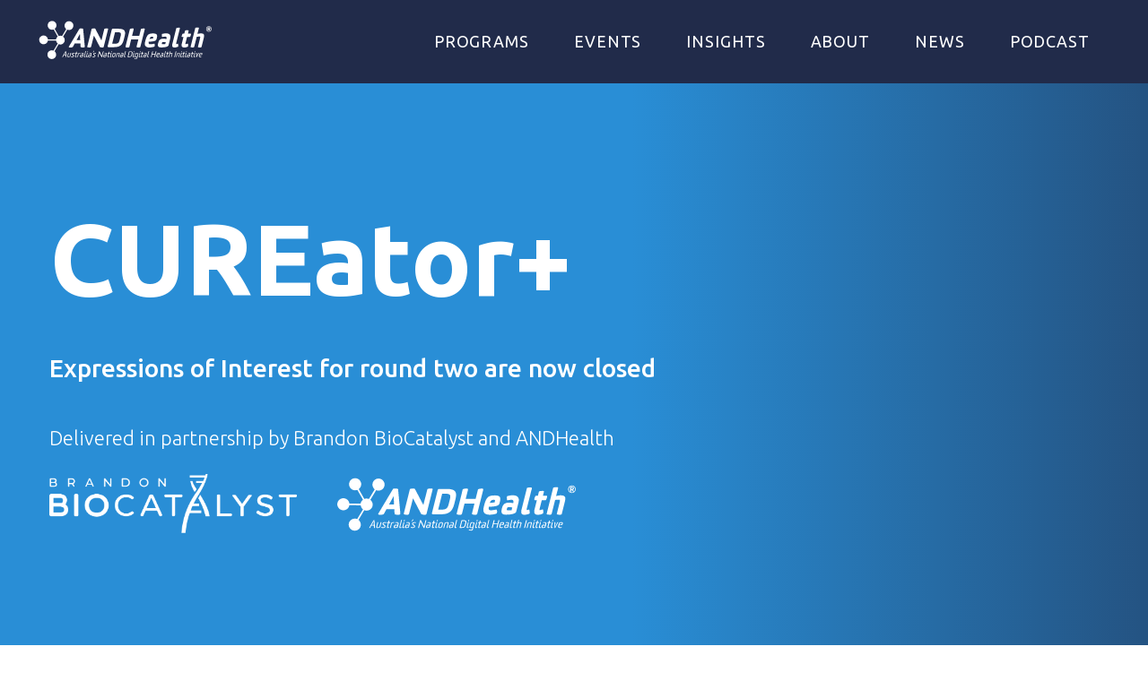

--- FILE ---
content_type: text/html
request_url: https://www.andhealth.com.au/our-programs/cureatorplus
body_size: 14501
content:
<!DOCTYPE html><!-- This site was created in Webflow. https://webflow.com --><!-- Last Published: Mon Nov 24 2025 23:52:07 GMT+0000 (Coordinated Universal Time) --><html data-wf-domain="www.andhealth.com.au" data-wf-page="64dc290cafbf93965f336ede" data-wf-site="604c9365ab8c987420d6b34c"><head><meta charset="utf-8"/><title>CUREator+</title><meta content="EOIs are now open for CUREator+, a novel incubator program to support the translation and commercial development of promising biomedical and digital health technologies." name="description"/><meta content="CUREator+" property="og:title"/><meta content="EOIs are now open for CUREator+, a novel incubator program to support the translation and commercial development of promising biomedical and digital health technologies." property="og:description"/><meta content="CUREator+" property="twitter:title"/><meta content="EOIs are now open for CUREator+, a novel incubator program to support the translation and commercial development of promising biomedical and digital health technologies." property="twitter:description"/><meta property="og:type" content="website"/><meta content="summary_large_image" name="twitter:card"/><meta content="width=device-width, initial-scale=1" name="viewport"/><meta content="Webflow" name="generator"/><link href="https://cdn.prod.website-files.com/604c9365ab8c987420d6b34c/css/andhealth.webflow.shared.539935eb2.css" rel="stylesheet" type="text/css"/><link href="https://fonts.googleapis.com" rel="preconnect"/><link href="https://fonts.gstatic.com" rel="preconnect" crossorigin="anonymous"/><script src="https://ajax.googleapis.com/ajax/libs/webfont/1.6.26/webfont.js" type="text/javascript"></script><script type="text/javascript">WebFont.load({  google: {    families: ["Ubuntu:300,300italic,400,400italic,500,500italic,700,700italic"]  }});</script><script type="text/javascript">!function(o,c){var n=c.documentElement,t=" w-mod-";n.className+=t+"js",("ontouchstart"in o||o.DocumentTouch&&c instanceof DocumentTouch)&&(n.className+=t+"touch")}(window,document);</script><link href="https://cdn.prod.website-files.com/604c9365ab8c987420d6b34c/608157cb43bec377ce4f525a_ANDHealth%20Favicon.png" rel="shortcut icon" type="image/x-icon"/><link href="https://cdn.prod.website-files.com/604c9365ab8c987420d6b34c/608157cd4dd4ad4fc84fcfde_ANDHealth%20Webclip.png" rel="apple-touch-icon"/><script async="" src="https://www.googletagmanager.com/gtag/js?id=G-95YV1LWL0W"></script><script type="text/javascript">window.dataLayer = window.dataLayer || [];function gtag(){dataLayer.push(arguments);}gtag('js', new Date());gtag('config', 'G-95YV1LWL0W', {'anonymize_ip': false});</script><link rel="stylesheet" href="https://cdnjs.cloudflare.com/ajax/libs/slick-carousel/1.9.0/slick.css" />



<style>
  .slick-slide {
  	outline: none;
  }
</style>

<style>
.slick-dots li { 
  list-style: none;
  height: 22px;
  width: 22px;
  margin: 0px 11px;
  transition: all 0.2s ease-out;
}

.slick-dots { 
    margin-top: 0px;
    margin-bottom: 0px;
    padding-left: 0px;
    display: flex;
    align-items: center;
}

.slick-dots li button {
  font-size: 0px;
  height: 100%;
  width: 100%;
  border-radius: 100%;
  outline: none;
  background-color: #FFFFFF;
}
  
li.slick-active {

}
li.slick-active button {
  background-color: rgba(59, 200, 189, 0.5) !important;
}
  
<!-- Start of HubSpot Embed Code -->
<script type="text/javascript" id="hs-script-loader" async defer src="//js-ap1.hs-scripts.com/441637433.js"></script>
<!-- End of HubSpot Embed Code -->
  
</style>


<link
  rel="stylesheet"
  href="https://cdn.jsdelivr.net/npm/swiper@11/swiper-bundle.min.css"
/>
</head><body><div data-collapse="medium" data-animation="default" data-duration="400" data-easing="ease" data-easing2="ease" role="banner" class="navbar w-nav"><div class="container nav w-container"><div class="nav-content"><a href="/" class="brand w-nav-brand"><img src="https://cdn.prod.website-files.com/604c9365ab8c987420d6b34c/64b88e398f0f91131793f22e_20230629-ANDHealth_LogoApproved_Registered-White.svg" loading="lazy" width="200" height="Auto" alt="" class="image-25"/></a><nav role="navigation" class="nav-menu w-nav-menu"><div data-hover="true" data-delay="0" class="navbar-dropdown w-dropdown"><div class="nav-dropdown-link w-dropdown-toggle"><div class="nav-link">programs</div><a href="/our-programs" class="drop-desk-link w-inline-block"></a></div><nav class="nav-dropdown-list programs w-dropdown-list"><a href="/andhealthplus" class="nav-link-hidden w-inline-block"><div>ANDHealth+</div></a><a href="/our-programs/cureatorplus" aria-current="page" class="nav-link-hidden w-inline-block w--current"><div>CUREATOR+</div></a><a href="/our-programs/cureator-dementia-cognitive-decline" class="nav-link-hidden w-inline-block"><div>CUREATOR+ DEMENTIA &amp; COGNITIVE DECLINE</div></a><a href="/our-programs/activate-accelerator" class="nav-link-hidden w-inline-block"><div>ACTIVATE</div></a><a href="/our-programs/tga-samd" class="nav-link-hidden w-inline-block"><div>TGA Samd</div></a><a href="/our-programs/office-hours" class="nav-link-hidden w-inline-block"><div>Office Hours</div></a><a href="https://www.chicc.com.au" class="nav-link-hidden w-inline-block"><div>Victorian Connected Health Innovation and Commercialisation Centre (CHICC)</div></a></nav></div><div data-hover="true" data-delay="0" class="navbar-dropdown w-dropdown"><div class="nav-dropdown-link w-dropdown-toggle"><a href="/events" class="drop-desk-link w-inline-block"></a><div class="nav-link">EVENTS</div></div><nav class="nav-dropdown-list w-dropdown-list"><a href="/events" class="nav-link-hidden w-dropdown-link">Events</a><a href="/summit" class="nav-link-hidden w-dropdown-link">ANDHEALTH UNFILTERED SUMMIT</a></nav></div><div data-hover="true" data-delay="0" class="navbar-dropdown w-dropdown"><div class="nav-dropdown-link w-dropdown-toggle"><a href="/insights" class="drop-desk-link w-inline-block"></a><div class="nav-link">Insights</div></div><nav class="nav-dropdown-list insights w-dropdown-list"><a href="https://www.andhealth.com.au/articles/about-digital-health" class="nav-link-hidden w-inline-block"><div>About digital health</div></a><a href="/insights/insights-andhealths-industry-reports" class="nav-link-hidden w-inline-block"><div>ANDHealth Industry Reports</div></a><a href="/insights/insights-andhealths-economic-impact-assessment-report" class="nav-link-hidden w-inline-block"><div>ANDHealth ECONOMIC IMPACT ASSESSMENT Reports</div></a><a href="/insights/industry-sentiment-survey-reports" class="nav-link-hidden w-inline-block"><div>ANDHealth SENTIMENT SURVEY Reports</div></a><a href="/insights/insights-andhealth-annual-reports" class="nav-link-hidden w-inline-block"><div>ANDHEALTH ANNUAL REPORTS</div></a></nav></div><div data-hover="true" data-delay="0" class="navbar-dropdown w-dropdown"><div class="nav-dropdown-link w-dropdown-toggle"><a href="/about" class="drop-desk-link w-inline-block"></a><div class="nav-link">About</div></div><nav class="nav-dropdown-list w-dropdown-list"><a href="/about" class="nav-link-hidden mobile-only w-dropdown-link">About us</a><a href="/about/team" class="nav-link-hidden w-dropdown-link">OUR TEAM</a><a href="/about/our-partners" class="nav-link-hidden w-dropdown-link">Our PARTNERS</a><a href="/about/impact" class="nav-link-hidden w-dropdown-link">Our Impact</a><a href="/about/model" class="nav-link-hidden w-dropdown-link">Our model</a></nav></div><a href="/news" class="nav-link last w-nav-link">NEWS</a><a href="/podcast" class="nav-link last w-nav-link">Podcast</a></nav><div class="menu-button w-nav-button"><div class="icon w-icon-nav-menu"></div></div></div></div></div><div class="section hero bmti"><div class="container w-container"><div class="home-hero-content"><h1 class="heading-5">CUREator+</h1><div class="text-block-45 hero2">Expressions of Interest for round two are now closed</div><div class="text-block-45">Delivered in partnership by Brandon BioCatalyst and ANDHealth</div><div class="w-layout-grid grid-17"><a href="https://brandonbiocatalyst.com/" target="_blank" class="w-inline-block"><img src="https://cdn.prod.website-files.com/604c9365ab8c987420d6b34c/64dc2b951b62dc3a967705f1_brandon-biocatalyst-logo-white.png" loading="lazy" id="w-node-_08753ef2-5373-92dc-9b0d-b9ae1d36778c-5f336ede" sizes="(max-width: 767px) 100vw, (max-width: 991px) 727.984375px, 864px" alt="" srcset="https://cdn.prod.website-files.com/604c9365ab8c987420d6b34c/64dc2b951b62dc3a967705f1_brandon-biocatalyst-logo-white-p-500.png 500w, https://cdn.prod.website-files.com/604c9365ab8c987420d6b34c/64dc2b951b62dc3a967705f1_brandon-biocatalyst-logo-white.png 864w" class="image-26"/></a><img src="https://cdn.prod.website-files.com/604c9365ab8c987420d6b34c/64b88e398f0f91131793f22e_20230629-ANDHealth_LogoApproved_Registered-White.svg" loading="lazy" id="w-node-ad3f24d9-48d8-ae9e-36a9-aea98280cc6e-5f336ede" alt="AndHealth logo" class="image-27"/></div></div></div></div><div class="section vision program"><div class="container program-container w-container"></div><div class="container program-container w-container"></div><div class="container program-container w-container"><div class="separate-program-wrap"><img src="https://cdn.prod.website-files.com/604c9365ab8c987420d6b34c/60538608286625c759612755_Group%20972.svg" loading="lazy" alt="" class="ellipses-to-the-left"/><div class="separate-program-spoilers"><div class="spoiler-combo"><div data-w-id="b9245f47-58d5-3fd7-c1b6-745e884d5c14" class="spoiler-trigger _25-text bmti"><img src="https://cdn.prod.website-files.com/604c9365ab8c987420d6b34c/60538608c1f000bbb6e87b66_Group%201395%20(1).svg" loading="lazy" alt="" class="spoiler-arrow"/><div class="spoiler-text">About CUREator+</div></div><div class="spoiler-content"><div class="spoiler-text-wrapper two-text-blocks"><div>CUREator+ is a national program focused on accelerating the research translation and commercialisation of early-stage Australian medical research and medical innovations with commercial potential. <br/><br/>Selected by the Federal Government’s Medical Research Future Fund (MRFF) through a competitive process, Brandon BioCatalyst, managed by Brandon Capital, and ANDHealth will deliver CUREator+ through the $50 million 2021 MRFF BioMedTech Incubator (BMTI) program.<br/><br/>CUREator+ will provide small-to-medium enterprises (SMEs) with access to investment capital, commercial guidance, international expert networks, and hands-on support and mentorship to drive the translation and commercialisation of therapeutics (novel and repurposed), devices, diagnostics and digital technologies. <br/><br/>In addition to program oversight, SMEs will be supported to secure follow-on funding and facilitate their continued development to ultimately improve patient outcomes and generate jobs and income for the sector.<br/>‍<br/>CUREator+ will run two funding rounds during the five-year program. The first funding round opened in August 2023 and the <a href="https://www.andhealth.com.au/news/cureator-deploys-18-5-million-in-its-first-funding-round" target="_blank">eight successful startups were announced</a> in December 2024. The second funding round opened in October 2024 and is now closed.<br/>‍<br/></div></div></div></div><div class="spoiler-combo"><div data-w-id="b9245f47-58d5-3fd7-c1b6-745e884d5c35" class="spoiler-trigger _25-text bmti"><img src="https://cdn.prod.website-files.com/604c9365ab8c987420d6b34c/60538608c1f000bbb6e87b66_Group%201395%20(1).svg" loading="lazy" alt="" class="spoiler-arrow"/><div class="spoiler-text">Benefits to Applicants</div></div><div style="height:0px" class="spoiler-content"><div class="spoiler-text-wrapper"><div class="text-block-46">CUREator+ provides non-dilutive grant funding to projects. The funding supports commercially orientated projects, through tranched funding dispersed upon the successful completion of key pre-agreed project milestones.<br/><br/>Successful applicants will benefit from support of the CUREator+ team alongside the broader Brandon BioCatalyst and ANDHealth Teams. CUREator+ will provide successful applicants with hands-on support and access to their global network of experts. In addition, SMEs can expect to benefit from connections to pharmaceutical companies, local and international venture capital firms and institutional investors. Through these networks, CUREator+ will assist projects and companies seeking follow-on funding. SMEs may apply for Brandon BioCatalyst for investment, and this is on an equity investment basis.</div></div></div></div><div class="spoiler-combo"><div data-w-id="f30ca76b-dfc2-ffba-1bc4-36e99fa551b0" class="spoiler-trigger _25-text bmti"><img src="https://cdn.prod.website-files.com/604c9365ab8c987420d6b34c/60538608c1f000bbb6e87b66_Group%201395%20(1).svg" loading="lazy" alt="" class="spoiler-arrow"/><div class="spoiler-text">Who Can Apply</div></div><div style="height:0px" class="spoiler-content"><div class="spoiler-text-wrapper"><div class="text-block-48">Funding is available to support preclinical, clinical and/or commercial development of therapeutics (novel or repurposed), diagnostics, medical devices, and digital health technologies, which includes any intervention that prevents, monitors, manages, diagnoses or treats a disease state, its symptoms or risk factors.</div><ul role="list" class="cureator-list"><li class="cureator-list-item"><strong>Therapeutics</strong> includes various modalities including small molecules, monoclonal antibodies, gene and cell therapies, RNA drugs, antibody-drug conjugates, biologics, targeted protein degraders, nanobodies, theranostics and emerging modalities. Novel drugs or novel uses for existing drugs will be considered.   </li><li class="cureator-list-item"><strong>Medical devices</strong> includes physical forms of instruments, implements, bionics, machines, contrivance, implant, in vitro reagent or similar related article or component part.</li><li class="cureator-list-item"><strong>Digital health technologies</strong> that use computing platforms, connectivity, software and sensors, either alone or in combination with physical products, to treat, diagnose, cure, mitigate and/or prevent disease or other conditions. Note some therapeutics, devices, diagnostics and biomarkers with significant digital or software components may be considered by CUREator+ as digital health technologies.</li></ul><div class="text-block-48">Projects applying for CUREator+ funding must demonstrate a product/technology, which has demonstrated Proof of Concept/Proof of Principle. Projects should focus on conducting critical path activities towards achieving preclinical, clinical and/or commercial evidence to significantly improve the project’s ability to commercialise, raise growth capital and/or execute on a market entry or growth strategy.<br/><br/>Please see eligibility below.</div></div></div></div><div class="spoiler-combo"><div data-w-id="fa08b231-8883-10c0-cc6a-ebd0d2728121" class="spoiler-trigger _25-text bmti"><img src="https://cdn.prod.website-files.com/604c9365ab8c987420d6b34c/60538608c1f000bbb6e87b66_Group%201395%20(1).svg" loading="lazy" alt="" class="spoiler-arrow"/><div class="spoiler-text">How to Apply</div></div><div style="height:0px" class="spoiler-content"><div class="spoiler-text-wrapper"><ul role="list" class="cureator-list"><li class="cureator-list-item">Read the instructions and information outlined in the CUREator+ webpage, grant platform and guidelines.</li><li class="cureator-list-item">Attend our CUREator+ information session at 12:00 pm AEDT on Monday 28 October 2024.</li><li class="cureator-list-item">After confirming your eligibility and attending the information session, book a 20-minute meeting with the CUREator+ team to discuss your application. We recommend your review the application form before your meeting. <br/></li><li class="cureator-list-item">Prepare an application that addresses the eligibility and selection criteria and includes all requisite attachments via the online application portal.</li><li class="cureator-list-item"><strong>Applications for Round 2 are now closed.</strong> Submit your completed application with all accompanying attachments via the online application portal by 12:00 pm AEDT on 4 December 2024. </li></ul></div></div></div><div class="spoiler-combo"><div data-w-id="ab64b3a6-143c-347d-c9b4-00be4ad1254a" class="spoiler-trigger _25-text bmti"><img src="https://cdn.prod.website-files.com/604c9365ab8c987420d6b34c/60538608c1f000bbb6e87b66_Group%201395%20(1).svg" loading="lazy" alt="" class="spoiler-arrow"/><div class="spoiler-text">Key Dates</div></div><div style="height:0px" class="spoiler-content"><div class="spoiler-text-wrapper"><ul role="list" class="cureator-list"><li class="cureator-list-item"><strong>Expressions of Interest (EOI) opening date:</strong> 14 October 2024 at 9:00am (AEDT)</li><li class="cureator-list-item"><strong>EOI closing date and time:</strong> 4 December 2024 at 12:00pm (AEDT)</li><li class="cureator-list-item"><strong>Notification for shortlisting of EOI applicants:</strong> From late March 2025</li><li class="cureator-list-item"><strong>Full applications from shortlisted applicants due:</strong> From mid-May 2025</li><li class="cureator-list-item"><strong>Successful applicants funded:</strong> From Q3 2025</li></ul></div></div></div><div class="spoiler-combo"><div data-w-id="80048da5-ad36-9de8-0a72-b60ce974b9b2" class="spoiler-trigger _25-text bmti"><img src="https://cdn.prod.website-files.com/604c9365ab8c987420d6b34c/60538608c1f000bbb6e87b66_Group%201395%20(1).svg" loading="lazy" alt="" class="spoiler-arrow"/><div class="spoiler-text">CUREator+ Portfolio Companies</div></div><div style="height:0px" class="spoiler-content"><div class="container _1250-container ah w-container"><div class="ellipses-wrap"><img src="https://cdn.prod.website-files.com/604c9365ab8c987420d6b34c/605386084601a63616f5e50d_Group%20972%20(3).svg" loading="lazy" alt="" class="ellipses-to-the-left"/><div class="impact-design"><h2 class="heading-2-40px _0px-margin _32px">Round 1 Companies<br/></h2></div></div><div id="w-node-d3b6711d-8b3c-38d7-992b-a4a96b2e8f79-5f336ede" class="w-layout-layout quick-stack-4 c wf-layout-layout"><div class="w-layout-cell cell-22"><a href="https://amplificare.com.au/" target="_blank" class="w-inline-block"><img src="https://cdn.prod.website-files.com/604c9365ab8c987420d6b34c/678dddd4cf9e9830dac1e6de_Group-15.svg" loading="lazy" alt="" class="image-47"/></a></div><div class="w-layout-cell cell-23"><a href="https://www.baymatob.com/" target="_blank" class="link-block-7 w-inline-block"><img src="https://cdn.prod.website-files.com/604c9365ab8c987420d6b34c/6697555ff37d6ecb1b36bedc_Baymatob.png" loading="lazy" alt="" class="image-46"/></a></div><div class="w-layout-cell cell-24"><a href="https://www.currusbio.com/" target="_blank" class="link-block-8 w-inline-block"><img src="https://cdn.prod.website-files.com/604c9365ab8c987420d6b34c/678dddf72be3fc365a59e17c_currus-biologics-logo-full-color-rgb-864px%4072ppi.png" loading="lazy" alt="" class="image-48"/></a></div><div class="w-layout-cell cell-25"><a href="https://kinoxistherapeutics.com/" target="_blank" class="link-block-13 w-inline-block"><img src="https://cdn.prod.website-files.com/604c9365ab8c987420d6b34c/678dddfbdfe722c9cbd11f4c_download.png" loading="lazy" alt="" class="image-49"/></a></div><div class="w-layout-cell cell-41"><a href="#" class="link-block-9 w-inline-block"><img src="https://cdn.prod.website-files.com/604c9365ab8c987420d6b34c/678dde5ad9c14175a1ac0fd8_Screenshot%202025-01-20%20at%202.54.19%E2%80%AFpm.png" loading="lazy" alt="" class="image-53"/></a></div><div class="w-layout-cell cell-42"><a href="https://www.linkedin.com/company/mirugen/" target="_blank" class="link-block-10 w-inline-block"><img src="https://cdn.prod.website-files.com/604c9365ab8c987420d6b34c/68f573c72f61103c8f48f35f_Screenshot%202025-10-20%20at%208.54.01%E2%80%AFam.png" loading="lazy" sizes="(max-width: 698px) 100vw, 698px" srcset="https://cdn.prod.website-files.com/604c9365ab8c987420d6b34c/68f573c72f61103c8f48f35f_Screenshot%202025-10-20%20at%208.54.01%E2%80%AFam-p-500.png 500w, https://cdn.prod.website-files.com/604c9365ab8c987420d6b34c/68f573c72f61103c8f48f35f_Screenshot%202025-10-20%20at%208.54.01%E2%80%AFam.png 698w" alt="" class="image-50"/></a></div><div class="w-layout-cell cell-43"><a href="https://www.oncoresmedical.com/" target="_blank" class="link-block-11 w-inline-block"><img src="https://cdn.prod.website-files.com/604c9365ab8c987420d6b34c/678ddea68e5c93eaf9fd1f7f_OncoRes%20-%20no%20tagline%20-%20Transparent%20Backg.avif" loading="lazy" alt="" class="image-51"/></a></div><div class="w-layout-cell cell-44"><a href="https://www.seetreatmedical.com/" target="_blank" class="link-block-12 w-inline-block"><img src="https://cdn.prod.website-files.com/604c9365ab8c987420d6b34c/678ddea834af5e331a82757e_seetreat-logo-inverse.svg" loading="lazy" alt="" class="image-52"/></a></div></div></div></div></div></div></div></div></div><div class="section faq _70-bottom-padding"><div class="container program-container w-container"><div><div class="faq-div"><div data-current="Eligibility" data-easing="ease" data-duration-in="300" data-duration-out="100" class="w-tabs"><div class="tab-menu _5-tabs w-tab-menu"><a data-w-tab="Eligibility" class="tab-link w-inline-block w-tab-link w--current"><div>Eligibility</div></a><a data-w-tab="Application Process" class="tab-link w-inline-block w-tab-link"><div>Application &amp; Selection Process<br/></div></a><a data-w-tab="Selection Considerations" class="tab-link w-inline-block w-tab-link"><div>Selection Considerations</div></a><a data-w-tab="FAQs" class="tab-link w-inline-block w-tab-link"><div>FAQS</div></a></div><div class="tab-content _25-text w-tab-content"><div data-w-tab="Eligibility" class="tab-panel w-tab-pane w--tab-active"><div class="text-block-9"><strong>Applicants that are eligible to apply for CUREator+ funding must be:</strong></div><ul role="list" class="cureator-list"><li class="cureator-list-item">An Australian small to medium size enterprise (SME) defined as an Australian based for-profit company with less than 200 employees; <br/><br/>or</li><li class="cureator-list-item">Researcher(s) at an Australian university or research institute and, if successful, be willing to incorporate the project as a for-profit New Company (NewCo) prior to award to receive funding.</li></ul><div class="text-block-9"><strong>Eligibility requirements:</strong></div><ul role="list" class="cureator-list"><li class="cureator-list-item">The company or research team owns or has an exclusive right to intellectual property (IP) rights relevant to the project proposal (exclusive rights to background intellectual property).</li><li class="cureator-list-item">Applicants must provide a letter of support from the Board (established company) or business development manager/tech transfer office for researcher applicants at Australian-based institutes and universities (New Company) where applicable.</li><li class="cureator-list-item">Be willing to commercialise the project.</li><li class="cureator-list-item">Be willing to provide a duly executed Commitment Deed Poll with the Commonwealth on execution of the CUREator+ grant.</li><li class="cureator-list-item">Be willing to adhere to the grant requirements regarding the Commonwealth’s Commercialisation terms and conditions. Details of the Commonwealth’s Commitment Deed Poll and Commercialisation Terms will be shared with shortlisted applicants at the Full Application stage.</li></ul><div class="text-block-9"><strong>Additional requirements (at the full application stage):</strong></div><ul role="list" class="cureator-list"><li class="cureator-list-item">Letters of support from each project partner (if applicable).</li><li class="cureator-list-item">Additional documentation to support the proposal, as requested by the full application form, including a detailed project plan and budget table.</li></ul></div><div data-w-tab="Application Process" class="tab-panel w-tab-pane"><div>All applications commence with an Expressions of Interest (EOI) application.<br/><br/>The application platform contains supporting information to guide your submission. Late applications will not be considered. Applications for CUREator+ funding follow a three-stage process:<br/>‍<br/></div><div class="text-block-49">1. <strong>Expression of Interest (EOI)</strong>: Interested parties with eligible projects submit an online EOI to CUREator+ for review by the CUREator+ Investment Review Committee. EOIs should articulate the opportunity (research, its significance to human health/disease), the problem/target market, the competitive advantage, technology and stage of development, intellectual property position and/or opportunity, business case, and proposed plan and budget.<br/><br/>2. <strong>Full Application</strong>: Shortlisted applicants will be requested to prepare a full application and presentation that will be reviewed by the CUREator+ Investment Review Committee and the International Advisory Committee. Applicants will need to provide a full outline of the project specifics, address Investment Review Committee feedback and present their pitch either in person or virtually. The full application will expand on the information provided in the EOI to provide a full outline of the project. Details and template documents will be provided to the shortlisted applicants.<br/><br/>3. <strong>Due Diligence</strong>: If shortlisted for funding from the full application assessment stage, the CUREator+ team will work with the company/research institute/university to complete corporate due diligence, IP review, project planning, timing, budgets and milestones. Applicants that successfully complete due diligence will be endorsed for funding. Successful applicants will be required to execute the grant agreement prior to the awarding of funds.<br/></div></div><div data-w-tab="Selection Considerations" class="w-tab-pane"><div>Consideration will be given to:<br/>• Uniqueness – the program will select novel, outstanding, maturing projects that address a significant unmet need and are competitively differentiated from existing standards of care and emerging products.<br/>• Extent to which the product/solution delivers value through improved diagnosis, prevention, treatment, mitigation and/or management of chronic and acute conditions for the benefit of the patient.<br/>• Clinical and commercial differentiation, IP position, market opportunity, maturity and development stage with the aim that CUREator+ funding will progress the opportunity to a clear de-risking value inflection point.<br/>• Innovative science – what does the science/evidence-based data behind the project enable?<br/>• Highly differentiated – how is this approach distinguished from existing solutions?<br/>• Clear achievable project plan – a credible plan towards generating clinical and commercial outcomes including partnerships, commercial licensing, revenue, as appropriate.<br/>• Strong team – diverse team with ability to deliver on the project.</div></div><div data-w-tab="FAQs" class="tab-panel w-tab-pane"><div class="faq-spoiler-combo"><div data-w-id="b93e93f9-9c32-142a-f35f-8444ac5cea0e" class="faq-spoiler-trigger"><div class="faq-spoiler-arrow"><img loading="lazy" src="https://cdn.prod.website-files.com/604c9365ab8c987420d6b34c/6054831e3f40799ce82fda62_Arrow%20for%20button%20(2).svg" alt=""/></div><div id="w-node-b93e93f9-9c32-142a-f35f-8444ac5cea10-5f336ede" class="spoiler-text">How many funding rounds will CUREator+ run? </div></div><div style="height:0px" class="faq-spoiler-content"><div class="faq-spoiler-text-wrapper"><div>CUREator+ will run two funding rounds for Stage 1 during the five-year program.<br/>The first funding round was opened for Expressions of Interest in August 2023 and is now closed.<br/>‍<br/>The second funding round is now open for Expressions of Interest.<br/>A top-up round will open for first and second round awardees only upon invitation only.<br/></div></div></div></div><div class="faq-spoiler-combo"><div data-w-id="2d5bb3b8-5728-c882-65a0-7957e25273df" class="faq-spoiler-trigger"><div class="faq-spoiler-arrow"><img loading="lazy" src="https://cdn.prod.website-files.com/604c9365ab8c987420d6b34c/6054831e3f40799ce82fda62_Arrow%20for%20button%20(2).svg" alt=""/></div><div id="w-node-_2d5bb3b8-5728-c882-65a0-7957e25273e2-5f336ede" class="spoiler-text">Is this research funding, a commercial grant or will CUREator+ take equity?</div></div><div style="height:0px" class="faq-spoiler-content"><div class="faq-spoiler-text-wrapper"><div>CUREator+ provides commercial grant funding (equity free) to projects. This funding is best considered as non-dilutive capital rather than a research grant. This means successful projects will receive tranche funding, aligned with developmental and/or commercial milestones, that will be defined and agreed together with CUREator+ as part of the due diligence process. CUREator+ retain no legal rights, liens, or rights of refusal over any participating SMEs technology. SMEs accepted into CUREator+ will need to demonstrate that all background IP and project IP flows to the participant company.<br/><br/>Successful applicants will need to meet specific conditions and terms with the Commonwealth, including providing a duly executed Commitment Deed Poll with the Commonwealth on execution of the grant agreement. Details of the Commonwealth’s Commitment Deed Poll and Commercialisation Terms will be shared with shortlisted applicants at the Full Application stage.<br/></div></div></div></div><div class="faq-spoiler-combo"><div data-w-id="0e367ed2-e103-5e82-c8b9-b11c2e806633" class="faq-spoiler-trigger"><div class="faq-spoiler-arrow"><img loading="lazy" src="https://cdn.prod.website-files.com/604c9365ab8c987420d6b34c/6054831e3f40799ce82fda62_Arrow%20for%20button%20(2).svg" alt=""/></div><div id="w-node-_0e367ed2-e103-5e82-c8b9-b11c2e806636-5f336ede" class="spoiler-text">Do you fund clinical trials?</div></div><div style="height:0px" class="faq-spoiler-content"><div class="faq-spoiler-text-wrapper"><div>CUREator+ will fund clinical and commercial studies where desired endpoints are considered to be highly relevant to the successful commercialisation of a company’s technology.<br/></div></div></div></div><div class="faq-spoiler-combo"><div data-w-id="dd83dbe8-86b7-862b-b803-3adffe2fc45e" class="faq-spoiler-trigger"><div class="faq-spoiler-arrow"><img loading="lazy" src="https://cdn.prod.website-files.com/604c9365ab8c987420d6b34c/6054831e3f40799ce82fda62_Arrow%20for%20button%20(2).svg" alt=""/></div><div id="w-node-dd83dbe8-86b7-862b-b803-3adffe2fc461-5f336ede" class="spoiler-text">Can funding be used to cover the costs associated with IP protection, patent lodgement etc?</div></div><div style="height:0px" class="faq-spoiler-content"><div class="faq-spoiler-text-wrapper"><div>If the IP strategy is part of your approved project activities, then some IP related costs can be covered. For example, if the company was seeking IP advice from firms and IP professionals with experience in supporting innovation specific to your technology, then this may be supported. The program will not fund any direct costs of patent/trademark/copyright etc registration fees and licenses, which are deemed ineligible expenditures within the MRFF funding guidelines.<br/></div></div></div></div><div class="faq-spoiler-combo"><div data-w-id="34353956-601c-40be-94da-8c62d83921ae" class="faq-spoiler-trigger"><div class="faq-spoiler-arrow"><img loading="lazy" src="https://cdn.prod.website-files.com/604c9365ab8c987420d6b34c/6054831e3f40799ce82fda62_Arrow%20for%20button%20(2).svg" alt=""/></div><div id="w-node-_34353956-601c-40be-94da-8c62d83921b1-5f336ede" class="spoiler-text">What kinds of organisations can receive CUREator+ funding and how is this defined for eligibility?</div></div><div style="height:0px" class="faq-spoiler-content"><div class="faq-spoiler-text-wrapper"><div>The EOI and Full Application process is open to any Australian SME, or researcher at an Australian university or research institute intending to incorporate a for-profit Australian registered business prior to award.<br/><br/>Successful applicants may be a private or public, listed or unlisted (Pty Ltd. or Ltd.) Australian SME. An Australian SME is defined as a business that employs less than 200 people, is based in Australia and is a registered Australian corporate entity (i.e., registered with ASIC).<br/><br/>Unfortunately, not-for-profit organisations (NFPs), university TTO’s/IP holding companies, companies registered outside Australia, Australian companies with 200 or more employees and other Australian business entities and structures are not eligible to receive CUREator+ funding. These criteria reflect the requirements of the Medical Research Future Fund (MRFF) grant that CUREator+ operates.<br/></div></div></div></div><div class="faq-spoiler-combo"><div data-w-id="4826ccfe-fe1c-b7ff-077b-b5d0f40226c4" class="faq-spoiler-trigger"><div class="faq-spoiler-arrow"><img loading="lazy" src="https://cdn.prod.website-files.com/604c9365ab8c987420d6b34c/6054831e3f40799ce82fda62_Arrow%20for%20button%20(2).svg" alt=""/></div><div id="w-node-_4826ccfe-fe1c-b7ff-077b-b5d0f40226c7-5f336ede" class="spoiler-text">Can I submit more than one application?</div></div><div style="height:0px" class="faq-spoiler-content"><div class="faq-spoiler-text-wrapper"><div>Only one application may be submitted by the same business entity. However, universities, research institutes or other publicly funded research organisations (PFROs) may submit applications on behalf of multiple projects within their organisation. Where universities, research institutes or other PFROs are coordinating proposals on behalf of multiple projects, the project (and ABN/ACN) must be clearly identified and distinguishable for each application.<br/></div></div></div></div><div class="faq-spoiler-combo"><div data-w-id="5bb46e56-757d-9ed1-046a-9ddf23152800" class="faq-spoiler-trigger"><div class="faq-spoiler-arrow"><img loading="lazy" src="https://cdn.prod.website-files.com/604c9365ab8c987420d6b34c/6054831e3f40799ce82fda62_Arrow%20for%20button%20(2).svg" alt=""/></div><div id="w-node-_5bb46e56-757d-9ed1-046a-9ddf23152803-5f336ede" class="spoiler-text">Can I re-apply, or submit an application if I have previously submitted a proposal to CUREator+, CUREator or ANDHealth+ that was not successful?</div></div><div style="height:0px" class="faq-spoiler-content"><div class="faq-spoiler-text-wrapper"><div>We encourage previous unsuccessful applicants of CUREator+ and successful or unsuccessful recipients of CUREator, ANDHealth+ or other funding schemes to apply.<br/><br/>Applicants should submit applications for biomedical technologies demonstrating significant unmet need with clear commercial potential. Applicants are requested to describe any feedback they have previously received and how the proposal addresses the feedback. You do not need to have applied to these programs previously to be considered for funding through CUREator+.<br/></div></div></div></div><div class="faq-spoiler-combo"><div data-w-id="235996b0-4bdc-fd69-4de4-b8dd2f4a35c7" class="faq-spoiler-trigger"><div class="faq-spoiler-arrow"><img loading="lazy" src="https://cdn.prod.website-files.com/604c9365ab8c987420d6b34c/6054831e3f40799ce82fda62_Arrow%20for%20button%20(2).svg" alt=""/></div><div id="w-node-_235996b0-4bdc-fd69-4de4-b8dd2f4a35ca-5f336ede" class="spoiler-text">We already have MRFF funding, can we still apply?</div></div><div style="height:0px" class="faq-spoiler-content"><div class="faq-spoiler-text-wrapper"><div>Yes, however, you cannot ‘double dip’ on activities already funded under an MRFF agreement or any other funding for that matter. Companies must ensure clear delineation of how CUREator+ funding will be utilised outside of ‘business-as-usual’ activities and existing or future committed funding.<br/></div></div></div></div><div class="faq-spoiler-combo"><div data-w-id="93bb9ca7-2d11-4a30-fbac-f5a633af075a" class="faq-spoiler-trigger"><div class="faq-spoiler-arrow"><img loading="lazy" src="https://cdn.prod.website-files.com/604c9365ab8c987420d6b34c/6054831e3f40799ce82fda62_Arrow%20for%20button%20(2).svg" alt=""/></div><div id="w-node-_93bb9ca7-2d11-4a30-fbac-f5a633af075d-5f336ede" class="spoiler-text">What happens if my project has grant funding, equity investment, or matching capital from other sources?</div></div><div style="height:0px" class="faq-spoiler-content"><div class="faq-spoiler-text-wrapper"><div>Matching capital (and in-kind support) will be well regarded as part of application review. Applicants should ensure that it is clear what the CUREator+ funding will be used to achieve and how this is measurably distinct from use of any other funding or support from other sources. Applicants will be required to delineate how funds will be utilised outside “business-as-usual” activities and applicants must ensure they have sufficient runway and resources to fully deliver the program.<br/></div></div></div></div><div class="faq-spoiler-combo"><div data-w-id="225cc10a-fa04-dd85-b2d9-e599b98d0fd3" class="faq-spoiler-trigger"><div class="faq-spoiler-arrow"><img loading="lazy" src="https://cdn.prod.website-files.com/604c9365ab8c987420d6b34c/6054831e3f40799ce82fda62_Arrow%20for%20button%20(2).svg" alt=""/></div><div id="w-node-_225cc10a-fa04-dd85-b2d9-e599b98d0fd6-5f336ede" class="spoiler-text">How confidential/independent is the proposal review process?<br/></div></div><div style="height:0px" class="faq-spoiler-content"><div class="faq-spoiler-text-wrapper"><div>All application information is treated commercial in confidence. All members of selection and advisory panels and committees operate under confidentiality agreements. If confidential information is provided, please preface this with [Confidential]. It is not expected that you will disclose confidential information in the application to submit a successful EOI application. However, it is imperative that you can share enough technical information to demonstrate differentiation and novelty in the EOI, but it may not be necessary to disclose confidential information in order to do so.<br/><br/>Applications will be reviewed by the CUREator+ Investment Review Committee (IRC), consisting of independent members, a nationally representative sub-committee of the Brandon BioCatalyst IRC, and representatives from the ANDHealth network. During the full application process, the applications will be review by the committee described in the EOI process and will be assessed by an International Advisory Committee (IAC).<br/></div></div></div></div><div class="faq-spoiler-combo"><div data-w-id="a12f5851-2904-24fd-4615-54a61ac7ccfb" class="faq-spoiler-trigger"><div class="faq-spoiler-arrow"><img loading="lazy" src="https://cdn.prod.website-files.com/604c9365ab8c987420d6b34c/6054831e3f40799ce82fda62_Arrow%20for%20button%20(2).svg" alt=""/></div><div id="w-node-a12f5851-2904-24fd-4615-54a61ac7ccfe-5f336ede" class="spoiler-text">Can I get any feedback on submitting an EOI application or on my submitted EOI application?</div></div><div style="height:0px" class="faq-spoiler-content"><div class="faq-spoiler-text-wrapper"><div>Unsuccessful EOI applications will be advised as soon as possible during the review process. However, owing to the volume of applications we receive, applicants are not expected to receive further feedback at the EOI stage.<br/></div></div></div></div><div class="faq-spoiler-combo"><div data-w-id="c9fe9966-043a-44d4-38e0-b7d319934c78" class="faq-spoiler-trigger"><div class="faq-spoiler-arrow"><img loading="lazy" src="https://cdn.prod.website-files.com/604c9365ab8c987420d6b34c/6054831e3f40799ce82fda62_Arrow%20for%20button%20(2).svg" alt=""/></div><div id="w-node-c9fe9966-043a-44d4-38e0-b7d319934c7b-5f336ede" class="spoiler-text">Can I talk to someone about the program and my application?</div></div><div style="height:0px" class="faq-spoiler-content"><div class="faq-spoiler-text-wrapper"><div>If you have any further questions after reviewing the funding guidelines and attending the information session or watching the webinar recording, we encourage you to book a 20-minute meeting with the CUREator+ team.<br/><br/><a href="https://airtable.com/app7FCr7QiVa6X7WN/pagTdxu5wOmpJidhM/form" target="_blank">Click here to request a meeting with the ANDHealth CUREator+ team</a> to discuss digital health, connected device, software-enabled medical device or general enquiries.<br/><br/>For drugs, devices and diagnostics or general enquiries, <a href="mailto:info@cureator.com.au?subject=CUREator%2B%20Round%202%20Enquiry">please click here to contact the CUREator team</a>.<br/><br/>Please note discussions will be centred around helping applicants position their proposal towards commercially orientated outcomes or to seek additional clarity related to funding requirements. The CUREator+ team will not be able to give project specific advice and all advice will be general in nature. We recommend your review the application form before your meeting.<br/></div></div></div></div><div class="faq-spoiler-combo"><div data-w-id="97fdfc38-edca-788d-173e-e06551c651d3" class="faq-spoiler-trigger"><div class="faq-spoiler-arrow"><img loading="lazy" src="https://cdn.prod.website-files.com/604c9365ab8c987420d6b34c/6054831e3f40799ce82fda62_Arrow%20for%20button%20(2).svg" alt=""/></div><div id="w-node-_97fdfc38-edca-788d-173e-e06551c651d6-5f336ede" class="spoiler-text">What will the full application form entail?</div></div><div style="height:0px" class="faq-spoiler-content"><div class="faq-spoiler-text-wrapper"><div>The full application will expand on the information provided in the EOI to provide a full outline of the project. Details and template documents will be provided via the application platform upon the opening of the full application period.<br/></div></div></div></div><div class="faq-spoiler-combo"><div data-w-id="fd2f6255-5325-d7ba-51e3-e646009e958b" class="faq-spoiler-trigger"><div class="faq-spoiler-arrow"><img loading="lazy" src="https://cdn.prod.website-files.com/604c9365ab8c987420d6b34c/6054831e3f40799ce82fda62_Arrow%20for%20button%20(2).svg" alt=""/></div><div id="w-node-fd2f6255-5325-d7ba-51e3-e646009e958e-5f336ede" class="spoiler-text">My application is stuck/lost in the system. What should I do?</div></div><div style="height:0px" class="faq-spoiler-content"><div class="faq-spoiler-text-wrapper"><div>Although we strive to offer a great application experience, sometimes these things happen. Please get in touch by emailing the CUREator+ team at <a href="mailto:info@cureator.com.au?subject=CUREator%2B%20Enquiry">info@cureator.com.au</a> with specific details of the issue you are facing.<br/></div></div></div></div></div></div></div></div><div class="project-contacts-button-wrapper"><div class="button-row"><a href="mailto:cureatorplus@andhealth.com.au?subject=CUREator%2B%20Enquiry" class="button deep-blue _373-button bmti-copy w-button">Contact CUREator+ Team: ANDHealth<br/></a><a href="mailto:info@cureator.com.au?subject=CUREator%2B%20Enquiry%20" class="button deep-blue _373-button bmti-copy w-button">Contact CUREator+ Team: Brandon BioCatalyst<br/></a></div><div class="button-row"></div></div></div></div></div><figure id="Newsletter" class="section mailing"><div class="container w-container"><div id="w-node-_447db86a-1a8f-677d-5103-c90cb458b743-d4227eed" class="w-layout-layout quick-stack-13 wf-layout-layout"><div class="w-layout-cell"><h2 id="newsletter-AH" class="mailing-h2">Join our <br/>mailing list</h2><div class="_25-text">Stay up to date on news, programs and events<br/></div></div><div class="w-layout-cell"><div id="w-node-_6e2173f0-d2f0-8869-3ae7-a612641130f0-d4227eed" class="code-embed-3 w-embed w-script"><script src="https://js-ap1.hsforms.net/forms/embed/441637433.js" defer></script>
<div class="hs-form-frame" data-region="ap1" data-form-id="eb0ef987-4b77-4f02-b422-b321c20d5e05" data-portal-id="441637433"></div></div></div></div></div></figure><div class="footer"><div class="container w-container"><div class="footer-content-wrapper"><div class="footer-links-wrapper"><div class="footer-link-heading">Support</div><a href="/contact-us" class="footer-link">Contact Us</a><a href="/privacy-policy" class="footer-link">Privacy Policy &amp; Data Collection Statement</a><a href="/terms-and-conditions" class="footer-link">Website Terms</a></div><div id="w-node-_2d2607b2-75a2-eeae-1c5d-60a88a30f714-8a30f70f" class="footer-links-wrapper"><div class="footer-link-heading">About us</div><a href="/about/team" class="footer-link">Team</a><a href="/about/our-partners" class="footer-link">Partners</a><a href="/news" class="footer-link">News</a><a href="/insights" class="footer-link">Insights</a></div><div id="w-node-_2d2607b2-75a2-eeae-1c5d-60a88a30f72a-8a30f70f" class="footer-links-wrapper"><img src="https://cdn.prod.website-files.com/604c9365ab8c987420d6b34c/604cae9d9ce091eadc34fe33_logotype-dark.svg" loading="lazy" width="160" alt="" class="image-38"/><div class="footer-adress-text">ANDHealth Pty Ltd<br/>PO Box 45<br/>Collins Street West VIC 8007<br/>AUSTRALIA</div><div class="sc-links-wrapper"><a data-w-id="2d2607b2-75a2-eeae-1c5d-60a88a30f732" href="https://www.linkedin.com/company/andhealth/" target="_blank" class="sc-link w-inline-block"><div class="icon-bg"><img src="https://cdn.prod.website-files.com/604c9365ab8c987420d6b34c/6054c8449f2195a9332ba387_Subtract_2.svg" loading="lazy" alt="" class="icon-img"/></div></a><a data-w-id="2d2607b2-75a2-eeae-1c5d-60a88a30f734" href="https://twitter.com/andhealthau" target="_blank" class="sc-link w-inline-block"><div class="icon-bg"><img src="https://cdn.prod.website-files.com/604c9365ab8c987420d6b34c/6054c844bddfa91c76d42acf_Subtract.svg" loading="lazy" alt="" class="icon-img"/></div></a><a data-w-id="2d2607b2-75a2-eeae-1c5d-60a88a30f736" href="https://www.youtube.com/channel/UCy6uBaurT5mYE22Mq6Pzz-Q" target="_blank" class="sc-link w-inline-block"><div class="icon-bg"><img src="https://cdn.prod.website-files.com/604c9365ab8c987420d6b34c/6054c844bddfa9dbf2d42ace_Subtract_1.svg" loading="lazy" alt="" class="icon-img"/></div></a></div><div class="rights-text">©2025 ANDHealth. All Rights Reserved.</div></div><div class="text-block-74"></div></div><div class="text-block-75">In the spirit of reconciliation, ANDHealth acknowledges the Traditional Custodians of Country throughout Australia and their connections to land, sea and community. <br/><br/>We pay our respect to their Elders past and present and extend that respect to all Aboriginal and Torres Strait Islander peoples.</div></div></div><script src="https://d3e54v103j8qbb.cloudfront.net/js/jquery-3.5.1.min.dc5e7f18c8.js?site=604c9365ab8c987420d6b34c" type="text/javascript" integrity="sha256-9/aliU8dGd2tb6OSsuzixeV4y/faTqgFtohetphbbj0=" crossorigin="anonymous"></script><script src="https://cdn.prod.website-files.com/604c9365ab8c987420d6b34c/js/webflow.schunk.36b8fb49256177c8.js" type="text/javascript"></script><script src="https://cdn.prod.website-files.com/604c9365ab8c987420d6b34c/js/webflow.schunk.e9d0a11204197e0a.js" type="text/javascript"></script><script src="https://cdn.prod.website-files.com/604c9365ab8c987420d6b34c/js/webflow.schunk.121b0d7ff03e0f4a.js" type="text/javascript"></script><script src="https://cdn.prod.website-files.com/604c9365ab8c987420d6b34c/js/webflow.9e837c10.b0c0e296ea55e059.js" type="text/javascript"></script><script src="https://cdn.jsdelivr.net/npm/swiper@11/swiper-bundle.min.js"></script>
<script type="text/javascript" src="//code.jquery.com/jquery-1.11.0.min.js"></script>
<script type="text/javascript" src="//code.jquery.com/jquery-migrate-1.2.1.min.js"></script>
<script src="https://cdnjs.cloudflare.com/ajax/libs/slick-carousel/1.9.0/slick.min.js"></script>



<script>
$('.ts-slider').slick({
  slidesToShow: 1,
  slidesToScroll: 1,
  autoplay: true,
  arrows: false,
  dots: true,
  appendDots: $('.ts-dots'),
  autoplaySpeed: 60000,
});
  
$('.oc-slider').slick({
  slidesToShow: 4,
  slidesToScroll: 1,
  autoplay: true,
  arrows: false,
  dots: false,
  autoplaySpeed: 2000,
  responsive: [
    {
      breakpoint: 991,
      settings: {
        slidesToShow: 2
      }
    },
    {
      breakpoint: 500,
      settings: {
        slidesToShow: 1
      }
    }
  ]
});
</script><script src="https://cdn.prod.website-files.com/604c9365ab8c987420d6b34c%2F6470f5217e03b0faa8a404de%2F6847c57b9b9f4fc8f0201d98%2Fhs_trackcode_441637433-1.0.6.js" type="text/javascript"></script><script src="https://hubspotonwebflow.com/assets/js/form-124.js" type="text/javascript" integrity="sha384-bjyNIOqAKScdeQ3THsDZLGagNN56B4X2Auu9YZIGu+tA/PlggMk4jbWruG/P6zYj" crossorigin="anonymous"></script></body></html>

--- FILE ---
content_type: text/css
request_url: https://cdn.prod.website-files.com/604c9365ab8c987420d6b34c/css/andhealth.webflow.shared.539935eb2.css
body_size: 41908
content:
html {
  -webkit-text-size-adjust: 100%;
  -ms-text-size-adjust: 100%;
  font-family: sans-serif;
}

body {
  margin: 0;
}

article, aside, details, figcaption, figure, footer, header, hgroup, main, menu, nav, section, summary {
  display: block;
}

audio, canvas, progress, video {
  vertical-align: baseline;
  display: inline-block;
}

audio:not([controls]) {
  height: 0;
  display: none;
}

[hidden], template {
  display: none;
}

a {
  background-color: #0000;
}

a:active, a:hover {
  outline: 0;
}

abbr[title] {
  border-bottom: 1px dotted;
}

b, strong {
  font-weight: bold;
}

dfn {
  font-style: italic;
}

h1 {
  margin: .67em 0;
  font-size: 2em;
}

mark {
  color: #000;
  background: #ff0;
}

small {
  font-size: 80%;
}

sub, sup {
  vertical-align: baseline;
  font-size: 75%;
  line-height: 0;
  position: relative;
}

sup {
  top: -.5em;
}

sub {
  bottom: -.25em;
}

img {
  border: 0;
}

svg:not(:root) {
  overflow: hidden;
}

hr {
  box-sizing: content-box;
  height: 0;
}

pre {
  overflow: auto;
}

code, kbd, pre, samp {
  font-family: monospace;
  font-size: 1em;
}

button, input, optgroup, select, textarea {
  color: inherit;
  font: inherit;
  margin: 0;
}

button {
  overflow: visible;
}

button, select {
  text-transform: none;
}

button, html input[type="button"], input[type="reset"] {
  -webkit-appearance: button;
  cursor: pointer;
}

button[disabled], html input[disabled] {
  cursor: default;
}

button::-moz-focus-inner, input::-moz-focus-inner {
  border: 0;
  padding: 0;
}

input {
  line-height: normal;
}

input[type="checkbox"], input[type="radio"] {
  box-sizing: border-box;
  padding: 0;
}

input[type="number"]::-webkit-inner-spin-button, input[type="number"]::-webkit-outer-spin-button {
  height: auto;
}

input[type="search"] {
  -webkit-appearance: none;
}

input[type="search"]::-webkit-search-cancel-button, input[type="search"]::-webkit-search-decoration {
  -webkit-appearance: none;
}

legend {
  border: 0;
  padding: 0;
}

textarea {
  overflow: auto;
}

optgroup {
  font-weight: bold;
}

table {
  border-collapse: collapse;
  border-spacing: 0;
}

td, th {
  padding: 0;
}

@font-face {
  font-family: webflow-icons;
  src: url("[data-uri]") format("truetype");
  font-weight: normal;
  font-style: normal;
}

[class^="w-icon-"], [class*=" w-icon-"] {
  speak: none;
  font-variant: normal;
  text-transform: none;
  -webkit-font-smoothing: antialiased;
  -moz-osx-font-smoothing: grayscale;
  font-style: normal;
  font-weight: normal;
  line-height: 1;
  font-family: webflow-icons !important;
}

.w-icon-slider-right:before {
  content: "";
}

.w-icon-slider-left:before {
  content: "";
}

.w-icon-nav-menu:before {
  content: "";
}

.w-icon-arrow-down:before, .w-icon-dropdown-toggle:before {
  content: "";
}

.w-icon-file-upload-remove:before {
  content: "";
}

.w-icon-file-upload-icon:before {
  content: "";
}

* {
  box-sizing: border-box;
}

html {
  height: 100%;
}

body {
  color: #333;
  background-color: #fff;
  min-height: 100%;
  margin: 0;
  font-family: Arial, sans-serif;
  font-size: 14px;
  line-height: 20px;
}

html.w-mod-touch * {
  background-attachment: scroll !important;
}

.w-block {
  display: block;
}

.w-inline-block {
  max-width: 100%;
  display: inline-block;
}

.w-clearfix:before, .w-clearfix:after {
  content: " ";
  grid-area: 1 / 1 / 2 / 2;
  display: table;
}

.w-clearfix:after {
  clear: both;
}

.w-hidden {
  display: none;
}

.w-button {
  color: #fff;
  line-height: inherit;
  cursor: pointer;
  background-color: #3898ec;
  border: 0;
  border-radius: 0;
  padding: 9px 15px;
  text-decoration: none;
  display: inline-block;
}

input.w-button {
  -webkit-appearance: button;
}

html[data-w-dynpage] [data-w-cloak] {
  color: #0000 !important;
}

.w-code-block {
  margin: unset;
}

pre.w-code-block code {
  all: inherit;
}

.w-optimization {
  display: contents;
}

.w-webflow-badge, .w-webflow-badge > img {
  box-sizing: unset;
  width: unset;
  height: unset;
  max-height: unset;
  max-width: unset;
  min-height: unset;
  min-width: unset;
  margin: unset;
  padding: unset;
  float: unset;
  clear: unset;
  border: unset;
  border-radius: unset;
  background: unset;
  background-image: unset;
  background-position: unset;
  background-size: unset;
  background-repeat: unset;
  background-origin: unset;
  background-clip: unset;
  background-attachment: unset;
  background-color: unset;
  box-shadow: unset;
  transform: unset;
  direction: unset;
  font-family: unset;
  font-weight: unset;
  color: unset;
  font-size: unset;
  line-height: unset;
  font-style: unset;
  font-variant: unset;
  text-align: unset;
  letter-spacing: unset;
  -webkit-text-decoration: unset;
  text-decoration: unset;
  text-indent: unset;
  text-transform: unset;
  list-style-type: unset;
  text-shadow: unset;
  vertical-align: unset;
  cursor: unset;
  white-space: unset;
  word-break: unset;
  word-spacing: unset;
  word-wrap: unset;
  transition: unset;
}

.w-webflow-badge {
  white-space: nowrap;
  cursor: pointer;
  box-shadow: 0 0 0 1px #0000001a, 0 1px 3px #0000001a;
  visibility: visible !important;
  opacity: 1 !important;
  z-index: 2147483647 !important;
  color: #aaadb0 !important;
  overflow: unset !important;
  background-color: #fff !important;
  border-radius: 3px !important;
  width: auto !important;
  height: auto !important;
  margin: 0 !important;
  padding: 6px !important;
  font-size: 12px !important;
  line-height: 14px !important;
  text-decoration: none !important;
  display: inline-block !important;
  position: fixed !important;
  inset: auto 12px 12px auto !important;
  transform: none !important;
}

.w-webflow-badge > img {
  position: unset;
  visibility: unset !important;
  opacity: 1 !important;
  vertical-align: middle !important;
  display: inline-block !important;
}

h1, h2, h3, h4, h5, h6 {
  margin-bottom: 10px;
  font-weight: bold;
}

h1 {
  margin-top: 20px;
  font-size: 38px;
  line-height: 44px;
}

h2 {
  margin-top: 20px;
  font-size: 32px;
  line-height: 36px;
}

h3 {
  margin-top: 20px;
  font-size: 24px;
  line-height: 30px;
}

h4 {
  margin-top: 10px;
  font-size: 18px;
  line-height: 24px;
}

h5 {
  margin-top: 10px;
  font-size: 14px;
  line-height: 20px;
}

h6 {
  margin-top: 10px;
  font-size: 12px;
  line-height: 18px;
}

p {
  margin-top: 0;
  margin-bottom: 10px;
}

blockquote {
  border-left: 5px solid #e2e2e2;
  margin: 0 0 10px;
  padding: 10px 20px;
  font-size: 18px;
  line-height: 22px;
}

figure {
  margin: 0 0 10px;
}

figcaption {
  text-align: center;
  margin-top: 5px;
}

ul, ol {
  margin-top: 0;
  margin-bottom: 10px;
  padding-left: 40px;
}

.w-list-unstyled {
  padding-left: 0;
  list-style: none;
}

.w-embed:before, .w-embed:after {
  content: " ";
  grid-area: 1 / 1 / 2 / 2;
  display: table;
}

.w-embed:after {
  clear: both;
}

.w-video {
  width: 100%;
  padding: 0;
  position: relative;
}

.w-video iframe, .w-video object, .w-video embed {
  border: none;
  width: 100%;
  height: 100%;
  position: absolute;
  top: 0;
  left: 0;
}

fieldset {
  border: 0;
  margin: 0;
  padding: 0;
}

button, [type="button"], [type="reset"] {
  cursor: pointer;
  -webkit-appearance: button;
  border: 0;
}

.w-form {
  margin: 0 0 15px;
}

.w-form-done {
  text-align: center;
  background-color: #ddd;
  padding: 20px;
  display: none;
}

.w-form-fail {
  background-color: #ffdede;
  margin-top: 10px;
  padding: 10px;
  display: none;
}

label {
  margin-bottom: 5px;
  font-weight: bold;
  display: block;
}

.w-input, .w-select {
  color: #333;
  vertical-align: middle;
  background-color: #fff;
  border: 1px solid #ccc;
  width: 100%;
  height: 38px;
  margin-bottom: 10px;
  padding: 8px 12px;
  font-size: 14px;
  line-height: 1.42857;
  display: block;
}

.w-input::placeholder, .w-select::placeholder {
  color: #999;
}

.w-input:focus, .w-select:focus {
  border-color: #3898ec;
  outline: 0;
}

.w-input[disabled], .w-select[disabled], .w-input[readonly], .w-select[readonly], fieldset[disabled] .w-input, fieldset[disabled] .w-select {
  cursor: not-allowed;
}

.w-input[disabled]:not(.w-input-disabled), .w-select[disabled]:not(.w-input-disabled), .w-input[readonly], .w-select[readonly], fieldset[disabled]:not(.w-input-disabled) .w-input, fieldset[disabled]:not(.w-input-disabled) .w-select {
  background-color: #eee;
}

textarea.w-input, textarea.w-select {
  height: auto;
}

.w-select {
  background-color: #f3f3f3;
}

.w-select[multiple] {
  height: auto;
}

.w-form-label {
  cursor: pointer;
  margin-bottom: 0;
  font-weight: normal;
  display: inline-block;
}

.w-radio {
  margin-bottom: 5px;
  padding-left: 20px;
  display: block;
}

.w-radio:before, .w-radio:after {
  content: " ";
  grid-area: 1 / 1 / 2 / 2;
  display: table;
}

.w-radio:after {
  clear: both;
}

.w-radio-input {
  float: left;
  margin: 3px 0 0 -20px;
  line-height: normal;
}

.w-file-upload {
  margin-bottom: 10px;
  display: block;
}

.w-file-upload-input {
  opacity: 0;
  z-index: -100;
  width: .1px;
  height: .1px;
  position: absolute;
  overflow: hidden;
}

.w-file-upload-default, .w-file-upload-uploading, .w-file-upload-success {
  color: #333;
  display: inline-block;
}

.w-file-upload-error {
  margin-top: 10px;
  display: block;
}

.w-file-upload-default.w-hidden, .w-file-upload-uploading.w-hidden, .w-file-upload-error.w-hidden, .w-file-upload-success.w-hidden {
  display: none;
}

.w-file-upload-uploading-btn {
  cursor: pointer;
  background-color: #fafafa;
  border: 1px solid #ccc;
  margin: 0;
  padding: 8px 12px;
  font-size: 14px;
  font-weight: normal;
  display: flex;
}

.w-file-upload-file {
  background-color: #fafafa;
  border: 1px solid #ccc;
  flex-grow: 1;
  justify-content: space-between;
  margin: 0;
  padding: 8px 9px 8px 11px;
  display: flex;
}

.w-file-upload-file-name {
  font-size: 14px;
  font-weight: normal;
  display: block;
}

.w-file-remove-link {
  cursor: pointer;
  width: auto;
  height: auto;
  margin-top: 3px;
  margin-left: 10px;
  padding: 3px;
  display: block;
}

.w-icon-file-upload-remove {
  margin: auto;
  font-size: 10px;
}

.w-file-upload-error-msg {
  color: #ea384c;
  padding: 2px 0;
  display: inline-block;
}

.w-file-upload-info {
  padding: 0 12px;
  line-height: 38px;
  display: inline-block;
}

.w-file-upload-label {
  cursor: pointer;
  background-color: #fafafa;
  border: 1px solid #ccc;
  margin: 0;
  padding: 8px 12px;
  font-size: 14px;
  font-weight: normal;
  display: inline-block;
}

.w-icon-file-upload-icon, .w-icon-file-upload-uploading {
  width: 20px;
  margin-right: 8px;
  display: inline-block;
}

.w-icon-file-upload-uploading {
  height: 20px;
}

.w-container {
  max-width: 940px;
  margin-left: auto;
  margin-right: auto;
}

.w-container:before, .w-container:after {
  content: " ";
  grid-area: 1 / 1 / 2 / 2;
  display: table;
}

.w-container:after {
  clear: both;
}

.w-container .w-row {
  margin-left: -10px;
  margin-right: -10px;
}

.w-row:before, .w-row:after {
  content: " ";
  grid-area: 1 / 1 / 2 / 2;
  display: table;
}

.w-row:after {
  clear: both;
}

.w-row .w-row {
  margin-left: 0;
  margin-right: 0;
}

.w-col {
  float: left;
  width: 100%;
  min-height: 1px;
  padding-left: 10px;
  padding-right: 10px;
  position: relative;
}

.w-col .w-col {
  padding-left: 0;
  padding-right: 0;
}

.w-col-1 {
  width: 8.33333%;
}

.w-col-2 {
  width: 16.6667%;
}

.w-col-3 {
  width: 25%;
}

.w-col-4 {
  width: 33.3333%;
}

.w-col-5 {
  width: 41.6667%;
}

.w-col-6 {
  width: 50%;
}

.w-col-7 {
  width: 58.3333%;
}

.w-col-8 {
  width: 66.6667%;
}

.w-col-9 {
  width: 75%;
}

.w-col-10 {
  width: 83.3333%;
}

.w-col-11 {
  width: 91.6667%;
}

.w-col-12 {
  width: 100%;
}

.w-hidden-main {
  display: none !important;
}

@media screen and (max-width: 991px) {
  .w-container {
    max-width: 728px;
  }

  .w-hidden-main {
    display: inherit !important;
  }

  .w-hidden-medium {
    display: none !important;
  }

  .w-col-medium-1 {
    width: 8.33333%;
  }

  .w-col-medium-2 {
    width: 16.6667%;
  }

  .w-col-medium-3 {
    width: 25%;
  }

  .w-col-medium-4 {
    width: 33.3333%;
  }

  .w-col-medium-5 {
    width: 41.6667%;
  }

  .w-col-medium-6 {
    width: 50%;
  }

  .w-col-medium-7 {
    width: 58.3333%;
  }

  .w-col-medium-8 {
    width: 66.6667%;
  }

  .w-col-medium-9 {
    width: 75%;
  }

  .w-col-medium-10 {
    width: 83.3333%;
  }

  .w-col-medium-11 {
    width: 91.6667%;
  }

  .w-col-medium-12 {
    width: 100%;
  }

  .w-col-stack {
    width: 100%;
    left: auto;
    right: auto;
  }
}

@media screen and (max-width: 767px) {
  .w-hidden-main, .w-hidden-medium {
    display: inherit !important;
  }

  .w-hidden-small {
    display: none !important;
  }

  .w-row, .w-container .w-row {
    margin-left: 0;
    margin-right: 0;
  }

  .w-col {
    width: 100%;
    left: auto;
    right: auto;
  }

  .w-col-small-1 {
    width: 8.33333%;
  }

  .w-col-small-2 {
    width: 16.6667%;
  }

  .w-col-small-3 {
    width: 25%;
  }

  .w-col-small-4 {
    width: 33.3333%;
  }

  .w-col-small-5 {
    width: 41.6667%;
  }

  .w-col-small-6 {
    width: 50%;
  }

  .w-col-small-7 {
    width: 58.3333%;
  }

  .w-col-small-8 {
    width: 66.6667%;
  }

  .w-col-small-9 {
    width: 75%;
  }

  .w-col-small-10 {
    width: 83.3333%;
  }

  .w-col-small-11 {
    width: 91.6667%;
  }

  .w-col-small-12 {
    width: 100%;
  }
}

@media screen and (max-width: 479px) {
  .w-container {
    max-width: none;
  }

  .w-hidden-main, .w-hidden-medium, .w-hidden-small {
    display: inherit !important;
  }

  .w-hidden-tiny {
    display: none !important;
  }

  .w-col {
    width: 100%;
  }

  .w-col-tiny-1 {
    width: 8.33333%;
  }

  .w-col-tiny-2 {
    width: 16.6667%;
  }

  .w-col-tiny-3 {
    width: 25%;
  }

  .w-col-tiny-4 {
    width: 33.3333%;
  }

  .w-col-tiny-5 {
    width: 41.6667%;
  }

  .w-col-tiny-6 {
    width: 50%;
  }

  .w-col-tiny-7 {
    width: 58.3333%;
  }

  .w-col-tiny-8 {
    width: 66.6667%;
  }

  .w-col-tiny-9 {
    width: 75%;
  }

  .w-col-tiny-10 {
    width: 83.3333%;
  }

  .w-col-tiny-11 {
    width: 91.6667%;
  }

  .w-col-tiny-12 {
    width: 100%;
  }
}

.w-widget {
  position: relative;
}

.w-widget-map {
  width: 100%;
  height: 400px;
}

.w-widget-map label {
  width: auto;
  display: inline;
}

.w-widget-map img {
  max-width: inherit;
}

.w-widget-map .gm-style-iw {
  text-align: center;
}

.w-widget-map .gm-style-iw > button {
  display: none !important;
}

.w-widget-twitter {
  overflow: hidden;
}

.w-widget-twitter-count-shim {
  vertical-align: top;
  text-align: center;
  background: #fff;
  border: 1px solid #758696;
  border-radius: 3px;
  width: 28px;
  height: 20px;
  display: inline-block;
  position: relative;
}

.w-widget-twitter-count-shim * {
  pointer-events: none;
  -webkit-user-select: none;
  user-select: none;
}

.w-widget-twitter-count-shim .w-widget-twitter-count-inner {
  text-align: center;
  color: #999;
  font-family: serif;
  font-size: 15px;
  line-height: 12px;
  position: relative;
}

.w-widget-twitter-count-shim .w-widget-twitter-count-clear {
  display: block;
  position: relative;
}

.w-widget-twitter-count-shim.w--large {
  width: 36px;
  height: 28px;
}

.w-widget-twitter-count-shim.w--large .w-widget-twitter-count-inner {
  font-size: 18px;
  line-height: 18px;
}

.w-widget-twitter-count-shim:not(.w--vertical) {
  margin-left: 5px;
  margin-right: 8px;
}

.w-widget-twitter-count-shim:not(.w--vertical).w--large {
  margin-left: 6px;
}

.w-widget-twitter-count-shim:not(.w--vertical):before, .w-widget-twitter-count-shim:not(.w--vertical):after {
  content: " ";
  pointer-events: none;
  border: solid #0000;
  width: 0;
  height: 0;
  position: absolute;
  top: 50%;
  left: 0;
}

.w-widget-twitter-count-shim:not(.w--vertical):before {
  border-width: 4px;
  border-color: #75869600 #5d6c7b #75869600 #75869600;
  margin-top: -4px;
  margin-left: -9px;
}

.w-widget-twitter-count-shim:not(.w--vertical).w--large:before {
  border-width: 5px;
  margin-top: -5px;
  margin-left: -10px;
}

.w-widget-twitter-count-shim:not(.w--vertical):after {
  border-width: 4px;
  border-color: #fff0 #fff #fff0 #fff0;
  margin-top: -4px;
  margin-left: -8px;
}

.w-widget-twitter-count-shim:not(.w--vertical).w--large:after {
  border-width: 5px;
  margin-top: -5px;
  margin-left: -9px;
}

.w-widget-twitter-count-shim.w--vertical {
  width: 61px;
  height: 33px;
  margin-bottom: 8px;
}

.w-widget-twitter-count-shim.w--vertical:before, .w-widget-twitter-count-shim.w--vertical:after {
  content: " ";
  pointer-events: none;
  border: solid #0000;
  width: 0;
  height: 0;
  position: absolute;
  top: 100%;
  left: 50%;
}

.w-widget-twitter-count-shim.w--vertical:before {
  border-width: 5px;
  border-color: #5d6c7b #75869600 #75869600;
  margin-left: -5px;
}

.w-widget-twitter-count-shim.w--vertical:after {
  border-width: 4px;
  border-color: #fff #fff0 #fff0;
  margin-left: -4px;
}

.w-widget-twitter-count-shim.w--vertical .w-widget-twitter-count-inner {
  font-size: 18px;
  line-height: 22px;
}

.w-widget-twitter-count-shim.w--vertical.w--large {
  width: 76px;
}

.w-background-video {
  color: #fff;
  height: 500px;
  position: relative;
  overflow: hidden;
}

.w-background-video > video {
  object-fit: cover;
  z-index: -100;
  background-position: 50%;
  background-size: cover;
  width: 100%;
  height: 100%;
  margin: auto;
  position: absolute;
  inset: -100%;
}

.w-background-video > video::-webkit-media-controls-start-playback-button {
  -webkit-appearance: none;
  display: none !important;
}

.w-background-video--control {
  background-color: #0000;
  padding: 0;
  position: absolute;
  bottom: 1em;
  right: 1em;
}

.w-background-video--control > [hidden] {
  display: none !important;
}

.w-slider {
  text-align: center;
  clear: both;
  -webkit-tap-highlight-color: #0000;
  tap-highlight-color: #0000;
  background: #ddd;
  height: 300px;
  position: relative;
}

.w-slider-mask {
  z-index: 1;
  white-space: nowrap;
  height: 100%;
  display: block;
  position: relative;
  left: 0;
  right: 0;
  overflow: hidden;
}

.w-slide {
  vertical-align: top;
  white-space: normal;
  text-align: left;
  width: 100%;
  height: 100%;
  display: inline-block;
  position: relative;
}

.w-slider-nav {
  z-index: 2;
  text-align: center;
  -webkit-tap-highlight-color: #0000;
  tap-highlight-color: #0000;
  height: 40px;
  margin: auto;
  padding-top: 10px;
  position: absolute;
  inset: auto 0 0;
}

.w-slider-nav.w-round > div {
  border-radius: 100%;
}

.w-slider-nav.w-num > div {
  font-size: inherit;
  line-height: inherit;
  width: auto;
  height: auto;
  padding: .2em .5em;
}

.w-slider-nav.w-shadow > div {
  box-shadow: 0 0 3px #3336;
}

.w-slider-nav-invert {
  color: #fff;
}

.w-slider-nav-invert > div {
  background-color: #2226;
}

.w-slider-nav-invert > div.w-active {
  background-color: #222;
}

.w-slider-dot {
  cursor: pointer;
  background-color: #fff6;
  width: 1em;
  height: 1em;
  margin: 0 3px .5em;
  transition: background-color .1s, color .1s;
  display: inline-block;
  position: relative;
}

.w-slider-dot.w-active {
  background-color: #fff;
}

.w-slider-dot:focus {
  outline: none;
  box-shadow: 0 0 0 2px #fff;
}

.w-slider-dot:focus.w-active {
  box-shadow: none;
}

.w-slider-arrow-left, .w-slider-arrow-right {
  cursor: pointer;
  color: #fff;
  -webkit-tap-highlight-color: #0000;
  tap-highlight-color: #0000;
  -webkit-user-select: none;
  user-select: none;
  width: 80px;
  margin: auto;
  font-size: 40px;
  position: absolute;
  inset: 0;
  overflow: hidden;
}

.w-slider-arrow-left [class^="w-icon-"], .w-slider-arrow-right [class^="w-icon-"], .w-slider-arrow-left [class*=" w-icon-"], .w-slider-arrow-right [class*=" w-icon-"] {
  position: absolute;
}

.w-slider-arrow-left:focus, .w-slider-arrow-right:focus {
  outline: 0;
}

.w-slider-arrow-left {
  z-index: 3;
  right: auto;
}

.w-slider-arrow-right {
  z-index: 4;
  left: auto;
}

.w-icon-slider-left, .w-icon-slider-right {
  width: 1em;
  height: 1em;
  margin: auto;
  inset: 0;
}

.w-slider-aria-label {
  clip: rect(0 0 0 0);
  border: 0;
  width: 1px;
  height: 1px;
  margin: -1px;
  padding: 0;
  position: absolute;
  overflow: hidden;
}

.w-slider-force-show {
  display: block !important;
}

.w-dropdown {
  text-align: left;
  z-index: 900;
  margin-left: auto;
  margin-right: auto;
  display: inline-block;
  position: relative;
}

.w-dropdown-btn, .w-dropdown-toggle, .w-dropdown-link {
  vertical-align: top;
  color: #222;
  text-align: left;
  white-space: nowrap;
  margin-left: auto;
  margin-right: auto;
  padding: 20px;
  text-decoration: none;
  position: relative;
}

.w-dropdown-toggle {
  -webkit-user-select: none;
  user-select: none;
  cursor: pointer;
  padding-right: 40px;
  display: inline-block;
}

.w-dropdown-toggle:focus {
  outline: 0;
}

.w-icon-dropdown-toggle {
  width: 1em;
  height: 1em;
  margin: auto 20px auto auto;
  position: absolute;
  top: 0;
  bottom: 0;
  right: 0;
}

.w-dropdown-list {
  background: #ddd;
  min-width: 100%;
  display: none;
  position: absolute;
}

.w-dropdown-list.w--open {
  display: block;
}

.w-dropdown-link {
  color: #222;
  padding: 10px 20px;
  display: block;
}

.w-dropdown-link.w--current {
  color: #0082f3;
}

.w-dropdown-link:focus {
  outline: 0;
}

@media screen and (max-width: 767px) {
  .w-nav-brand {
    padding-left: 10px;
  }
}

.w-lightbox-backdrop {
  cursor: auto;
  letter-spacing: normal;
  text-indent: 0;
  text-shadow: none;
  text-transform: none;
  visibility: visible;
  white-space: normal;
  word-break: normal;
  word-spacing: normal;
  word-wrap: normal;
  color: #fff;
  text-align: center;
  z-index: 2000;
  opacity: 0;
  -webkit-user-select: none;
  -moz-user-select: none;
  -webkit-tap-highlight-color: transparent;
  background: #000000e6;
  outline: 0;
  font-family: Helvetica Neue, Helvetica, Ubuntu, Segoe UI, Verdana, sans-serif;
  font-size: 17px;
  font-style: normal;
  font-weight: 300;
  line-height: 1.2;
  list-style: disc;
  position: fixed;
  inset: 0;
  -webkit-transform: translate(0);
}

.w-lightbox-backdrop, .w-lightbox-container {
  -webkit-overflow-scrolling: touch;
  height: 100%;
  overflow: auto;
}

.w-lightbox-content {
  height: 100vh;
  position: relative;
  overflow: hidden;
}

.w-lightbox-view {
  opacity: 0;
  width: 100vw;
  height: 100vh;
  position: absolute;
}

.w-lightbox-view:before {
  content: "";
  height: 100vh;
}

.w-lightbox-group, .w-lightbox-group .w-lightbox-view, .w-lightbox-group .w-lightbox-view:before {
  height: 86vh;
}

.w-lightbox-frame, .w-lightbox-view:before {
  vertical-align: middle;
  display: inline-block;
}

.w-lightbox-figure {
  margin: 0;
  position: relative;
}

.w-lightbox-group .w-lightbox-figure {
  cursor: pointer;
}

.w-lightbox-img {
  width: auto;
  max-width: none;
  height: auto;
}

.w-lightbox-image {
  float: none;
  max-width: 100vw;
  max-height: 100vh;
  display: block;
}

.w-lightbox-group .w-lightbox-image {
  max-height: 86vh;
}

.w-lightbox-caption {
  text-align: left;
  text-overflow: ellipsis;
  white-space: nowrap;
  background: #0006;
  padding: .5em 1em;
  position: absolute;
  bottom: 0;
  left: 0;
  right: 0;
  overflow: hidden;
}

.w-lightbox-embed {
  width: 100%;
  height: 100%;
  position: absolute;
  inset: 0;
}

.w-lightbox-control {
  cursor: pointer;
  background-position: center;
  background-repeat: no-repeat;
  background-size: 24px;
  width: 4em;
  transition: all .3s;
  position: absolute;
  top: 0;
}

.w-lightbox-left {
  background-image: url("[data-uri]");
  display: none;
  bottom: 0;
  left: 0;
}

.w-lightbox-right {
  background-image: url("[data-uri]");
  display: none;
  bottom: 0;
  right: 0;
}

.w-lightbox-close {
  background-image: url("[data-uri]");
  background-size: 18px;
  height: 2.6em;
  right: 0;
}

.w-lightbox-strip {
  white-space: nowrap;
  padding: 0 1vh;
  line-height: 0;
  position: absolute;
  bottom: 0;
  left: 0;
  right: 0;
  overflow: auto hidden;
}

.w-lightbox-item {
  box-sizing: content-box;
  cursor: pointer;
  width: 10vh;
  padding: 2vh 1vh;
  display: inline-block;
  -webkit-transform: translate3d(0, 0, 0);
}

.w-lightbox-active {
  opacity: .3;
}

.w-lightbox-thumbnail {
  background: #222;
  height: 10vh;
  position: relative;
  overflow: hidden;
}

.w-lightbox-thumbnail-image {
  position: absolute;
  top: 0;
  left: 0;
}

.w-lightbox-thumbnail .w-lightbox-tall {
  width: 100%;
  top: 50%;
  transform: translate(0, -50%);
}

.w-lightbox-thumbnail .w-lightbox-wide {
  height: 100%;
  left: 50%;
  transform: translate(-50%);
}

.w-lightbox-spinner {
  box-sizing: border-box;
  border: 5px solid #0006;
  border-radius: 50%;
  width: 40px;
  height: 40px;
  margin-top: -20px;
  margin-left: -20px;
  animation: .8s linear infinite spin;
  position: absolute;
  top: 50%;
  left: 50%;
}

.w-lightbox-spinner:after {
  content: "";
  border: 3px solid #0000;
  border-bottom-color: #fff;
  border-radius: 50%;
  position: absolute;
  inset: -4px;
}

.w-lightbox-hide {
  display: none;
}

.w-lightbox-noscroll {
  overflow: hidden;
}

@media (min-width: 768px) {
  .w-lightbox-content {
    height: 96vh;
    margin-top: 2vh;
  }

  .w-lightbox-view, .w-lightbox-view:before {
    height: 96vh;
  }

  .w-lightbox-group, .w-lightbox-group .w-lightbox-view, .w-lightbox-group .w-lightbox-view:before {
    height: 84vh;
  }

  .w-lightbox-image {
    max-width: 96vw;
    max-height: 96vh;
  }

  .w-lightbox-group .w-lightbox-image {
    max-width: 82.3vw;
    max-height: 84vh;
  }

  .w-lightbox-left, .w-lightbox-right {
    opacity: .5;
    display: block;
  }

  .w-lightbox-close {
    opacity: .8;
  }

  .w-lightbox-control:hover {
    opacity: 1;
  }
}

.w-lightbox-inactive, .w-lightbox-inactive:hover {
  opacity: 0;
}

.w-richtext:before, .w-richtext:after {
  content: " ";
  grid-area: 1 / 1 / 2 / 2;
  display: table;
}

.w-richtext:after {
  clear: both;
}

.w-richtext[contenteditable="true"]:before, .w-richtext[contenteditable="true"]:after {
  white-space: initial;
}

.w-richtext ol, .w-richtext ul {
  overflow: hidden;
}

.w-richtext .w-richtext-figure-selected.w-richtext-figure-type-video div:after, .w-richtext .w-richtext-figure-selected[data-rt-type="video"] div:after, .w-richtext .w-richtext-figure-selected.w-richtext-figure-type-image div, .w-richtext .w-richtext-figure-selected[data-rt-type="image"] div {
  outline: 2px solid #2895f7;
}

.w-richtext figure.w-richtext-figure-type-video > div:after, .w-richtext figure[data-rt-type="video"] > div:after {
  content: "";
  display: none;
  position: absolute;
  inset: 0;
}

.w-richtext figure {
  max-width: 60%;
  position: relative;
}

.w-richtext figure > div:before {
  cursor: default !important;
}

.w-richtext figure img {
  width: 100%;
}

.w-richtext figure figcaption.w-richtext-figcaption-placeholder {
  opacity: .6;
}

.w-richtext figure div {
  color: #0000;
  font-size: 0;
}

.w-richtext figure.w-richtext-figure-type-image, .w-richtext figure[data-rt-type="image"] {
  display: table;
}

.w-richtext figure.w-richtext-figure-type-image > div, .w-richtext figure[data-rt-type="image"] > div {
  display: inline-block;
}

.w-richtext figure.w-richtext-figure-type-image > figcaption, .w-richtext figure[data-rt-type="image"] > figcaption {
  caption-side: bottom;
  display: table-caption;
}

.w-richtext figure.w-richtext-figure-type-video, .w-richtext figure[data-rt-type="video"] {
  width: 60%;
  height: 0;
}

.w-richtext figure.w-richtext-figure-type-video iframe, .w-richtext figure[data-rt-type="video"] iframe {
  width: 100%;
  height: 100%;
  position: absolute;
  top: 0;
  left: 0;
}

.w-richtext figure.w-richtext-figure-type-video > div, .w-richtext figure[data-rt-type="video"] > div {
  width: 100%;
}

.w-richtext figure.w-richtext-align-center {
  clear: both;
  margin-left: auto;
  margin-right: auto;
}

.w-richtext figure.w-richtext-align-center.w-richtext-figure-type-image > div, .w-richtext figure.w-richtext-align-center[data-rt-type="image"] > div {
  max-width: 100%;
}

.w-richtext figure.w-richtext-align-normal {
  clear: both;
}

.w-richtext figure.w-richtext-align-fullwidth {
  text-align: center;
  clear: both;
  width: 100%;
  max-width: 100%;
  margin-left: auto;
  margin-right: auto;
  display: block;
}

.w-richtext figure.w-richtext-align-fullwidth > div {
  padding-bottom: inherit;
  display: inline-block;
}

.w-richtext figure.w-richtext-align-fullwidth > figcaption {
  display: block;
}

.w-richtext figure.w-richtext-align-floatleft {
  float: left;
  clear: none;
  margin-right: 15px;
}

.w-richtext figure.w-richtext-align-floatright {
  float: right;
  clear: none;
  margin-left: 15px;
}

.w-nav {
  z-index: 1000;
  background: #ddd;
  position: relative;
}

.w-nav:before, .w-nav:after {
  content: " ";
  grid-area: 1 / 1 / 2 / 2;
  display: table;
}

.w-nav:after {
  clear: both;
}

.w-nav-brand {
  float: left;
  color: #333;
  text-decoration: none;
  position: relative;
}

.w-nav-link {
  vertical-align: top;
  color: #222;
  text-align: left;
  margin-left: auto;
  margin-right: auto;
  padding: 20px;
  text-decoration: none;
  display: inline-block;
  position: relative;
}

.w-nav-link.w--current {
  color: #0082f3;
}

.w-nav-menu {
  float: right;
  position: relative;
}

[data-nav-menu-open] {
  text-align: center;
  background: #c8c8c8;
  min-width: 200px;
  position: absolute;
  top: 100%;
  left: 0;
  right: 0;
  overflow: visible;
  display: block !important;
}

.w--nav-link-open {
  display: block;
  position: relative;
}

.w-nav-overlay {
  width: 100%;
  display: none;
  position: absolute;
  top: 100%;
  left: 0;
  right: 0;
  overflow: hidden;
}

.w-nav-overlay [data-nav-menu-open] {
  top: 0;
}

.w-nav[data-animation="over-left"] .w-nav-overlay {
  width: auto;
}

.w-nav[data-animation="over-left"] .w-nav-overlay, .w-nav[data-animation="over-left"] [data-nav-menu-open] {
  z-index: 1;
  top: 0;
  right: auto;
}

.w-nav[data-animation="over-right"] .w-nav-overlay {
  width: auto;
}

.w-nav[data-animation="over-right"] .w-nav-overlay, .w-nav[data-animation="over-right"] [data-nav-menu-open] {
  z-index: 1;
  top: 0;
  left: auto;
}

.w-nav-button {
  float: right;
  cursor: pointer;
  -webkit-tap-highlight-color: #0000;
  tap-highlight-color: #0000;
  -webkit-user-select: none;
  user-select: none;
  padding: 18px;
  font-size: 24px;
  display: none;
  position: relative;
}

.w-nav-button:focus {
  outline: 0;
}

.w-nav-button.w--open {
  color: #fff;
  background-color: #c8c8c8;
}

.w-nav[data-collapse="all"] .w-nav-menu {
  display: none;
}

.w-nav[data-collapse="all"] .w-nav-button, .w--nav-dropdown-open, .w--nav-dropdown-toggle-open {
  display: block;
}

.w--nav-dropdown-list-open {
  position: static;
}

@media screen and (max-width: 991px) {
  .w-nav[data-collapse="medium"] .w-nav-menu {
    display: none;
  }

  .w-nav[data-collapse="medium"] .w-nav-button {
    display: block;
  }
}

@media screen and (max-width: 767px) {
  .w-nav[data-collapse="small"] .w-nav-menu {
    display: none;
  }

  .w-nav[data-collapse="small"] .w-nav-button {
    display: block;
  }

  .w-nav-brand {
    padding-left: 10px;
  }
}

@media screen and (max-width: 479px) {
  .w-nav[data-collapse="tiny"] .w-nav-menu {
    display: none;
  }

  .w-nav[data-collapse="tiny"] .w-nav-button {
    display: block;
  }
}

.w-tabs {
  position: relative;
}

.w-tabs:before, .w-tabs:after {
  content: " ";
  grid-area: 1 / 1 / 2 / 2;
  display: table;
}

.w-tabs:after {
  clear: both;
}

.w-tab-menu {
  position: relative;
}

.w-tab-link {
  vertical-align: top;
  text-align: left;
  cursor: pointer;
  color: #222;
  background-color: #ddd;
  padding: 9px 30px;
  text-decoration: none;
  display: inline-block;
  position: relative;
}

.w-tab-link.w--current {
  background-color: #c8c8c8;
}

.w-tab-link:focus {
  outline: 0;
}

.w-tab-content {
  display: block;
  position: relative;
  overflow: hidden;
}

.w-tab-pane {
  display: none;
  position: relative;
}

.w--tab-active {
  display: block;
}

@media screen and (max-width: 479px) {
  .w-tab-link {
    display: block;
  }
}

.w-ix-emptyfix:after {
  content: "";
}

@keyframes spin {
  0% {
    transform: rotate(0);
  }

  100% {
    transform: rotate(360deg);
  }
}

.w-dyn-empty {
  background-color: #ddd;
  padding: 10px;
}

.w-dyn-hide, .w-dyn-bind-empty, .w-condition-invisible {
  display: none !important;
}

.wf-layout-layout {
  display: grid;
}

:root {
  --dark-grey: #2b2b39;
  --white: white;
  --teal: #3bc8bd;
  --medium-sea-green: #44c671;
  --dodger-blue: #298ed6;
  --deep-sky-blue: #07c8fc;
  --dark-orchid: #974baa;
  --dark-orange: #f68a05;
  --midnight-blue: #212b4a;
  --lv-pink: #ec0e73;
  --white-smoke: #ececec;
  --indian-red: #fc4160;
  --black: black;
  --radiant-ui-components-library-marketplace--color--heading-dark: #150438;
  --radiant-ui-components-library-marketplace--color--white: white;
  --radiant-ui-components-library-marketplace--color--body-font-dark: #6d6d6d;
  --relume-library-lite--rl-black: #0000004f;
  --relume-library-lite--rl-white: white;
}

.w-layout-blockcontainer {
  max-width: 940px;
  margin-left: auto;
  margin-right: auto;
  display: block;
}

.w-layout-layout {
  grid-row-gap: 20px;
  grid-column-gap: 20px;
  grid-auto-columns: 1fr;
  justify-content: center;
  padding: 20px;
}

.w-layout-cell {
  flex-direction: column;
  justify-content: flex-start;
  align-items: flex-start;
  display: flex;
}

.w-layout-grid {
  grid-row-gap: 16px;
  grid-column-gap: 16px;
  grid-template-rows: auto auto;
  grid-template-columns: 1fr 1fr;
  grid-auto-columns: 1fr;
  display: grid;
}

.w-embed-youtubevideo {
  background-image: url("https://d3e54v103j8qbb.cloudfront.net/static/youtube-placeholder.2b05e7d68d.svg");
  background-position: 50%;
  background-size: cover;
  width: 100%;
  padding-bottom: 0;
  padding-left: 0;
  padding-right: 0;
  position: relative;
}

.w-embed-youtubevideo:empty {
  min-height: 75px;
  padding-bottom: 56.25%;
}

@media screen and (max-width: 991px) {
  .w-layout-blockcontainer {
    max-width: 728px;
  }
}

@media screen and (max-width: 767px) {
  .w-layout-blockcontainer {
    max-width: none;
  }
}

body {
  color: var(--dark-grey);
  font-family: Ubuntu, Helvetica, sans-serif;
  font-size: 18px;
  line-height: 22px;
}

h1 {
  margin-top: 0;
  margin-bottom: 0;
  font-size: 60px;
  font-weight: 700;
  line-height: 1.1;
}

h2 {
  margin-top: 0;
  margin-bottom: 0;
  font-size: 52px;
  font-weight: 700;
  line-height: 1.1;
}

h3 {
  margin-top: 0;
  margin-bottom: 0;
  font-size: 44px;
  font-weight: 700;
  line-height: 1.1;
}

h4 {
  margin-top: 0;
  margin-bottom: 0;
  font-size: 32px;
  font-weight: 700;
  line-height: 1.2;
}

h5 {
  margin-top: 0;
  margin-bottom: 0;
  font-size: 24px;
  font-weight: 700;
  line-height: 1.25;
}

h6 {
  margin-top: 0;
  margin-bottom: 0;
  font-size: 20px;
  font-weight: 700;
  line-height: 1.3;
}

p {
  margin-bottom: 10px;
}

a {
  text-decoration: underline;
}

ul {
  margin-top: 0;
  margin-bottom: 10px;
  padding-left: 40px;
  list-style-type: disc;
}

li {
  margin-bottom: 10px;
}

img {
  vertical-align: baseline;
  max-width: 100%;
  display: inline-block;
}

strong {
  font-weight: bold;
}

blockquote {
  border-left: 5px solid #e2e2e2;
  margin-bottom: 10px;
  padding: 10px 20px;
  font-size: 18px;
  line-height: 22px;
}

figure {
  margin-bottom: 10px;
}

.section {
  padding-top: 48px;
  padding-bottom: 48px;
}

.section.home-hero {
  background-image: url("https://cdn.prod.website-files.com/604c9365ab8c987420d6b34c/604c98fd0f9e6b6d7996e9aa_Vector.svg"), linear-gradient(303deg, #3bc8bd 42%, #07c8fc);
  background-position: 100% 73px, 0 0;
  background-repeat: no-repeat, repeat;
  background-size: auto, auto;
  flex-direction: column;
  justify-content: center;
  padding-top: 10vh;
  padding-bottom: 25vh;
  display: flex;
}

.section.vision {
  z-index: 2;
  background-color: var(--white);
  border-top-right-radius: 200px;
  margin-top: -20vh;
  padding-top: 48px;
  padding-bottom: 0;
}

.section.vision.for-pr-page {
  margin-top: -20vh;
  padding-top: 48px;
  padding-bottom: 80px;
}

.section.vision.program {
  float: none;
  display: block;
}

.section.vision.program._100-bottom-padding {
  margin-bottom: 188px;
  padding-bottom: 136px;
}

.section.vision.contact-us-section {
  z-index: 1;
  padding-bottom: 60px;
  position: relative;
}

.section.vision.termsconditions, .section.vision.about-us-section {
  padding-bottom: 130px;
}

.section.vision.about-us-section._70-bottom {
  padding-bottom: 70px;
}

.section.vision.for-team-top, .section.vision.about-partners, .section.vision.for-about-us, .section.vision.partners {
  padding-bottom: 0;
}

.section.vision._80-padding {
  padding-bottom: 80px;
}

.section.vision._65-padding {
  padding-bottom: 65px;
}

.section.vision._100-padding {
  padding-bottom: 100px;
  font-weight: 500;
}

.section.vision.news {
  margin-bottom: 0;
  padding-bottom: 50px;
}

.section.vision.cms {
  padding-bottom: 105px;
}

.section.vision.insights {
  padding-bottom: 100px;
}

.section.vision.summit-section {
  border-top-right-radius: 0;
  margin-top: -18vh;
  padding-top: 25px;
}

.section.programs {
  color: var(--dark-grey);
  padding-bottom: 0;
}

.section.mailing {
  background-color: var(--teal);
  margin-bottom: 0;
  padding-top: 10px;
  padding-bottom: 10px;
}

.section.hero {
  background-image: url("https://cdn.prod.website-files.com/604c9365ab8c987420d6b34c/60533fbb030673cf91728e7d_logo%20group.svg"), linear-gradient(to bottom, var(--medium-sea-green), var(--medium-sea-green));
  background-position: 79% 49%, 0 0;
  background-repeat: no-repeat, repeat;
  background-size: auto, auto;
  flex-direction: row;
  justify-content: center;
  align-items: flex-start;
  padding-bottom: 55vh;
}

.section.hero.ideate {
  grid-column-gap: 16px;
  grid-row-gap: 16px;
  background-image: url("https://cdn.prod.website-files.com/604c9365ab8c987420d6b34c/60533fbb030673cf91728e7d_logo%20group.svg"), linear-gradient(to bottom, var(--dodger-blue), var(--dodger-blue));
  opacity: 1;
  mix-blend-mode: normal;
  object-fit: fill;
  background-position: 85% 25%, 0 0;
  background-repeat: no-repeat, repeat;
  background-size: 30%, auto;
  flex-flow: row;
  grid-template-rows: auto auto;
  grid-template-columns: 1fr 1fr;
  grid-auto-columns: 1fr;
  justify-content: flex-start;
  align-items: flex-start;
  padding-bottom: 35vh;
  display: flex;
  overflow: visible;
}

.section.hero.innovate {
  background-image: url("https://cdn.prod.website-files.com/604c9365ab8c987420d6b34c/60533fbb030673cf91728e7d_logo%20group.svg"), linear-gradient(to bottom, var(--deep-sky-blue), var(--deep-sky-blue));
  background-position: 85% 30%, 0 0;
  background-repeat: no-repeat, repeat;
  background-size: 450px, auto;
  background-attachment: fixed, scroll;
}

.section.hero.masterclass {
  background-image: url("https://cdn.prod.website-files.com/604c9365ab8c987420d6b34c/60533fbb030673cf91728e7d_logo%20group.svg"), linear-gradient(to bottom, var(--dark-orchid), var(--dark-orchid));
  background-position: 100% 49%, 0 0;
  background-repeat: no-repeat, repeat;
  background-size: 500px, auto;
}

.section.hero.andhealth {
  grid-column-gap: 16px;
  grid-row-gap: 16px;
  background-color: var(--teal);
  background-image: url("https://cdn.prod.website-files.com/604c9365ab8c987420d6b34c/60533fbb030673cf91728e7d_logo%20group.svg"), linear-gradient(to bottom, var(--teal), var(--teal));
  -webkit-text-fill-color: inherit;
  background-position: 79% 49%, 0 0;
  background-repeat: no-repeat, repeat;
  background-size: auto, auto;
  background-clip: border-box;
  flex-direction: row;
  grid-template-rows: auto auto;
  grid-template-columns: 1fr 1fr;
  grid-auto-columns: 1fr;
  display: inline;
  position: static;
  overflow: visible;
}

.section.hero.office {
  background-image: url("https://cdn.prod.website-files.com/604c9365ab8c987420d6b34c/60533fbb030673cf91728e7d_logo%20group.svg"), linear-gradient(to bottom, var(--teal), var(--teal));
  background-position: 79% 49%, 0 0;
  background-repeat: no-repeat, repeat;
  background-size: auto, auto;
}

.section.hero.elevate {
  background-image: url("https://cdn.prod.website-files.com/604c9365ab8c987420d6b34c/60533fbb030673cf91728e7d_logo%20group.svg"), linear-gradient(to bottom, var(--medium-sea-green), var(--medium-sea-green));
  background-position: 79% 49%, 0 0;
  background-repeat: no-repeat, repeat;
  background-size: auto, auto;
  align-items: flex-start;
}

.section.hero.aws {
  background-image: url("https://cdn.prod.website-files.com/604c9365ab8c987420d6b34c/60533fbb030673cf91728e7d_logo%20group.svg"), linear-gradient(to bottom, var(--dark-orange), var(--dark-orange));
  background-position: 79% 49%, 0 0;
  background-repeat: no-repeat, repeat;
  background-size: auto, auto;
}

.section.hero.ah {
  grid-column-gap: 16px;
  grid-row-gap: 16px;
  background-color: var(--teal);
  background-image: linear-gradient(to bottom, var(--teal), var(--teal));
  flex-direction: column;
  grid-template-rows: auto auto;
  grid-template-columns: 1fr 1fr;
  grid-auto-columns: 1fr;
  justify-content: flex-start;
  align-items: flex-start;
  padding-top: 10vh;
  padding-bottom: 25vh;
  display: flex;
}

.section.hero.ah.cureator {
  background-color: var(--dodger-blue);
}

.section.hero.summit {
  color: var(--white);
  -webkit-text-fill-color: inherit;
  background-image: none;
  background-clip: border-box;
  flex-direction: row;
  justify-content: flex-start;
  align-items: flex-start;
  padding-top: 0;
  padding-bottom: 20vh;
  display: block;
}

.section.hero.activate {
  background-image: url("https://cdn.prod.website-files.com/604c9365ab8c987420d6b34c/604c98fd0f9e6b6d7996e9aa_Vector.svg"), linear-gradient(104deg, #0000, #fff);
  background-position: 100% 73px, 0 0;
  background-repeat: no-repeat, repeat;
  background-size: auto, auto;
  padding-top: 0;
  padding-bottom: 0;
  display: flex;
}

.section.hero.ukire {
  grid-column-gap: 0px;
  grid-row-gap: 0px;
  background-image: none;
  flex-direction: row;
  grid-template-rows: auto auto;
  grid-template-columns: 1fr 1fr;
  grid-auto-columns: 1fr;
  justify-content: center;
  align-items: center;
  margin-left: -115px;
  padding-top: 0;
  padding-bottom: 9vh;
  display: flex;
}

.section.hero.ukire-header {
  opacity: 1;
  outline-color: var(--midnight-blue);
  -webkit-text-fill-color: inherit;
  mix-blend-mode: normal;
  background-image: url("https://cdn.prod.website-files.com/604c9365ab8c987420d6b34c/604c98fd0f9e6b6d7996e9aa_Vector.svg"), radial-gradient(circle, #3bc8bd 42%, #07c8fc);
  background-position: 79% 49%, 0 0;
  background-repeat: no-repeat, repeat;
  background-size: auto, auto;
  background-clip: border-box;
  padding-top: 0;
  padding-bottom: 0;
}

.section.hero.ukire-header.hlth-header {
  background-color: var(--dark-orchid);
  background-image: url("https://cdn.prod.website-files.com/604c9365ab8c987420d6b34c/604c98fd0f9e6b6d7996e9aa_Vector.svg"), linear-gradient(117deg, var(--teal), var(--teal) 18%, var(--dodger-blue) 44%, var(--dark-orchid) 83%, var(--lv-pink));
  background-position: 0%, 0 0;
  background-repeat: no-repeat, repeat;
  background-size: auto, auto;
  padding-top: 15vh;
  padding-bottom: 35vh;
}

.section.hero.ukire-header.hlth-header.hlth-eu-header {
  background-image: url("https://cdn.prod.website-files.com/604c9365ab8c987420d6b34c/604c98fd0f9e6b6d7996e9aa_Vector.svg"), linear-gradient(315deg, #974baa, #298ed6 32%, #3bc8bd 86%), linear-gradient(#0000, #0000);
  background-position: 0%, 0 0, 0 0;
  background-size: auto, auto, auto;
  margin-bottom: 0;
  padding-top: 15vh;
}

.section.hero.ukire-header.uk {
  padding-top: 15vh;
  padding-bottom: 35vh;
}

.section.hero.bmti {
  grid-column-gap: 16px;
  grid-row-gap: 16px;
  background-image: linear-gradient(90deg, var(--dodger-blue) 55%, #245382 100%, var(--midnight-blue));
  background-position: 0 0;
  background-repeat: repeat;
  background-size: auto;
  justify-content: flex-start;
  display: flex;
}

.section.hero.bmti.dcd {
  background-image: linear-gradient(90deg, var(--dodger-blue), var(--dark-orchid));
  background-position: 0 0;
  background-repeat: repeat;
  background-size: auto;
}

.section.hero.bsi {
  background-image: linear-gradient(78deg, #298ed6 42%, #2d368f);
  background-position: 0 0;
  background-repeat: repeat;
  background-size: auto;
}

.section.discuss {
  background-color: #ececec66;
}

.section.outcomes {
  background-color: var(--white-smoke);
}

.section.hero {
  clear: none;
  opacity: 1;
  outline-offset: 0px;
  white-space: normal;
  mix-blend-mode: normal;
  object-fit: fill;
  background-image: linear-gradient(303deg, #3bc8bd 42%, #07c8fc);
  background-position: 0 0;
  background-repeat: repeat;
  background-size: auto;
  border: 1px #000;
  border-radius: 0;
  outline: 3px #2b2b39;
  flex-direction: column;
  justify-content: center;
  margin-left: auto;
  margin-right: auto;
  padding-top: 15vh;
  padding-bottom: 35vh;
  display: block;
  overflow: visible;
}

.section.hero.contacts-map {
  background-image: url("https://cdn.prod.website-files.com/604c9365ab8c987420d6b34c/60549e3c792c3c695f620cc4_Map.png");
  background-position: 50%;
  background-repeat: no-repeat;
  background-size: cover;
  height: 95vh;
  padding-top: 0;
  padding-bottom: 0;
  display: block;
  position: relative;
}

.section.hero.podcast {
  background-image: url("https://cdn.prod.website-files.com/604c9365ab8c987420d6b34c/65a8a05a0b759f07aa52e0e4_20230804-Frank%20and%20Fearless%20TY%20Card%20(185%20%C3%97%20118.5%20mm)%20(2000%20x%201281%20px)%20(1).png"), linear-gradient(303deg, #3bc8bd 42%, #07c8fc);
  background-position: 50% 0, 0 0;
  background-repeat: repeat, repeat;
  background-size: auto, auto;
  background-attachment: scroll, scroll;
  padding-top: 26vh;
  padding-bottom: 46vh;
}

.section.hero.bg-grey {
  background-color: var(--white-smoke);
  background-image: none;
}

.section.hero.tga {
  background-image: linear-gradient(123deg, #3bc8bd 15%, #44c671);
  background-position: 0 0;
  background-repeat: repeat;
  background-size: auto;
}

.section.testimonials {
  padding-bottom: 55px;
}

.section.faq {
  float: none;
  padding-top: 70px;
  padding-bottom: 60px;
}

.section.faq._70-bottom-padding {
  margin-top: 60px;
  padding-top: 40px;
  padding-bottom: 70px;
}

.section.faq._30-top-padding {
  grid-column-gap: 16px;
  grid-row-gap: 16px;
  grid-template-rows: auto auto;
  grid-template-columns: 1fr 1fr;
  grid-auto-columns: 1fr;
  padding-top: 30px;
  padding-bottom: 0;
  display: block;
}

.section.bright-process {
  padding-bottom: 30px;
  padding-left: 0;
  padding-right: 0;
}

.section.full-outcomes {
  padding-bottom: 120px;
}

.section.full-outcomes.gray-bg {
  background-color: var(--white-smoke);
}

.section.team {
  padding-top: 65px;
  padding-bottom: 90px;
}

.section.partners {
  padding-top: 48px;
  padding-bottom: 60px;
}

.section.about-us-section {
  padding-top: 60px;
  padding-bottom: 0;
}

.section.local-impact {
  background-color: var(--white-smoke);
}

.section.ah {
  display: block;
}

.section.ireuk-top {
  background-color: var(--white);
  border-top-right-radius: 200px;
  margin-top: -20vh;
  display: block;
}

.container {
  grid-column-gap: 16px;
  grid-row-gap: 16px;
  color: var(--dark-grey);
  flex-flow: wrap;
  grid-template-rows: auto auto;
  grid-template-columns: 1fr;
  grid-auto-columns: 1fr;
  justify-content: flex-start;
  align-items: center;
  width: 100%;
  max-width: 1250px;
  margin-top: 0;
  margin-bottom: 0;
  padding: 10px 40px;
  display: grid;
}

.container.nav {
  justify-content: flex-start;
  max-width: none;
  display: flex;
}

.container.testimonials {
  padding: 0 245px;
}

.container.program-container {
  grid-column-gap: 16px;
  grid-row-gap: 16px;
  grid-template-rows: auto auto;
  grid-template-columns: 1fr;
  grid-auto-columns: 1fr;
  justify-content: center;
  align-items: center;
  max-width: 1250px;
  margin-bottom: 20px;
  padding-top: 0;
  display: grid;
}

.container.program-container.plus {
  background-image: linear-gradient(to bottom, var(--teal), var(--teal)), linear-gradient(to bottom, #00000080, #00000080);
  -webkit-text-fill-color: inherit;
  background-clip: border-box;
  flex-flow: column;
  justify-content: flex-start;
  align-items: flex-start;
  margin-bottom: 0;
  padding-bottom: 100px;
  padding-left: 0;
}

.container.program-container.masterclass {
  padding-top: 67px;
}

.container.program-container.bright-innovate {
  margin-top: 0;
}

.container.program-container.hlth {
  margin-top: 40px;
}

.container.program-container.lv {
  padding-left: 60px;
  padding-right: 60px;
}

.container.program-container.ah {
  display: flex;
}

.container.contact-us-container {
  max-width: 1250px;
}

.container._1250-container {
  grid-column-gap: 16px;
  grid-row-gap: 16px;
  grid-template-rows: auto auto;
  grid-template-columns: 1fr;
  grid-auto-columns: 1fr;
  max-width: 1250px;
  padding-top: 30px;
  padding-bottom: 10px;
  display: block;
  overflow: visible;
}

.container._1250-container.lek {
  justify-content: center;
  align-items: stretch;
  margin-bottom: 50px;
  margin-left: auto;
  margin-right: auto;
  display: flex;
}

.container._1250-container.ah {
  padding-left: 10px;
}

.container.ah.mobile.temp {
  background-color: var(--white);
}

.home-hero-content {
  text-align: left;
  background-color: #0000;
  flex-flow: column;
  place-content: stretch center;
  align-items: flex-start;
  margin-bottom: 0;
  padding-bottom: 5vw;
  display: flex;
}

.home-hero-content.masterclass, .home-hero-content.office-hours {
  text-align: left;
  display: block;
}

.hero-h1 {
  color: var(--white);
  margin-bottom: 25px;
  font-size: 72px;
  font-weight: 500;
  line-height: 1.3;
}

.hero-h1.no-marg {
  margin-bottom: 0;
}

.hero-h1.no-marg.partners-align {
  text-align: left;
  line-height: 120px;
}

.hero-h1.no-marg.insights-align {
  text-align: left;
  line-height: 120%;
}

.hero-h1.no-marg.insights-align.sub {
  font-size: 60px;
  font-weight: 300;
}

.hero-h1.marg {
  margin-left: 130px;
  margin-right: 0;
  padding-right: 0;
}

.hero-subheading {
  color: var(--white);
  font-size: 32px;
  line-height: 1.5;
}

.hero-subheading._1170-max {
  width: 100%;
  max-width: 1170px;
  padding-top: 0;
}

.navbar {
  background-color: var(--midnight-blue);
}

.nav-menu {
  justify-content: flex-start;
  align-items: stretch;
  padding-left: 130px;
  display: flex;
}

.nav-content {
  grid-column-gap: 16px;
  grid-row-gap: 16px;
  grid-template-rows: auto;
  grid-template-columns: 1fr 1fr;
  grid-auto-columns: 1fr;
  justify-content: space-between;
  align-items: center;
  display: grid;
}

.nav-link {
  color: var(--white);
  letter-spacing: .05em;
  text-transform: uppercase;
  margin-left: 25px;
  margin-right: 25px;
  padding: 26px 0;
  font-size: 18px;
  line-height: 21px;
  display: inline-block;
}

.nav-link.w--current {
  color: var(--teal);
}

.nav-link.last {
  margin-right: 25px;
}

.nav-link.first {
  margin-left: 0;
  display: inline-block;
}

.vision-content-wrapper {
  color: var(--dark-grey);
}

._30-text {
  font-size: 30px;
  font-weight: 500;
  line-height: 41px;
}

._30-text.vision {
  width: 100%;
  max-width: 742px;
  margin-bottom: 48px;
  font-size: 28px;
  line-height: 1.5;
}

._30-text.ah-subhead {
  color: var(--dark-grey);
  font-size: 28px;
}

._30-text.ah-subhead.teal {
  color: var(--teal);
}

._25-text {
  color: var(--midnight-blue);
  font-size: 25px;
  line-height: 32px;
}

._25-text.vision {
  width: 100%;
  max-width: 769px;
}

._25-text.bold {
  font-weight: 500;
}

.ellipses-divider {
  margin-top: 64px;
  display: block;
}

.programs-content-wrapper {
  border-bottom: 1px solid #c1c1c1;
  padding-bottom: 80px;
  position: relative;
}

.programs-content-wrapper.for-pr-page {
  border-bottom-style: none;
  padding-bottom: 0;
}

.programs-h2 {
  margin-bottom: 24px;
}

.programs-grid {
  grid-column-gap: 32px;
  grid-row-gap: 32px;
  grid-template-rows: auto auto;
  grid-template-columns: 1fr 1fr 1fr;
  grid-auto-columns: 1fr;
  margin-top: 48px;
  display: grid;
}

.program-card {
  background-color: #ececec80;
  border-radius: 31px;
  flex-direction: column;
  justify-content: space-between;
  padding: 40px;
  display: flex;
}

.pr-card-icon-and-head {
  align-items: center;
  margin-bottom: 25px;
  display: flex;
}

.pr-card-icon {
  margin-right: 25px;
}

.pr-card-heading {
  color: var(--medium-sea-green);
  font-size: 22px;
  line-height: 28px;
}

.pr-card-heading.teal {
  color: var(--teal);
  font-weight: 700;
}

.pr-card-heading.purple {
  color: #974baa;
  font-weight: 700;
}

.pr-card-heading.light-blue {
  color: var(--deep-sky-blue);
  font-weight: 700;
}

.pr-card-heading.pink {
  color: var(--indian-red);
  font-weight: 700;
}

.pr-card-heading.green {
  color: var(--medium-sea-green);
  font-weight: 700;
}

.pr-card-heading.dark-blue {
  color: var(--dodger-blue);
  font-weight: 700;
}

.pr-card-heading.cureator {
  color: var(--dodger-blue);
}

.pr-card-heading.chcc {
  color: #2d378d;
}

.pr-card-heading.lv {
  color: #ec0e73;
}

.pr-card-button {
  background-color: var(--lv-pink);
  text-align: center;
  border-radius: 55px;
  margin-top: 18px;
  padding: 14px 25px;
  display: block;
}

.pr-card-button.teal {
  background-color: var(--teal);
}

.pr-card-button.purple {
  background-color: var(--dark-orchid);
  color: var(--white);
}

.pr-card-button.light-blue {
  background-color: var(--deep-sky-blue);
}

.pr-card-button.pink {
  background-color: var(--indian-red);
}

.pr-card-button.green {
  background-color: var(--medium-sea-green);
}

.pr-card-button.dark-blue, .pr-card-button.cureator {
  background-color: var(--dodger-blue);
}

.pr-card-button.chicc {
  background-color: #2d378d;
  margin-top: 18px;
  margin-bottom: 0;
}

.prch-smaller {
  font-size: 20px;
  font-weight: 400;
  line-height: 26px;
}

.members-h2 {
  margin-bottom: 24px;
}

.members-grid {
  grid-column-gap: 36px;
  grid-row-gap: 81px;
  grid-template: ". . . . ."
                 ". . . . Area"
                 / 1fr 1fr 1fr 1fr 1fr;
  grid-auto-columns: 1fr;
  margin-top: 80px;
  display: grid;
}

.member-block {
  justify-content: space-between;
  align-items: center;
  max-height: 102px;
  display: flex;
}

.member-divider {
  background-color: #525266;
  width: 1px;
  height: 100%;
  margin-left: 36px;
}

.member-divider.desk-hidden {
  display: none;
}

.mailing-content-wrapper {
  grid-column-gap: 94px;
  grid-template-rows: auto;
  grid-template-columns: 1fr 1fr;
  grid-auto-columns: 1fr;
  display: grid;
}

.mailing-text-wrapper {
  color: var(--white);
}

.mailing-h2 {
  color: var(--dark-grey);
  margin-bottom: 24px;
}

.mailing-form-block {
  margin-bottom: 0;
}

.name-fields-wrapper {
  grid-column-gap: 20px;
  grid-row-gap: 22px;
  grid-template-rows: auto;
  grid-template-columns: 1fr 1fr;
  grid-auto-columns: 1fr;
  justify-content: space-between;
  place-items: stretch stretch;
  width: 100%;
  display: grid;
}

.text-field {
  border: 1px #000;
  border-radius: 55px;
  height: 54px;
  margin-bottom: 22px;
  padding: 14px 20px;
  font-size: 20px;
  font-weight: 500;
  line-height: 26px;
}

.text-field::placeholder {
  color: var(--dark-grey);
}

.mailing-form {
  flex-direction: column;
  align-items: flex-end;
  display: flex;
}

.button {
  text-align: center;
  border-radius: 55px;
  flex-flow: row;
  justify-content: center;
  align-self: center;
  align-items: center;
  width: 250px;
  margin-left: 436px;
  padding: 14px 24px;
  font-size: 18px;
  line-height: 26px;
  display: flex;
}

.button.mailing {
  background-color: var(--dark-grey);
  color: var(--white);
  margin-left: 0;
  font-size: 20px;
  font-weight: 700;
  line-height: 23px;
}

.button.teams {
  background-color: var(--midnight-blue);
  margin-left: 8px;
  margin-right: 8px;
}

.button.deep-blue {
  background-color: var(--midnight-blue);
  align-self: center;
  font-size: 25px;
  display: block;
}

.button.deep-blue._18-text {
  font-size: 18px;
  line-height: 26px;
}

.button.deep-blue._18-text._80-width {
  width: 80%;
  margin-left: 0;
}

.button.deep-blue._373-button {
  background-color: var(--midnight-blue);
  text-align: center;
  flex-direction: row;
  justify-content: center;
  align-items: center;
  width: 100%;
  max-width: 200px;
  margin: -32px -22px 54px 50px;
  padding: 20px 42px;
  display: flex;
  overflow: visible;
}

.button.deep-blue._373-button._18-text {
  margin-left: 0;
  margin-right: 0;
  padding-left: 40px;
  padding-right: 40px;
}

.button.deep-blue._373-button._18-text.events-button {
  margin-right: 0;
}

.button.deep-blue._373-button.hideifnull, .button.deep-blue._373-button.last {
  display: none;
}

.button.deep-blue._373-button.masterclass {
  background-color: var(--dark-orchid);
  flex: none;
  width: auto;
  max-width: none;
  margin-left: 0;
  margin-right: 0;
  padding-left: 40px;
  padding-right: 40px;
  display: block;
}

.button.deep-blue._373-button.ah {
  width: auto;
  max-width: none;
  margin-left: 0;
  margin-right: 0;
  padding-left: 40px;
  padding-right: 40px;
}

.button.deep-blue._373-button.ah.separate {
  margin-left: 255px;
}

.button.deep-blue._373-button.lv {
  background-color: var(--lv-pink);
  flex: none;
  width: auto;
  max-width: 250px;
  margin-bottom: 0;
  margin-left: auto;
  margin-right: auto;
  padding: 20px 40px;
  display: block;
}

.button.deep-blue._216-button {
  width: 100%;
  max-width: 216px;
  height: 100%;
}

.button.deep-blue._216-button._23-text.bold {
  font-weight: 500;
}

.button.deep-blue.summit-button {
  clear: none;
  background-color: #0c083d;
  flex-direction: row;
  justify-content: center;
  align-items: stretch;
  display: flex;
}

.button.deep-blue.activate-button {
  text-align: center;
  background-color: #ec0e73;
  border-radius: 20px;
  flex-direction: row;
  justify-content: center;
  align-items: center;
  width: 300px;
  height: 75px;
  margin-bottom: 80px;
  margin-right: 15px;
  padding-left: 24px;
  padding-right: 25px;
  font-size: 20px;
  font-weight: 400;
  line-height: 45px;
  display: flex;
}

.button.deep-blue.buytickets {
  background-color: var(--teal);
  margin-top: 16px;
  margin-bottom: -18px;
  margin-left: 0;
  font-size: 20px;
}

.button.deep-blue.uk-ire {
  margin-top: 25px;
}

.button.cb {
  background-color: var(--midnight-blue);
  align-self: center;
  margin-left: 53px;
  padding: 8px 16px;
  font-size: 14px;
  line-height: 16px;
}

.button.cb:active {
  background-color: #121a33;
}

.button.cb._18-text {
  font-size: 18px;
  line-height: 26px;
}

.button.cb._18-text._80-width {
  width: 80%;
}

.button.cb._373-button {
  width: 100%;
  max-width: 373px;
}

.button.cb._373-button.hideifnull {
  display: none;
}

.button.cb._216-button {
  width: 100%;
  max-width: 216px;
  height: 100%;
}

.button.cb._216-button._23-text.bold {
  font-weight: 500;
}

.button.deep-blue {
  background-color: #212b4a;
  align-self: center;
  font-size: 25px;
}

.button.deep-blue:active {
  background-color: #121a33;
}

.button.deep-blue._373-button {
  background-color: var(--teal);
  text-align: center;
  flex-direction: row;
  justify-content: center;
  align-items: center;
  width: 370%;
  max-width: 375px;
  margin: 40px auto 40px 20px;
  padding: 30px 42px;
  font-size: 22px;
  display: flex;
  position: static;
  right: -200px;
}

.button.deep-blue._373-button.chicc-blue {
  text-align: center;
  background-color: #2d368f;
  flex-direction: row;
  justify-content: center;
  align-items: center;
  width: auto;
  margin-left: 0;
  margin-right: 0;
  padding-left: 40px;
  padding-right: 40px;
  display: block;
}

.button.deep-blue._373-button.ah-contact {
  margin-left: 275px;
}

.button.deep-blue._373-button.bmti {
  background-color: var(--dodger-blue);
}

.button.deep-blue._373-button.bmti-copy {
  background-color: var(--dodger-blue);
  flex: none;
  width: 375px;
  margin-left: 0;
  margin-right: 0;
  padding-left: 40px;
  padding-right: 40px;
}

.button.deep-blue._373-button.bmti-copy.webinar {
  max-width: 475px;
  margin-left: 204px;
}

.button.deep-blue._373-button.bmti-copy.dcd {
  background-color: var(--dark-orchid);
}

.button.aws-button {
  background-color: var(--dark-orange);
  flex-direction: row;
  align-items: center;
  margin-left: 0;
  display: flex;
}

.button.ideate {
  background-color: var(--midnight-blue);
  width: auto;
  margin-bottom: 40px;
  margin-left: 0;
  padding: 40px;
  font-size: 22px;
}

.button.nov-summit {
  background-color: #6100ff;
  width: 200px;
  margin-left: 436px;
  padding-left: 0;
  padding-right: 0;
  font-size: 22px;
  font-weight: 700;
}

.button.nov-summit.ticket-box {
  background-color: #6100ff;
  margin-top: 14px;
  margin-left: 490px;
}

.button.summit-gallery {
  background-color: #8c00ff;
  margin-top: 15px;
  margin-bottom: 30px;
  margin-left: 0;
}

.button.bsi {
  background-color: #3bc8bc;
  width: 300px;
  height: 70px;
  margin-left: 0;
}

.button.hlth-button {
  justify-content: center;
  align-items: center;
  width: 275px;
  height: 80px;
  margin-left: 0;
  padding-left: 40px;
  font-size: 20px;
}

.button.green {
  background-color: var(--medium-sea-green);
  justify-content: center;
  align-items: center;
}

.button.tga {
  background-color: var(--medium-sea-green);
  margin-top: 20px;
  margin-bottom: 40px;
  margin-left: 0;
}

.button.program-status {
  flex: 0 auto;
  width: auto;
  margin-top: 25px;
  margin-left: 0;
  padding: 10px 20px;
}

.button.summit {
  vertical-align: middle;
  flex-flow: row;
  justify-content: flex-start;
  align-items: flex-start;
  margin-left: 0;
  display: block;
}

.button.summit-button {
  background-color: var(--teal);
  flex-flow: row;
  justify-content: center;
  align-items: center;
  margin-bottom: 20px;
  margin-left: 0;
  font-weight: 700;
  display: flex;
}

.footer {
  background-color: var(--midnight-blue);
  color: var(--white);
  padding-top: 40px;
  padding-bottom: 60px;
}

.footer-content-wrapper {
  grid-column-gap: 58px;
  grid-row-gap: 35px;
  grid-template: "Area"
  / 2fr 2fr 1fr 1fr;
  grid-auto-columns: minmax(200px, 1.5fr);
  display: grid;
}

.footer-links-wrapper {
  flex-direction: column;
  display: flex;
}

.footer-link-heading {
  color: var(--white);
  margin-bottom: 6px;
  font-weight: 700;
}

.footer-link {
  color: var(--white);
  margin-top: 6px;
  margin-bottom: 6px;
  text-decoration: none;
}

.footer-adress-text {
  color: var(--white);
  font-size: 14px;
}

.sc-links-wrapper {
  justify-content: center;
  align-self: flex-start;
  align-items: center;
  margin-top: 30px;
  margin-bottom: 12px;
  display: flex;
}

.sc-link {
  flex-direction: row;
  justify-content: center;
  align-items: center;
  width: 41px;
  height: 41px;
  margin-right: 20px;
  display: flex;
}

.rights-text {
  color: var(--white);
  font-size: 11px;
  line-height: 18px;
}

._40-text {
  font-size: 40px;
  font-weight: 500;
  line-height: 49px;
}

._40-text.dark-blue {
  color: var(--dodger-blue);
}

._40-text.purple {
  color: var(--dark-orchid);
}

._40-text.green {
  color: var(--teal);
}

._40-text.light-blue {
  color: var(--deep-sky-blue);
}

._40-text.testimonial {
  margin-bottom: 87px;
  font-weight: 700;
}

._40-text.align-left {
  text-align: left;
}

._40-text.align-left.blue-text {
  color: var(--midnight-blue);
  padding-bottom: 13px;
}

._40-text._34-height {
  line-height: 34px;
}

._40-text._34-height.green {
  color: #44c671;
}

._40-text._34-height.red {
  color: #fc4160;
}

._40-text._34-height.teal {
  color: #3bc8bd;
}

._40-text._34-height.orange {
  color: #f68a05;
}

._40-text._70-margin {
  margin-bottom: 70px;
}

._40-text._70-margin.bold {
  font-weight: 700;
}

._40-text._70-margin.bold.insights {
  margin-bottom: 60px;
}

.program-tiles {
  grid-column-gap: 32px;
  grid-row-gap: 32px;
  border-bottom: 1px solid #000;
  grid-template-rows: auto;
  grid-template-columns: 1fr 1fr 1fr 1fr;
  grid-auto-columns: 1fr;
  margin-top: 40px;
  padding-bottom: 40px;
  display: grid;
}

.prog-tile {
  background-color: var(--teal);
  color: var(--white);
  text-align: center;
  border-radius: 31px;
  flex-direction: column;
  justify-content: center;
  align-items: center;
  min-height: 251px;
  padding: 52px 15px;
  font-size: 23px;
  line-height: 31px;
  display: flex;
}

.discuss-content-wrapper {
  text-align: center;
}

.discuss-buttons-wrapper {
  justify-content: center;
  align-items: center;
  margin-top: 60px;
  display: flex;
}

.outcomes-content-wrapper {
  text-align: center;
}

.oc-slider {
  flex-direction: column;
  grid-template-rows: auto;
  grid-template-columns: 1fr 1fr 1fr 1fr;
  grid-auto-columns: 1fr;
  margin-top: 77px;
}

.outcome-tile {
  grid-column-gap: 19px;
  grid-row-gap: 19px;
  grid-template-rows: auto;
  grid-template-columns: 108px 1fr;
  grid-auto-columns: 1fr;
  align-items: center;
  display: grid;
}

.ot-text-wrapper {
  text-align: left;
  font-size: 20px;
  font-weight: 300;
  line-height: 27px;
}

.ot-text-wrapper._30-height {
  line-height: 30px;
}

.pr-suite-content-wrapper {
  width: 100%;
}

.suite-pic {
  width: 100%;
  height: auto;
  margin-top: 32px;
}

.oc-icon.for-slider {
  object-fit: contain;
  width: 108px;
  height: 108px;
}

.program-logo {
  float: none;
  clear: none;
  order: -1;
  align-self: flex-start;
  margin-top: 0;
  margin-bottom: 0;
  padding-bottom: 20px;
  display: block;
}

.program-logo.masterclass, .program-logo.office-hours {
  padding-bottom: 0;
  display: block;
}

.program-logo.activate {
  text-align: center;
  margin-top: 20px;
}

.program-hero-text {
  background-color: var(--white);
  color: var(--medium-sea-green);
  padding-left: 42px;
  padding-right: 26px;
  font-size: 65px;
  font-weight: 500;
  line-height: 95px;
}

.program-hero-text.ideate {
  color: var(--dodger-blue);
  order: 1;
}

.program-hero-text.innovate {
  color: var(--deep-sky-blue);
  order: -1;
}

.program-hero-text.andhealth {
  color: var(--teal);
}

.testimonials {
  background-color: var(--white-smoke);
  padding-top: 75px;
  padding-bottom: 120px;
}

.testimonial-wrapper {
  text-align: center;
  width: 100%;
}

.testimonial-quote {
  text-align: left;
  flex-direction: row;
  justify-content: flex-start;
  align-items: flex-start;
  margin-bottom: 70px;
  font-family: Ubuntu, Helvetica, sans-serif;
  font-style: italic;
  font-weight: 400;
  display: flex;
}

.quote-sign {
  margin-right: 43.5px;
}

._28-text {
  font-size: 28px;
  line-height: 40px;
}

._28-text.bold {
  margin-bottom: 16px;
  font-weight: 700;
}

._28-text._32-height {
  line-height: 32px;
}

._28-text._32-height._70-margin {
  margin-bottom: 70px;
}

._28-text._32-height._70-margin._500-weight {
  margin-bottom: 60px;
}

.testimonial-person {
  justify-content: center;
  align-items: center;
  max-width: 750px;
  display: flex;
}

.testimonial-name-and-position {
  text-align: left;
}

.testimonial-pic-wrapper {
  flex: none;
  width: 133px;
  height: 133px;
  margin-right: 33px;
}

._20-text {
  font-size: 20px;
  font-weight: 400;
  line-height: 27.5px;
}

.separate-program-wrap {
  align-items: flex-start;
  margin-bottom: 0;
  display: flex;
  position: relative;
}

.separate-program-spoilers {
  flex-direction: column;
  justify-content: space-between;
  align-items: stretch;
  margin-bottom: 0;
  padding-bottom: 0;
  display: flex;
  overflow: visible;
}

.spoiler-trigger {
  background-color: var(--white-smoke);
  cursor: pointer;
  border-radius: 55px;
  align-items: center;
  padding-top: 10px;
  padding-bottom: 10px;
  padding-left: 12px;
  display: flex;
}

.spoiler-trigger.elevate {
  background-color: var(--medium-sea-green);
}

.spoiler-trigger._25-text {
  color: var(--white);
}

.spoiler-trigger._25-text.office-hours {
  background-color: var(--indian-red);
}

.spoiler-trigger._25-text.andhealth {
  background-color: var(--teal);
  flex-direction: row;
  padding-top: 10px;
}

.spoiler-trigger._25-text.masterclass {
  background-color: var(--dark-orchid);
}

.spoiler-trigger._25-text.innovate {
  background-color: var(--deep-sky-blue);
}

.spoiler-trigger._25-text.ideate {
  background-color: var(--dodger-blue);
  margin-top: 60px;
}

.spoiler-trigger._25-text.aws {
  background-color: #f90;
}

.spoiler-trigger._25-text.chicc-blue {
  background-color: #2d368f;
}

.spoiler-trigger._25-text.summit-bar {
  background-color: var(--dark-grey);
}

.spoiler-trigger._25-text.activate {
  background-color: var(--teal);
  color: var(--white);
  flex: 0 auto;
  order: 0;
}

.spoiler-trigger._25-text.ukire-del {
  background-color: var(--teal);
}

.spoiler-trigger._25-text.bmti {
  background-color: var(--dodger-blue);
}

.spoiler-trigger._25-text.bmti.dcd {
  background-color: var(--dark-orchid);
}

.spoiler-trigger._25-text.podcast {
  background-color: var(--deep-sky-blue);
}

.spoiler-trigger._25-text.bsi-bar {
  background-color: var(--dodger-blue);
  -webkit-text-stroke-color: var(--dodger-blue);
}

.spoiler-content {
  grid-column-gap: 16px;
  grid-row-gap: 16px;
  color: var(--black);
  flex-direction: column;
  grid-template-rows: auto;
  grid-template-columns: auto auto;
  grid-auto-columns: auto;
  grid-auto-flow: row;
  place-content: start flex-start;
  place-items: center start;
  width: 100%;
  margin-top: 0;
  padding-bottom: 0;
  display: flex;
  overflow: auto;
}

.spoiler-content.activate-spoiler {
  grid-column-gap: 16px;
  grid-row-gap: 16px;
  flex-direction: column;
  flex: 0 auto;
  order: 0;
  grid-template-rows: auto;
  grid-template-columns: auto auto;
  grid-auto-columns: auto;
  align-self: auto;
  align-items: flex-start;
  margin-bottom: 40px;
  margin-left: auto;
  margin-right: auto;
  display: block;
  overflow: auto;
}

.spoiler-content.tga-testimonial {
  min-height: 600px;
  display: block;
}

.spoiler-content.tga {
  justify-content: center;
  align-items: center;
}

.spoiler-content.videos {
  margin: 20px 100px;
}

.spoiler-text {
  font-weight: 500;
}

.spoiler-combo {
  margin-bottom: 10px;
}

.spoiler-combo.last {
  margin-bottom: 40px;
}

.spoiler-combo.overview {
  margin-bottom: 10px;
}

.spoiler-combo.podcast {
  margin-bottom: 48px;
}

.spoiler-arrow {
  margin-right: 15.6px;
}

.spoiler-text-wrapper {
  grid-column-gap: 16px;
  grid-row-gap: 16px;
  text-align: left;
  flex-direction: column;
  grid-template: ". ."
                 "Area Area-2"
                 ". ."
                 ". ."
                 / 1fr 1fr;
  grid-auto-columns: 1fr;
  grid-auto-flow: column;
  justify-content: flex-start;
  align-self: center;
  align-items: center;
  margin-top: 40px;
  margin-bottom: 0;
  font-size: 23px;
  font-weight: 300;
  line-height: 32px;
  display: flex;
  position: static;
}

.spoiler-text-wrapper.two-text-blocks {
  grid-column-gap: 74px;
  grid-row-gap: 16px;
  grid-template-rows: auto;
  grid-template-columns: 1fr;
  grid-auto-columns: 1fr;
  justify-items: stretch;
  margin-top: 0;
  display: block;
}

.spoiler-text-wrapper.two-text-blocks.elevate {
  grid-column-gap: 50px;
  margin-top: 40px;
  margin-bottom: 0;
}

.spoiler-text-wrapper.two-unequal-texts {
  grid-column-gap: 74px;
  grid-row-gap: 16px;
  grid-template-rows: auto;
  grid-template-columns: 20vw 40vw;
  grid-auto-columns: 1fr;
  display: grid;
}

.spoiler-text-wrapper.last {
  margin-top: 0;
  margin-bottom: 0;
}

.apply-button-wrapper, .book-an-office-button {
  text-align: right;
  margin-top: 40px;
}

.faq-div {
  margin-bottom: 20px;
}

.project-contacts-button-wrapper {
  grid-column-gap: 0px;
  grid-row-gap: 0px;
  text-align: justify;
  flex-flow: column;
  grid-template-rows: auto auto;
  grid-template-columns: .25fr 1.5fr;
  grid-auto-columns: 1fr;
  place-content: stretch center;
  place-items: center stretch;
  margin-top: 40px;
  margin-bottom: 20px;
  display: flex;
  position: static;
}

.tab-menu {
  grid-column-gap: 11px;
  grid-row-gap: 16px;
  grid-template-rows: minmax(auto, 50px);
  grid-template-columns: auto auto auto auto auto;
  grid-auto-columns: auto;
  grid-auto-flow: row;
  justify-content: space-between;
  display: grid;
}

.tab-menu._4-tabs {
  grid-column-gap: 10px;
  flex-flow: wrap;
  grid-template-columns: auto auto auto auto;
  grid-auto-columns: auto;
  justify-content: flex-start;
  justify-items: stretch;
  display: flex;
}

.tab-menu._5-tabs {
  grid-column-gap: 10px;
  grid-row-gap: 16px;
  text-align: left;
  flex-flow: wrap;
  grid-template-rows: minmax(auto, 50px);
  grid-template-columns: auto auto auto auto;
  grid-auto-columns: auto;
  justify-content: stretch;
  display: block;
}

.tab-menu._5-tabs.c {
  box-sizing: border-box;
  clear: none;
  grid-column-gap: 0px;
  grid-row-gap: 0px;
  object-fit: fill;
  flex-flow: row;
  grid-template-rows: minmax(auto, 50px);
  grid-template-columns: auto auto auto auto;
  grid-auto-columns: auto;
  place-content: stretch center;
  align-items: center;
  display: flex;
}

.tab-menu._2-tabs {
  grid-template-columns: 1fr 1fr 1fr 1fr;
  grid-auto-columns: auto;
  justify-content: flex-start;
  justify-items: stretch;
  display: flex;
}

.tab-link {
  background-color: var(--midnight-blue);
  color: var(--white);
  text-align: center;
  border-top-left-radius: 15px;
  border-top-right-radius: 15px;
  flex: 0 auto;
  align-self: stretch;
  padding: 13px 14px;
  font-size: 25px;
  line-height: 26px;
}

.tab-link.w--current {
  background-color: var(--dodger-blue);
}

.tab-link._2-tabs {
  padding-left: 70px;
  padding-right: 70px;
}

.tab-link.c {
  justify-content: center;
  align-items: center;
  display: flex;
}

.tab-link.c.w--current {
  justify-content: center;
  align-items: center;
}

.tab-content {
  background-color: var(--white-smoke);
  border-bottom-right-radius: 15px;
  border-bottom-left-radius: 15px;
}

.tab-content._25-text {
  padding: 40px;
  font-weight: 300;
}

.faq-spoiler-combo {
  margin-bottom: 20px;
}

.faq-spoiler-combo.last {
  margin-bottom: 0;
}

.faq-spoiler-trigger {
  background-color: var(--white-smoke);
  cursor: pointer;
  border-radius: 55px;
  padding-top: 10px;
  padding-bottom: 10px;
  font-style: italic;
  font-weight: 500;
  display: flex;
}

.faq-spoiler-content {
  grid-template-rows: auto;
  grid-template-columns: auto auto;
  grid-auto-columns: auto;
  grid-auto-flow: row;
  place-content: space-between;
  display: flex;
  overflow: hidden;
}

.faq-spoiler-text-wrapper {
  margin-top: 20px;
  margin-bottom: 0;
  padding-left: 73px;
  display: block;
}

.faq-spoiler-arrow {
  background-color: var(--midnight-blue);
  cursor: pointer;
  border-radius: 20px;
  flex: none;
  justify-content: center;
  align-items: center;
  width: 33px;
  height: 33px;
  margin-right: 42px;
  display: flex;
}

.bright-process {
  border-radius: 30px;
  padding: 50px 12px;
}

.bright-process.cyan-bg {
  background-color: #07c8fc26;
}

.bright-process.dark-blue-bg {
  background-color: #298ed612;
}

.bright-text {
  margin-bottom: 46px;
  padding-left: 42px;
}

._23-text {
  margin-left: 0;
  padding-left: 0;
  font-size: 23px;
  font-weight: 300;
  line-height: 32px;
}

._23-text._75-margin {
  margin-bottom: 75px;
}

._23-text.arrow-text-flex {
  flex-direction: column;
  align-items: flex-start;
  display: flex;
}

._23-text._26-height {
  line-height: 26px;
}

._23-text._400-weight {
  font-weight: 400;
}

.contact-us-wrap {
  align-items: flex-start;
  width: 100%;
  display: flex;
  position: relative;
}

.contact-us-heading-and-grid {
  width: 100%;
}

.heading-2-40px {
  color: var(--midnight-blue);
  margin-bottom: 69px;
  font-size: 40px;
  line-height: 50px;
}

.heading-2-40px._50-margin {
  margin-bottom: 50px;
}

.heading-2-40px._30-margin {
  margin-bottom: 30px;
}

.heading-2-40px.no-margin {
  margin-bottom: 0;
}

.heading-2-40px.no-margin.news-date {
  font-weight: 300;
}

.heading-2-40px._500-weight {
  font-weight: 500;
}

.heading-2-40px._500-weight.no-margin {
  line-height: 1.4;
}

.heading-2-40px._0px-margin {
  margin-bottom: 0;
}

.heading-2-40px._0px-margin._32px {
  align-self: auto;
  font-size: 32px;
  display: block;
}

.contact-us-grid {
  grid-column-gap: 53px;
  grid-row-gap: 16px;
  grid-template: "."
  / minmax(auto, 334px) 1fr;
  grid-auto-columns: 1fr;
  align-items: start;
  padding-top: 20px;
  display: grid;
}

.contact-us-title {
  margin-bottom: 32px;
  font-weight: 500;
}

.contact-us-address-link {
  color: var(--dark-grey);
  font-weight: 300;
  line-height: 29.5px;
  text-decoration: none;
}

.contact-us-form-block {
  grid-template: ". ."
                 "Area Area"
                 "Area-2 Area-2"
                 "Area-3 Area-3"
                 / 1fr 1fr;
  grid-auto-columns: 1fr;
}

.contact-us-form-block._23-text.contact-us-text {
  color: var(--midnight-blue);
  margin-bottom: 0;
  font-weight: 500;
  line-height: 26px;
}

.contact-us-form {
  grid-column-gap: 29px;
  grid-row-gap: 33px;
  grid-template: "."
                 "."
                 "."
                 "."
                 "."
                 "."
                 / 1fr 1fr;
  grid-auto-columns: 1fr;
  grid-auto-flow: row;
  display: grid;
}

.ellipses-to-the-left {
  position: absolute;
  top: 7px;
  left: -210px;
}

.ellipses-to-the-left.insights {
  left: -170px;
}

.ellipses-to-the-left.hidden {
  display: none;
}

.ellipses-wrap {
  align-items: flex-start;
  display: flex;
  position: relative;
}

.privacy-introduction.main-text {
  margin-bottom: 114px;
}

.privacy-introduction.main-text.low-marg {
  margin-bottom: 44px;
}

.main-text {
  color: var(--black);
  font-size: 23px;
  font-weight: 300;
  line-height: 32px;
}

.tscs-rich-text h3 {
  color: var(--midnight-blue);
  margin-top: 0;
  margin-bottom: 30px;
  font-size: 28px;
  font-weight: 500;
  line-height: 37.5px;
}

.tscs-rich-text p {
  margin-top: 7px;
  margin-bottom: 24px;
  font-size: 23px;
  font-weight: 300;
  line-height: 31px;
}

.tscs-rich-text h4 {
  color: var(--black);
  margin-top: 30px;
  margin-bottom: 20px;
  font-size: 23px;
  font-weight: 500;
  line-height: 31.5px;
}

.tscs-rich-text ul {
  margin-bottom: 4px;
  padding-left: 25px;
  font-size: 23px;
  font-weight: 300;
  line-height: 31px;
}

.tscs-rich-text li {
  margin-bottom: 20px;
  font-size: 23px;
  font-weight: 300;
  line-height: 31px;
}

.icon-bg {
  background-color: #0000;
  border-radius: 20px;
  justify-content: center;
  align-items: center;
  width: 33px;
  height: 33px;
  display: flex;
}

.model-design {
  width: 100%;
}

.coloured-box-grid {
  grid-column-gap: 46px;
  grid-row-gap: 16px;
  grid-template-rows: auto auto auto auto auto;
  grid-template-columns: auto;
  grid-auto-columns: auto;
  grid-auto-flow: column;
  width: 100%;
  display: grid;
}

.model-box {
  grid-column-gap: 60px;
  grid-row-gap: 16px;
  background-color: var(--white-smoke);
  border-radius: 31px;
  grid-template-rows: 1fr;
  grid-template-columns: auto 1fr;
  grid-auto-columns: auto;
  place-content: center space-between;
  width: 100%;
  min-height: 316px;
  display: grid;
}

.coloured-box {
  border-radius: 31px;
  flex-direction: column;
  justify-content: center;
  width: 316px;
  height: 100%;
  padding: 50px;
  display: flex;
  position: relative;
}

.coloured-box.teal {
  background-color: var(--teal);
  flex: none;
  height: 100%;
}

.coloured-box.red {
  background-color: var(--indian-red);
}

.coloured-box.green {
  background-color: var(--medium-sea-green);
}

.coloured-box.blue {
  background-color: var(--deep-sky-blue);
}

.coloured-box.orange {
  background-color: var(--dark-orange);
}

.model-text {
  padding-top: 30px;
  padding-bottom: 30px;
  padding-right: 30px;
}

.model-text._23-text._30-height {
  line-height: 30px;
}

.utility-page-wrap {
  justify-content: center;
  align-items: center;
  width: 100vw;
  max-width: 100%;
  height: 100vh;
  max-height: 100%;
  display: flex;
}

.utility-page-content {
  text-align: center;
  flex-direction: column;
  width: 260px;
  display: flex;
}

.utility-page-form {
  flex-direction: column;
  align-items: stretch;
  display: flex;
}

.impact-design {
  flex-flow: column;
  width: 100%;
  display: flex;
}

.draft-grid {
  grid-column-gap: 16px;
  grid-row-gap: 30px;
  grid-template-rows: auto auto auto;
  grid-template-columns: auto;
  grid-auto-columns: auto;
  grid-auto-flow: column;
  place-items: start center;
  display: grid;
}

._10px-bot {
  margin-bottom: 10px;
}

.full-outcome-tile {
  grid-column-gap: 19px;
  grid-row-gap: 19px;
  grid-template-rows: auto;
  grid-template-columns: 83px 1fr;
  grid-auto-columns: 1fr;
  align-items: center;
  display: grid;
}

.full-outcome-tile-grid {
  grid-column-gap: 50px;
  grid-row-gap: 80px;
  grid-template-rows: auto;
  grid-template-columns: 1fr 1fr 1fr 1fr;
  grid-auto-columns: 1fr;
  margin-top: 100px;
  display: grid;
}

.about-us-wrap {
  align-items: flex-start;
  display: flex;
}

.our-team-wrap {
  border-bottom: 1px solid #c1c1c1;
  width: 100%;
  padding-bottom: 90px;
  position: relative;
}

.team-title._40-text {
  margin-bottom: 32px;
}

.team-grid {
  grid-column-gap: 32px;
  grid-row-gap: 32px;
  grid-template-rows: auto;
  grid-template-columns: 1fr 1fr 1fr;
  grid-auto-columns: 1fr;
  display: grid;
}

.team-grid.summit {
  padding-bottom: 60px;
}

.team-grid.summit.summit-spealers {
  grid-template-columns: 1fr 1fr 1fr 1fr;
}

.team-card {
  grid-column-gap: 0px;
  grid-row-gap: 20px;
  text-align: center;
  cursor: pointer;
  background-color: #ececec80;
  border-radius: 31px;
  grid-template-rows: auto auto auto auto;
  grid-template-columns: 1fr;
  grid-auto-columns: 1fr;
  grid-auto-flow: column;
  place-items: start center;
  height: 100%;
  padding-top: 40px;
  padding-bottom: 30px;
  display: grid;
}

.team-card.slt {
  padding-left: 24px;
  padding-right: 24px;
}

.team-card.ndi {
  grid-template-rows: auto auto auto auto;
  place-items: start center;
}

.team-card.summit {
  height: 100%;
}

.team-card.summit.summit-speaker {
  grid-row-gap: 5px;
  grid-template-rows: auto auto;
  height: 100%;
  padding-top: 20px;
  padding-bottom: 10px;
}

.tc-photo {
  object-fit: cover;
  object-position: 50% 30%;
  border-radius: 100%;
  width: 180px;
  max-width: 180px;
  height: 180px;
  margin-bottom: 10px;
}

.tc-name._26-text.bold {
  margin-bottom: 5px;
}

.tc-job._18-text {
  font-style: italic;
}

.tc-linkedin {
  color: var(--dark-grey);
  text-decoration: none;
  display: flex;
}

._26-text {
  font-size: 26px;
  line-height: 28px;
}

._26-text.bold {
  font-weight: 700;
}

._18-text {
  line-height: 28px;
}

.tc-linkedin-text {
  align-self: center;
  font-size: 17px;
  font-weight: 700;
  line-height: 28px;
  text-decoration: none;
}

.tc-bg {
  background-color: var(--dark-grey);
  border-radius: 20px;
  justify-content: center;
  align-items: center;
  width: 33px;
  height: 33px;
  margin-right: 10px;
  display: flex;
}

.board-title._40-text {
  margin-bottom: 30px;
}

.board-title-and-text {
  margin-bottom: 48px;
}

.board-wrap {
  width: 100%;
  position: relative;
}

.ap-design {
  width: 100%;
}

.ap-design._75-padding {
  padding-bottom: 75px;
}

.ap-design._75-padding.bottom-line {
  padding-bottom: 1px;
}

.partner-texts {
  margin-bottom: 60px;
}

.partner-subheading {
  margin-bottom: 30px;
}

.partner-subheading._25-text.bold.no-margin {
  margin-bottom: 0;
}

.ap-members-bot-grid {
  grid-column-gap: 60px;
  grid-row-gap: 16px;
  grid-template: "Area Area Area Area"
  / 1fr 1fr 1fr 1fr 1fr;
  grid-auto-columns: 1fr;
  justify-content: space-between;
  align-items: center;
  margin-bottom: 45px;
  display: grid;
}

.ap-members-top-grid {
  grid-column-gap: 60px;
  grid-row-gap: 16px;
  grid-template-rows: auto;
  grid-template-columns: 1fr 1fr 1fr 1fr 1fr;
  grid-auto-columns: 1fr;
  justify-content: space-between;
  align-items: center;
  margin-bottom: 40px;
  display: grid;
}

.partner-img {
  float: none;
  object-fit: contain;
  width: 80%;
  max-width: 90%;
  font-size: 27px;
  font-weight: 400;
  line-height: 33px;
  display: block;
  overflow: auto;
}

.partner-img.hlth {
  width: 50%;
}

.partner-img.hh {
  max-width: 50%;
}

.ap-members-two-columns {
  grid-column-gap: 40px;
  grid-row-gap: 16px;
  grid-template-rows: auto;
  grid-template-columns: 1fr 1fr;
  grid-auto-columns: 1fr;
  display: grid;
}

._24-text {
  font-size: 24px;
  line-height: 37.5px;
}

._24-text._30-margin {
  margin-bottom: 30px;
}

._24-text._30-margin.black {
  color: var(--black);
}

.bullet-point-list {
  padding-left: 30px;
}

.bullet-point {
  margin-bottom: 24px;
}

.bullet-point._10-margin.extra-padding {
  padding-left: 10px;
}

.ap-member-button {
  text-align: right;
}

._75-margin {
  margin-bottom: 75px;
}

.bottom-line {
  border-bottom: 1px solid #c1c1c1;
}

.program-partners {
  margin-bottom: 95px;
  padding-bottom: 85px;
}

.program-partners.bottom-line {
  border-bottom-style: solid;
  border-radius: 0;
  margin-bottom: 90px;
  padding-bottom: 1px;
}

.program-partners-top-grid {
  grid-column-gap: 35px;
  grid-row-gap: 16px;
  grid-template-rows: auto;
  grid-template-columns: auto auto auto auto auto;
  grid-auto-columns: 1fr;
  justify-content: flex-start;
  place-items: center;
  margin-bottom: 40px;
  display: grid;
}

.program-partners-top-grid.industry {
  float: left;
  grid-column-gap: 16px;
  grid-row-gap: 16px;
  grid-template-rows: auto;
  grid-template-columns: auto 1fr 1fr;
  grid-auto-columns: 1fr;
  grid-auto-flow: row;
  justify-content: center;
  place-items: center;
  display: flex;
}

.program-partners-bot-grid {
  grid-column-gap: 22px;
  grid-row-gap: 16px;
  grid-template-rows: auto;
  grid-template-columns: auto auto auto auto auto auto;
  grid-auto-columns: auto;
  justify-content: space-between;
  align-items: center;
  margin-bottom: 45px;
  display: grid;
}

._35-margin {
  margin-bottom: 35px;
}

.partner-ecosystem-4-grid {
  grid-column-gap: 39px;
  grid-row-gap: 16px;
  object-fit: fill;
  grid-template: "Area"
  / minmax(auto, 3.25fr) minmax(258px, .25fr) minmax(0, 3.25fr) 235px;
  grid-auto-columns: auto;
  grid-auto-flow: row;
  place-content: space-between center;
  place-items: center;
  margin-bottom: 45px;
  margin-left: 0;
  padding-left: 0;
  display: grid;
  overflow: visible;
}

.partner-ecosystem-3-grid {
  grid-column-gap: 100px;
  grid-row-gap: 16px;
  grid-template-rows: auto;
  grid-template-columns: auto auto auto;
  grid-auto-columns: auto;
  justify-content: space-between;
  align-items: center;
  margin-bottom: 45px;
  display: grid;
}

.about-us-design {
  width: 100%;
}

._1-2-text-grid {
  grid-column-gap: 80px;
  grid-row-gap: 16px;
  grid-template-rows: auto;
  grid-template-columns: 1fr 2fr;
  grid-auto-columns: 1fr;
  display: grid;
}

._50-padding {
  padding-bottom: 50px;
}

.heading-left {
  margin-bottom: 40px;
}

.heading-left.no-margin {
  margin-bottom: 0;
}

._10-margin {
  margin-bottom: 10px;
}

._20-margin {
  margin-bottom: 20px;
}

._30-margin {
  margin-bottom: 30px;
}

._40-margin {
  margin-bottom: 40px;
}

.arrow-text {
  flex-direction: row;
  justify-content: center;
  align-items: center;
  display: flex;
}

.arrow-text.short {
  align-items: center;
}

.arrow-text.long {
  align-items: center;
  margin-left: 50px;
}

.arrow {
  margin-right: 25px;
}

._80-padding {
  padding-bottom: 80px;
}

.scheme {
  width: 100%;
}

._65-padding {
  padding-bottom: 65px;
}

.white-line {
  background-color: var(--white);
  width: 73px;
  height: 10px;
  position: absolute;
  bottom: 50px;
  left: 50px;
}

.coloured-text {
  color: var(--white);
  font-size: 35px;
  font-weight: 500;
  line-height: 45px;
}

.map-location {
  position: absolute;
  inset: 0;
}

.contact-field {
  background-color: var(--white-smoke);
  border: 1px #000;
  border-radius: 55px;
  min-height: 54px;
  margin-bottom: 0;
  padding: 14px 29px;
  font-weight: 400;
}

.contact-field::placeholder {
  color: var(--midnight-blue);
  font-size: 23px;
  font-weight: 500;
}

.contact-field._23-text.cf-text-area {
  border-radius: 21px;
  min-height: 203px;
}

.two-columns-grid {
  justify-content: flex-end;
  align-items: center;
  max-height: 54px;
  display: flex;
}

.nav-dropdown-link {
  padding: 0;
  display: block;
}

.navbar-dropdown {
  display: block;
}

.nav-dropdown-list {
  background-color: #0000;
}

.nav-dropdown-list.programs {
  width: 270px;
}

.nav-dropdown-list.insights {
  width: 330px;
}

.nav-link-hidden {
  background-color: var(--midnight-blue);
  color: var(--white);
  letter-spacing: .05em;
  text-transform: uppercase;
  border-radius: 63px;
  width: 100%;
  margin-top: 5px;
  padding: 13px 34px 13px 51px;
  line-height: 21px;
  text-decoration: none;
  transition: background-color .2s cubic-bezier(.165, .84, .44, 1);
  display: block;
}

.nav-link-hidden:hover {
  background-color: var(--dodger-blue);
}

.nav-link-hidden.w--current {
  background-color: var(--midnight-blue);
  color: var(--white);
}

.nav-link-hidden.w--current:hover {
  background-color: var(--dodger-blue);
}

.nav-link-hidden.mobile-only {
  display: none;
}

.partner-two-columns {
  grid-column-gap: 58px;
  grid-row-gap: 16px;
  grid-template-rows: auto;
  grid-template-columns: 1fr 1fr;
  grid-auto-columns: 1fr;
  width: 100%;
  display: grid;
}

.partner-members {
  margin-top: 80px;
  padding-bottom: 25px;
}

.partner-members.bottom-line {
  margin-top: 32px;
  padding-bottom: 24px;
  padding-left: 40px;
  padding-right: 40px;
}

.partner-members-bot-grid {
  grid-column-gap: 60px;
  grid-row-gap: 16px;
  grid-template: ". . . Area"
  / 1fr 1fr 1fr 1fr;
  grid-auto-columns: 1fr;
  justify-content: space-between;
  align-items: center;
  display: grid;
}

.partner-members-top-grid {
  grid-column-gap: 30px;
  grid-row-gap: 32px;
  grid-template-rows: auto;
  grid-template-columns: 1fr 1fr 1fr 1fr 1fr;
  grid-auto-columns: 1fr;
  justify-content: space-between;
  align-items: center;
  margin-bottom: 40px;
  padding-left: 0;
  display: grid;
}

._500-weight {
  font-weight: 500;
}

.partner-link {
  align-self: auto;
}

.single-partner-div {
  width: 100%;
}

.single-partner-div._95-padding.bottom-line {
  width: 100%;
  height: 100%;
  padding-bottom: 18px;
}

._50-margin {
  margin-bottom: 50px;
}

._55-margin {
  margin-bottom: 55px;
}

.two-partner-images {
  grid-column-gap: 95px;
  grid-row-gap: 16px;
  grid-template-rows: auto;
  grid-template-columns: 1fr 1fr;
  grid-auto-columns: 1fr;
  place-items: center;
  padding-left: 350px;
  padding-right: 350px;
  display: grid;
}

.two-partner-images.extra-left {
  grid-column-gap: 48px;
  grid-row-gap: 32px;
  grid-template-rows: auto auto;
  grid-template-columns: 3.75fr 5fr 3.75fr;
  place-content: start center;
  place-items: center;
  padding-left: 30px;
  padding-right: 30px;
}

._95-padding {
  padding-bottom: 95px;
}

.nsw-programs {
  margin-top: 75px;
}

._35-text {
  letter-spacing: -1px;
  font-size: 35px;
  font-weight: 700;
  line-height: 78px;
}

._35-text._150-margin {
  margin-bottom: 60px;
}

._35-text._45-height {
  line-height: 45px;
}

.partner-coloured-tiles {
  grid-column-gap: 59px;
  grid-row-gap: 58px;
  grid-template-rows: 224px;
  grid-template-columns: 1fr 1fr;
  grid-auto-rows: 224px;
  grid-auto-columns: 1fr;
  display: grid;
}

.partner-coloured-tiles._50-margin {
  grid-column-gap: 40px;
  grid-row-gap: 215px;
  grid-template-rows: 1fr;
  grid-auto-flow: row;
  align-content: end;
  place-items: stretch stretch;
  margin-bottom: 64px;
  padding-bottom: 0;
}

._45-margin {
  margin-bottom: 45px;
}

.coloured-tile {
  background-color: var(--teal);
  color: var(--white);
  -webkit-text-fill-color: inherit;
  background-clip: border-box;
  border-radius: 31px;
  width: 100%;
  height: 100%;
  margin-bottom: 0;
  padding: 48px;
  text-decoration: none;
}

.coloured-tile.more-space {
  height: 120%;
  margin-bottom: -25px;
  padding-bottom: 0;
  padding-left: 50px;
  padding-right: 20px;
}

.coloured-tile.coloured-tile-wa {
  width: 100%;
  height: auto;
  padding: 48px;
}

.coloured-tile-pair {
  border-radius: 20px;
}

.tile-title {
  margin-bottom: 24px;
  font-size: 25px;
  font-weight: 700;
  line-height: 28px;
}

.tile-text {
  font-size: 22px;
  font-weight: 400;
  line-height: 1.5;
}

.subscribe-line {
  grid-column-gap: 20px;
  grid-row-gap: 20px;
  justify-content: center;
  align-items: center;
  display: flex;
}

._150-margin {
  margin-bottom: 150px;
}

.impact-grid {
  grid-column-gap: 18px;
  grid-row-gap: 16px;
  grid-template-rows: auto;
  grid-template-columns: 1fr 334px 1fr 1fr;
  grid-auto-columns: 1fr;
  display: grid;
}

.impact-icon-and-number {
  justify-content: center;
  align-items: center;
  margin-bottom: 45px;
  display: flex;
}

.impact-icon {
  max-height: 79px;
  margin-right: 9px;
}

.impact-number {
  letter-spacing: -1px;
  font-size: 80px;
  font-weight: 700;
  line-height: 80px;
}

.impact-number.purple-text {
  color: var(--dark-orchid);
}

.impact-description {
  text-align: center;
  letter-spacing: -1px;
  font-size: 30px;
  font-weight: 500;
  line-height: 32px;
}

.purple-text {
  color: var(--dark-orchid);
}

.blue-text {
  color: var(--dodger-blue);
}

.teal-text {
  color: var(--teal);
}

.light-blue-text {
  color: var(--deep-sky-blue);
}

.red-text {
  color: var(--indian-red);
}

.wa-programs {
  margin-top: 75px;
}

.wa-programs._45-top-margin {
  margin-top: 45px;
}

.wa-programs._45-top-margin._65-padding.bottom-line {
  margin-top: 45px;
  padding-bottom: 0;
}

.wa-programs._45-top-margin.bottom-line {
  border-bottom-style: none;
}

.accelerator-program {
  max-width: 100%;
}

._35-50-text {
  color: var(--midnight-blue);
  font-size: 35px;
  font-weight: 500;
  line-height: 50px;
}

._25-margin {
  margin-bottom: 25px;
}

.left-side-button {
  display: flex;
}

._80-margin {
  margin-bottom: 80px;
}

.single-partner-link {
  justify-content: center;
  align-items: center;
  display: flex;
}

.redi-programs {
  margin-top: 50px;
  padding-bottom: 116px;
}

._100-padding {
  padding-bottom: 100px;
}

.events-div {
  width: 100%;
}

.events-div._100-padding, .events-div._100-padding.bottom-line {
  padding-bottom: 60px;
}

._1-2-text-grid-events {
  grid-column-gap: 80px;
  grid-row-gap: 16px;
  grid-template-rows: auto;
  grid-template-columns: 1fr 2fr;
  grid-auto-columns: 1fr;
  margin-top: 60px;
  display: grid;
}

._1-2-text-grid-events._90-padding {
  padding-bottom: 90px;
}

._1-2-text-grid-events._90-padding.bottom-line {
  margin-top: 60px;
  padding-bottom: 60px;
}

.events-left {
  margin-top: 90px;
}

.event-card {
  background-color: var(--white-smoke);
  border: 1px #000;
  border-radius: 31px;
  max-width: 817px;
  padding-bottom: 45px;
  text-decoration: none;
}

.event-head {
  background-color: var(--teal);
  border: 1px #000;
  border-top-left-radius: 31px;
  border-top-right-radius: 31px;
  justify-content: space-between;
  align-items: center;
  margin-bottom: 55px;
  padding: 20px 30px 20px 40px;
  display: flex;
}

.event-arrow {
  order: 1;
  margin-left: 30px;
}

.event-title {
  color: var(--white);
  font-size: 30px;
  font-weight: 700;
  line-height: 36px;
}

.event-description {
  padding-left: 40px;
  padding-right: 40px;
}

.event-date {
  color: var(--midnight-blue);
  margin-bottom: 25px;
  font-size: 28px;
  font-weight: 500;
  line-height: 28px;
}

.event-text {
  color: var(--midnight-blue);
  font-size: 23px;
  line-height: 29px;
}

.event-list {
  grid-column-gap: 16px;
  grid-row-gap: 32px;
  grid-template-rows: auto;
  grid-template-columns: 1fr;
  grid-auto-columns: 1fr;
  grid-auto-flow: row;
  display: grid;
}

.insight-news-div {
  width: 100%;
}

.insight-news-div._70-padding {
  padding-bottom: 70px;
}

.insight-news-div._70-padding.bottom-line._90-margin {
  margin-bottom: 90px;
}

.insight-dh-div {
  width: 100%;
}

.insight-dh-div._70-padding {
  padding-bottom: 70px;
}

.insight-dh-div._70-padding.bottom-line._90-margin {
  margin-bottom: 90px;
}

.insight-reports-div {
  width: 100%;
}

.insight-card-grid {
  grid-column-gap: 47px;
  grid-row-gap: 47px;
  grid-template-rows: auto;
  grid-template-columns: 1fr 1fr 1fr;
  grid-auto-columns: 1fr;
  display: grid;
}

.insight-card-grid.news-extra-padding {
  grid-column-gap: 32px;
  grid-row-gap: 32px;
  justify-content: center;
  padding-bottom: 48px;
}

.insight-card-grid.news-page-padding {
  padding-bottom: 50px;
}

.insight-card-grid.news-page-padding.bottom-line._47-margin {
  grid-column-gap: 32px;
  grid-row-gap: 32px;
  margin-bottom: 47px;
}

.insight-card {
  background-color: var(--white-smoke);
  border-radius: 31px;
  width: 100%;
  height: 100%;
  text-decoration: none;
}

.insight-card-img {
  border-top-left-radius: 31px;
  border-top-right-radius: 31px;
  width: 100%;
  height: 200px;
  margin-bottom: 30px;
}

.insight-card-img.green-bg {
  background-color: var(--medium-sea-green);
  object-fit: scale-down;
  background-image: url("https://cdn.prod.website-files.com/604c9365ab8c987420d6b34c/60649fc0a8629f49cd4dfc7f_Group427.svg");
  background-position: 50%;
  background-repeat: no-repeat;
  background-size: auto 80%;
  margin-bottom: 16px;
}

.insight-card-img.purple-bg {
  background-color: var(--dark-orchid);
  background-image: url("https://cdn.prod.website-files.com/604c9365ab8c987420d6b34c/60649f7bb7ab27780a484e0c_Group%201874.svg");
  background-position: 50%;
  background-repeat: no-repeat;
  background-size: auto 80%;
}

.insight-card-img.blue-bg {
  background-color: var(--dodger-blue);
  background-image: url("https://cdn.prod.website-files.com/604c9365ab8c987420d6b34c/60649f8cf425a3057080669f_Group242.svg");
  background-position: 50%;
  background-repeat: no-repeat;
  background-size: auto 80%;
}

.insight-card-img.image-bg {
  object-fit: scale-down;
  background-image: url("https://d3e54v103j8qbb.cloudfront.net/img/background-image.svg");
  background-position: 50%;
  background-repeat: no-repeat;
  background-size: cover;
  border: 3px #44c671;
  margin-bottom: 16px;
  overflow: visible;
}

.insight-card-combo {
  text-align: left;
  object-fit: contain;
  width: 100%;
  padding: 22px;
  overflow: hidden;
}

.insight-card-title {
  color: var(--midnight-blue);
  text-transform: capitalize;
  margin-bottom: 20px;
  font-size: 24px;
  font-weight: 700;
  line-height: 1.3;
}

.insight-card-text {
  color: var(--midnight-blue);
  font-size: 23px;
  font-weight: 300;
  line-height: 28px;
}

.news-button-wrapper {
  text-align: center;
  justify-content: center;
  align-items: center;
  display: flex;
}

.news-page-div {
  width: 100%;
}

.news-page-div._70-padding {
  padding-bottom: 70px;
}

.news-page-div._70-padding.bottom-line._90-margin {
  margin-bottom: 90px;
}

.news-page-links {
  padding-left: 40px;
}

.news-page-links._40-text {
  font-weight: 700;
}

.news-page-link {
  color: var(--dark-grey);
  margin-bottom: 34px;
  text-decoration: none;
  display: block;
}

.insight-design {
  width: 100%;
}

.insight-design._75-padding {
  padding-bottom: 75px;
}

.insight-design._155-padding {
  padding-bottom: 60px;
}

.article-title {
  margin-bottom: 32px;
}

.cms-news-div {
  width: 100%;
}

.cms-news-div._70-padding {
  padding-bottom: 70px;
}

.cms-news-div._70-padding.bottom-line._90-margin {
  margin-bottom: 90px;
}

.article-image-wrapper {
  justify-content: center;
  margin-bottom: 48px;
  display: flex;
}

.article-image {
  border-radius: 31px;
}

.article-text-and-quote-wrapper {
  grid-column-gap: 55px;
  grid-row-gap: 30px;
  grid-template: "."
  / 2fr 1fr;
  grid-auto-columns: 1fr;
  display: grid;
}

.first-paragraph._23-text {
  color: var(--black);
  margin-bottom: 30px;
}

.quote-wrap {
  background-color: var(--teal);
  color: var(--white);
  border-radius: 31px;
  justify-content: center;
  align-items: center;
  min-width: 429px;
  min-height: 378px;
  padding: 130px 50px 70px;
  display: flex;
  position: relative;
}

.quote-open {
  position: absolute;
  inset: 51px auto auto 51px;
}

.quote-close {
  position: absolute;
  bottom: 46px;
  right: 50px;
}

.article-rich-text {
  margin-bottom: 30px;
  font-size: 28px;
  font-weight: 500;
  line-height: 37.5px;
}

.article-rich-text p {
  color: var(--black);
  margin-top: 7px;
  margin-bottom: 24px;
  font-size: 23px;
  font-weight: 300;
  line-height: 32px;
}

.article-rich-text h3 {
  margin-top: 0;
  margin-bottom: 24px;
}

.article-rich-text h4 {
  margin-top: 30px;
  margin-bottom: 20px;
  font-size: 23px;
  line-height: 31.5px;
}

.article-rich-text blockquote {
  margin-bottom: 20px;
  margin-left: 20px;
  font-size: 20px;
  line-height: 24px;
}

.article-rich-text h2 {
  margin-bottom: 30px;
}

.article-rich-text li, .article-rich-text ul {
  font-size: 23px;
  font-weight: 300;
  line-height: 32px;
}

.article-button-wrap {
  margin-top: 50px;
}

.insight-page-link {
  color: var(--dark-grey);
  margin-bottom: 34px;
  text-decoration: none;
  display: block;
}

.dh-in-journals-page-div {
  width: 100%;
}

.dh-in-journals-page-div._70-padding {
  padding-bottom: 70px;
}

.dh-in-journals-page-div._70-padding.bottom-line._90-margin {
  margin-bottom: 90px;
}

.andh-reports-page-div {
  width: 100%;
  margin-top: 15px;
}

.andh-reports-page-div._70-padding {
  padding-bottom: 70px;
}

.andh-reports-page-div._70-padding.bottom-line._90-margin {
  margin-bottom: 90px;
}

.insight-page-links {
  padding-left: 40px;
}

.insight-page-links._40-text {
  font-weight: 700;
}

.event-image-wrap {
  justify-content: center;
  align-items: center;
  margin-bottom: 115px;
  display: flex;
}

.event-dates._40-text {
  margin-bottom: 90px;
  display: flex;
}

.single-event-div {
  width: 100%;
}

.event-two-columns {
  grid-column-gap: 60px;
  grid-row-gap: 16px;
  grid-template-rows: auto;
  grid-template-columns: 1fr 1fr;
  grid-auto-columns: 1fr;
  width: 100%;
  display: grid;
}

.event-left-side {
  background-color: #ececec80;
  border-radius: 31px;
  padding: 5px 50px 50px 40px;
}

.event-right-side {
  margin-bottom: 45px;
}

.event-rich-text {
  color: var(--black);
  padding-top: 40px;
  padding-bottom: 0;
}

.event-rich-text h4 {
  margin-top: 0;
  margin-bottom: 30px;
  font-size: 23px;
  font-weight: 500;
  line-height: 29px;
}

.event-rich-text p {
  margin-bottom: 30px;
  font-size: 23px;
  font-weight: 300;
  line-height: 29px;
}

.event-rich-text strong {
  font-weight: 500;
}

.event-rich-text h3 {
  color: #232629;
  margin-top: 0;
  margin-bottom: 60px;
  font-size: 25px;
  font-weight: 500;
  line-height: 37.5px;
}

.event-rich-text figure {
  width: 100%;
  min-width: 100%;
  max-width: 100%;
  margin-left: 0;
  margin-right: 0;
}

.event-rich-text img {
  width: 100%;
  display: block;
}

.event-bold-text {
  margin-bottom: 60px;
}

.event-bold-text._25-text._37-height {
  line-height: 37.5px;
}

.event-info._23-text._29-height {
  line-height: 29px;
}

.event-buttons {
  flex-direction: row;
  justify-content: space-between;
  align-items: center;
  padding-top: 10px;
  padding-bottom: 10px;
  display: flex;
}

.event-button-wrap {
  width: 100%;
}

.event-social-networks {
  margin-right: 30px;
}

.spoiler-image {
  max-width: 100%;
  margin-top: 60px;
  margin-bottom: 26px;
}

.to-be-replaced {
  margin-bottom: 0;
  padding-bottom: 0;
}

.team-member-modal {
  z-index: 100;
  background-color: #2b2b39b3;
  justify-content: center;
  align-items: center;
  display: none;
  position: fixed;
  inset: 0%;
}

.tmm-content-wrapper {
  background-color: #fff;
  border-radius: 32px;
  width: 100%;
  max-width: 1060px;
  padding: 100px 71px 71px;
  position: relative;
}

.tmm-grid {
  grid-column-gap: 55px;
  grid-row-gap: 0px;
  grid-template-rows: auto;
  grid-template-columns: auto 1fr;
  grid-auto-columns: 1fr;
  align-items: start;
  display: grid;
}

.tmm-person-pic {
  object-fit: cover;
  border-radius: 100%;
  width: 100%;
  max-width: 284px;
  height: 100%;
  max-height: 284px;
}

.tmm-content {
  flex-direction: column;
  justify-content: space-between;
  align-items: flex-start;
  height: 100%;
  display: flex;
}

.tmm-name {
  margin-bottom: 7px;
  font-size: 26px;
  font-weight: 700;
  line-height: 28px;
}

.tmm-name-and-position-wrapper {
  margin-bottom: 17px;
}

.tmm-info-wrapper {
  max-height: 40vh;
  padding-right: 24px;
  overflow: auto;
}

.tmm-linkedin {
  color: var(--dark-grey);
  align-items: center;
  margin-top: 40px;
  font-size: 17px;
  font-weight: 700;
  line-height: 28px;
  text-decoration: none;
  display: flex;
}

.ln-icon {
  margin-right: 10px;
}

.tmm-cross {
  cursor: pointer;
  width: 44px;
  height: 44px;
  position: absolute;
  inset: 50px 50px auto auto;
}

.full-testimonial-card {
  flex-direction: column;
  align-items: center;
  display: flex;
}

.testimonial-pic {
  object-fit: cover;
  border: 1px solid #fbe99e;
  border-radius: 100%;
  width: 100%;
  height: 100%;
}

.ts-dots-wrapper {
  justify-content: center;
  align-items: center;
  margin-top: 80px;
  display: flex;
}

.ts-dots {
  justify-content: center;
  align-items: center;
  display: flex;
}

.rich-text-block, .cms-text {
  display: block;
}

.cookies-banner {
  background-color: #fff;
  padding-top: 16px;
  padding-bottom: 16px;
}

.cb-content-wrapper {
  justify-content: center;
  align-items: center;
  font-size: 13px;
  line-height: 20px;
  display: flex;
}

.cb-intext-link {
  color: var(--dark-grey);
  text-decoration: none;
}

.blog-title {
  text-transform: capitalize;
  font-size: 24px;
  line-height: 1.4;
}

.drop-desk-link {
  display: block;
  position: relative;
  inset: 0%;
}

.list {
  margin-top: 20px;
  margin-bottom: 0;
}

.list._20-low {
  margin-top: 20px;
  margin-bottom: 20px;
}

.list.no-up-marg {
  margin-top: 0;
}

.image {
  text-align: left;
  object-fit: contain;
  object-position: 50% 50%;
  max-width: 50%;
  margin-left: auto;
  margin-right: auto;
  position: static;
}

.image-2, .image-3 {
  width: 85%;
}

.text-block-3 {
  text-align: justify;
  letter-spacing: normal;
  text-transform: none;
  text-shadow: 1px 1px 6px #000;
  margin-left: auto;
  margin-right: auto;
  padding-top: 40px;
  padding-bottom: 40px;
  font-size: 25px;
  font-style: normal;
  font-weight: 400;
}

.text-block-4 {
  text-align: left;
  font-size: 21px;
  line-height: 26px;
  text-decoration: none;
}

.rich-text-block-2 {
  font-weight: 300;
}

.rich-text-block-3 {
  color: #2b2b39bd;
  padding-top: 40px;
  padding-bottom: 20px;
  font-size: 22px;
  font-weight: 300;
  line-height: 26px;
  text-decoration: none;
}

.text-block-5 {
  font-size: 35px;
}

.text-block-6 {
  font-size: 24px;
}

.heading {
  text-align: left;
  font-size: 35px;
}

.rich-text-block-4 {
  font-size: 35px;
}

.div-block {
  background-color: #f4f4f4;
  margin-top: 52px;
  margin-bottom: -80px;
  padding: 20px 20px 26px;
  font-size: 30px;
  font-style: italic;
  font-weight: 300;
  line-height: 38px;
  transform: translate(0);
}

.text-block-7 {
  text-align: left;
  margin-top: 20px;
  padding-bottom: 10px;
  font-size: 23px;
  font-weight: 300;
  line-height: 32px;
  text-decoration: none;
}

.text-block-7.bmti {
  padding-bottom: 20px;
}

.link-block {
  width: 50ch;
}

.link-block.coloured-tile {
  width: 52ch;
  height: 120%;
}

.bold-text {
  text-decoration: none;
}

.link {
  font-size: 22px;
}

.link-2 {
  font-size: 24px;
}

.bold-text-2 {
  font-size: 25px;
  font-weight: 400;
}

.container-2 {
  margin-bottom: 60px;
  padding-bottom: 0;
}

.text-block-8 {
  font-style: normal;
}

.grid {
  grid-column-gap: 8px;
  grid-row-gap: 4px;
  flex: 2.2 2 auto;
  grid-template: "Area Area-2 Area-3"
  / .3fr;
  grid-auto-rows: 1fr;
  grid-auto-columns: .3fr;
  grid-auto-flow: column;
  justify-content: stretch;
  margin-bottom: 60px;
  margin-left: -120px;
  margin-right: -200px;
}

.div-block-2 {
  margin-top: 0;
}

.container-3 {
  flex-direction: row;
  justify-content: center;
  align-items: center;
  margin-bottom: 0;
  padding-top: 0;
  padding-left: 0;
  display: flex;
}

.container-4 {
  margin-left: auto;
  margin-right: auto;
}

.columns {
  flex: 1;
}

.text-block-9 {
  font-size: 25px;
}

.bold-text-3 {
  text-decoration: none;
}

.bold-text-4 {
  text-decoration: underline;
}

.grid-2 {
  grid-column-gap: 15px;
  grid-row-gap: 50px;
  grid-template: "."
                 "."
                 "."
                 "Area"
                 / auto auto auto auto auto .5fr;
  grid-auto-rows: 0;
  place-content: space-between;
  place-items: center stretch;
  margin-bottom: -34px;
  padding-bottom: 0;
}

.grid-3 {
  grid-template-rows: auto;
  grid-template-columns: 1fr 1fr 1fr 1fr;
}

.grid-4 {
  grid-column-gap: 60px;
  grid-template-rows: auto;
  grid-template-columns: 1fr 1fr;
  place-content: space-between;
  align-items: center;
  margin-top: 30px;
}

.block-quote, .block-quote-2 {
  margin-bottom: 50px;
}

.text-block-10 {
  text-decoration: none;
}

.button-2 {
  background-color: #0000;
}

.text-block-11 {
  text-align: left;
  padding-bottom: 0;
}

.superscript {
  bottom: 17.75px;
}

.bold-text-5 {
  text-decoration: underline;
}

.paragraph {
  font-size: 24px;
  font-weight: 400;
  transform: translate(0, 29px);
}

.button-3 {
  background-color: var(--teal);
  border-radius: 13px;
  font-weight: 700;
  text-decoration: underline;
  transform: translate(0);
}

.button-4 {
  transform: translate(0, -300px);
}

.link-3 {
  font-size: 20px;
}

.link-4, .link-5 {
  font-weight: 700;
}

.button-5 {
  text-align: center;
  object-fit: fill;
  background-color: #212b4a;
  border-radius: 50px;
  width: 383px;
  max-width: 383px;
  height: auto;
  margin-left: 365px;
  padding-top: 20px;
  padding-bottom: 20px;
  font-weight: 400;
  overflow: visible;
}

.container-5 {
  max-width: 1250px;
  padding-bottom: 60px;
  padding-left: 40px;
  padding-right: 40px;
}

.text-block-12 {
  margin-top: 25px;
}

.text-block-13 {
  font-weight: 400;
}

.container-6 {
  border-bottom: 1px solid #c1c1c1;
  max-width: 1250px;
  margin-bottom: 33px;
  padding-bottom: 60px;
  padding-left: 40px;
  padding-right: 40px;
}

.popup-background {
  z-index: 4;
  background-color: #00000073;
  width: 100vw;
  height: 100vh;
  position: fixed;
}

.div-block-3 {
  background-color: var(--white);
  border-radius: 20px;
  width: 600px;
  height: 480px;
  margin: auto;
  position: absolute;
  inset: 0%;
}

.heading-2 {
  text-align: center;
  margin-top: 35px;
  margin-left: 40px;
  margin-right: 40px;
  font-size: 28px;
  font-weight: 500;
  line-height: 38px;
}

.text-block-14 {
  margin-top: 20px;
  margin-left: 40px;
  margin-right: 40px;
}

.button-6 {
  text-align: center;
  object-fit: fill;
  border-radius: 20px;
  margin-top: 378px;
  margin-left: 0;
  position: absolute;
  top: 0;
  left: 140px;
  right: auto;
}

.bold-text-6 {
  font-size: 32px;
}

.x-button {
  cursor: pointer;
  position: absolute;
  inset: 0% 0% auto auto;
}

.image-4 {
  background-color: #0000;
  margin-top: 14px;
  margin-right: 15px;
  padding-top: 0;
  padding-right: 0;
}

.heading-3 {
  color: var(--white);
  font-size: 80px;
  line-height: 1.1;
}

.image-5 {
  width: 280px;
  padding-top: 40px;
}

.button-7 {
  background-color: #212b4a;
  border-radius: 55px;
  flex-direction: row;
  flex: none;
  justify-content: center;
  align-items: flex-end;
  width: 370px;
  max-width: 375px;
  margin-top: 40px;
  margin-bottom: 40px;
  margin-left: 20px;
  padding: 42px 30px;
  font-size: 22px;
  display: flex;
}

.dropdown-link {
  padding-top: 13px;
}

.dropdown-link.w--current {
  background-color: var(--midnight-blue);
  color: var(--white);
  text-transform: uppercase;
  border-radius: 63px;
  padding-bottom: 13px;
  padding-left: 51px;
  display: inline-block;
  position: static;
}

.grid-5 {
  grid-column-gap: 40px;
  object-fit: fill;
  grid-template-rows: auto;
  padding-top: 48px;
  padding-bottom: 0;
  padding-left: 0;
}

.text-block-15 {
  padding-left: 25px;
}

.chicc {
  flex-direction: column;
  align-items: center;
  margin-top: 143px;
  margin-bottom: 100px;
  display: flex;
  position: static;
}

.text-block-16 {
  padding-top: 50px;
}

.image-6, .image-7 {
  display: block;
}

.image-8 {
  align-self: auto;
  display: block;
}

.image-8.lv {
  text-align: left;
  flex: 0 auto;
  align-self: auto;
  width: 90%;
  max-width: none;
  margin-left: 0;
  display: block;
}

.container-7 {
  grid-column-gap: 16px;
  grid-row-gap: 16px;
  flex-direction: row;
  grid-template-rows: auto auto;
  grid-template-columns: 1fr 1fr;
  grid-auto-columns: 1fr;
  justify-content: flex-end;
  place-items: end;
  display: block;
  position: static;
}

.container-8 {
  flex-direction: column;
  justify-content: center;
  align-items: flex-end;
  display: flex;
}

.section-2 {
  flex-direction: row;
  justify-content: center;
  align-items: center;
  padding-bottom: 50px;
  display: flex;
}

.container-9 {
  flex-direction: column;
  justify-content: center;
  align-items: center;
  display: flex;
}

.container-10 {
  clear: none;
  flex-direction: row;
  justify-content: center;
  align-items: center;
  padding-left: 0;
  display: flex;
}

.section-3 {
  flex-direction: row;
  justify-content: center;
  align-items: stretch;
  padding-left: 120px;
  display: block;
}

.container-11 {
  justify-content: center;
  align-items: flex-end;
  display: flex;
}

.html-embed {
  justify-content: center;
  display: flex;
}

.grid-6 {
  grid-template-rows: auto;
  grid-template-columns: 1fr 1fr 1fr;
  margin-top: 30px;
}

.list-2 {
  list-style-type: none;
}

.paragraph-2 {
  background-color: var(--dodger-blue);
  color: var(--white);
  text-align: center;
  border-radius: 20px;
  flex-direction: column;
  justify-content: flex-start;
  align-items: center;
  width: 500px;
  min-width: 200px;
  height: 250px;
  min-height: 200px;
  margin-top: 30px;
  margin-bottom: 0;
  margin-left: 320px;
  padding-top: 20px;
  padding-left: 0;
  font-size: 23px;
  font-weight: 300;
  line-height: 32px;
  display: flex;
}

.link-6 {
  text-decoration: underline;
}

.bright-text-link {
  font-weight: 700;
}

.grid-7 {
  grid-column-gap: 20px;
  grid-row-gap: 40px;
  grid-template-rows: auto auto auto;
  grid-template-columns: .25fr .75fr;
  margin-top: 40px;
  padding-left: 98px;
  padding-right: 186px;
}

.paragraph-3, .paragraph-4, .paragraph-5 {
  font-size: 22px;
  font-style: italic;
  font-weight: 300;
  line-height: 26px;
}

.text-block-17 {
  margin-top: 35px;
}

.image-9 {
  margin-top: 40px;
}

.text-block-18 {
  margin-top: 40px;
  margin-bottom: 0;
}

.bold-text-7 {
  font-size: 23px;
}

.text-block-19 {
  margin-top: 37px;
}

.image-10 {
  margin-top: 39px;
}

.text-block-20 {
  text-align: left;
  margin-bottom: 0;
}

.grid-8 {
  grid-template-columns: minmax(200px, .25fr) 8.75fr;
  place-items: center;
}

.grid-9 {
  grid-column-gap: 20px;
  grid-row-gap: 40px;
  grid-template-rows: auto auto auto;
  grid-template-columns: minmax(200px, .25fr) 7fr;
  padding-top: 40px;
  padding-left: 80px;
  padding-right: 80px;
}

.italic-text {
  font-size: 22px;
  font-weight: 300;
  line-height: 26px;
}

.image-11 {
  width: 240px;
}

.div-block-4 {
  background-color: var(--teal);
  border-radius: 31px;
}

.div-block-4.coloured-tile-wa {
  height: 110%;
}

.text-block-21 {
  border-radius: 20px;
}

.coloured-tile-wa {
  background-color: var(--teal);
  color: var(--white);
  -webkit-text-fill-color: inherit;
  background-clip: border-box;
  border-radius: 31px;
  width: 52ch;
  height: 110%;
  margin-bottom: 0;
  padding: 43px 31px 0 50px;
  text-decoration: none;
}

.coloured-tile-wa.more-space {
  height: 120%;
  margin-bottom: -25px;
  padding-bottom: 0;
  padding-left: 50px;
  padding-right: 20px;
}

.wa-grid {
  grid-column-gap: 40px;
  grid-row-gap: 40px;
  grid-template-rows: 1fr 1fr;
  margin-bottom: 48px;
}

.wa-buttons {
  background-color: var(--white);
  color: var(--teal);
  text-align: center;
  border-radius: 20px;
  min-width: 220px;
  min-height: 40px;
  margin-top: 28px;
  font-size: 21px;
  font-weight: 700;
}

.rich-text-block-5 {
  color: var(--white);
  padding-bottom: 10px;
  font-size: 22px;
}

.rich-text-block-5.summit-heading {
  color: #fff;
  flex-direction: column;
  justify-content: flex-start;
  align-items: flex-start;
  padding-top: 8vw;
  padding-bottom: 10px;
  font-size: 24px;
  line-height: 24px;
  display: flex;
}

.rich-text-block-5.summit-heading h1 {
  color: var(--dark-grey);
}

.text-block-22 {
  text-align: left;
  margin-top: 35px;
  padding-bottom: 30px;
}

.image-12 {
  float: none;
  clear: none;
  display: block;
  position: static;
}

.section-4 {
  grid-column-gap: 16px;
  grid-row-gap: 16px;
  flex-flow: column;
  grid-template-rows: auto auto;
  grid-template-columns: 1fr 1fr;
  grid-auto-columns: 1fr;
  place-content: center;
  align-items: center;
  margin-top: 1px;
  margin-left: -411px;
  padding-bottom: 50px;
  display: flex;
}

.container-12 {
  flex-direction: column;
  justify-content: flex-start;
  align-items: flex-start;
  display: flex;
}

.html-embed-2 {
  justify-content: center;
  display: flex;
}

.text-block-23 {
  font-size: 23px;
  font-weight: 300;
}

.bold-text-8 {
  text-align: left;
  font-weight: 300;
}

.text-block-24 {
  flex-direction: row;
  justify-content: flex-start;
  align-items: flex-start;
  display: block;
}

.text-block-25 {
  font-size: 23px;
  font-weight: 300;
}

.activate-text {
  text-align: left;
  font-size: 23px;
  font-weight: 300;
  line-height: 32px;
  display: block;
}

.text-block-26 {
  text-align: left;
  flex-direction: column;
  justify-content: flex-start;
  align-items: flex-start;
  display: block;
}

.body {
  padding-top: 0;
}

.text-block-27 {
  padding-top: 29px;
}

.grid-10 {
  grid-column-gap: 20px;
  grid-row-gap: 40px;
  grid-template-rows: auto auto auto;
  grid-template-columns: .25fr .75fr;
  padding-top: 0;
  padding-left: 98px;
  padding-right: 186px;
}

.paragraph-innovate {
  background-color: var(--deep-sky-blue);
  color: var(--white);
  text-align: center;
  border-radius: 20px;
  flex-direction: column;
  justify-content: flex-start;
  align-items: center;
  width: 500px;
  min-width: 200px;
  height: 240px;
  min-height: 200px;
  margin-top: 30px;
  margin-bottom: 0;
  margin-left: 320px;
  padding-top: 20px;
  padding-left: 0;
  font-size: 23px;
  font-weight: 300;
  line-height: 32px;
  display: flex;
}

.html-embed-3 {
  flex-direction: row;
  margin-top: 50px;
  display: block;
}

.image-13 {
  margin-top: 25px;
  display: block;
}

.section-5 {
  flex-direction: column;
  align-items: flex-end;
  display: flex;
}

.image-14, .image-15 {
  display: block;
}

.text-block-28 {
  text-align: center;
  justify-content: center;
  display: flex;
}

.div-block-5 {
  grid-column-gap: 16px;
  grid-row-gap: 16px;
  grid-template-rows: auto;
  grid-template-columns: 1fr 1fr;
  grid-auto-columns: 1fr;
  place-items: center;
  display: grid;
}

.text-block-29 {
  font-size: 20px;
  line-height: 24px;
}

.body-2 {
  margin-top: 0;
  padding-top: 0;
  padding-bottom: 0;
}

.text-block-30 {
  font-size: 32px;
  line-height: 1.4;
}

.brand, .brand.w--current {
  margin-right: 35px;
}

.text-block-31 {
  line-height: 1.4;
}

.container-13 {
  margin-top: 97px;
  margin-bottom: 25px;
  padding-top: 0;
  padding-left: 26px;
  display: flex;
}

.image-16 {
  margin-left: 92px;
  margin-right: -154px;
  display: block;
  position: static;
}

.text-block-32, .bold-text-9, .bold-text-10, .bold-text-11, .bold-text-12 {
  font-size: 22px;
}

.text-block-33, .text-block-34, .text-block-35, .text-block-36 {
  font-size: 21px;
}

.image-17 {
  margin-left: 241px;
  padding-left: 0;
}

.text-block-37 {
  text-align: center;
  font-size: 22px;
}

.image-18 {
  text-align: center;
  margin-left: 262px;
  padding-left: 0;
}

.bold-text-13, .text-block-38 {
  text-align: left;
}

.text-block-39 {
  text-align: left;
  padding-top: 0;
  padding-bottom: 20px;
}

.text-block-40, .text-block-41 {
  text-align: left;
}

.grid-11 {
  text-align: left;
  grid-template-rows: auto;
}

.image-19 {
  text-align: left;
  margin-left: 197px;
}

.image-19.ceih {
  margin-left: 223px;
}

.image-20 {
  margin-top: 39px;
  margin-left: 4px;
}

.image-20.ausbioevent {
  margin-top: 16px;
  margin-left: 54px;
}

.grid-12 {
  grid-template-rows: auto;
  grid-template-columns: 1fr 1fr 1fr;
}

.andhealth-button {
  background-color: var(--teal);
  text-align: center;
  border-radius: 55px;
  justify-content: center;
  align-self: stretch;
  align-items: center;
  max-width: 350px;
  margin-left: 0;
  margin-right: 30px;
  padding-top: 20px;
  padding-bottom: 20px;
  font-weight: 700;
  display: flex;
}

.andhealth-button.lek {
  flex-flow: row;
  justify-content: center;
  align-items: center;
  width: 200px;
  display: inline-block;
  position: static;
  inset: 0% 0% auto;
}

.andhealth-button.summit {
  background-color: var(--medium-sea-green);
  width: 250px;
  max-width: none;
  margin-left: 0;
  margin-right: 0;
  font-size: 18px;
}

.andhealth-button.box {
  margin-top: 10px;
  margin-left: 40px;
  margin-right: 40px;
  padding-top: 10px;
  padding-bottom: 10px;
}

.andhealth-button.data {
  max-width: 400px;
  font-size: 22px;
  line-height: 24px;
}

.text-span, .text-span-2 {
  font-size: 26px;
}

.text-span-3 {
  text-align: right;
}

.italic-text-2 {
  text-align: left;
  padding-left: 813px;
}

.text-span-4 {
  padding-left: 807px;
}

.text-span-5 {
  padding-left: 899px;
}

.hlth-button {
  background-color: var(--dark-orchid);
  text-align: center;
  border-radius: 50px;
  flex-flow: row;
  justify-content: center;
  align-items: center;
  margin-top: 20px;
  margin-left: 0;
  padding: 20px 40px;
  font-size: 24px;
  font-weight: 700;
  display: flex;
}

.hlth-button.in-box {
  margin-bottom: 30px;
}

.hlth-button.white {
  background-color: var(--white);
  color: var(--dark-orchid);
  margin-top: 0;
  display: flex;
}

.text-block-42 {
  text-align: left;
  padding-top: 40px;
}

.grid-14 {
  grid-template-rows: auto;
  grid-template-columns: 1fr 1fr 1fr 1fr;
  place-items: center;
  padding-bottom: 60px;
}

.grid-14.lv {
  grid-template-columns: 1fr 1fr 1fr 1fr 1fr;
}

.text-block-43 {
  padding-top: 0;
  padding-bottom: 15px;
}

.image-21 {
  padding-bottom: 45px;
}

.grid-15 {
  grid-template-rows: auto;
  grid-template-columns: 1fr 1fr 1fr 1fr 1fr;
  place-items: center;
  padding-bottom: 40px;
}

.video {
  object-fit: fill;
  object-position: 25% 25%;
  width: 100%;
  margin-left: 0;
  padding-left: 0;
}

.image-22 {
  max-width: 200%;
}

.int-partners-grid {
  float: left;
  grid-template-rows: auto;
  grid-template-columns: 1fr 1fr 1fr;
  place-items: center;
}

.container-14 {
  text-align: center;
  margin-bottom: 20px;
}

.image-23 {
  text-align: left;
  max-width: 70%;
  margin-left: auto;
  margin-right: auto;
  padding-left: 0;
  display: block;
}

.image-24 {
  max-width: 75%;
  margin-left: 137px;
}

.container-15 {
  max-width: 1200px;
  padding: 10px 40px 10px 60px;
}

.heading-4 {
  margin-top: -40px;
  margin-bottom: 5px;
  margin-left: 38px;
}

.text-block-44 {
  margin-top: 40px;
}

.div-block-6 {
  text-align: center;
  object-fit: none;
  margin-top: 40px;
  margin-left: auto;
  margin-right: auto;
  padding-bottom: 20px;
}

.report-pdf-button {
  background-color: var(--midnight-blue);
  border-radius: 50px;
  margin-left: 0;
  padding: 20px;
  font-weight: 700;
  display: inline-block;
}

.report-pdf-button.rising-giant {
  text-align: left;
  justify-content: center;
  align-items: flex-start;
  display: inline-block;
}

.container-16 {
  grid-column-gap: 16px;
  grid-row-gap: 16px;
  grid-template-rows: auto auto;
  grid-template-columns: 1fr 1fr;
  grid-auto-columns: 1fr;
  display: inline;
}

.bold-text-14 {
  color: var(--dark-orchid);
}

.grid-16 {
  grid-column-gap: 20px;
  grid-row-gap: 20px;
  grid-template-rows: auto auto auto;
  grid-template-columns: .25fr .75fr;
  padding-left: 98px;
  padding-right: 186px;
}

.image-25 {
  object-fit: fill;
  position: static;
}

.heading-5 {
  color: var(--white);
  font-size: 112px;
}

.text-block-45 {
  color: var(--white);
  margin-top: 40px;
  padding-top: 0;
  font-size: 22px;
  font-weight: 300;
  line-height: 1.5;
}

.text-block-45.hero2 {
  font-size: 28px;
  font-weight: 500;
}

.text-block-45.hero2.lv {
  margin-left: 0;
  padding-top: 0;
}

.grid-17 {
  grid-column-gap: 40px;
  flex: 1;
  grid-template-rows: auto;
  grid-template-columns: .4fr .4fr;
  grid-auto-flow: column;
  justify-items: stretch;
  padding-top: 24px;
}

.image-26, .image-27 {
  max-width: 100%;
}

.text-block-46 {
  padding-bottom: 20px;
}

.text-block-47 {
  color: var(--black);
  padding-left: 60px;
  font-size: 23px;
}

.text-block-48 {
  padding-bottom: 10px;
}

.text-block-49 {
  padding-bottom: 26px;
  padding-left: 60px;
}

.div-block-7, .div-block-8 {
  margin-top: 60px;
}

.video-2 {
  padding-bottom: 78px;
  padding-left: 220px;
  padding-right: 220px;
  position: relative;
}

.text-block-50 {
  padding-top: 0;
  padding-bottom: 0;
}

.text-block-50.hlth-eu-testimonial {
  text-align: left;
  align-self: flex-end;
}

.text {
  text-align: center;
  font-size: 20px;
}

.image-28 {
  max-width: 60%;
  padding-bottom: 50px;
}

.text-block-51, .text-block-52, .text-block-53, .text-block-54, .text-block-1, .text-block-56, .text-block-57, .text-block-58, .text-block-59, .text-block-60, .text-block-61, .text-block-62 {
  text-align: left;
}

.div-block-9 {
  text-align: center;
}

.grid-18 {
  grid-column-gap: 16px;
  grid-row-gap: 16px;
  grid-template: ". ." 31px
                 ". Area"
                 / 1fr 1fr;
  grid-auto-rows: minmax(0, 1fr);
  grid-auto-columns: 1fr;
  justify-content: center;
  justify-items: center;
  padding-bottom: 20px;
  display: grid;
}

.image-29 {
  max-width: 80%;
}

.hlth-eu {
  text-align: left;
  margin-bottom: auto;
  padding-bottom: 10px;
}

.italic-text-3 {
  margin-left: 646px;
}

.button-8 {
  margin-bottom: 80px;
}

.button-8.hlth-eu {
  background-color: #974baa;
  border-radius: 30px;
  padding: 20px 40px;
}

.container-17 {
  margin-top: 20px;
}

.image-30 {
  max-width: 80%;
  padding-top: 15px;
}

.text-block-63 {
  text-align: left;
}

.text-block-63.lv {
  font-size: 23px;
  font-weight: 300;
  line-height: 32px;
}

.grid-19 {
  grid-template-rows: auto;
  grid-template-columns: 2.25fr 1fr;
}

.image-31 {
  max-width: 50%;
  margin-top: 0;
  margin-bottom: 10px;
}

.image-32 {
  padding-top: 30px;
}

.grid-20 {
  grid-template-columns: .25fr 2.75fr;
}

.grid-21 {
  grid-template-rows: auto;
  grid-template-columns: 1fr .25fr;
  display: block;
}

.container-18 {
  justify-content: flex-start;
  display: flex;
}

.team-grid-slt {
  grid-column-gap: 40px;
  grid-row-gap: 40px;
  grid-template-rows: auto;
  grid-template-columns: 1fr 1fr 1fr;
  grid-auto-columns: 1fr;
  display: grid;
}

.team-grid-slt.slt {
  grid-column-gap: 32px;
  grid-row-gap: 32px;
}

.our-team-wrap-slt, .our-team-wrap-ndi {
  border-bottom: 1px solid #c1c1c1;
  width: 100%;
  padding-bottom: 90px;
  position: relative;
}

.our-team-wrap-ndi.ndi {
  width: auto;
  max-width: none;
}

.our-team-wrap-iree, .our-team-wrap-ca {
  border-bottom: 1px solid #c1c1c1;
  width: 100%;
  padding-bottom: 90px;
  position: relative;
}

.team-grid-ca {
  grid-column-gap: 40px;
  grid-row-gap: 40px;
  grid-template-rows: auto;
  grid-template-columns: 1fr 1fr 1fr;
  grid-auto-columns: 1fr;
  display: grid;
}

.team-grid-ca.ca {
  grid-template-columns: 350px minmax(350px, 1fr) 1fr;
}

.team-grid-ndi {
  grid-column-gap: 40px;
  grid-row-gap: 40px;
  grid-template-rows: auto;
  grid-template-columns: 1fr 1fr 1fr;
  grid-auto-columns: 1fr;
  display: grid;
}

.team-grid-ndi.ndi {
  grid-column-gap: 32px;
  grid-row-gap: 32px;
  flex-flow: row;
  grid-template-rows: auto;
  grid-template-columns: 350px 350px 350px;
  grid-auto-columns: 1fr;
  grid-auto-flow: row;
  justify-content: space-around;
  place-items: stretch stretch;
  min-width: auto;
  display: grid;
}

.team-grid-iree {
  grid-column-gap: 40px;
  grid-row-gap: 40px;
  grid-template-rows: auto;
  grid-template-columns: 1fr 1fr 1fr;
  grid-auto-columns: 1fr;
  display: grid;
}

.text-block-64, .text-block-65, .text-block-66, .text-block-67 {
  text-align: left;
}

.link-block-2 {
  margin-bottom: -182px;
}

.bold-text-15 {
  padding-bottom: 0;
  font-size: 72px;
  display: block;
}

.italic-text-4 {
  padding-left: 96px;
}

.text-span-6 {
  color: #ec0e73;
  font-weight: 700;
}

.text-block-68 {
  margin-bottom: 13px;
  margin-left: 38px;
  padding-top: 0;
}

.grid-22 {
  grid-row-gap: 16px;
}

.lv {
  margin-left: auto;
  margin-right: auto;
}

.image-33 {
  align-self: center;
}

.grid-23 {
  grid-template: ". Area"
                 ". ."
                 / 1fr 1fr;
}

.youtube {
  justify-content: flex-start;
  align-items: flex-start;
  width: 100%;
  margin-bottom: 40px;
  margin-left: 0;
  padding-left: 0;
  display: flex;
}

.bold-text-16 {
  -webkit-text-stroke-color: #fff;
}

.image-34 {
  margin-top: 32px;
  margin-left: auto;
  margin-right: auto;
  display: block;
}

.text-block-69 {
  text-align: center;
}

.spoiler-combo-copy {
  margin-bottom: 10px;
}

.spoiler-combo-copy.last {
  margin-bottom: 40px;
}

.spoiler-combo-copy.overview {
  margin-bottom: 10px;
}

.spoiler-combo-copy.podcast {
  margin-bottom: 100px;
}

.spoiler-combo-copy.speakers-mobile {
  display: none;
}

.tmm-title {
  font-style: italic;
  font-weight: 300;
}

.html-embed-4 {
  margin-bottom: 0;
  padding-bottom: 0;
}

.image-35 {
  margin-top: -40px;
  padding-bottom: 0;
}

.heading-6 {
  color: var(--white);
  padding-top: 10px;
  font-size: 64px;
  font-weight: 500;
}

.text-block-70 {
  margin-left: 60px;
  padding-top: 10px;
  padding-bottom: 10px;
}

.bold-text-17 {
  color: var(--dark-orchid);
}

.slide {
  height: 1000px;
}

.slider {
  background-image: url("https://d3e54v103j8qbb.cloudfront.net/img/background-image.svg");
  background-position: 0 0;
  background-size: auto;
  height: 650px;
}

.summit-slide-1 {
  background-image: url("https://cdn.prod.website-files.com/604c9365ab8c987420d6b34c/6653cb2ea4e0ac2d4a24a342_20240521-ANDHealth%20Digital%20Health%20Summit-16.jpg");
  background-position: 50%;
  background-repeat: no-repeat;
  background-size: cover;
  background-attachment: fixed;
}

.slide-2 {
  background-image: url("https://cdn.prod.website-files.com/604c9365ab8c987420d6b34c/6653caf0848ee184ecf34232_20240521-ANDHealth%20Digital%20Health%20Summit-21.jpg");
  background-position: 50% 100%;
  background-repeat: no-repeat;
  background-size: cover;
  background-attachment: fixed;
}

.summit-slide-3 {
  background-image: url("https://cdn.prod.website-files.com/604c9365ab8c987420d6b34c/6653cb781b2d13e0e0e0c717_20240521-ANDHealth%20Digital%20Health%20Summit-32.jpg");
  background-position: 50%;
  background-repeat: no-repeat;
  background-size: cover;
}

.summit-slide-4 {
  background-image: url("https://cdn.prod.website-files.com/604c9365ab8c987420d6b34c/6653cbd41b2d13e0e0e10007_20240521-ANDHealth%20Digital%20Health%20Summit-39.jpg");
  background-position: 50%;
  background-repeat: no-repeat;
  background-size: cover;
}

.slide-3, .slide-4, .slide-5, .slide-6, .slide-7, .slide-8, .slide-9, .slide-10, .slide-11, .slide-12, .slide-13, .slide-14, .slide-15 {
  background-image: url("https://d3e54v103j8qbb.cloudfront.net/img/background-image.svg");
  background-position: 0 0;
  background-size: auto;
}

.summit-slide-5 {
  background-image: url("https://cdn.prod.website-files.com/604c9365ab8c987420d6b34c/6653cbf997526346ff319f98_20240521-ANDHealth%20Digital%20Health%20Summit-56.jpg");
  background-position: 50%;
  background-repeat: no-repeat;
  background-size: cover;
}

.summit-slide-6 {
  background-image: url("https://cdn.prod.website-files.com/604c9365ab8c987420d6b34c/6653cc186acb4d65f6392dce_20240521-ANDHealth%20Digital%20Health%20Summit-62.jpg");
  background-position: 50%;
  background-repeat: no-repeat;
  background-size: cover;
}

.summit-slide-7 {
  background-image: url("https://cdn.prod.website-files.com/604c9365ab8c987420d6b34c/6653cc60a8b7245b08989c6c_IMG_7808-Enhanced-NR-Edit.jpg");
  background-position: 50% 0;
  background-repeat: no-repeat;
  background-size: cover;
}

.container-19 {
  grid-column-gap: 16px;
  grid-row-gap: 16px;
  text-align: center;
  grid-template-rows: auto auto;
  grid-template-columns: 1fr;
  grid-auto-columns: 1fr;
  justify-content: center;
  align-items: center;
  margin-top: 20px;
  margin-left: auto;
  margin-right: auto;
  display: flex;
}

.success-state {
  background-color: #ddd0;
}

.body-3 {
  background-color: #3bc8bd;
}

.code-embed {
  margin-top: 0;
  display: flex;
}

.section-6 {
  grid-column-gap: 16px;
  grid-row-gap: 16px;
  grid-template-rows: auto auto;
  grid-template-columns: 1fr 1fr;
  grid-auto-columns: 1fr;
  justify-content: center;
  align-items: center;
  display: flex;
  position: static;
  inset: 0%;
}

.container-20 {
  justify-content: center;
  margin-top: 50px;
  margin-bottom: 50px;
  display: flex;
}

.heading-7 {
  color: var(--white);
  text-align: center;
}

.blog-card-text {
  font-size: 18px;
  line-height: 1.5;
}

.button-row {
  grid-column-gap: 30px;
  grid-row-gap: 30px;
  justify-content: center;
  align-items: center;
  min-width: 375px;
  display: flex;
}

.mb-1 {
  margin-bottom: 1rem;
}

.mb-15 {
  margin-bottom: 1.5rem;
}

.mailchimp-wrapper {
  justify-content: center;
  align-items: center;
  width: 100%;
  max-width: 100%;
  display: flex;
}

.mailchimp-inner {
  width: 600px;
  max-width: 100%;
}

.hide {
  display: none;
}

.image-36 {
  flex: 1;
  padding-bottom: 0;
  display: block;
}

.container-21 {
  justify-content: center;
  align-items: flex-start;
  padding-bottom: 30px;
  display: flex;
}

.link-block-3 {
  justify-content: center;
  align-items: flex-start;
  display: flex;
}

.container-22 {
  justify-content: center;
  align-items: center;
  padding-top: 0;
  padding-bottom: 40px;
  display: flex;
}

.text-block-71 {
  color: var(--white);
  margin-top: 20px;
  font-size: 26px;
}

.bold-text-18, .bold-text-19 {
  font-size: 20px;
}

.text-block-72 {
  color: var(--white);
  padding-bottom: 20px;
  padding-left: 0;
  font-size: 22px;
}

.image-37 {
  padding-bottom: 40px;
}

.text-block-73 {
  text-align: center;
}

.image-38 {
  padding-bottom: 10px;
}

.text-block-74 {
  font-size: 16px;
  display: flex;
}

.grid-24 {
  grid-template-rows: auto;
  grid-template-columns: 1fr 1fr 1fr 1fr;
  grid-auto-columns: .25fr;
}

.text-block-75 {
  color: var(--white);
  padding-top: 20px;
}

.text-block-76 {
  margin-top: 40px;
}

.heading-8 {
  align-self: center;
  width: 1000px;
  font-size: 48px;
  display: flex;
}

.code-embed-2 {
  margin-top: 40px;
}

.features-metrics {
  -webkit-text-stroke-color: var(--deep-sky-blue);
  background-color: #fff0;
  border: 1px #000;
  flex-flow: row;
  justify-content: center;
  align-items: center;
  padding: 0;
  display: flex;
  position: relative;
}

.container-23 {
  grid-column-gap: 16px;
  grid-row-gap: 16px;
  flex: 0 auto;
  grid-template-rows: auto auto;
  grid-template-columns: 1fr 1fr;
  grid-auto-columns: 1fr;
  justify-content: flex-start;
  align-self: auto;
  align-items: center;
  width: 100%;
  max-width: 940px;
  margin-left: auto;
  margin-right: auto;
  display: block;
}

.features-wrapper {
  grid-column-gap: 80px;
  grid-row-gap: 80px;
  -webkit-text-stroke-color: var(--midnight-blue);
  flex-flow: wrap;
  justify-content: space-between;
  align-items: center;
  margin-top: 60px;
  margin-bottom: 100px;
  display: flex;
}

.features-block {
  text-align: center;
  -webkit-text-stroke-color: var(--dark-orchid);
  flex-direction: column;
  justify-content: flex-start;
  align-items: center;
  display: flex;
}

.features-block.teal {
  -webkit-text-stroke-color: var(--teal);
}

.features-title {
  -webkit-text-stroke-color: var(--black);
  margin-bottom: 8px;
  font-size: 40px;
  font-weight: 600;
  line-height: 48px;
}

.features-title.impact-teal {
  color: var(--teal);
  text-align: center;
}

.features-title.impact-light-blue {
  color: var(--deep-sky-blue);
}

.features-title.impact-dark-blue {
  color: var(--dodger-blue);
}

.features-title.impact-chicc-blue {
  color: #2d378d;
}

.features-title.impact-purple {
  color: var(--dark-orchid);
}

.features-title.impact-red {
  color: var(--indian-red);
}

.features-title.impact-orange {
  color: var(--dark-orange);
}

.features-title.impact-green {
  color: var(--medium-sea-green);
}

.features-title.impact-grey {
  color: #575c63;
  align-self: auto;
}

.features-title-small {
  font-size: 24px;
  line-height: 32px;
}

.impact-text {
  color: var(--midnight-blue);
  text-align: center;
  font-weight: 500;
}

.grid-25 {
  grid-column-gap: 16px;
  grid-row-gap: 16px;
  grid-template-rows: auto auto auto;
  grid-template-columns: 1fr 1fr 1fr 1fr;
  grid-auto-columns: 1fr;
  grid-auto-flow: row;
  place-content: center;
  display: grid;
}

.cell {
  justify-content: center;
  align-items: center;
}

.cell.impact-cell {
  padding-left: 0;
}

.cell.ah {
  grid-column-gap: 16px;
  grid-row-gap: 16px;
  flex-flow: column;
  grid-template-rows: auto auto;
  grid-template-columns: 1fr 1fr;
  grid-auto-columns: 1fr;
  place-content: flex-start center;
  align-items: center;
  display: flex;
}

.cell.ah.lek {
  grid-column-gap: 16px;
  grid-row-gap: 16px;
  flex-flow: wrap;
  grid-template-rows: auto auto;
  grid-template-columns: 1fr 1fr;
  grid-auto-columns: 1fr;
  place-content: flex-start center;
  align-items: center;
  display: flex;
}

.cell-2, .cell-3, .cell-4, .cell-5, .cell-6, .cell-7, .cell-8, .cell-9, .cell-10, .cell-11, .cell-12 {
  justify-content: center;
  align-items: center;
}

.quick-stack {
  grid-column-gap: 30px;
  grid-row-gap: 60px;
  margin-top: 20px;
  margin-bottom: 100px;
  padding-left: 100px;
  padding-right: 100px;
}

.quick-stack._50-margin {
  box-sizing: border-box;
  grid-column-gap: 30px;
  aspect-ratio: auto;
  object-fit: cover;
  min-width: 100%;
  margin-bottom: 50px;
  padding-left: 0;
  padding-right: 0;
}

.quick-stack._50-margin.ah {
  margin-top: 0;
  margin-bottom: 0;
  padding-top: 0;
}

.quick-stack._50-margin.ah.lek {
  grid-column-gap: 31px;
}

.testimonial-slider-small {
  background-color: #f5f7fa00;
  border: 1px #000;
  margin-top: -50px;
  padding: 0 30px 80px;
  position: relative;
}

.container-24 {
  grid-column-gap: 0px;
  grid-row-gap: 0px;
  flex-flow: row;
  justify-content: center;
  align-items: center;
  width: 100%;
  max-width: 1200px;
  margin-left: auto;
  margin-right: auto;
  display: block;
}

.centered-heading {
  text-align: center;
  margin-bottom: 16px;
}

.centered-subheading {
  text-align: center;
  max-width: 530px;
  margin-left: auto;
  margin-right: auto;
}

.testimonial-slider {
  background-color: #0000;
  max-width: 800px;
  height: auto;
  margin-top: 50px;
  margin-left: auto;
  margin-right: auto;
}

.testimonial-slide-wrapper {
  max-width: 48%;
  margin-right: 4%;
}

.testimonial-card {
  grid-column-gap: 0px;
  grid-row-gap: 0px;
  background-color: #fff;
  flex-flow: column;
  justify-content: flex-start;
  align-items: flex-start;
  padding: 24px;
  display: flex;
}

.testimonial-info {
  align-self: stretch;
  align-items: center;
  margin-top: 24px;
  display: flex;
}

.testimonial-image {
  object-fit: cover;
  border-radius: 50%;
  width: 60px;
  height: 60px;
  margin-right: 16px;
}

.testimonial-author {
  color: var(--teal);
  -webkit-text-stroke-color: var(--teal);
  margin-bottom: 2px;
  font-size: 24px;
}

.tagline {
  color: var(--midnight-blue);
  margin-bottom: 10px;
  font-size: 16px;
  line-height: 16px;
}

.testimonial-icon-wrapper {
  flex: 1;
  justify-content: flex-end;
  display: flex;
}

.testimonial-slider-left {
  justify-content: center;
  align-items: center;
  width: 40px;
  display: flex;
  left: -70px;
}

.testimonial-slider-left:focus-visible, .testimonial-slider-left[data-wf-focus-visible] {
  outline-offset: 0px;
  border-radius: 5px;
  outline: 2px solid #0050bd;
}

.slider-arrow-embed {
  color: #1a1b1f;
}

.testimonial-slider-right {
  justify-content: center;
  align-items: center;
  width: 40px;
  display: flex;
  right: -70px;
}

.testimonial-slider-right:focus-visible, .testimonial-slider-right[data-wf-focus-visible] {
  outline-offset: 0px;
  border-radius: 5px;
  outline: 2px solid #0050bd;
}

.testimonial-slide-nav {
  display: none;
}

.paragraph-6, .paragraph-7 {
  color: var(--midnight-blue);
}

.testimonial-slider-large {
  background-color: #f5f7fa00;
  border-bottom: 1px #e4ebf3;
  flex-flow: row;
  justify-content: flex-start;
  align-items: flex-start;
  height: 100%;
  padding: 0 30px;
  display: block;
  position: relative;
}

.container-25 {
  width: 100%;
  max-width: 940px;
  margin-left: auto;
  margin-right: auto;
}

.testimonial-slider-two {
  background-color: #0000;
  flex-flow: column;
  height: auto;
  display: flex;
}

.testimonial-slide-2 {
  background-color: #fff;
  justify-content: space-between;
  align-items: center;
  padding: 12px 12px 12px 64px;
  display: flex;
}

.testimonial-content {
  flex-direction: column;
  align-items: flex-start;
  max-width: 800px;
  margin-right: 40px;
  display: flex;
}

.testimonial-content.tga {
  margin-top: 40px;
  margin-bottom: 60px;
  padding-bottom: 0;
}

.testimonial-quote-icon {
  margin-bottom: 24px;
}

.testimonial-quote-2 {
  color: var(--midnight-blue);
  margin-bottom: 32px;
  font-size: 24px;
  font-weight: 600;
  line-height: 32px;
}

.testimonial-info-two {
  align-items: center;
  display: flex;
}

.testimonial-author-name {
  color: var(--teal);
  -webkit-text-stroke-color: var(--teal);
  padding-bottom: 10px;
  font-size: 32px;
  font-weight: 700;
}

.testimonial-image-two {
  object-fit: cover;
  width: 350px;
  height: 400px;
}

.testimonial-author-image-three {
  object-fit: cover;
  border-radius: 50%;
  width: 50px;
  height: 50px;
  margin-right: 24px;
}

.testimonial-slider-arrow {
  display: none;
}

.testimonial-slider-nav {
  margin-top: 24px;
  font-size: 10px;
  position: static;
  bottom: -60px;
}

.text-block-77 {
  color: var(--midnight-blue);
  font-size: 20px;
}

.text-block-78, .text-block-79, .text-block-80 {
  color: var(--midnight-blue);
}

.mask {
  flex: 0 auto;
  padding-bottom: 0;
}

.text-block-81 {
  color: var(--midnight-blue);
  flex-flow: column;
  padding-bottom: 0;
  display: flex;
}

.bold-text-20 {
  text-align: center;
}

.logo-carousel {
  grid-column-gap: 100px;
  grid-row-gap: 100px;
  flex-flow: row;
  grid-template-rows: auto auto;
  grid-template-columns: 1fr 1fr;
  grid-auto-columns: 1fr;
  justify-content: space-around;
  align-items: center;
  min-width: 100vw;
  max-width: 1200px;
  margin-bottom: 50px;
  margin-left: 0;
  margin-right: 0;
  display: flex;
  overflow: hidden;
}

.logo-container {
  grid-column-gap: 50px;
  grid-row-gap: 50px;
  flex-flow: row;
  flex: none;
  order: 0;
  grid-template-rows: auto auto;
  grid-template-columns: 1fr 1fr;
  grid-auto-columns: 1fr;
  justify-content: center;
  align-self: auto;
  align-items: center;
  min-width: 120vh;
  margin-left: 0;
  margin-right: 0;
  padding-top: 30px;
  padding-bottom: 30px;
  display: flex;
  position: static;
  left: auto;
}

.logo-image, .logo-image-copy {
  height: 30px;
}

.list-3 {
  grid-column-gap: 16px;
  grid-row-gap: 16px;
  grid-template-rows: auto auto;
  grid-template-columns: 1fr 1fr;
  grid-auto-columns: 1fr;
  list-style-type: disc;
  display: grid;
}

.lek-list {
  color: var(--midnight-blue);
  padding-bottom: 10px;
  font-size: 18px;
}

.bold-text-21 {
  color: var(--teal);
}

.bold-text-22 {
  color: #575c63;
}

.bold-text-23 {
  color: var(--medium-sea-green);
}

.bold-text-24 {
  color: var(--teal);
}

.bold-text-25 {
  color: var(--medium-sea-green);
}

.bold-text-26 {
  color: var(--teal);
}

.bold-text-27, .bold-text-28 {
  color: #575c63;
}

.cell-13 {
  justify-content: center;
  align-items: center;
}

.cell-14, .cell-15 {
  justify-content: flex-start;
  align-items: center;
}

.quick-stack-2 {
  padding-top: 40px;
  padding-bottom: 40px;
}

.text-block-82 {
  margin-top: 20px;
  font-weight: 300;
}

.image-39 {
  width: 400px;
}

.text-block-83 {
  color: var(--dark-grey);
}

.image-40 {
  padding-top: 40px;
  padding-bottom: 40px;
}

.bold-text-29 {
  font-size: 82px;
  line-height: .75px;
}

.image-41 {
  max-width: 100%;
  padding-bottom: 20px;
}

.impact-icons {
  max-width: 30%;
  max-height: 90px;
  padding-bottom: 10px;
}

.footnote-link, .italic-text-5 {
  text-decoration: none;
}

.homepage-list {
  color: var(--dark-grey);
  margin-bottom: 10px;
  padding-top: 10px;
  padding-bottom: 10px;
  padding-left: 60px;
  font-size: 25px;
  line-height: 32px;
}

.paragraph-8 {
  color: var(--dark-grey);
  margin-top: 10px;
  margin-bottom: 0;
  padding-left: 0;
}

.bold-text-30 {
  color: var(--deep-sky-blue);
}

.bold-text-31, .bold-text-32 {
  color: var(--dodger-blue);
}

.bold-text-33 {
  color: var(--indian-red);
}

.bold-text-34 {
  color: var(--teal);
}

.bold-text-35 {
  color: var(--medium-sea-green);
}

.bold-text-36 {
  color: var(--dark-orchid);
}

.list-hours {
  background-image: url("https://cdn.prod.website-files.com/604c9365ab8c987420d6b34c/66bd68b6abbca97993651bef_20240725-CHICC%20Website%20Icons-Bullet%20with%20Tick.svg");
  background-position: 0 0;
  background-repeat: no-repeat;
  background-size: auto;
  padding-left: 40px;
  list-style-type: none;
}

.list-hours.teal {
  margin-bottom: 20px;
}

.list-hours.green {
  background-image: url("https://cdn.prod.website-files.com/604c9365ab8c987420d6b34c/66bd69c82234476ba438d406_20240725-Website%20Icons-Bullet%20with%20Tick-Green.svg");
  margin-bottom: 20px;
}

.list-hours.light-blue {
  background-image: url("https://cdn.prod.website-files.com/604c9365ab8c987420d6b34c/66bd69bf82142cc3efd6c4cf_20240725-Website%20Icons-Bullet%20with%20Tick-Light%20Blue.svg");
  margin-bottom: 20px;
}

.list-hours.dark-blue {
  background-image: url("https://cdn.prod.website-files.com/604c9365ab8c987420d6b34c/66bd690a5df9af36a8a7a111_20240725-CHICC%20Website%20Icons-Bullet%20with%20Tick-Dark%20Blue.svg");
  margin-bottom: 20px;
}

.list-hours.purple {
  background-image: url("https://cdn.prod.website-files.com/604c9365ab8c987420d6b34c/66bd69b10e534b6a9ffb9ca6_20240725-Website%20Icons-Bullet%20with%20Tick-Purple.svg");
  margin-bottom: 20px;
}

.list-hours.red {
  background-image: url("https://cdn.prod.website-files.com/604c9365ab8c987420d6b34c/66bd69a3da3f9105dc031b51_20240725-Website%20Icons-Bullet%20with%20Tick-Red.svg");
}

.grid-26 {
  grid-template-rows: auto;
}

.quick-stack-3 {
  grid-column-gap: 100px;
  align-self: center;
  padding-left: 60px;
  padding-right: 60px;
}

.cell-16 {
  background-image: linear-gradient(#fffc, #fffc);
  border-radius: 30px;
  justify-content: center;
  align-items: flex-start;
}

.text-block-84 {
  flex: 0 auto;
  justify-content: flex-start;
  align-self: center;
  align-items: flex-start;
  margin-top: 20px;
  margin-left: 10px;
  margin-right: 10px;
  font-size: 24px;
  font-weight: 400;
  line-height: 26px;
  display: block;
}

.list-4 {
  align-self: flex-start;
}

.summit-q {
  padding-top: 20px;
  padding-bottom: 20px;
  font-size: 20px;
  font-weight: 300;
  line-height: 24px;
}

.text-block-85 {
  align-self: flex-start;
  padding-top: 20px;
  padding-bottom: 20px;
  font-size: 20px;
  font-weight: 300;
  line-height: 24px;
}

.bold-text-37, .bold-text-38, .bold-text-39, .bold-text-40, .bold-text-41, .bold-text-42, .bold-text-43, .bold-text-44 {
  font-weight: 500;
}

.container-26 {
  justify-content: center;
  align-items: center;
  margin-bottom: 60px;
  display: flex;
}

.cureator-list {
  padding-top: 20px;
  padding-bottom: 20px;
  padding-left: 60px;
}

.cureator-list-item {
  padding-bottom: 20px;
}

.quick-stack-4 {
  grid-column-gap: 44px;
  grid-row-gap: 44px;
  width: 100%;
  min-width: 100%;
  padding-bottom: 40px;
}

.quick-stack-4.customers {
  grid-column-gap: 78px;
  grid-row-gap: 40px;
}

.cell-17, .cell-18, .cell-19, .cell-20, .cell-21, .cell-22, .cell-23, .cell-24, .cell-25, .cell-26, .cell-27, .cell-28, .cell-29, .cell-30, .cell-31, .cell-32, .cell-33, .cell-34, .cell-35, .cell-36, .cell-37 {
  justify-content: center;
  align-items: center;
}

.quick-stack-5 {
  text-align: center;
  align-self: center;
}

.quick-stack-5.summit {
  padding-top: 0;
  padding-bottom: 60px;
}

.summit-partner {
  text-align: center;
  margin-top: 20px;
  margin-bottom: 20px;
  font-size: 20px;
}

.image-42 {
  max-width: 30%;
  display: inline-block;
}

.image-42.acmd {
  max-width: 20%;
}

.cell-38 {
  text-align: center;
  justify-content: flex-start;
  align-items: center;
}

.link-block-4 {
  justify-content: center;
  align-self: center;
  align-items: center;
  display: flex;
}

.quick-stack-6 {
  width: 1000px;
  padding: 0;
}

.image-43 {
  max-width: 70%;
}

.image-44 {
  max-width: 80%;
}

.link-block-5 {
  grid-column-gap: 16px;
  grid-row-gap: 16px;
  grid-template-rows: auto auto;
  grid-template-columns: 1fr 1fr;
  grid-auto-columns: 1fr;
  justify-content: center;
  align-self: center;
  align-items: center;
  display: flex;
}

.link-block-6 {
  justify-content: center;
  align-items: center;
  display: flex;
}

.cell-39, .cell-40 {
  justify-content: center;
  align-items: center;
}

.image-45 {
  max-width: 60%;
  margin-top: 20px;
  margin-bottom: 20px;
}

.heading-9 {
  color: var(--white);
  margin-top: -21px;
}

.container-27 {
  justify-content: center;
  align-items: center;
  display: flex;
}

.cell-41, .cell-42, .cell-43, .cell-44 {
  justify-content: center;
  align-items: center;
}

.image-46, .image-47 {
  max-width: 100%;
}

.image-47.ceretas, .image-48 {
  max-width: 80%;
}

.image-49 {
  max-width: 70%;
}

.image-49.redenlab {
  max-width: 60%;
}

.image-50, .image-51, .image-52 {
  max-width: 80%;
}

.image-53 {
  max-width: 60%;
}

.image-53.s2n {
  max-width: 40%;
}

.link-block-7 {
  justify-content: center;
  align-self: auto;
  align-items: center;
  display: flex;
}

.link-block-8, .link-block-9, .link-block-10, .link-block-11, .link-block-12, .link-block-13 {
  justify-content: center;
  align-items: center;
  display: flex;
}

.slide-16 {
  height: 100%;
}

.slider-2 {
  height: 100%;
  display: block;
}

.image-54 {
  text-align: left;
  max-width: 100%;
  display: inline-block;
}

.activate-cohort-desktop {
  float: none;
  max-width: 80%;
  display: inline-block;
}

.quick-stack-8 {
  margin-bottom: 20px;
}

.video-3 {
  width: 100%;
}

.container-28 {
  margin-top: 40px;
}

.image-55 {
  float: left;
  text-align: left;
  width: 20%;
  max-width: 100%;
  margin-left: auto;
  display: inline-block;
}

.list-5 {
  padding-top: 20px;
  padding-bottom: 20px;
}

.mask-2 {
  border: 1px solid #0000;
}

.italic-text-6 {
  color: var(--medium-sea-green);
}

.paragraph-9 {
  color: var(--dark-grey);
}

.cell-45 {
  justify-content: flex-start;
  align-items: center;
}

.cell-46, .cell-47 {
  justify-content: center;
  align-items: center;
}

.image-56 {
  clear: none;
  align-self: auto;
  display: block;
  position: relative;
}

.image-57 {
  float: right;
  max-width: 20%;
  margin-left: 20px;
}

.list-item, .list-item-2, .list-item-3 {
  padding-bottom: 20px;
}

.list-6 {
  padding-top: 20px;
}

.container-29 {
  justify-content: center;
  align-items: center;
  display: flex;
}

.heading-10 {
  margin-left: 40px;
}

.grid-27 {
  grid-column-gap: 80px;
  grid-row-gap: 80px;
  grid-template-rows: auto auto;
  grid-template-columns: 1fr 1fr;
  grid-auto-columns: 1fr;
  justify-content: center;
  display: grid;
}

.heading-11 {
  text-align: center;
}

.indreportpics {
  text-align: left;
  vertical-align: baseline;
  max-width: 50%;
  padding-top: 20px;
  padding-bottom: 20px;
  display: inline-block;
}

.div-block-11 {
  flex-flow: column;
  justify-content: center;
  align-items: center;
  display: flex;
}

.report-div {
  background-color: var(--white-smoke);
  border-radius: 20px;
  flex-flow: column;
  justify-content: center;
  align-items: center;
  max-width: 100%;
  margin-top: 20px;
  margin-bottom: 0;
  margin-right: 0;
  text-decoration: none;
  display: flex;
}

.report-headers {
  color: var(--dark-grey);
  text-align: center;
  max-width: 70%;
  margin-bottom: 20px;
}

.image-58 {
  text-align: left;
  max-width: 100%;
  display: inline-block;
}

.mask-3 {
  border: 1px solid #0000;
}

.spoiler-trigger-2 {
  cursor: pointer;
  background-color: #ececec;
  border-radius: 55px;
  align-items: center;
  padding-top: 10px;
  padding-bottom: 10px;
  padding-left: 12px;
  display: flex;
}

.spoiler-trigger-2._25-text {
  color: #fff;
}

.spoiler-trigger-2._25-text.andhealth {
  background-color: #3bc8bd;
  flex-direction: row;
  padding-top: 10px;
}

.text-block-86 {
  text-align: left;
}

.features-title-2 {
  -webkit-text-stroke-color: black;
  margin-bottom: 8px;
  font-size: 40px;
  font-weight: 600;
  line-height: 48px;
}

.features-title-2.impact-teal {
  color: #3bc8bd;
  text-align: center;
}

.quick-stack-9 {
  grid-column-gap: 30px;
  grid-row-gap: 60px;
  margin-top: 20px;
  margin-bottom: 100px;
  padding-left: 100px;
  padding-right: 100px;
}

.quick-stack-9._50-margin {
  box-sizing: border-box;
  grid-column-gap: 30px;
  aspect-ratio: auto;
  object-fit: cover;
  min-width: 100%;
  margin-bottom: 50px;
  padding-left: 0;
  padding-right: 0;
}

.slide-17 {
  height: 100%;
}

.text-block-87 {
  text-align: left;
}

.cell-48 {
  justify-content: center;
  align-items: center;
}

.container-30 {
  grid-column-gap: 16px;
  grid-row-gap: 16px;
  color: #2b2b39;
  flex-flow: wrap;
  grid-template-rows: auto auto;
  grid-template-columns: 1fr;
  grid-auto-columns: 1fr;
  justify-content: flex-start;
  align-items: center;
  width: 100%;
  max-width: 1250px;
  margin-top: 0;
  margin-bottom: 0;
  padding: 10px 40px;
  display: grid;
}

.container-30._1250-container {
  grid-column-gap: 16px;
  grid-row-gap: 16px;
  grid-template-rows: auto auto;
  grid-template-columns: 1fr;
  grid-auto-columns: 1fr;
  max-width: 1250px;
  padding-top: 30px;
  padding-bottom: 10px;
  display: block;
  overflow: visible;
}

.container-30._1250-container.ah {
  padding-left: 10px;
}

.container-30.program-container {
  justify-content: flex-start;
  align-items: center;
  max-width: 1250px;
  margin-bottom: 20px;
  padding-top: 0;
  display: flex;
}

.container-30.program-container.lv {
  padding-left: 60px;
  padding-right: 60px;
}

.text-block-88 {
  color: #212b4a;
  flex-flow: column;
  padding-bottom: 0;
  display: flex;
}

.text-block-89 {
  text-align: left;
}

.video-4 {
  width: 100%;
}

.spoiler-content-2 {
  grid-column-gap: 16px;
  grid-row-gap: 16px;
  color: #000;
  flex-direction: column;
  grid-template-rows: auto;
  grid-template-columns: auto auto;
  grid-auto-columns: auto;
  grid-auto-flow: row;
  place-content: start flex-start;
  place-items: center start;
  width: 100%;
  margin-top: 0;
  padding-bottom: 0;
  display: flex;
  overflow: auto;
}

.spoiler-content-2.videos {
  margin: 20px 100px;
}

.impact-text-2 {
  color: #212b4a;
  text-align: center;
  font-weight: 500;
}

.heading-2-40px-2 {
  color: #212b4a;
  margin-bottom: 69px;
  font-size: 40px;
  line-height: 50px;
}

.heading-2-40px-2._0px-margin {
  margin-bottom: 0;
}

.heading-2-40px-2._0px-margin._32px {
  align-self: auto;
  font-size: 32px;
  display: block;
}

.text-block-90 {
  text-align: left;
}

.quick-stack-10 {
  margin-bottom: 20px;
}

.button-9 {
  text-align: center;
  border-radius: 55px;
  flex-flow: row;
  justify-content: center;
  align-self: center;
  align-items: center;
  width: 250px;
  margin-left: 436px;
  padding: 14px 24px;
  font-size: 18px;
  line-height: 26px;
  display: flex;
}

.button-9.deep-blue {
  background-color: #212b4a;
  align-self: center;
  font-size: 25px;
  display: block;
}

.button-9.deep-blue:active {
  background-color: #121a33;
}

.button-9.deep-blue._373-button {
  text-align: center;
  background-color: #212b4a;
  flex-direction: row;
  justify-content: center;
  align-items: center;
  width: 100%;
  max-width: 200px;
  margin: -32px -22px 54px 50px;
  padding: 20px 42px;
  display: flex;
  overflow: visible;
}

.button-9.deep-blue._373-button.lv {
  background-color: #ec0e73;
  flex: none;
  width: auto;
  max-width: 250px;
  margin-bottom: 0;
  margin-left: auto;
  margin-right: auto;
  padding: 20px 40px;
  display: block;
}

.container-31 {
  grid-column-gap: 16px;
  grid-row-gap: 16px;
  color: #2b2b39;
  flex-flow: wrap;
  grid-template-rows: auto auto;
  grid-template-columns: 1fr;
  grid-auto-columns: 1fr;
  justify-content: flex-start;
  align-items: center;
  width: 100%;
  max-width: 1250px;
  margin-top: 0;
  margin-bottom: 0;
  padding: 10px 40px;
  display: grid;
}

.image-59 {
  display: block;
}

.image-59.lv {
  text-align: left;
  flex: 0 auto;
  align-self: auto;
  width: 90%;
  max-width: none;
  margin-left: 0;
  display: block;
}

.text-block-91 {
  color: #fff;
  padding-top: 24px;
  font-size: 22px;
  font-weight: 300;
  line-height: 1.5;
}

.text-block-91.hero2 {
  font-size: 28px;
  font-weight: 500;
}

.text-block-91.hero2.lv {
  margin-left: 0;
  padding-top: 0;
}

.image-60 {
  padding-bottom: 20px;
}

.image-61 {
  padding-top: 20px;
  padding-bottom: 20px;
}

.quick-stack-11 {
  text-align: center;
  max-width: 100%;
}

.image-62 {
  max-width: 70%;
}

.container-32 {
  justify-content: center;
  align-items: center;
  margin-bottom: 40px;
  padding-bottom: 20px;
  display: flex;
}

.quick-stack-12 {
  margin-top: 20px;
}

.heading-12 {
  color: var(--white);
  margin-top: 40px;
}

.list-7 {
  padding-bottom: 0;
}

.list-item-4, .list-item-5, .list-item-6, .list-item-7, .list-item-8, .list-item-9, .list-item-10 {
  margin-bottom: 20px;
}

.list-item-11 {
  margin-bottom: 40px;
}

.list-item-12 {
  list-style-type: disc;
}

.container-33 {
  grid-column-gap: 16px;
  grid-row-gap: 16px;
  grid-template-rows: auto;
  grid-template-columns: 1fr 1fr;
  grid-auto-columns: 1fr;
  justify-content: center;
  place-items: center stretch;
  margin-bottom: 10px;
  display: flex;
}

.list-item-13 {
  margin-bottom: 40px;
}

.text-block-92 {
  flex-flow: row;
  justify-content: center;
  align-items: flex-end;
  display: flex;
}

.hubspot-legalconsent {
  margin-top: 1rem;
}

.hubspot-checkbox {
  margin-right: 1rem;
}

.p {
  text-align: left;
  align-self: flex-start;
  font-size: 12px;
  font-weight: 300;
  line-height: 14px;
}

.label {
  align-self: flex-start;
  font-size: 12px;
}

.code-embed-3 {
  width: 100%;
}

.image-63 {
  text-align: left;
  max-width: 60%;
  margin-top: 20px;
  margin-bottom: 20px;
  padding-top: 0;
  padding-bottom: 0;
  display: inline-block;
}

.paragraph-10 {
  color: var(--dark-grey);
  font-size: 12px;
}

.paragraph-11 {
  margin-top: 20px;
}

.section-7 {
  background-color: #f8f8f8;
}

.section-7.temp {
  background-color: var(--white);
}

.image-64 {
  max-width: 90%;
}

.section-8 {
  background-color: #f8f8f8;
}

._22-text {
  color: var(--dark-grey);
  padding-bottom: 0;
  font-size: 22px;
  font-weight: 300;
  line-height: 26px;
}

.team-slider {
  background-color: #f5f7fa;
  border-bottom: 1px solid #e4ebf3;
  padding: 80px 30px;
  position: relative;
}

.container-34 {
  width: 100%;
  max-width: 940px;
  margin-left: auto;
  margin-right: auto;
}

.centered-heading-2 {
  text-align: center;
  margin-bottom: 16px;
}

.centered-subheading-2 {
  text-align: center;
  max-width: 530px;
  margin-left: auto;
  margin-right: auto;
}

.team-slider-wrapper {
  background-color: #0000;
  height: auto;
  margin-top: 50px;
}

.team-slide-wrapper {
  width: 30%;
  margin-right: 5%;
}

.team-block {
  background-color: #fff;
  padding-bottom: 24px;
}

.team-member-image-two {
  margin-bottom: 18px;
}

.team-block-info {
  flex-direction: column;
  align-items: flex-start;
  padding-left: 24px;
  padding-right: 24px;
  display: flex;
}

.team-member-name-two {
  margin-bottom: 12px;
  font-weight: 600;
}

.team-member-text {
  margin-bottom: 20px;
}

.text-link-arrow {
  color: #1a1b1f;
  justify-content: flex-start;
  align-items: center;
  font-size: 14px;
  line-height: 20px;
  text-decoration: none;
  display: flex;
}

.arrow-embed {
  margin-left: 2px;
  display: flex;
}

.team-slider-arrow {
  display: none;
}

.team-slider-nav {
  margin-top: 24px;
  font-size: 10px;
  position: static;
  bottom: -60px;
}

.swiper-wrapper.ahiic {
  justify-content: center;
  align-items: flex-start;
  padding-top: 0;
  padding-left: 0;
  padding-right: 1.25rem;
  display: flex;
}

.swiper-slide.ahiic {
  flex: none;
  width: 20rem;
}

.img-wrapper {
  border-radius: .7rem;
  justify-content: center;
  align-items: flex-start;
  width: 100%;
  padding-top: 100%;
  display: flex;
  position: relative;
  overflow: hidden;
}

.iic-img {
  box-sizing: border-box;
  vertical-align: baseline;
  object-fit: cover;
  width: 100%;
  position: absolute;
  inset: 0%;
}

.iic-info-wrapper {
  flex-flow: column;
  justify-content: center;
  align-items: center;
  padding-top: 10px;
  padding-bottom: 10px;
  display: flex;
}

.text-block-93 {
  align-self: auto;
}

.iic-name {
  font-weight: 700;
}

.testimonial-slider-small-2 {
  background-color: #fff;
  border-bottom: 1px #e4ebf3;
  padding: 10px 30px 70px;
  position: relative;
}

.container-35 {
  width: 100%;
  max-width: 940px;
  margin-left: auto;
  margin-right: auto;
}

.centered-heading-3 {
  text-align: center;
  margin-bottom: 16px;
}

.centered-subheading-3 {
  text-align: center;
  max-width: 530px;
  margin-left: auto;
  margin-right: auto;
}

.testimonial-slider-2 {
  background-color: #0000;
  max-width: 800px;
  height: auto;
  margin-top: 50px;
  margin-left: auto;
  margin-right: auto;
}

.testimonial-slide-wrapper-2 {
  max-width: 48%;
  margin-right: 4%;
}

.testimonial-card-2 {
  background-color: var(--white-smoke);
  flex-direction: column;
  align-items: flex-start;
  padding: 24px;
  display: flex;
}

.testimonial-info-2 {
  align-self: stretch;
  align-items: center;
  margin-top: 24px;
  display: flex;
}

.testimonial-image-2 {
  object-fit: cover;
  border-radius: 50%;
  width: 60px;
  height: 60px;
  margin-right: 16px;
}

.testimonial-author-2 {
  margin-bottom: 2px;
  font-size: 24px;
}

.tagline-2 {
  margin-bottom: 10px;
  font-size: 12px;
  line-height: 16px;
}

.testimonial-icon-wrapper-2 {
  flex: 1;
  justify-content: flex-end;
  display: flex;
}

.testimonial-slider-left-2 {
  justify-content: center;
  align-items: center;
  width: 40px;
  display: flex;
  left: -70px;
}

.testimonial-slider-left-2:focus-visible, .testimonial-slider-left-2[data-wf-focus-visible] {
  outline-offset: 0px;
  border-radius: 5px;
  outline: 2px solid #0050bd;
}

.slider-arrow-embed-2 {
  color: #1a1b1f;
}

.testimonial-slider-right-2 {
  justify-content: center;
  align-items: center;
  width: 40px;
  display: flex;
  right: -70px;
}

.testimonial-slider-right-2:focus-visible, .testimonial-slider-right-2[data-wf-focus-visible] {
  outline-offset: 0px;
  border-radius: 5px;
  outline: 2px solid #0050bd;
}

.testimonial-slide-nav-2 {
  display: none;
}

.team-slider-2 {
  background-color: #f5f7fa;
  border-bottom: 1px solid #e4ebf3;
  padding: 80px 30px;
  position: relative;
}

.team-slider-wrapper-2 {
  background-color: #0000;
  height: auto;
  margin-top: 50px;
}

.team-slide-wrapper-2 {
  width: 30%;
  margin-right: 5%;
}

.team-block-2 {
  background-color: #fff;
  padding-bottom: 24px;
}

.team-member-image-two-2 {
  margin-bottom: 18px;
}

.team-block-info-2 {
  flex-direction: column;
  align-items: flex-start;
  padding-left: 24px;
  padding-right: 24px;
  display: flex;
}

.team-member-name-two-2 {
  margin-bottom: 12px;
  font-weight: 600;
}

.team-member-text-2 {
  margin-bottom: 20px;
}

.text-link-arrow-2 {
  color: #1a1b1f;
  justify-content: flex-start;
  align-items: center;
  font-size: 14px;
  line-height: 20px;
  text-decoration: none;
  display: flex;
}

.arrow-embed-2 {
  margin-left: 2px;
  display: flex;
}

.team-slider-arrow-2 {
  display: none;
}

.team-slider-nav-2 {
  margin-top: 24px;
  font-size: 10px;
  position: static;
  bottom: -60px;
}

.quick-stack-14 {
  padding-top: 40px;
}

.image-65 {
  padding-bottom: 20px;
}

.testimonial-slider-large-2 {
  background-color: #fff;
  border: 1px #000;
  padding: 20px 0;
  position: relative;
}

.container-36 {
  width: 100%;
  max-width: 940px;
  margin-left: auto;
  margin-right: auto;
}

.testimonial-slider-two-2 {
  background-color: #0000;
  height: auto;
}

.testimonial-slide-3 {
  background-color: #fff;
  justify-content: space-between;
  align-items: center;
  padding: 12px 12px 12px 64px;
  display: flex;
}

.testimonial-content-2 {
  flex-flow: column;
  flex: 0 auto;
  justify-content: flex-start;
  align-items: flex-start;
  max-width: 1000rem;
  margin-right: 40px;
  display: flex;
}

.testimonial-quote-icon-2 {
  margin-bottom: 24px;
}

.testimonial-quote-3 {
  margin-bottom: 32px;
  font-size: 24px;
  font-weight: 600;
  line-height: 32px;
}

.testimonial-info-two-2 {
  align-items: center;
  display: flex;
}

.testimonial-image-3 {
  object-fit: cover;
  border-radius: 50%;
  width: 100px;
  height: 100px;
  margin-right: 16px;
}

.testimonial-author-name-2 {
  font-weight: 700;
}

.testimonial-image-two-2 {
  object-fit: cover;
  width: 350px;
  height: 400px;
}

.testimonial-author-image-three-2 {
  object-fit: cover;
  border-radius: 50%;
  width: 50px;
  height: 50px;
  margin-right: 24px;
}

.testimonial-slider-arrow-2 {
  display: none;
}

.testimonial-slider-nav-2 {
  margin-top: 24px;
  font-size: 10px;
  position: static;
  bottom: -60px;
}

.quick-stack-15 {
  max-width: 900rem;
  padding-right: 20px;
}

.container-37 {
  max-width: 900rem;
}

.ah-logo {
  max-width: 90%;
  margin-left: 20px;
  padding-left: 0;
}

.cell-49 {
  background-color: #fff;
  border-radius: 20px;
}

.ah-program-box {
  background-color: #fff0;
  border: 1px #000;
  border-radius: 20px;
  justify-content: center;
  align-items: center;
  padding: 30px 20px;
}

.ah-program-box.white {
  background-color: #ffffffc9;
}

.ah-program-box-text {
  font-size: 22px;
}

.quick-stack-16 {
  grid-column-gap: 30px;
  grid-row-gap: 30px;
  max-width: 400rem;
  padding-bottom: 10px;
  padding-left: 0;
  padding-right: 0;
}

.bold-text-45 {
  max-width: 100rem;
}

.heading-13 {
  padding-left: 40px;
}

.cell-50 {
  padding-left: 20px;
}

._16-text {
  font-size: 18px;
  font-weight: 300;
  line-height: 22px;
}

.container-38 {
  padding-left: 15rem;
  padding-right: 15rem;
}

.ah-steps {
  flex-flow: column;
  justify-content: center;
  align-items: center;
  display: flex;
}

.text-block-94 {
  color: var(--teal);
  text-align: center;
  margin-bottom: 10px;
  font-size: 22px;
  font-weight: 700;
}

.image-66 {
  margin-top: 10px;
  margin-bottom: 10px;
}

.text-block-95 {
  text-align: center;
  font-size: 16px;
  line-height: 20px;
}

.section-9 {
  justify-content: center;
  align-items: center;
  margin-top: 10px;
  margin-bottom: 10px;
  display: flex;
}

.image-67 {
  max-width: 70%;
}

.gallery-slider {
  border-bottom: 1px solid #e4ebf3;
  padding: 80px 0;
  position: relative;
}

.container-39 {
  width: 100%;
  max-width: 940px;
  margin-left: auto;
  margin-right: auto;
}

.gallery-wrapper {
  grid-column-gap: 40px;
  grid-row-gap: 40px;
  grid-template-rows: auto;
  grid-template-columns: 1fr 1fr 1fr;
  grid-auto-columns: 1fr;
  align-items: start;
  display: grid;
}

.gallery-block {
  flex-direction: column;
  justify-content: flex-start;
  align-items: flex-start;
  display: flex;
}

.gallery-slide {
  background-color: #0000;
  height: auto;
}

.gallery-slide-wrapper {
  max-width: 47%;
  margin-right: 6%;
}

.gallery-slide-image {
  position: relative;
}

.gallery-image {
  width: 100%;
}

.gallery-slide-text {
  color: #f5f7fa;
  margin-bottom: 0;
  line-height: 32px;
  position: absolute;
  bottom: 24px;
  left: 24px;
  right: 24px;
}

.gallery-slider-left {
  justify-content: center;
  align-items: center;
  width: 40px;
  display: flex;
  left: -50px;
}

.gallery-slider-left:focus-visible, .gallery-slider-left[data-wf-focus-visible] {
  outline-offset: 0px;
  border-radius: 5px;
  outline: 2px solid #0050bd;
}

.slider-arrow-embed-3 {
  color: #1a1b1f;
}

.gallery-slider-right {
  justify-content: center;
  align-items: center;
  width: 40px;
  display: flex;
  right: -50px;
}

.gallery-slider-right:focus-visible, .gallery-slider-right[data-wf-focus-visible] {
  outline-offset: 0px;
  border-radius: 5px;
  outline: 2px solid #0050bd;
}

.gallery-slide-nav {
  display: none;
}

.summit-gallery {
  grid-column-gap: 16px;
  grid-row-gap: 16px;
  grid-template-rows: auto auto;
  grid-template-columns: 1fr 1fr 1fr;
  grid-auto-columns: 1fr;
  display: grid;
}

.grid-28 {
  grid-column-gap: 16rem;
  grid-row-gap: 16rem;
}

.image-68 {
  width: 100%;
}

.lightbox-link {
  padding-top: 40px;
  padding-bottom: 40px;
}

.slide-18 {
  background-image: url("https://cdn.prod.website-files.com/604c9365ab8c987420d6b34c/689acf2476f81301aa25cd23_20250506-ANDHealth%20Unfiltered-8-Welcome.jpg");
  background-position: 50%;
  background-size: cover;
}

.slider-3 {
  background-repeat: repeat-x;
}

.gallery_list {
  grid-column-gap: .5rem;
  grid-row-gap: .5rem;
  flex-flow: wrap;
  grid-template-rows: auto auto;
  grid-template-columns: auto 1fr;
  grid-auto-columns: 1fr;
  place-content: stretch center;
  align-items: center;
  display: flex;
}

.gallery_item {
  width: 40%;
}

.gallery_item-image {
  flex: 1 0 50%;
  width: 100%;
  display: block;
}

.summit-gallery-grid {
  grid-column-gap: 10px;
  grid-row-gap: 10px;
  width: 100%;
  padding-left: 10px;
  padding-right: 10px;
}

.container-40 {
  align-self: center;
}

.container-41 {
  justify-content: center;
  align-items: center;
  padding-bottom: 10px;
  display: flex;
}

.text-block-96 {
  font-size: 18px;
}

.text-block-97 {
  font-size: 13px;
  line-height: 14px;
}

.bold-text-46 {
  font-size: 26px;
}

.container-42 {
  justify-content: center;
  align-items: center;
  display: flex;
}

.image-69 {
  max-height: 90px;
}

.image-69._1 {
  max-height: 70px;
}

.image-70 {
  max-height: 70%;
}

.image-71, .image-72 {
  max-height: 80%;
}

.image-73 {
  max-height: 70%;
}

.image-74 {
  max-height: 80%;
}

.image-75 {
  max-height: 70%;
}

.rt-blue-icon {
  opacity: 0;
  position: absolute;
}

.rt-category-cards-text {
  color: var(--radiant-ui-components-library-marketplace--color--heading-dark);
  text-transform: capitalize;
  font-size: 18px;
  font-weight: 400;
  line-height: 31px;
}

.rt-category-cards-text.rt-text-white, .rt-text-white {
  color: var(--radiant-ui-components-library-marketplace--color--white);
}

.rt-component-container {
  width: 100%;
  max-width: 1290px;
  position: relative;
}

.rt-component-section {
  background-color: var(--radiant-ui-components-library-marketplace--color--white);
  color: var(--radiant-ui-components-library-marketplace--color--body-font-dark);
  width: 100%;
  padding: 80px 15px;
  font-family: Outfit;
  font-size: 17px;
  font-weight: 300;
  line-height: 29px;
  position: relative;
}

.rt-underline-off {
  z-index: 1;
  text-decoration: none;
  position: relative;
}

.rt-body-font-color {
  color: var(--radiant-ui-components-library-marketplace--color--body-font-dark);
  transition: color .35s;
}

.rt-precision-card-body {
  color: var(--radiant-ui-components-library-marketplace--color--body-font-dark);
  padding-bottom: 38px;
  padding-left: 26px;
  padding-right: 26px;
}

.rt-precision-card-image {
  object-fit: cover;
  width: 100%;
}

.rt-precision-card-body-icon-column {
  text-align: center;
  background-color: #4a74fd;
  justify-content: center;
  align-items: center;
  width: 23%;
  padding-top: 15px;
  padding-bottom: 15px;
  display: flex;
}

.rt-all-btn-two {
  grid-column-gap: 10px;
  grid-row-gap: 10px;
  align-items: center;
  display: flex;
}

.rt-padding-top-twenty {
  padding-top: 20px;
}

.rt-precision-card-body-row {
  background-color: #101929;
  border-radius: 6px;
  margin-top: -39px;
  display: flex;
  position: relative;
  overflow: hidden;
}

.rt-precision-card-body-caption-column {
  justify-content: flex-start;
  align-items: center;
  width: 77%;
  padding: 15px 23px;
  display: flex;
}

.rt-precision-card-image-box {
  text-align: center;
  overflow: hidden;
}

.rt-discover-btn {
  color: #444655;
  font-size: 1.125rem;
  font-weight: 400;
  line-height: 1.875rem;
}

.rt-cover-image-2 {
  object-fit: cover;
}

.rt-cover-image-2.rt-full-width-image {
  width: 100%;
}

.rt-precision-card-body-caption-btn-box {
  margin-top: 10px;
}

.rt-precision-card {
  background-color: #fff;
  border-radius: 6px;
  margin-top: 0;
  margin-bottom: 0;
  margin-right: 14px;
  overflow: hidden;
}

.rt-precision-card.rt-home-two {
  margin-right: 0;
}

.rt-precision-grid {
  grid-column-gap: 30px;
  grid-row-gap: 30px;
  outline-offset: 0px;
  mix-blend-mode: normal;
  outline: 3px #2b2b39;
  grid-template-rows: auto;
  grid-template-columns: 1fr 1fr 1fr 1fr;
  grid-auto-columns: 1fr;
  display: grid;
}

.rt-discover-button-icon-wrap {
  justify-content: center;
  align-items: center;
  position: relative;
}

.rl-padding-section-large {
  padding-top: 1rem;
  padding-bottom: 2rem;
  display: flex;
}

.rl_layout242_spacing-block-4 {
  width: 100%;
  padding-bottom: 2rem;
}

.rl-text-style-regular {
  color: var(--relume-library-lite--rl-black);
  margin-top: 0;
  margin-bottom: 0;
  font-family: system-ui, -apple-system, BlinkMacSystemFont, Segoe UI, Roboto, Oxygen, Ubuntu, Cantarell, Fira Sans, Droid Sans, Helvetica Neue, sans-serif;
  font-size: 1rem;
  font-weight: 400;
  line-height: 1.5;
}

.rl_layout242_component {
  flex-direction: column;
  align-items: flex-start;
  display: flex;
}

.rl_layout242_icon {
  width: 60%;
  height: auto;
}

.rl-button-link-icon {
  flex-direction: column;
  justify-content: center;
  align-items: center;
  width: 1rem;
  height: 1rem;
  display: flex;
}

.rl_layout242_item {
  grid-column-gap: 0px;
  grid-row-gap: 0px;
  text-align: center;
  flex-direction: column;
  grid-template-rows: auto auto;
  grid-template-columns: 1fr;
  grid-auto-columns: 1fr;
  grid-auto-flow: row;
  justify-content: center;
  place-items: center stretch;
  width: 100%;
  display: flex;
}

.rl_section_layout242 {
  background-color: var(--relume-library-lite--rl-white);
}

.rl_layout242_spacing-block-3 {
  width: 100%;
  padding-bottom: 1.5rem;
}

.rl-button-link {
  grid-column-gap: .5rem;
  grid-row-gap: .5rem;
  border: 1px none var(--relume-library-lite--rl-black);
  color: var(--relume-library-lite--rl-black);
  text-align: center;
  background-color: #0000;
  padding: .25rem 0;
  font-family: system-ui, -apple-system, BlinkMacSystemFont, Segoe UI, Roboto, Oxygen, Ubuntu, Cantarell, Fira Sans, Droid Sans, Helvetica Neue, sans-serif;
  font-size: 1rem;
  line-height: 1;
  text-decoration: none;
  display: flex;
}

.rl-heading-style-h5 {
  color: var(--dark-grey);
  margin-top: 0;
  margin-bottom: 0;
  font-family: Ubuntu, Helvetica, sans-serif;
  font-size: 1.5rem;
  font-weight: 500;
  line-height: 1.2;
  -webkit-text-decoration: none;
  text-decoration: none;
}

.rl_layout242_spacing-block-2 {
  width: 100%;
  padding-bottom: 1.5rem;
}

.rl-button-link-text {
  color: var(--white);
  font-family: Ubuntu, Helvetica, sans-serif;
  font-size: 18px;
}

.rl-button-group {
  grid-column-gap: 1rem;
  grid-row-gap: 1rem;
  flex-wrap: wrap;
  align-items: center;
  display: flex;
}

.rl-button-group.andhealth-button.case-studies {
  flex-flow: row;
  place-content: space-between center;
  align-items: center;
  max-width: 200px;
  margin-right: 0;
  display: flex;
}

.rl_layout242_spacing-block-1 {
  width: 100%;
  padding-bottom: 5rem;
}

.rl-heading-style-h3 {
  color: var(--relume-library-lite--rl-black);
  margin-top: 0;
  margin-bottom: 0;
  font-family: system-ui, -apple-system, BlinkMacSystemFont, Segoe UI, Roboto, Oxygen, Ubuntu, Cantarell, Fira Sans, Droid Sans, Helvetica Neue, sans-serif;
  font-size: 2.5rem;
  font-weight: 700;
  line-height: 1.2;
}

.rl-padding-global {
  padding-left: 5%;
  padding-right: 5%;
}

.rl_layout242_heading-wrapper {
  width: 100%;
  max-width: 48rem;
}

.rl-container-large {
  width: 100%;
  max-width: 80rem;
  margin-left: auto;
  margin-right: auto;
}

.rl_layout242_content {
  grid-column-gap: 3rem;
  grid-row-gap: 4rem;
  flex: 0 auto;
  grid-template-rows: auto;
  grid-template-columns: 1fr 1fr 1fr;
  grid-auto-columns: 1fr;
  place-content: start;
  place-items: end center;
  width: 100%;
  display: grid;
}

.link-block-14, .link-block-15, .link-block-16 {
  text-decoration: none;
}

.italic-text-7 {
  color: var(--dark-grey);
  text-decoration: none;
}

.link-7 {
  text-decoration: underline;
  -webkit-text-decoration-color: var(--dark-grey);
  text-decoration-color: var(--dark-grey);
}

.mrff-list {
  font-weight: 300;
}

.link-8 {
  color: var(--dark-grey);
  text-decoration: underline;
}

.image-76, .image-77 {
  max-height: 90px;
}

.image-78, .image-79 {
  max-height: 80%;
}

.link-9 {
  color: var(--dark-grey);
}

.quick-stack-17 {
  grid-column-gap: 20px;
}

.link-10, .link-11 {
  color: var(--dark-grey);
}

.pop-up {
  z-index: 99;
  background-color: var(--relume-library-lite--rl-black);
  justify-content: center;
  align-items: center;
  width: 100%;
  min-height: 100vh;
  display: none;
  position: fixed;
  inset: 0%;
}

.pop-up-item {
  grid-column-gap: 16px;
  grid-row-gap: 16px;
  background-color: var(--white);
  color: var(--white);
  border-radius: 20px;
  flex-flow: column;
  grid-template-rows: auto auto;
  grid-template-columns: 1fr 1fr;
  grid-auto-columns: 1fr;
  justify-content: center;
  align-items: center;
  padding: 40px;
  display: flex;
  position: relative;
}

.heading-14 {
  color: var(--midnight-blue);
}

.heading-15 {
  color: var(--midnight-blue);
  text-align: center;
}

.heading-16 {
  color: var(--midnight-blue);
  font-weight: 500;
}

.button-10 {
  background-color: var(--indian-red);
  cursor: pointer;
  border-radius: 20px;
  font-weight: 500;
}

.image-80 {
  z-index: 0;
  clear: none;
  cursor: pointer;
  width: 20px;
  position: absolute;
  inset: 8% 4% auto auto;
}

.text-block-98, .body-4 {
  color: var(--midnight-blue);
}

.link-block-17 {
  justify-content: center;
  align-items: center;
  display: flex;
}

.image-81 {
  max-width: 60%;
}

.image-82 {
  max-width: 80%;
}

.image-83 {
  max-width: 60%;
}

.cell-52 {
  justify-content: flex-start;
  align-items: center;
}

.link-block-18 {
  justify-content: center;
  align-items: center;
  display: flex;
}

.youtube-2 {
  margin-bottom: 20px;
}

.cell-54, .cell-55, .cell-56 {
  justify-content: center;
  align-items: center;
}

.div-block-12 {
  align-self: center;
}

@media screen and (min-width: 1440px) {
  .quick-stack-5.summit {
    grid-column-gap: 0px;
    grid-row-gap: 0px;
    padding-bottom: 20px;
  }

  .summit-partner {
    margin-bottom: 20px;
  }

  .image-42.acmd {
    max-width: 25svh;
  }

  .cell-38 {
    padding-bottom: 40px;
  }

  .rt-precision-grid {
    grid-template-rows: auto;
    grid-template-columns: 1fr 1fr 1fr;
  }

  .cell-52 {
    justify-content: flex-start;
    align-items: center;
  }

  .quick-stack-18 {
    align-self: auto;
  }

  .link-block-18 {
    grid-column-gap: 16px;
    grid-row-gap: 16px;
    grid-template-rows: auto auto;
    grid-template-columns: 1fr 1fr;
    grid-auto-columns: 1fr;
    justify-content: center;
    align-self: auto;
    align-items: center;
    display: flex;
  }

  .cell-53 {
    justify-content: center;
    align-items: center;
  }
}

@media screen and (max-width: 991px) {
  h2 {
    font-size: 48px;
  }

  .section.vision {
    border-top-right-radius: 100px;
    padding-top: 32px;
    padding-bottom: 30px;
  }

  .section.vision.for-pr-page {
    padding-top: 32px;
  }

  .section.hero.podcast {
    background-position: 50%, 0 0;
    background-repeat: no-repeat, repeat;
    background-size: cover, auto;
    background-attachment: scroll, scroll;
    padding-bottom: 26vh;
  }

  .section.bright-process {
    padding-top: 30px;
  }

  .section.about-us-section {
    padding-top: 40px;
  }

  .container.program-container {
    justify-items: center;
  }

  .hero-h1 {
    font-size: 60px;
  }

  .nav-menu {
    background-color: var(--midnight-blue);
    flex-direction: column;
    align-items: flex-start;
    max-height: 90vh;
    padding-left: 40px;
    display: flex;
    overflow: auto;
  }

  .nav-content {
    width: 100%;
  }

  .nav-link {
    display: block;
  }

  .nav-link.first {
    margin-left: 35px;
    display: block;
  }

  ._30-text.vision {
    margin-bottom: 32px;
  }

  .ellipses-divider {
    margin-top: 48px;
  }

  .programs-h2 {
    font-size: 48px;
  }

  .programs-grid {
    grid-column-gap: 20px;
    grid-row-gap: 20px;
    grid-template-columns: 1fr 1fr;
    margin-top: 40px;
  }

  .program-card {
    text-align: center;
    padding: 25px;
  }

  .pr-card-icon-and-head {
    flex-direction: column;
    align-items: center;
  }

  .pr-card-icon {
    margin-bottom: 20px;
    margin-right: 0;
  }

  .members-h2 {
    font-size: 40px;
    line-height: 60px;
  }

  .members-grid {
    grid-template-columns: 1fr 1fr 1fr;
  }

  .member-block {
    max-height: none;
  }

  .member-divider {
    margin-left: 10px;
  }

  .member-divider.desk-hidden {
    display: block;
  }

  .mailing-content-wrapper {
    grid-row-gap: 35px;
    grid-template-columns: 1fr;
    width: 100%;
  }

  .mailing-h2 {
    margin-bottom: 20px;
  }

  .button.deep-blue._373-button._18-text {
    margin-top: 16px;
    margin-bottom: 0;
  }

  .button.deep-blue._373-button.last {
    margin-bottom: 0;
  }

  .button.deep-blue._373-button.lv {
    padding-left: 20px;
    padding-right: 20px;
  }

  .button.cb._373-button {
    align-self: auto;
    margin-bottom: 15px;
  }

  .button.cb._373-button._18-text {
    margin-top: 16px;
    margin-bottom: 0;
  }

  .button.cb._373-button.last {
    margin-bottom: 0;
  }

  .button.deep-blue._373-button {
    align-self: auto;
    margin-bottom: 15px;
  }

  .button.deep-blue._373-button.bmti-copy {
    padding-left: 20px;
    padding-right: 20px;
  }

  .button.program-status {
    margin-bottom: 30px;
  }

  .footer {
    padding-top: 100px;
    padding-bottom: 120px;
  }

  .footer-content-wrapper {
    grid-column-gap: 60px;
    grid-template-columns: 1fr 1fr 1fr 1fr 1fr;
  }

  ._40-text {
    font-size: 36px;
    line-height: 46px;
  }

  ._40-text.testimonial {
    margin-bottom: 40px;
  }

  .program-tiles {
    grid-column-gap: 20px;
    grid-row-gap: 20px;
    grid-template-columns: 1fr 1fr;
    margin-top: 32px;
    padding-bottom: 32px;
  }

  .oc-slider {
    grid-template-columns: 1fr 1fr;
  }

  .suite-pic {
    margin-top: 24px;
  }

  .program-logo.masterclass {
    margin-top: 0;
  }

  .testimonial-wrapper {
    margin-bottom: 0;
  }

  .testimonial-quote {
    flex-direction: column;
    margin-bottom: 35px;
  }

  .quote-sign {
    margin-bottom: 20px;
    margin-right: 0;
  }

  ._28-text {
    font-size: 22px;
    line-height: 35px;
  }

  ._28-text._32-height._70-margin._500-weight {
    margin-bottom: 48px;
  }

  .testimonial-person {
    flex-direction: column;
  }

  .testimonial-name-and-position {
    text-align: center;
  }

  .testimonial-pic-wrapper {
    margin-bottom: 24px;
    margin-right: 0;
  }

  ._20-text {
    font-size: 16px;
    line-height: 22px;
  }

  .spoiler-content {
    padding-left: 20px;
    padding-right: 20px;
  }

  .spoiler-combo.last {
    margin-bottom: 0;
  }

  .spoiler-text-wrapper {
    margin-top: 35px;
    margin-bottom: 20px;
  }

  .spoiler-text-wrapper.two-text-blocks {
    grid-row-gap: 25px;
    grid-template-columns: 1fr;
  }

  .spoiler-text-wrapper.last {
    margin-bottom: 0;
  }

  .project-contacts-button-wrapper {
    flex-direction: column;
    align-items: center;
  }

  .tab-menu._4-tabs {
    grid-column-gap: 4px;
    align-items: flex-end;
    display: flex;
    overflow: auto;
  }

  .tab-menu._5-tabs {
    grid-column-gap: 4px;
  }

  .tab-link._2-tabs {
    flex: none;
  }

  .faq-spoiler-trigger {
    grid-column-gap: 20px;
    grid-row-gap: 20px;
    grid-template-rows: auto;
    grid-template-columns: auto 1fr;
    grid-auto-columns: 1fr;
    display: grid;
  }

  .faq-spoiler-text-wrapper {
    padding-left: 52px;
  }

  .faq-spoiler-arrow {
    flex: none;
    margin-right: 0;
  }

  ._23-text {
    font-size: 20px;
    line-height: 28px;
  }

  ._23-text._75-margin {
    margin-bottom: 40px;
  }

  .heading-2-40px._500-weight.no-margin {
    padding-top: 48px;
    font-size: 32px;
  }

  .contact-us-grid {
    grid-column-gap: 32px;
    grid-row-gap: 32px;
    grid-template-columns: 1fr;
    width: 100%;
  }

  .ellipses-to-the-left {
    display: none;
  }

  .model-box {
    grid-template-columns: 1fr;
  }

  .coloured-box, .coloured-box.teal {
    width: 100%;
    padding: 35px;
  }

  .model-text._23-text._30-height {
    padding: 20px;
  }

  .full-outcome-tile-grid {
    grid-row-gap: 40px;
    grid-template-columns: 1fr 1fr;
  }

  .team-grid {
    grid-column-gap: 24px;
    grid-row-gap: 24px;
    grid-template-columns: 1fr 1fr;
  }

  .team-grid.summit {
    grid-column-gap: 24px;
    grid-row-gap: 24px;
  }

  .team-card {
    padding: 20px;
  }

  .team-card.slt {
    padding-left: 20px;
    padding-right: 20px;
  }

  .ap-design._75-padding.bottom-line {
    padding-bottom: 40px;
  }

  .partner-texts {
    margin-bottom: 40px;
  }

  .ap-members-bot-grid, .ap-members-top-grid {
    grid-column-gap: 24px;
    grid-row-gap: 24px;
    grid-template-columns: 1fr 1fr 1fr;
  }

  .partner-img {
    height: 80px;
  }

  .ap-members-two-columns {
    grid-row-gap: 24px;
    grid-template-columns: 1fr;
  }

  .ap-member-button {
    display: flex;
  }

  .program-partners-top-grid, .program-partners-bot-grid, .partner-ecosystem-4-grid {
    grid-column-gap: 24px;
    grid-row-gap: 24px;
    grid-template-columns: auto auto auto;
  }

  ._1-2-text-grid._50-padding.bottom-line, ._1-2-text-grid._80-padding.bottom-line {
    grid-row-gap: 32px;
    grid-template-columns: 1fr;
  }

  .heading-left {
    margin-bottom: 20px;
  }

  .white-line {
    bottom: 15px;
    left: 35px;
  }

  .nav-dropdown-list.programs.w--open, .nav-dropdown-list.insights {
    width: auto;
  }

  .nav-link-hidden.mobile-only {
    display: block;
  }

  .partner-two-columns._80-padding.bottom-line {
    grid-row-gap: 35px;
    grid-template-columns: 1fr;
  }

  .partner-members.bottom-line {
    padding-left: 0;
    padding-right: 0;
  }

  .partner-members-bot-grid, .partner-members-top-grid {
    grid-column-gap: 24px;
    grid-row-gap: 24px;
    grid-template-columns: 1fr 1fr 1fr 1fr;
  }

  .single-partner-div._95-padding.bottom-line {
    padding-bottom: 45px;
  }

  .two-partner-images {
    grid-column-gap: 24px;
    grid-row-gap: 24px;
    grid-template-columns: 1fr 1fr;
    padding-left: 0;
    padding-right: 0;
  }

  .two-partner-images.extra-left {
    grid-column-gap: 40px;
    grid-row-gap: 40px;
    padding-left: 24px;
    padding-right: 24px;
  }

  ._35-text._150-margin {
    margin-bottom: 48px;
  }

  .partner-coloured-tiles._50-margin {
    grid-column-gap: 24px;
    grid-row-gap: 24px;
    grid-template-rows: 1fr auto;
    grid-template-columns: 1fr;
  }

  .coloured-tile.coloured-tile-wa {
    width: auto;
  }

  .subscribe-line {
    flex-direction: column;
  }

  .subscribe-text._23-text._400-weight {
    text-align: center;
  }

  .impact-grid {
    grid-template-columns: 1fr 1fr;
  }

  ._1-2-text-grid-events {
    grid-row-gap: 32px;
    grid-template-columns: 2fr;
  }

  ._1-2-text-grid-events._90-padding.bottom-line {
    grid-row-gap: 0px;
    grid-template-columns: 2fr;
  }

  .events-left {
    margin-top: 0;
  }

  .event-list {
    grid-row-gap: 24px;
  }

  .insight-card-grid {
    grid-column-gap: 32px;
    grid-row-gap: 32px;
    grid-template-columns: 1fr 1fr;
  }

  .insight-card-grid.news-extra-padding {
    grid-column-gap: 20px;
    grid-row-gap: 20px;
    grid-template-columns: 1fr 1fr;
    padding-bottom: 32px;
  }

  .insight-card-grid.news-page-padding.bottom-line._47-margin {
    grid-row-gap: 32px;
    grid-template-columns: 1fr;
  }

  .insight-card-title {
    margin-bottom: 18px;
  }

  .insight-design._155-padding {
    padding-bottom: 80px;
  }

  .article-text-and-quote-wrapper {
    grid-row-gap: 24px;
    grid-template-columns: 1fr;
    grid-template-areas: ".";
  }

  .event-image-wrap {
    margin-bottom: 60px;
  }

  .event-dates._40-text {
    margin-bottom: 32px;
  }

  .event-two-columns {
    grid-row-gap: 35px;
    grid-template-columns: 1fr;
  }

  .event-right-side {
    margin-bottom: 0;
  }

  .team-member-modal {
    padding-left: 40px;
    padding-right: 40px;
  }

  .tmm-content-wrapper {
    padding: 38px;
  }

  .tmm-grid {
    grid-row-gap: 32px;
    text-align: center;
    grid-template-columns: 1fr;
    justify-items: center;
  }

  .tmm-person-pic {
    object-fit: cover;
    max-width: 180px;
    max-height: 180px;
  }

  .tmm-content {
    align-items: center;
  }

  .tmm-cross {
    top: 20px;
    right: 20px;
  }

  .menu-button {
    color: var(--white);
    font-size: 30px;
    line-height: 30px;
  }

  .menu-button.w--open {
    color: var(--dodger-blue);
    background-color: #0000;
  }

  .drop-desk-link {
    display: none;
  }

  .heading-3 {
    font-size: 64px;
  }

  .image-5 {
    width: 250px;
  }

  .grid-5 {
    grid-column-gap: 20px;
    padding-top: 20px;
  }

  .grid-9 {
    grid-column-gap: 12px;
    padding-left: 0;
    padding-right: 0;
  }

  .wa-grid {
    grid-column-gap: 20px;
    grid-row-gap: 20px;
    place-items: stretch start;
  }

  .wa-buttons {
    margin-bottom: 0;
  }

  .rich-text-block-5.summit-heading h1 {
    font-size: 56px;
  }

  .text-block-31 {
    font-size: 32px;
  }

  .heading-5 {
    padding-left: 0;
    font-size: 96px;
  }

  .text-block-45, .grid-17 {
    padding-left: 0;
  }

  .team-grid-slt {
    grid-template-columns: 1fr 1fr;
  }

  .team-grid-slt.slt {
    grid-column-gap: 24px;
    grid-row-gap: 24px;
  }

  .team-grid-ca {
    grid-template-columns: 1fr 1fr;
  }

  .team-grid-ca.ca {
    grid-template-columns: 350px minmax(350px, 1fr);
  }

  .team-grid-ndi {
    grid-template-columns: 1fr 1fr;
  }

  .team-grid-ndi.ndi {
    grid-template-columns: 350px 350px;
  }

  .team-grid-iree {
    grid-template-columns: 1fr 1fr;
  }

  .spoiler-combo-copy.last {
    margin-bottom: 0;
  }

  .heading-6 {
    font-size: 56px;
  }

  .button-row {
    flex-flow: wrap;
  }

  .icon {
    justify-content: flex-end;
    display: flex;
  }

  .text-block-75 {
    padding-top: 20px;
  }

  .container-23 {
    flex-flow: row;
    flex: 0 auto;
    justify-content: center;
    align-self: auto;
    align-items: center;
    max-width: 728px;
    display: flex;
  }

  .features-wrapper {
    justify-content: space-between;
  }

  .features-title.impact-teal, .features-title.impact-green, .features-title.impact-grey {
    text-align: center;
  }

  .cell, .cell-2 {
    justify-content: flex-start;
    align-items: center;
  }

  .cell-4 {
    justify-content: center;
    align-items: center;
  }

  .container-24 {
    max-width: 728px;
  }

  .testimonial-slider-left {
    left: -20px;
  }

  .testimonial-slider-right {
    right: -20px;
  }

  .container-25 {
    max-width: 728px;
  }

  .testimonial-slide-2 {
    padding-left: 32px;
  }

  .testimonial-quote-2 {
    overflow: visible;
  }

  .cell-13 {
    justify-content: flex-start;
    align-items: center;
  }

  .bold-text-29 {
    font-size: 60px;
  }

  .list-hours.teal, .list-hours.green, .list-hours.light-blue, .list-hours.dark-blue, .list-hours.purple {
    background-size: 5%;
  }

  .list-hours.red {
    background-position: 0 0;
    background-size: 5%;
  }

  .grid-26 {
    grid-template-rows: auto auto;
    grid-template-columns: 1fr;
  }

  .image-42 {
    max-width: 30%;
  }

  .quick-stack-6 {
    padding: 0;
  }

  .features-title-2.impact-teal {
    text-align: center;
  }

  .cell-48 {
    justify-content: flex-start;
    align-items: center;
  }

  .spoiler-content-2 {
    padding-left: 20px;
    padding-right: 20px;
  }

  .button-9.deep-blue._373-button {
    align-self: auto;
    margin-bottom: 15px;
  }

  .button-9.deep-blue._373-button.lv {
    padding-left: 20px;
    padding-right: 20px;
  }

  .text-block-91 {
    padding-left: 0;
  }

  .container-34 {
    max-width: 728px;
  }

  .team-slide-wrapper {
    width: 47%;
    margin-right: 6%;
  }

  .container-35 {
    max-width: 728px;
  }

  .testimonial-slider-left-2 {
    left: -20px;
  }

  .testimonial-slider-right-2 {
    right: -20px;
  }

  .team-slide-wrapper-2 {
    width: 47%;
    margin-right: 6%;
  }

  .container-36 {
    max-width: 728px;
  }

  .testimonial-slide-3 {
    padding-left: 32px;
  }

  .testimonial-quote-3 {
    overflow: visible;
  }

  .container-39 {
    max-width: 728px;
  }

  .gallery-wrapper {
    grid-template-columns: 1fr 1fr;
  }

  .gallery-slider-left {
    left: -20px;
  }

  .gallery-slider-right {
    right: -20px;
  }

  .rt-category-cards-text.rt-text-white {
    max-width: none;
  }

  .rt-precision-card-body-icon-column {
    justify-content: center;
    align-items: center;
    display: flex;
  }

  .rt-precision-card-body-row {
    align-items: stretch;
  }

  .rt-precision-card {
    margin-top: 7px;
    margin-bottom: 7px;
    margin-right: 0;
  }

  .rt-precision-grid {
    grid-template-rows: auto auto;
    grid-template-columns: 1fr 1fr;
  }

  .rl-padding-section-large {
    padding-top: 6rem;
    padding-bottom: 6rem;
  }

  .rl_layout242_spacing-block-1 {
    padding-bottom: 4.5rem;
  }

  .rl-heading-style-h3 {
    font-size: 2.25rem;
  }

  .rl_layout242_content {
    grid-column-gap: 2rem;
  }
}

@media screen and (max-width: 767px) {
  h1 {
    font-size: 48px;
  }

  h2 {
    font-size: 40px;
    line-height: 1.2;
  }

  h3 {
    font-size: 36px;
    line-height: 1.2;
  }

  h4 {
    font-size: 28px;
    line-height: 1.25;
  }

  h5 {
    font-size: 20px;
  }

  h6 {
    font-size: 18px;
    line-height: 1.35;
  }

  .section {
    padding-top: 40px;
    padding-bottom: 40px;
  }

  .section.home-hero {
    height: auto;
    padding-top: 10vh;
    padding-bottom: 25vh;
  }

  .section.vision, .section.vision.for-pr-page {
    padding-top: 24px;
  }

  .section.vision._150-margin {
    margin-bottom: 0;
    padding-bottom: 80px;
  }

  .section.mailing {
    padding-top: 48px;
    padding-bottom: 48px;
  }

  .section.hero.ideate {
    padding-bottom: 30vh;
  }

  .section.hero.ukire-header.hlth-header {
    padding-top: 10vh;
    padding-bottom: 30vh;
  }

  .section.hero.ukire-header.hlth-header.hlth-eu-header {
    padding-top: 10vh;
  }

  .section.hero {
    padding-top: 10vh;
    padding-bottom: 30vh;
  }

  .section.about-us-section {
    padding-top: 32px;
  }

  .hero-h1 {
    font-size: 50px;
    line-height: 1.2;
  }

  .hero-subheading {
    font-size: 24px;
  }

  ._30-text {
    font-size: 25px;
    line-height: 35px;
  }

  ._30-text.vision {
    font-size: 24px;
  }

  ._25-text {
    font-size: 20px;
    line-height: 28px;
  }

  .programs-content-wrapper {
    padding-bottom: 72px;
  }

  .programs-h2 {
    margin-bottom: 18px;
    font-size: 40px;
    line-height: 1.2;
  }

  .programs-grid {
    grid-row-gap: 18px;
    grid-template-columns: 1fr;
    margin-top: 32px;
  }

  .members-h2 {
    margin-bottom: 18px;
  }

  .members-grid {
    grid-row-gap: 40px;
    grid-template-columns: 1fr 1fr;
  }

  .mailing-content-wrapper {
    grid-row-gap: 35px;
    grid-template-columns: 1fr;
  }

  .mailing-h2 {
    margin-bottom: 18px;
    font-size: 50px;
  }

  .name-fields-wrapper {
    grid-column-gap: 0px;
    grid-row-gap: 0px;
    grid-template-columns: 1fr;
  }

  .text-field {
    max-width: 100%;
  }

  .mailing-form {
    justify-content: flex-start;
    align-items: flex-end;
  }

  .button.deep-blue._373-button._18-text {
    width: auto;
  }

  .button.deep-blue._373-button.masterclass {
    margin-top: 0;
    margin-bottom: 0;
    padding: 20px;
  }

  .button.deep-blue._373-button.ah {
    padding: 20px;
  }

  .button.deep-blue._373-button.chicc-blue {
    padding-left: 20px;
    padding-right: 20px;
  }

  .button.deep-blue._373-button.bmti-copy {
    margin-top: 10px;
    margin-bottom: 10px;
  }

  .footer {
    padding-top: 80px;
    padding-bottom: 80px;
  }

  .footer-content-wrapper {
    grid-template-rows: auto;
    grid-template-columns: 1fr;
  }

  ._40-text {
    font-size: 30px;
    line-height: 40px;
  }

  .program-tiles {
    grid-column-gap: 18px;
    grid-row-gap: 18px;
    margin-top: 24px;
    padding-bottom: 24px;
  }

  .prog-tile {
    min-height: auto;
    padding-top: 25px;
    padding-bottom: 25px;
    font-size: 20px;
    line-height: 28px;
  }

  .oc-slider {
    grid-template-columns: 1fr;
  }

  .suite-pic {
    margin-top: 18px;
  }

  ._28-text._32-height._70-margin._500-weight {
    margin-bottom: 32px;
  }

  .separate-program-wrap, .separate-program-spoilers {
    width: 100%;
  }

  .spoiler-trigger._25-text.ideate {
    margin-top: 48px;
  }

  .spoiler-text-wrapper, .spoiler-text-wrapper.two-text-blocks.elevate {
    margin-top: 32px;
  }

  .heading-2-40px._500-weight.no-margin {
    font-size: 24px;
    line-height: 1.5;
  }

  .full-outcome-tile-grid {
    grid-template-columns: 1fr;
  }

  .team-grid {
    grid-column-gap: 20px;
    grid-row-gap: 20px;
    grid-template-columns: 1fr;
  }

  .team-grid.summit {
    grid-column-gap: 20px;
    grid-row-gap: 20px;
  }

  .partner-texts {
    margin-bottom: 24px;
  }

  .partner-members-top-grid {
    grid-template-columns: 1fr 1fr 1fr;
  }

  .two-partner-images.extra-left {
    grid-template-columns: 3.75fr 5fr;
    padding-left: 0;
    padding-right: 0;
  }

  .partner-coloured-tiles._50-margin {
    grid-column-gap: 20px;
    grid-row-gap: 20px;
  }

  .event-list {
    grid-row-gap: 20px;
  }

  .insight-card-grid {
    grid-template-columns: 1fr;
  }

  .insight-card-grid.news-extra-padding {
    grid-column-gap: 18px;
    grid-row-gap: 18px;
    grid-template-columns: 1fr;
    padding-bottom: 0;
  }

  .insight-card-grid.news-page-padding.bottom-line._47-margin {
    grid-column-gap: 20px;
    grid-row-gap: 20px;
  }

  .insight-card-img {
    height: 200px;
  }

  .insight-card-img.green-bg, .insight-card-img.image-bg {
    margin-bottom: 12px;
  }

  .insight-card-title {
    margin-bottom: 16px;
    font-size: 22px;
    line-height: 26px;
  }

  .insight-card-text {
    font-size: 18px;
    line-height: 24px;
  }

  .news-button-wrapper {
    justify-content: center;
    align-items: center;
    margin-top: 24px;
    display: flex;
  }

  .heading-3 {
    font-size: 56px;
    line-height: 1.2;
  }

  .image-5 {
    width: 220px;
  }

  .grid-5 {
    grid-template-columns: 1fr;
    padding-top: 0;
  }

  .grid-9 {
    grid-template-columns: minmax(100px, .25fr) 7fr;
  }

  .wa-grid {
    grid-template-columns: 1fr;
  }

  .rich-text-block-5.summit-heading h1 {
    font-size: 48px;
    line-height: 1.2;
  }

  .text-block-31 {
    font-size: 24px;
    line-height: 1.5;
  }

  .heading-5 {
    font-size: 72px;
  }

  .grid-17 {
    grid-column-gap: 32px;
  }

  .team-grid-slt {
    grid-template-columns: 1fr;
  }

  .team-grid-slt.slt {
    grid-column-gap: 18px;
    grid-row-gap: 18px;
  }

  .team-grid-ca, .team-grid-ndi {
    grid-template-columns: 1fr;
  }

  .team-grid-ndi.ndi {
    grid-template-columns: 350px;
  }

  .team-grid-iree {
    grid-template-columns: 1fr;
  }

  .heading-6 {
    padding-top: 20px;
    font-size: 40px;
  }

  .button-row {
    flex-flow: column;
  }

  .icon {
    justify-content: flex-end;
    display: flex;
  }

  .features-metrics {
    padding: 60px 15px;
  }

  .features-wrapper {
    flex-flow: column;
    margin-bottom: -40px;
  }

  .features-block {
    width: 50%;
    margin-bottom: 100px;
  }

  .testimonial-slider-small {
    margin-top: -120px;
    padding: 60px 15px;
  }

  .testimonial-slide-wrapper {
    max-width: 100%;
    margin-right: 0%;
  }

  .testimonial-card {
    margin-left: 10px;
    margin-right: 10px;
  }

  .testimonial-slider-left {
    left: -10px;
  }

  .testimonial-slider-right {
    right: -10px;
  }

  .testimonial-slider-large {
    padding: 60px 15px;
  }

  .testimonial-slide-2 {
    flex-direction: column;
    padding: 23px;
  }

  .testimonial-content {
    max-width: none;
    margin-bottom: 40px;
    margin-right: 0;
  }

  .testimonial-quote-icon {
    width: 50px;
    margin-bottom: 16px;
  }

  .testimonial-image-two {
    width: 100%;
    height: auto;
  }

  .image-39 {
    margin-top: -100px;
  }

  .bold-text-29 {
    font-size: 44px;
  }

  .list-hours.teal, .list-hours.green {
    margin-bottom: 20px;
    font-size: 20px;
  }

  .list-hours.light-blue, .list-hours.dark-blue, .list-hours.purple {
    margin-bottom: 20px;
    font-size: 20px;
    line-height: 16px;
  }

  .list-hours.red {
    font-size: 20px;
    line-height: 16px;
  }

  .grid-26 {
    grid-template-rows: auto auto;
    grid-template-columns: 1fr;
  }

  .summit-partner {
    font-size: 13px;
  }

  .image-42 {
    max-width: 60%;
  }

  .quick-stack-6 {
    padding: 0;
  }

  .team-slider, .testimonial-slider-small-2 {
    padding: 60px 15px;
  }

  .testimonial-slide-wrapper-2 {
    max-width: 100%;
    margin-right: 0%;
  }

  .testimonial-card-2 {
    margin-left: 10px;
    margin-right: 10px;
  }

  .testimonial-slider-left-2 {
    left: -10px;
  }

  .testimonial-slider-right-2 {
    right: -10px;
  }

  .team-slider-2, .testimonial-slider-large-2 {
    padding: 60px 15px;
  }

  .testimonial-slide-3 {
    flex-direction: column;
    padding: 23px;
  }

  .testimonial-content-2 {
    max-width: none;
    margin-bottom: 40px;
    margin-right: 0;
  }

  .testimonial-quote-icon-2 {
    width: 50px;
    margin-bottom: 16px;
  }

  .testimonial-image-two-2 {
    width: 100%;
    height: auto;
  }

  .gallery-slider {
    padding: 60px 15px;
  }

  .gallery-slide {
    margin-left: 10px;
    margin-right: 10px;
  }

  .gallery-slide-text {
    line-height: 30px;
  }

  .gallery-slider-left {
    left: -20px;
  }

  .gallery-slider-right {
    right: -20px;
  }

  .gallery_list {
    grid-column-gap: .25rem;
    grid-row-gap: .25rem;
  }

  .rt-precision-grid {
    grid-template-rows: auto auto auto;
    grid-template-columns: 1fr;
  }

  .rl-padding-section-large {
    padding-top: 4rem;
    padding-bottom: 4rem;
  }

  .rl_layout242_spacing-block-4 {
    padding-bottom: 1.5rem;
  }

  .rl_layout242_spacing-block-3 {
    padding-bottom: 1.25rem;
  }

  .rl-heading-style-h5 {
    font-size: 1.25rem;
  }

  .rl_layout242_spacing-block-2 {
    padding-bottom: 1.25rem;
  }

  .rl_layout242_spacing-block-1 {
    padding-bottom: 3rem;
  }

  .rl-heading-style-h3 {
    font-size: 2rem;
  }

  .rl_layout242_content {
    grid-row-gap: 3rem;
    grid-template-columns: 1fr;
  }
}

@media screen and (max-width: 479px) {
  .section {
    padding: 32px 20px;
  }

  .section.home-hero {
    padding: 6vh 20px 21vh;
  }

  .section.vision {
    border-top-right-radius: 50px;
    padding-left: 20px;
    padding-right: 20px;
  }

  .section.vision.for-pr-page {
    padding-top: 16px;
  }

  .section.vision.program._100-bottom-padding {
    padding-bottom: 60px;
  }

  .section.corporate-members {
    padding-left: 20px;
    padding-right: 20px;
  }

  .section.mailing {
    padding: 0;
  }

  .section.hero.innovate {
    padding-bottom: 30vh;
  }

  .section.hero.ah.mobile {
    padding-top: 3vh;
    padding-bottom: 15vh;
  }

  .section.hero.ukire-header.hlth-header {
    padding-top: 6vh;
    padding-bottom: 21vh;
  }

  .section.hero.ukire-header.hlth-header.hlth-eu-header {
    padding-top: 6vh;
  }

  .section.hero {
    padding-top: 6vh;
    padding-bottom: 21vh;
  }

  .section.hero.podcast {
    background-size: cover, auto;
  }

  .section.bright-process {
    padding-left: 0;
    padding-right: 0;
  }

  .section.partners {
    padding-bottom: 60px;
  }

  .section.about-us-section {
    padding-top: 24px;
  }

  .container {
    grid-column-gap: 16px;
    grid-row-gap: 16px;
    grid-template-rows: auto auto;
    grid-template-columns: 1fr 1fr;
    grid-auto-columns: 1fr;
    margin-bottom: 0;
    padding-left: 0;
    padding-right: 0;
    display: block;
  }

  .container.program-container {
    flex-flow: column;
    justify-content: center;
    align-items: center;
  }

  .container.with-line-bottom {
    padding-left: 20px;
    padding-right: 20px;
  }

  .container.ah.mobile {
    max-width: 90%;
  }

  .hero-h1 {
    font-size: 20%;
    line-height: 1.25;
  }

  .hero-h1.no-marg {
    font-size: 40px;
  }

  .hero-h1.no-marg.partners-align {
    line-height: 45px;
  }

  .hero-h1.no-marg.insights-align.sub {
    font-size: 24px;
  }

  .hero-subheading {
    font-size: 18px;
  }

  .nav-menu {
    padding-left: 20px;
  }

  .nav-link {
    margin-left: 20px;
    margin-right: 20px;
  }

  .nav-link.first {
    margin-left: 20px;
  }

  .vision-content-wrapper {
    font-size: 100%;
  }

  ._30-text {
    font-size: 20px;
    line-height: 25px;
  }

  ._30-text.vision {
    margin-bottom: 24px;
    font-size: 20px;
  }

  ._30-text.ah-subhead {
    font-size: 1.5rem;
    line-height: 1.5rem;
  }

  ._30-text.ah-subhead.teal {
    font-size: 1.5rem;
  }

  ._30-text.mobile {
    font-size: 1.5rem;
    line-height: 1.75rem;
  }

  ._25-text {
    font-size: 18px;
    line-height: 26px;
  }

  .programs-h2 {
    font-size: 32px;
    line-height: 1.25;
  }

  .programs-grid {
    margin-top: 24px;
  }

  .pr-card-icon-and-head {
    margin-bottom: 15px;
  }

  .members-grid {
    grid-column-gap: 30px;
    grid-row-gap: 30px;
    grid-template-columns: 1fr 1fr;
    margin-top: 40px;
  }

  .member-divider {
    display: none;
  }

  .name-fields-wrapper {
    grid-row-gap: 0px;
    grid-template-columns: 1fr;
  }

  .text-field {
    font-size: 16px;
  }

  .mailing-form {
    align-items: stretch;
  }

  .button.teams {
    margin-bottom: 10px;
    margin-left: 0;
    margin-right: 0;
  }

  .button.deep-blue._373-button {
    font-size: 20px;
    line-height: 22px;
  }

  .button.deep-blue._373-button.lv {
    width: 72%;
  }

  .button.cb._373-button, .button.deep-blue._373-button {
    font-size: 20px;
    line-height: 22px;
  }

  .button.ideate {
    padding: 20px;
  }

  .button.summit-gallery {
    width: 200px;
  }

  .button.program-status {
    margin-top: 20px;
    margin-bottom: 20px;
    padding-left: 5px;
    padding-right: 5px;
    font-size: 16px;
  }

  .footer {
    padding: 60px 20px;
  }

  ._40-text {
    font-size: 30px;
    line-height: 40px;
  }

  ._40-text._70-margin.bold.insights {
    margin-left: 0;
  }

  .program-tiles {
    grid-column-gap: 18px;
    grid-row-gap: 18px;
    grid-template-columns: 1fr;
  }

  .discuss-buttons-wrapper {
    flex-direction: column;
    align-items: stretch;
    margin-top: 35px;
  }

  .oc-slider {
    grid-row-gap: 35px;
    margin-top: 35px;
  }

  .outcome-tile {
    grid-template-columns: auto 1fr;
  }

  .oc-icon {
    object-fit: contain;
    width: 80px;
    height: 80px;
  }

  .program-logo {
    margin-bottom: 15px;
  }

  .program-logo.masterclass {
    margin-bottom: 0;
  }

  .program-hero-text.elevate {
    padding-left: 10px;
    padding-right: 10px;
    font-size: 30px;
    line-height: 40px;
  }

  .program-hero-text.innovate {
    padding-left: 10px;
    padding-right: 10px;
    font-size: 45px;
    line-height: 60px;
  }

  .program-hero-text.andhealth {
    padding-left: 10px;
    padding-right: 10px;
    font-size: 35px;
    line-height: 45px;
  }

  .quote-sign {
    width: 40px;
  }

  ._28-text.bold {
    margin-bottom: 10px;
  }

  .testimonial-pic-wrapper {
    width: 90px;
    height: 90px;
    margin-bottom: 20px;
  }

  .spoiler-content {
    padding-left: 0;
    padding-right: 0;
  }

  .spoiler-content.videos {
    margin-left: 20px;
    margin-right: 20px;
  }

  .spoiler-text-wrapper {
    font-size: 20px;
    line-height: 28px;
  }

  .tab-menu._4-tabs {
    display: flex;
    overflow: auto;
  }

  .tab-menu._5-tabs {
    place-content: stretch flex-start;
    align-items: flex-end;
    display: flex;
    overflow: auto;
  }

  .tab-menu._2-tabs {
    display: flex;
    overflow: auto;
  }

  .tab-link {
    flex: none;
  }

  .tab-link._2-tabs {
    padding-left: 35px;
    padding-right: 35px;
  }

  .tab-content._25-text {
    padding: 15px;
  }

  .faq-spoiler-trigger {
    grid-column-gap: 14px;
    grid-row-gap: 14px;
    flex-direction: column;
    grid-template-rows: auto;
    grid-template-columns: 1fr;
    grid-auto-columns: 1fr;
    align-items: flex-start;
    display: grid;
  }

  .faq-spoiler-text-wrapper {
    padding-left: 0;
  }

  .faq-spoiler-arrow {
    width: 24px;
    height: 24px;
    padding: 5px;
  }

  .bright-process.dark-blue-bg {
    padding-top: 20px;
    padding-bottom: 20px;
  }

  .bright-text {
    margin-bottom: 35px;
    padding-left: 0;
  }

  .contact-us-heading-and-grid {
    width: 100%;
  }

  .heading-2-40px {
    font-size: 30px;
    line-height: 38px;
  }

  .heading-2-40px._500-weight.no-margin {
    font-size: 20px;
  }

  .contact-us-grid {
    width: 100%;
  }

  .contact-us-form {
    grid-row-gap: 22px;
    width: 100%;
  }

  .ellipses-to-the-left {
    display: none;
  }

  .privacy-introduction.main-text {
    font-size: 20px;
    line-height: 28px;
  }

  .tscs-rich-text h3 {
    line-height: 36px;
  }

  .tscs-rich-text p {
    font-size: 18px;
    line-height: 28px;
  }

  .tscs-rich-text h4 {
    font-size: 20px;
    line-height: 28px;
  }

  .tscs-rich-text li {
    font-size: 18px;
    line-height: 26px;
  }

  .full-outcome-tile {
    grid-template-columns: auto 1fr;
  }

  .full-outcome-tile-grid {
    grid-row-gap: 35px;
    margin-top: 35px;
  }

  .team-grid.summit.summit-spealers {
    grid-template-columns: 1fr 1fr;
    width: 100%;
  }

  .team-card.slt {
    padding-left: 16px;
    padding-right: 16px;
  }

  .ap-members-bot-grid, .ap-members-top-grid {
    grid-template-columns: 1fr 1fr;
  }

  .partner-img {
    height: auto;
    max-height: 60px;
  }

  .program-partners-top-grid, .program-partners-bot-grid {
    grid-template-columns: auto auto;
  }

  .partner-ecosystem-4-grid {
    grid-row-gap: 24px;
    grid-template-columns: auto auto;
  }

  .partner-ecosystem-3-grid {
    grid-column-gap: 24px;
    grid-row-gap: 24px;
    grid-template-columns: auto auto;
  }

  .contact-field._23-text {
    font-size: 16px;
    line-height: 26px;
  }

  .contact-field._23-text::placeholder {
    font-size: 16px;
  }

  .partner-members-bot-grid {
    grid-template-rows: auto;
    grid-template-columns: 1fr 1fr;
    grid-auto-flow: row;
    justify-items: stretch;
  }

  .partner-members-top-grid {
    grid-template-columns: 1fr 1fr;
  }

  ._35-text {
    line-height: 46px;
  }

  ._35-text._150-margin {
    margin-bottom: 32px;
  }

  .partner-coloured-tiles._50-margin {
    grid-template-rows: auto;
    grid-auto-rows: auto;
  }

  .coloured-tile, .coloured-tile.coloured-tile-wa {
    padding-left: 20px;
    padding-right: 20px;
  }

  .subscribe-line {
    padding-left: 0;
    padding-right: 0;
  }

  .impact-grid {
    grid-row-gap: 32px;
    grid-template-columns: 1fr;
  }

  .events-div._100-padding.bottom-line {
    padding-bottom: 40px;
  }

  .event-card {
    padding-bottom: 20px;
  }

  .event-head {
    margin-bottom: 20px;
    padding: 20px;
  }

  .event-arrow {
    flex: none;
    width: 50px;
    height: 50px;
  }

  .event-title {
    font-size: 24px;
    line-height: 28px;
  }

  .event-description {
    padding-left: 20px;
    padding-right: 20px;
  }

  .event-date {
    font-size: 20px;
    line-height: 26px;
  }

  .event-text {
    font-size: 18px;
    line-height: 24px;
  }

  .insight-dh-div._70-padding.bottom-line._90-margin {
    margin-bottom: 32px;
    padding-bottom: 24px;
  }

  .insight-card-img.green-bg, .insight-card-img.image-bg {
    margin-bottom: 8px;
  }

  .quote-wrap {
    text-align: center;
    min-width: auto;
    min-height: auto;
    padding: 65px 40px;
  }

  .quote-open {
    top: 20px;
    left: 20px;
  }

  .quote-close {
    bottom: 20px;
    right: 20px;
  }

  .event-dates._40-text {
    flex-direction: column;
    align-items: flex-start;
  }

  .event-left-side {
    padding: 20px;
  }

  .team-member-modal {
    padding-left: 15px;
    padding-right: 15px;
  }

  .tmm-content-wrapper {
    padding: 16px;
  }

  .tmm-info-wrapper {
    padding-right: 0;
  }

  .tmm-cross {
    width: 22px;
    height: 22px;
  }

  .menu-button {
    padding-right: 0;
  }

  .image {
    max-width: 100%;
  }

  .grid-2 {
    grid-template-columns: auto auto 1fr;
  }

  .heading-3 {
    font-size: 40px;
  }

  .image-5 {
    width: 180px;
  }

  .grid-9 {
    grid-template-columns: minmax(60px, .25fr) 7fr;
    justify-items: stretch;
  }

  .coloured-tile-wa {
    padding: 20px;
  }

  .rich-text-block-5.summit-heading h1 {
    font-size: 40px;
  }

  .text-block-31 {
    font-size: 20px;
  }

  .andhealth-button.mobile {
    max-width: 100%;
    max-height: none;
    margin-right: 0;
    font-size: 1rem;
    line-height: 1.25rem;
  }

  .int-partners-grid {
    grid-template-columns: 1fr 1fr;
  }

  .heading-5 {
    font-size: 48px;
  }

  .text-block-45 {
    font-size: 12px;
  }

  .text-block-45.hero2 {
    font-size: 14px;
    font-weight: 500;
  }

  .grid-17 {
    grid-column-gap: 24px;
  }

  .team-grid-ca.ca, .team-grid-ndi.ndi {
    grid-template-columns: 350px;
  }

  .spoiler-combo-copy {
    display: none;
  }

  .spoiler-combo-copy.speakers-mobile {
    display: block;
  }

  .heading-6 {
    padding-top: 16px;
    font-size: 32px;
  }

  .code-embed {
    justify-content: center;
    align-items: flex-start;
    display: block;
  }

  .heading-7 {
    font-size: 24px;
  }

  .mailchimp-wrapper {
    display: block;
  }

  .mailchimp-inner {
    width: 200px;
    display: flex;
  }

  .icon {
    justify-content: flex-end;
    display: flex;
  }

  .image-36 {
    padding-bottom: 40px;
  }

  .container-23 {
    max-width: none;
  }

  .features-wrapper {
    margin-bottom: 100px;
  }

  .features-title.impact-teal.ah, .features-title.impact-green.ah, .features-title.impact-grey.ah {
    font-size: 1.5rem;
    line-height: 2rem;
  }

  .cell.ah {
    grid-column-gap: 0px;
    grid-row-gap: 0px;
    justify-content: center;
    align-items: center;
    font-size: 1rem;
    line-height: 1rem;
  }

  .quick-stack._50-margin.ah {
    grid-column-gap: 10px;
    grid-row-gap: 30px;
  }

  .testimonial-slider-small {
    margin-top: -99px;
  }

  .container-24 {
    max-width: none;
  }

  .centered-heading {
    margin-bottom: 24px;
  }

  .testimonial-slide-wrapper {
    max-width: 100%;
    margin-right: 0%;
  }

  .testimonial-card {
    margin-left: 10px;
    margin-right: 10px;
  }

  .testimonial-slider-left {
    left: -10px;
  }

  .testimonial-slider-right {
    right: -10px;
  }

  .testimonial-slider-large {
    padding-top: 0;
    padding-bottom: 0;
  }

  .container-25 {
    max-width: none;
  }

  .testimonial-slider-two {
    padding-top: 0;
  }

  .testimonial-quote-icon {
    width: 30px;
  }

  .testimonial-quote-2 {
    font-size: 20px;
    font-weight: 400;
    line-height: 24px;
  }

  .testimonial-author-name {
    font-size: 22px;
  }

  .testimonial-author-image-three {
    margin-right: 16px;
  }

  .testimonial-slider-nav {
    margin-top: auto;
  }

  .text-block-80 {
    font-size: 16px;
  }

  .mask {
    padding-bottom: 0;
  }

  .logo-carousel {
    width: 100%;
  }

  .list-3 {
    grid-template-columns: 1fr;
  }

  .image-39 {
    margin-top: 0;
  }

  .bold-text-29 {
    font-size: 24px;
    line-height: 28px;
  }

  .homepage-list {
    font-size: 18px;
  }

  .list-hours.teal, .list-hours.green, .list-hours.light-blue, .list-hours.dark-blue, .list-hours.purple, .list-hours.red {
    background-size: 12%;
    font-size: 18px;
    line-height: 20px;
  }

  .grid-26 {
    grid-template-rows: auto auto;
    grid-template-columns: 1fr;
  }

  .text-block-84 {
    font-size: 18px;
  }

  .quick-stack-4.activate {
    grid-row-gap: 50px;
  }

  .quick-stack-5.summit {
    padding-bottom: 0;
  }

  .summit-partner {
    justify-content: center;
    align-self: center;
    align-items: center;
    padding-bottom: 20px;
    font-size: 13px;
    display: flex;
  }

  .image-42 {
    max-width: 60%;
  }

  .image-42.acmd {
    max-width: 20svh;
  }

  .quick-stack-6 {
    width: 280px;
    padding: 0;
  }

  .quick-stack-7 {
    padding-bottom: 20px;
  }

  .activate-cohort-mobile {
    position: static;
  }

  .div-block-10 {
    grid-column-gap: 16px;
    grid-row-gap: 16px;
    flex: 0 auto;
    grid-template-rows: auto auto;
    grid-template-columns: 1fr 1fr;
    grid-auto-columns: 1fr;
    display: block;
  }

  .image-57 {
    max-width: 100%;
    margin-left: 0;
    padding-bottom: 20px;
  }

  .grid-27 {
    grid-template-columns: 1fr;
  }

  .container-30 {
    grid-column-gap: 16px;
    grid-row-gap: 16px;
    grid-template-rows: auto auto;
    grid-template-columns: 1fr 1fr;
    grid-auto-columns: 1fr;
    margin-bottom: 40px;
    padding-left: 20px;
    padding-right: 20px;
    display: block;
  }

  .spoiler-content-2 {
    padding-left: 0;
    padding-right: 0;
  }

  .spoiler-content-2.videos {
    margin-left: 20px;
    margin-right: 20px;
  }

  .heading-2-40px-2 {
    font-size: 30px;
    line-height: 38px;
  }

  .button-9.deep-blue._373-button {
    font-size: 20px;
    line-height: 22px;
  }

  .button-9.deep-blue._373-button.lv {
    width: 72%;
  }

  .container-31 {
    grid-column-gap: 16px;
    grid-row-gap: 16px;
    grid-template-rows: auto auto;
    grid-template-columns: 1fr 1fr;
    grid-auto-columns: 1fr;
    margin-bottom: 40px;
    padding-left: 20px;
    padding-right: 20px;
    display: block;
  }

  .text-block-91 {
    font-size: 12px;
  }

  .text-block-91.hero2 {
    font-size: 14px;
    font-weight: 500;
  }

  .code-embed-3 {
    object-fit: fill;
  }

  .quick-stack-13 {
    padding-left: 0;
    padding-right: 0;
  }

  .section-7 {
    max-width: 100%;
    font-size: 18rem;
  }

  ._22-text._16 {
    font-size: 16px;
    line-height: 22px;
  }

  .container-34 {
    max-width: none;
  }

  .centered-heading-2 {
    margin-bottom: 24px;
  }

  .team-slide-wrapper {
    width: 100%;
    margin-right: 0%;
  }

  .container-35 {
    max-width: none;
  }

  .centered-heading-3 {
    margin-bottom: 24px;
  }

  .testimonial-slide-wrapper-2 {
    max-width: 100%;
    margin-right: 0%;
  }

  .testimonial-card-2 {
    margin-left: 10px;
    margin-right: 10px;
  }

  .testimonial-slider-left-2 {
    left: -10px;
  }

  .testimonial-slider-right-2 {
    right: -10px;
  }

  .team-slide-wrapper-2 {
    width: 100%;
    margin-right: 0%;
  }

  .quick-stack-14 {
    grid-column-gap: 13px;
    grid-row-gap: 13px;
    padding-top: 20px;
    padding-left: 0;
    padding-right: 0;
  }

  .container-36 {
    max-width: none;
  }

  .testimonial-quote-icon-2 {
    width: 30px;
  }

  .testimonial-quote-3 {
    font-size: 22px;
    line-height: 30px;
  }

  .testimonial-author-image-three-2 {
    margin-right: 16px;
  }

  .ah-logo {
    margin-left: 0;
    padding-top: 0;
    padding-bottom: 1rem;
  }

  .heading-13 {
    padding-left: 0;
    font-size: 24px;
  }

  .heading-13.mobile {
    font-size: 2rem;
    line-height: 2.25rem;
  }

  .cell-50 {
    padding-left: 0;
  }

  ._16-text._12 {
    font-size: 12px;
    line-height: 16px;
  }

  .ah-steps {
    font-size: 1rem;
  }

  .text-block-95 {
    font-size: 1rem;
    line-height: 1.25rem;
  }

  .image-67 {
    max-width: 100%;
  }

  .container-39 {
    max-width: none;
  }

  .gallery-wrapper {
    grid-template-columns: 1fr;
  }

  .gallery-slide-wrapper {
    max-width: 100%;
    margin-right: 0%;
  }

  .gallery-slider-left {
    left: -20px;
  }

  .gallery-slider-right {
    right: -20px;
  }

  .summit-speaker-list {
    text-align: left;
  }

  .rt-precision-card-body-icon-column {
    flex: 1;
    justify-content: center;
    align-self: stretch;
    align-items: center;
    display: flex;
  }

  .rt-precision-card-body-caption-column {
    padding-top: 10px;
    padding-bottom: 10px;
  }

  .rl-padding-section-large {
    padding-top: 2rem;
    padding-bottom: 2rem;
  }

  .rl-heading-style-h5 {
    padding-left: 2rem;
    padding-right: 2rem;
    font-size: 1rem;
    line-height: 1;
  }

  .rl_layout242_content {
    grid-template-columns: 1fr;
  }

  .image-76 {
    max-width: 80%;
  }

  .bold-text-47 {
    font-size: 1.5rem;
    line-height: 1rem;
  }

  .cell-51 {
    justify-content: center;
    align-items: center;
  }

  .list-item-14, .list-item-15, .list-item-16, .list-item-17, .list-item-18 {
    line-height: 26px;
  }

  .list-item-19, .list-item-20, .list-item-21, .list-item-22 {
    font-size: 18px;
  }

  .pop-up-item {
    width: 80%;
    padding-left: 20px;
    padding-right: 20px;
  }

  .heading-14 {
    text-align: center;
    font-size: 18px;
  }

  .heading-15 {
    font-size: 22px;
  }

  .heading-16 {
    text-align: center;
    font-size: 16px;
  }

  .button-10 {
    text-align: center;
  }

  .quick-stack-18 {
    align-self: center;
  }

  .link-block-18 {
    justify-content: center;
    align-items: center;
    display: flex;
  }
}

#w-node-_2d2607b2-75a2-eeae-1c5d-60a88a30f714-8a30f70f {
  grid-area: Area;
}

#w-node-_2d2607b2-75a2-eeae-1c5d-60a88a30f72a-8a30f70f {
  grid-area: 1 / 5 / 2 / 6;
}

#w-node-_447db86a-1a8f-677d-5103-c90cb458b743-d4227eed {
  grid-template-rows: auto;
  grid-template-columns: .5fr 1fr;
}

#w-node-_6e2173f0-d2f0-8869-3ae7-a612641130f0-d4227eed, #w-node-_4c14c6ad-120a-af01-cf15-9b3d8818182b-88181822 {
  grid-area: span 1 / span 1 / span 1 / span 1;
}

#w-node-d0571191-d62f-6cf5-0159-953aea53b11b-2b02b2c0 {
  grid-area: span 1 / span 1 / span 1 / span 1;
  place-self: center;
}

#w-node-d0571191-d62f-6cf5-0159-953aea53b11c-2b02b2c0 {
  grid-area: 1 / 2 / 2 / 3;
  place-self: center;
}

#w-node-d0571191-d62f-6cf5-0159-953aea53b11d-2b02b2c0, #w-node-d0571191-d62f-6cf5-0159-953aea53b11e-2b02b2c0, #w-node-d0571191-d62f-6cf5-0159-953aea53b11f-2b02b2c0, #w-node-d0571191-d62f-6cf5-0159-953aea53b120-2b02b2c0, #w-node-_30274eb6-e20b-4063-fb0b-6219bb4ed735-2b02b2c0 {
  grid-area: span 1 / span 1 / span 1 / span 1;
  place-self: center;
}

#w-node-ff648959-8fc1-201a-59b1-56db9b8ea759-2b02b2c0 {
  grid-area: span 1 / span 1 / span 1 / span 1;
}

#w-node-afe781e1-8442-b82a-5af1-73afc8a56596-2b02b2c0 {
  grid-area: span 1 / span 1 / span 1 / span 1;
  place-self: center;
}

#w-node-_59985f30-cb7a-21fd-e2d0-60834406a93b-2b02b2c0 {
  grid-area: span 1 / span 1 / span 1 / span 1;
}

#w-node-c5c48015-6643-84ea-03ba-0f3ee7af4a57-2b02b2c0 {
  grid-area: span 1 / span 1 / span 1 / span 1;
  place-self: center;
}

#w-node-abdf1e8f-8989-8413-fb80-f07fde6f855c-2b02b2c0 {
  grid-area: span 1 / span 1 / span 1 / span 1;
}

#w-node-_555cdb19-80ca-7383-10c7-58670d8f4307-d5f02fd7 {
  grid-area: span 1 / span 1 / span 1 / span 1;
  place-self: center;
}

#w-node-_555cdb19-80ca-7383-10c7-58670d8f4308-d5f02fd7 {
  grid-area: 1 / 2 / 2 / 3;
  place-self: center;
}

#w-node-_555cdb19-80ca-7383-10c7-58670d8f4309-d5f02fd7, #w-node-_555cdb19-80ca-7383-10c7-58670d8f430a-d5f02fd7, #w-node-_555cdb19-80ca-7383-10c7-58670d8f430b-d5f02fd7, #w-node-_555cdb19-80ca-7383-10c7-58670d8f430c-d5f02fd7, #w-node-_7ca3ff90-a9a8-44ff-de37-e2e0f80bd191-d5f02fd7 {
  grid-area: span 1 / span 1 / span 1 / span 1;
  place-self: center;
}

#w-node-_5a405cbe-3e0e-e6cd-6582-a2ede06cb033-d5f02fd7 {
  grid-area: span 1 / span 1 / span 1 / span 1;
}

#w-node-cee1ccb0-b695-0a86-cfa7-3fdf412d6567-d5f02fd7 {
  grid-area: span 1 / span 1 / span 1 / span 1;
  place-self: center;
}

#w-node-_7f9ea2b2-cecc-37e3-5a68-0d7f4e9e358c-d5f02fd7 {
  grid-area: span 1 / span 1 / span 1 / span 1;
}

#w-node-_69dfdf3b-dc1b-6df0-8082-07e5de0adf75-d5f02fd7 {
  grid-area: span 1 / span 1 / span 1 / span 1;
  place-self: center;
}

#w-node-_7767da6c-611a-021d-1b5e-026f19224e82-d5f02fd7 {
  grid-area: span 1 / span 1 / span 1 / span 1;
}

#w-node-_4efed284-92d4-9e09-446b-90deb3cd03f4-c002b419 {
  grid-area: span 1 / span 1 / span 1 / span 1;
  place-self: center;
}

#w-node-_0640db5b-6cf4-788f-93c0-fde11d70f397-c002b419 {
  grid-area: span 1 / span 1 / span 1 / span 1;
}

#w-node-cfb927b7-7397-1c9e-8ae6-8c22ea0b3ce0-c002b419 {
  grid-area: span 1 / span 1 / span 1 / span 1;
  place-self: center;
}

#w-node-_2c9e928b-b484-aef2-5688-5a63de767770-c002b419 {
  grid-area: span 1 / span 1 / span 1 / span 1;
}

#w-node-_7ba63ac4-b9f1-1076-e562-4da0d84831b0-c002b419 {
  grid-area: span 1 / span 1 / span 1 / span 1;
  place-self: center;
}

#w-node-_1ee5b078-a288-7872-d527-0a7c38bcccb9-c002b419, #w-node-_349436f4-71da-ef8a-ba22-ae9c36f26927-c002b419 {
  grid-area: span 1 / span 1 / span 1 / span 1;
}

#w-node-_20430ee3-0584-c676-b469-8b7da4d77e02-e8b4cc20 {
  place-self: auto center;
}

#w-node-_69ac2e7a-0126-94d8-2c04-85f95ba91109-e8b4cc20 {
  grid-area: span 1 / span 1 / span 1 / span 1;
}

#w-node-_69ac2e7a-0126-94d8-2c04-85f95ba9110a-e8b4cc20 {
  grid-area: 1 / 3 / 2 / 4;
}

#w-node-_561b40b2-7dda-b0e8-5fd8-b429e19c2af9-e8b4cc20, #w-node-c1a76c8a-984c-0752-810f-cca11db6aa91-2be85641 {
  grid-area: span 1 / span 1 / span 1 / span 1;
}

#w-node-_53a9537c-98ef-76cc-fe79-0b4314dfaac5-2be85641 {
  justify-self: center;
}

#w-node-_71653d7a-bf63-443c-fe29-19da074d4763-2be85641, #w-node-e60c92dc-3e14-deec-6ac3-c8dce96c6b3b-2be85641, #w-node-_9fabc13f-ae3b-90ca-d7b1-c3bf7084f983-2be85641, #w-node-_9fabc13f-ae3b-90ca-d7b1-c3bf7084f985-2be85641, #w-node-_9fabc13f-ae3b-90ca-d7b1-c3bf7084f987-2be85641, #w-node-_9fabc13f-ae3b-90ca-d7b1-c3bf7084f98a-2be85641, #w-node-_9fabc13f-ae3b-90ca-d7b1-c3bf7084f98b-2be85641, #w-node-_9fabc13f-ae3b-90ca-d7b1-c3bf7084f98c-2be85641, #w-node-_9fabc13f-ae3b-90ca-d7b1-c3bf7084f98d-2be85641, #w-node-_51fb05ea-45cf-37c9-f455-26b1afc0fba8-2be85641, #w-node-_51fb05ea-45cf-37c9-f455-26b1afc0fba9-2be85641 {
  grid-area: span 1 / span 1 / span 1 / span 1;
}

#w-node-e4d2da9c-d84e-57bf-b43c-90da10fb1357-2be85641 {
  grid-template-rows: auto;
  grid-template-columns: 1fr 1fr 1fr;
}

#w-node-aa0b34e6-3b36-e323-0761-d7ae9d1c00e5-2be85641, #w-node-aa0b34e6-3b36-e323-0761-d7ae9d1c00e7-2be85641, #w-node-aa0b34e6-3b36-e323-0761-d7ae9d1c00e9-2be85641, #w-node-aa0b34e6-3b36-e323-0761-d7ae9d1c00ea-2be85641, #w-node-f7569cb2-9033-2d1c-cc65-a57fd2884e24-2be85641, #w-node-_1352c0bc-80b2-b56d-8e62-35735c6715b5-2be85641, #w-node-_4a4f5f33-d465-7d57-8664-ed0960eecd01-2be85641, #w-node-_4a4f5f33-d465-7d57-8664-ed0960eecd02-2be85641, #w-node-_1cfcd6f1-2f96-1ed1-c186-dfca095c5f99-2be85641, #w-node-_3b00a307-3784-52fc-9d41-ae094a629ce8-2be85641 {
  grid-area: span 1 / span 1 / span 1 / span 1;
}

#w-node-_7649e44d-db9d-8de0-7182-7b54f2a0305c-2be85641 {
  grid-area: span 1 / span 1 / span 1 / span 1;
  align-self: center;
}

#w-node-_5255ca56-eb9a-37ec-5b5c-bbad287c59cc-2be85641, #w-node-_9560e3e2-43dd-1e4c-20c5-6087f648b233-2be85641, #w-node-_08dab084-dfb5-cac1-d7e2-89c8ebc0e41a-2be85641 {
  grid-area: span 1 / span 1 / span 1 / span 1;
}

#w-node-_476f8371-5496-6981-ecb7-72759826ba30-57b7a0b7, #w-node-b345ffa7-ef8a-8827-0f53-0ab01d798279-57b7a0b7 {
  grid-template-rows: auto auto auto;
  grid-template-columns: 1fr 1fr 1fr 1fr;
}

#w-node-aac2c128-0067-0f44-76d4-e5dd8048d8b7-a8e857f4, #w-node-_85ddf719-72d9-4ea4-2790-36a7716c683c-a8e857f4, #w-node-f606c4fb-db75-08ef-de8b-ccc438b8e3e2-a8e857f4, #w-node-_05c66e06-07b5-ae78-9ef4-dbedead5f62d-a8e857f4, #w-node-_50c5398e-496e-5ae9-49bc-6a1558c20ecc-a8e857f4 {
  align-self: center;
}

#w-node-_1effb392-7eff-c3c2-00d5-3e24211149ef-712d80ee {
  grid-area: 1 / 1 / 2 / 2;
}

#w-node-_5ea00b03-430c-cf2e-5773-14fa2d0550d2-f620fb7c {
  order: -9999;
}

#w-node-_5ea00b03-430c-cf2e-5773-14fa2d0550d5-f620fb7c {
  order: 9999;
}

#w-node-_5ea00b03-430c-cf2e-5773-14fa2d0550e3-f620fb7c {
  order: 0;
  grid-area: 1 / 2 / 2 / 3;
  align-self: start;
}

#w-node-ee88b096-4c83-6fbe-b568-064fdebeedeb-86a348ce {
  order: -9999;
}

#w-node-_95202e7a-c1d8-0bf6-b932-c38fad27865b-86a348ce {
  order: 9999;
}

#w-node-_18a3b8c3-20c4-318a-c795-2a6f92ed478e-86a348ce {
  order: 0;
  grid-area: 1 / 2 / 2 / 3;
  align-self: start;
}

#w-node-d634a235-bfd4-8369-0468-858fdaefafba-68e92e5b, #w-node-_32b6ce5a-fb78-09dd-1054-6e694f3a1957-b8f03f57 {
  grid-area: span 1 / span 1 / span 1 / span 1;
}

#w-node-_4f81c543-c5e7-e032-f448-eee1653a096e-adda31e7 {
  grid-template-rows: auto auto;
  grid-template-columns: 1fr 1fr;
}

#w-node-fe53645c-1439-dd5c-7da6-fe4e3ce8594e-adda31e7 {
  grid-template-rows: auto auto;
  grid-template-columns: 1fr;
}

#w-node-a67082ec-131a-055e-9012-bf8782cfe21f-adda31e7 {
  grid-template-rows: auto auto auto;
  grid-template-columns: 1fr 1fr 1fr;
}

#w-node-c8bd801a-7426-a248-6b04-2c855d84b913-9847b7b3 {
  grid-template-rows: auto;
  grid-template-columns: 1fr 1fr 1fr;
  display: grid;
}

#w-node-d02a3446-3518-4dc3-b730-66a4506e6e59-0f4f0034 {
  grid-area: span 1 / span 1 / span 1 / span 1;
  place-self: center;
}

#w-node-f2d70dd0-b4e1-ceb0-b4b7-8002cfc54bdd-0f4f0034 {
  place-self: center;
}

#w-node-_06a5c1b7-304d-a055-66c2-949906191605-0f4f0034, #w-node-_3eeed6e4-2c83-726a-0338-5ed0efd412e6-0f4f0034, #w-node-_69c1017c-e94d-b971-51bf-023dfb84feef-0f4f0034 {
  justify-self: center;
}

#w-node-_08753ef2-5373-92dc-9b0d-b9ae1d36778c-5f336ede, #w-node-ad3f24d9-48d8-ae9e-36a9-aea98280cc6e-5f336ede {
  grid-area: span 1 / span 1 / span 1 / span 1;
}

#w-node-d3b6711d-8b3c-38d7-992b-a4a96b2e8f79-5f336ede {
  grid-template-rows: auto auto;
  grid-template-columns: 1fr 1fr 1fr 1fr;
}

#w-node-_2e25a443-7e0b-63b5-a2ce-4922f4c8af60-9a5354a2, #w-node-a977d175-96a3-e522-654b-14fe910ebe1f-9a5354a2, #w-node-a977d175-96a3-e522-654b-14fe910ebe53-9a5354a2 {
  grid-template-rows: auto auto auto;
  grid-template-columns: 1fr 1fr 1fr 1fr 1fr;
}

#w-node-_2e25a443-7e0b-63b5-a2ce-4922f4c8afd4-9a5354a2 {
  grid-template-rows: auto auto;
  grid-template-columns: 1fr 1fr 1fr;
}

#w-node-_2c76d4ba-3337-e89b-af72-eae2234c6996-9a5354a2, #w-node-_08753ef2-5373-92dc-9b0d-b9ae1d36778c-3310905e, #w-node-ad3f24d9-48d8-ae9e-36a9-aea98280cc6e-3310905e {
  grid-area: span 1 / span 1 / span 1 / span 1;
}

#w-node-f9c708eb-a822-57e4-ea1a-b2a0d840575f-3310905e {
  grid-template-rows: auto auto;
  grid-template-columns: 1fr 1fr 1fr 1fr;
}

#w-node-_74c36b72-1e78-e0e6-ef5f-a2e091f9ba4d-ed760b36 {
  grid-area: Area;
}

#w-node-_0f17d1ab-c9b9-aed9-6fe8-ca8b20c7254f-6519b27d {
  grid-template-rows: auto auto;
  grid-template-columns: 1fr 1fr 1fr;
}

#w-node-f9434eaf-e4ed-dd51-a637-ec55f02f4ba8-1aa6184f {
  grid-template-rows: auto auto auto;
  grid-template-columns: 1fr .5fr;
}

#w-node-c6e3d416-29e5-05f1-2184-1ec6f0e8c6a3-1aa6184f {
  grid-row: span 2 / span 2;
}

#w-node-_08753ef2-5373-92dc-9b0d-b9ae1d36778c-1aa6184f, #w-node-ad3f24d9-48d8-ae9e-36a9-aea98280cc6e-1aa6184f, #w-node-a0490a1f-75a9-45fc-4611-1a54714def77-1aa6184f, #w-node-_52efcb88-e5c7-f75d-bfc5-e9e15408ef8b-9b2babe4 {
  grid-area: span 1 / span 1 / span 1 / span 1;
}

#w-node-_2da29d6e-ebed-57b7-5a15-f4f21d10f241-9b2babe4, #w-node-_1e778c51-70d5-f99a-4494-9c6bc03d1545-9b2babe4 {
  grid-area: span 1 / span 1 / span 1 / span 1;
  place-self: center start;
}

#w-node-_200b71a7-b808-e826-d049-e24fbf6cf18b-297a9a82 {
  justify-self: start;
}

#w-node-_3f06fc27-f1ed-8135-63ce-d6a0f90566a7-2c84cef4 {
  grid-template-rows: auto;
  grid-template-columns: 1fr .5fr;
}

#w-node-f1b9dbe1-e7e7-7a88-44ec-eacaa75495d4-2c84cef4 {
  grid-template-rows: auto;
  grid-template-columns: 1fr 1fr;
}

#w-node-a24e3cd8-d085-e067-2ae8-f382cde96680-2c84cef4 {
  grid-template-rows: auto auto;
  grid-template-columns: 1fr 1fr 1fr 1fr 1fr 1fr;
  place-self: auto;
}

#w-node-_623d4ac8-d04a-0665-4875-90ee09729943-2c84cef4 {
  grid-template-rows: auto auto auto auto;
  grid-template-columns: 1fr 1fr 1fr 1fr 1fr 1fr 1fr;
}

#w-node-_42fda3ad-5d07-b1a9-ef32-8512d28b738f-2c84cef4 {
  grid-template-rows: auto;
  grid-template-columns: 1fr 1fr 1fr 1fr;
  place-self: auto;
}

#w-node-d47d4c0c-2c53-15a7-faf1-d37d4a323409-2c84cef4 {
  grid-template-rows: auto auto;
  grid-template-columns: 1fr 1fr 1fr 1fr 1fr;
}

#w-node-b5f5f3a3-0a73-266d-f43a-2b1e84844e62-2c84cef4 {
  grid-template-rows: auto auto auto;
  grid-template-columns: 1fr 1fr 1fr 1fr 1fr;
}

#w-node-_5c8c5b3e-81cf-82d7-529d-5229e2e905dc-2c84cef4, #w-node-_5c8c5b3e-81cf-82d7-529d-5229e2e905eb-2c84cef4 {
  place-self: auto;
}

#w-node-e30b46a1-2652-6a0c-aef0-a1c4b564037f-2c84cef4 {
  grid-template-rows: auto;
  grid-template-columns: 1fr 1fr 1fr 1fr 1fr 1fr 1fr 1fr;
}

#w-node-_28f4451f-0346-a513-b8af-499dbb36ea73-2c84cef4 {
  grid-template-rows: auto auto auto;
  grid-template-columns: 1fr 1fr 1fr;
}

@media screen and (max-width: 991px) {
  #w-node-_2d2607b2-75a2-eeae-1c5d-60a88a30f72a-8a30f70f {
    grid-area: span 1 / span 2 / span 1 / span 2;
  }

  #w-node-_476f8371-5496-6981-ecb7-72759826ba30-57b7a0b7, #w-node-b345ffa7-ef8a-8827-0f53-0ab01d798279-57b7a0b7 {
    grid-template-rows: auto auto auto;
    grid-template-columns: 1fr 1fr 1fr;
  }

  #w-node-_5ea00b03-430c-cf2e-5773-14fa2d0550e3-f620fb7c, #w-node-_18a3b8c3-20c4-318a-c795-2a6f92ed478e-86a348ce {
    grid-area: span 1 / span 1 / span 1 / span 1;
  }

  #w-node-_2e25a443-7e0b-63b5-a2ce-4922f4c8afd4-9a5354a2, #w-node-_0f17d1ab-c9b9-aed9-6fe8-ca8b20c7254f-6519b27d {
    grid-template-rows: auto auto auto;
    grid-template-columns: 1fr 1fr 1fr;
  }

  #w-node-f9434eaf-e4ed-dd51-a637-ec55f02f4ba8-1aa6184f {
    grid-template-rows: auto auto auto;
    grid-template-columns: 1fr;
  }

  #w-node-c6e3d416-29e5-05f1-2184-1ec6f0e8c6a3-1aa6184f {
    grid-row: span 2 / span 2;
  }

  #w-node-a24e3cd8-d085-e067-2ae8-f382cde96680-2c84cef4, #w-node-_42fda3ad-5d07-b1a9-ef32-8512d28b738f-2c84cef4 {
    grid-template-rows: auto auto auto;
    grid-template-columns: 1fr 1fr 1fr;
  }
}

@media screen and (max-width: 767px) {
  #w-node-_2d2607b2-75a2-eeae-1c5d-60a88a30f72a-8a30f70f {
    grid-column: span 1 / span 1;
  }

  #w-node-_476f8371-5496-6981-ecb7-72759826ba30-57b7a0b7, #w-node-b345ffa7-ef8a-8827-0f53-0ab01d798279-57b7a0b7 {
    grid-template-rows: auto auto auto;
    grid-template-columns: 1fr 1fr;
  }

  #w-node-c8bd801a-7426-a248-6b04-2c855d84b913-9847b7b3 {
    grid-template-rows: auto;
    grid-template-columns: 1fr;
  }

  #w-node-_2e25a443-7e0b-63b5-a2ce-4922f4c8afd4-9a5354a2 {
    grid-template-rows: auto auto auto;
    grid-template-columns: 1fr 1fr;
  }

  #w-node-_0f17d1ab-c9b9-aed9-6fe8-ca8b20c7254f-6519b27d {
    grid-template-rows: auto auto auto;
    grid-template-columns: 1fr;
  }

  #w-node-a24e3cd8-d085-e067-2ae8-f382cde96680-2c84cef4, #w-node-_42fda3ad-5d07-b1a9-ef32-8512d28b738f-2c84cef4 {
    grid-template-rows: auto auto auto;
    grid-template-columns: 1fr 1fr;
  }
}

@media screen and (max-width: 479px) {
  #w-node-_447db86a-1a8f-677d-5103-c90cb458b743-d4227eed {
    grid-template-rows: auto;
    grid-template-columns: .5fr;
  }

  #w-node-fd4c5ac1-cb78-7a47-7c4c-6d8f61a94810-2b02b2c0, #w-node-fd4c5ac1-cb78-7a47-7c4c-6d8f61a9481b-2b02b2c0, #w-node-fd4c5ac1-cb78-7a47-7c4c-6d8f61a94826-2b02b2c0, #w-node-fd4c5ac1-cb78-7a47-7c4c-6d8f61a94831-2b02b2c0, #w-node-aa997548-2420-689a-76ee-44c9ea9c5d43-d5f02fd7, #w-node-aa997548-2420-689a-76ee-44c9ea9c5d4e-d5f02fd7, #w-node-aa997548-2420-689a-76ee-44c9ea9c5d59-d5f02fd7, #w-node-_5342cca5-8dfb-1af8-0e6c-f0cd252501a6-d5f02fd7, #w-node-e78214c1-7ed8-b975-b2ea-c1c030c20967-c002b419, #w-node-e78214c1-7ed8-b975-b2ea-c1c030c20972-c002b419, #w-node-e78214c1-7ed8-b975-b2ea-c1c030c2097d-c002b419 {
    grid-area: 1 / 1 / 2 / 2;
  }

  #w-node-_476f8371-5496-6981-ecb7-72759826ba30-57b7a0b7, #w-node-b345ffa7-ef8a-8827-0f53-0ab01d798279-57b7a0b7 {
    grid-template-rows: auto auto auto;
    grid-template-columns: 1fr;
  }

  #w-node-b93e93f9-9c32-142a-f35f-8444ac5cea10-68e92e5b, #w-node-_2d5bb3b8-5728-c882-65a0-7957e25273e2-68e92e5b, #w-node-_0e367ed2-e103-5e82-c8b9-b11c2e806636-68e92e5b, #w-node-dd83dbe8-86b7-862b-b803-3adffe2fc461-68e92e5b, #w-node-_34353956-601c-40be-94da-8c62d83921b1-68e92e5b, #w-node-_4826ccfe-fe1c-b7ff-077b-b5d0f40226c7-68e92e5b {
    grid-area: 1 / 1 / 2 / 2;
  }

  #w-node-_4f81c543-c5e7-e032-f448-eee1653a096e-adda31e7 {
    grid-template-rows: auto auto;
    grid-template-columns: 1fr;
  }

  #w-node-a67082ec-131a-055e-9012-bf8782cfe21f-adda31e7 {
    grid-template-rows: auto auto auto;
    grid-template-columns: 1fr;
  }

  #w-node-c8bd801a-7426-a248-6b04-2c855d84b913-9847b7b3 {
    grid-template-rows: auto;
    grid-template-columns: 1fr;
  }

  #w-node-b93e93f9-9c32-142a-f35f-8444ac5cea10-5f336ede, #w-node-_2d5bb3b8-5728-c882-65a0-7957e25273e2-5f336ede, #w-node-_0e367ed2-e103-5e82-c8b9-b11c2e806636-5f336ede, #w-node-dd83dbe8-86b7-862b-b803-3adffe2fc461-5f336ede, #w-node-_34353956-601c-40be-94da-8c62d83921b1-5f336ede, #w-node-_4826ccfe-fe1c-b7ff-077b-b5d0f40226c7-5f336ede, #w-node-_5bb46e56-757d-9ed1-046a-9ddf23152803-5f336ede, #w-node-_235996b0-4bdc-fd69-4de4-b8dd2f4a35ca-5f336ede, #w-node-_93bb9ca7-2d11-4a30-fbac-f5a633af075d-5f336ede, #w-node-_225cc10a-fa04-dd85-b2d9-e599b98d0fd6-5f336ede, #w-node-a12f5851-2904-24fd-4615-54a61ac7ccfe-5f336ede, #w-node-c9fe9966-043a-44d4-38e0-b7d319934c7b-5f336ede, #w-node-_97fdfc38-edca-788d-173e-e06551c651d6-5f336ede, #w-node-fd2f6255-5325-d7ba-51e3-e646009e958e-5f336ede {
    grid-area: 1 / 1 / 2 / 2;
  }

  #w-node-_2e25a443-7e0b-63b5-a2ce-4922f4c8af60-9a5354a2, #w-node-a977d175-96a3-e522-654b-14fe910ebe1f-9a5354a2, #w-node-a977d175-96a3-e522-654b-14fe910ebe53-9a5354a2 {
    grid-template-rows: auto auto auto auto;
    grid-template-columns: 1fr 1fr;
  }

  #w-node-_2e25a443-7e0b-63b5-a2ce-4922f4c8afd4-9a5354a2 {
    grid-template-rows: auto auto auto;
    grid-template-columns: 1fr;
  }

  #w-node-b93e93f9-9c32-142a-f35f-8444ac5cea10-9a5354a2, #w-node-_2d5bb3b8-5728-c882-65a0-7957e25273e2-9a5354a2, #w-node-dd83dbe8-86b7-862b-b803-3adffe2fc461-9a5354a2, #w-node-_34353956-601c-40be-94da-8c62d83921b1-9a5354a2, #w-node-_4826ccfe-fe1c-b7ff-077b-b5d0f40226c7-9a5354a2, #w-node-_5bb46e56-757d-9ed1-046a-9ddf23152803-9a5354a2, #w-node-_2d5bb3b8-5728-c882-65a0-7957e25273e2-3310905e, #w-node-_0e367ed2-e103-5e82-c8b9-b11c2e806636-3310905e, #w-node-dd83dbe8-86b7-862b-b803-3adffe2fc461-3310905e, #w-node-_34353956-601c-40be-94da-8c62d83921b1-3310905e, #w-node-_4826ccfe-fe1c-b7ff-077b-b5d0f40226c7-3310905e, #w-node-_5bb46e56-757d-9ed1-046a-9ddf23152803-3310905e, #w-node-_235996b0-4bdc-fd69-4de4-b8dd2f4a35ca-3310905e, #w-node-_93bb9ca7-2d11-4a30-fbac-f5a633af075d-3310905e, #w-node-_225cc10a-fa04-dd85-b2d9-e599b98d0fd6-3310905e, #w-node-a12f5851-2904-24fd-4615-54a61ac7ccfe-3310905e, #w-node-c9fe9966-043a-44d4-38e0-b7d319934c7b-3310905e, #w-node-_97fdfc38-edca-788d-173e-e06551c651d6-3310905e, #w-node-fd2f6255-5325-d7ba-51e3-e646009e958e-3310905e {
    grid-area: 1 / 1 / 2 / 2;
  }

  #w-node-_0f17d1ab-c9b9-aed9-6fe8-ca8b20c7254f-6519b27d, #w-node-f9434eaf-e4ed-dd51-a637-ec55f02f4ba8-1aa6184f {
    grid-template-rows: auto auto auto;
    grid-template-columns: 1fr;
  }

  #w-node-c6e3d416-29e5-05f1-2184-1ec6f0e8c6a3-1aa6184f {
    grid-row: span 2 / span 2;
  }

  #w-node-b93e93f9-9c32-142a-f35f-8444ac5cea10-1aa6184f, #w-node-_2d5bb3b8-5728-c882-65a0-7957e25273e2-1aa6184f, #w-node-_0e367ed2-e103-5e82-c8b9-b11c2e806636-1aa6184f, #w-node-dd83dbe8-86b7-862b-b803-3adffe2fc461-1aa6184f, #w-node-_34353956-601c-40be-94da-8c62d83921b1-1aa6184f, #w-node-_4826ccfe-fe1c-b7ff-077b-b5d0f40226c7-1aa6184f, #w-node-_5bb46e56-757d-9ed1-046a-9ddf23152803-1aa6184f, #w-node-_235996b0-4bdc-fd69-4de4-b8dd2f4a35ca-1aa6184f, #w-node-_93bb9ca7-2d11-4a30-fbac-f5a633af075d-1aa6184f, #w-node-_225cc10a-fa04-dd85-b2d9-e599b98d0fd6-1aa6184f, #w-node-a12f5851-2904-24fd-4615-54a61ac7ccfe-1aa6184f, #w-node-c9fe9966-043a-44d4-38e0-b7d319934c7b-1aa6184f, #w-node-_97fdfc38-edca-788d-173e-e06551c651d6-1aa6184f, #w-node-fd2f6255-5325-d7ba-51e3-e646009e958e-1aa6184f {
    grid-area: 1 / 1 / 2 / 2;
  }

  #w-node-_3f06fc27-f1ed-8135-63ce-d6a0f90566a7-2c84cef4 {
    grid-template-rows: auto;
    grid-template-columns: 1fr;
  }

  #w-node-a24e3cd8-d085-e067-2ae8-f382cde96680-2c84cef4 {
    grid-template-rows: auto auto auto;
    grid-template-columns: 1fr 1fr;
  }

  #w-node-_623d4ac8-d04a-0665-4875-90ee09729943-2c84cef4 {
    grid-template-rows: auto auto;
    grid-template-columns: 1fr 1fr;
  }

  #w-node-_42fda3ad-5d07-b1a9-ef32-8512d28b738f-2c84cef4 {
    grid-template-rows: auto auto auto;
    grid-template-columns: 1fr;
  }

  #w-node-d47d4c0c-2c53-15a7-faf1-d37d4a323409-2c84cef4, #w-node-b5f5f3a3-0a73-266d-f43a-2b1e84844e62-2c84cef4 {
    grid-template-rows: auto auto;
    grid-template-columns: 1fr 1fr;
  }

  #w-node-e30b46a1-2652-6a0c-aef0-a1c4b564037f-2c84cef4 {
    grid-template-rows: auto;
    grid-template-columns: 1fr 1fr;
  }

  #w-node-_28f4451f-0346-a513-b8af-499dbb36ea73-2c84cef4 {
    grid-template-rows: auto auto auto;
    grid-template-columns: 1fr;
  }
}


--- FILE ---
content_type: text/javascript
request_url: https://cdn.prod.website-files.com/604c9365ab8c987420d6b34c/js/webflow.schunk.e9d0a11204197e0a.js
body_size: 55423
content:
(self.webpackChunk=self.webpackChunk||[]).push([["464"],{5487:function(){"use strict";window.tram=function(e){function t(e,t){return(new x.Bare).init(e,t)}function a(e){var t=parseInt(e.slice(1),16);return[t>>16&255,t>>8&255,255&t]}function n(e,t,a){return"#"+(0x1000000|e<<16|t<<8|a).toString(16).slice(1)}function l(){}function i(e,t,a){if(void 0!==t&&(a=t),void 0===e)return a;var n=a;return Y.test(e)||!$.test(e)?n=parseInt(e,10):$.test(e)&&(n=1e3*parseFloat(e)),0>n&&(n=0),n==n?n:a}function d(e){F.debug&&window&&window.console.warn(e)}var c,o,s,f=function(e,t,a){function n(e){return"object"==typeof e}function l(e){return"function"==typeof e}function i(){}return function d(c,o){function s(){var e=new f;return l(e.init)&&e.init.apply(e,arguments),e}function f(){}o===a&&(o=c,c=Object),s.Bare=f;var r,u=i[e]=c[e],p=f[e]=s[e]=new i;return p.constructor=s,s.mixin=function(t){return f[e]=s[e]=d(s,t)[e],s},s.open=function(e){if(r={},l(e)?r=e.call(s,p,u,s,c):n(e)&&(r=e),n(r))for(var a in r)t.call(r,a)&&(p[a]=r[a]);return l(p.init)||(p.init=c),s},s.open(o)}}("prototype",{}.hasOwnProperty),r={ease:["ease",function(e,t,a,n){var l=(e/=n)*e,i=l*e;return t+a*(-2.75*i*l+11*l*l+-15.5*i+8*l+.25*e)}],"ease-in":["ease-in",function(e,t,a,n){var l=(e/=n)*e,i=l*e;return t+a*(-1*i*l+3*l*l+-3*i+2*l)}],"ease-out":["ease-out",function(e,t,a,n){var l=(e/=n)*e,i=l*e;return t+a*(.3*i*l+-1.6*l*l+2.2*i+-1.8*l+1.9*e)}],"ease-in-out":["ease-in-out",function(e,t,a,n){var l=(e/=n)*e,i=l*e;return t+a*(2*i*l+-5*l*l+2*i+2*l)}],linear:["linear",function(e,t,a,n){return a*e/n+t}],"ease-in-quad":["cubic-bezier(0.550, 0.085, 0.680, 0.530)",function(e,t,a,n){return a*(e/=n)*e+t}],"ease-out-quad":["cubic-bezier(0.250, 0.460, 0.450, 0.940)",function(e,t,a,n){return-a*(e/=n)*(e-2)+t}],"ease-in-out-quad":["cubic-bezier(0.455, 0.030, 0.515, 0.955)",function(e,t,a,n){return(e/=n/2)<1?a/2*e*e+t:-a/2*(--e*(e-2)-1)+t}],"ease-in-cubic":["cubic-bezier(0.550, 0.055, 0.675, 0.190)",function(e,t,a,n){return a*(e/=n)*e*e+t}],"ease-out-cubic":["cubic-bezier(0.215, 0.610, 0.355, 1)",function(e,t,a,n){return a*((e=e/n-1)*e*e+1)+t}],"ease-in-out-cubic":["cubic-bezier(0.645, 0.045, 0.355, 1)",function(e,t,a,n){return(e/=n/2)<1?a/2*e*e*e+t:a/2*((e-=2)*e*e+2)+t}],"ease-in-quart":["cubic-bezier(0.895, 0.030, 0.685, 0.220)",function(e,t,a,n){return a*(e/=n)*e*e*e+t}],"ease-out-quart":["cubic-bezier(0.165, 0.840, 0.440, 1)",function(e,t,a,n){return-a*((e=e/n-1)*e*e*e-1)+t}],"ease-in-out-quart":["cubic-bezier(0.770, 0, 0.175, 1)",function(e,t,a,n){return(e/=n/2)<1?a/2*e*e*e*e+t:-a/2*((e-=2)*e*e*e-2)+t}],"ease-in-quint":["cubic-bezier(0.755, 0.050, 0.855, 0.060)",function(e,t,a,n){return a*(e/=n)*e*e*e*e+t}],"ease-out-quint":["cubic-bezier(0.230, 1, 0.320, 1)",function(e,t,a,n){return a*((e=e/n-1)*e*e*e*e+1)+t}],"ease-in-out-quint":["cubic-bezier(0.860, 0, 0.070, 1)",function(e,t,a,n){return(e/=n/2)<1?a/2*e*e*e*e*e+t:a/2*((e-=2)*e*e*e*e+2)+t}],"ease-in-sine":["cubic-bezier(0.470, 0, 0.745, 0.715)",function(e,t,a,n){return-a*Math.cos(e/n*(Math.PI/2))+a+t}],"ease-out-sine":["cubic-bezier(0.390, 0.575, 0.565, 1)",function(e,t,a,n){return a*Math.sin(e/n*(Math.PI/2))+t}],"ease-in-out-sine":["cubic-bezier(0.445, 0.050, 0.550, 0.950)",function(e,t,a,n){return-a/2*(Math.cos(Math.PI*e/n)-1)+t}],"ease-in-expo":["cubic-bezier(0.950, 0.050, 0.795, 0.035)",function(e,t,a,n){return 0===e?t:a*Math.pow(2,10*(e/n-1))+t}],"ease-out-expo":["cubic-bezier(0.190, 1, 0.220, 1)",function(e,t,a,n){return e===n?t+a:a*(-Math.pow(2,-10*e/n)+1)+t}],"ease-in-out-expo":["cubic-bezier(1, 0, 0, 1)",function(e,t,a,n){return 0===e?t:e===n?t+a:(e/=n/2)<1?a/2*Math.pow(2,10*(e-1))+t:a/2*(-Math.pow(2,-10*--e)+2)+t}],"ease-in-circ":["cubic-bezier(0.600, 0.040, 0.980, 0.335)",function(e,t,a,n){return-a*(Math.sqrt(1-(e/=n)*e)-1)+t}],"ease-out-circ":["cubic-bezier(0.075, 0.820, 0.165, 1)",function(e,t,a,n){return a*Math.sqrt(1-(e=e/n-1)*e)+t}],"ease-in-out-circ":["cubic-bezier(0.785, 0.135, 0.150, 0.860)",function(e,t,a,n){return(e/=n/2)<1?-a/2*(Math.sqrt(1-e*e)-1)+t:a/2*(Math.sqrt(1-(e-=2)*e)+1)+t}],"ease-in-back":["cubic-bezier(0.600, -0.280, 0.735, 0.045)",function(e,t,a,n,l){return void 0===l&&(l=1.70158),a*(e/=n)*e*((l+1)*e-l)+t}],"ease-out-back":["cubic-bezier(0.175, 0.885, 0.320, 1.275)",function(e,t,a,n,l){return void 0===l&&(l=1.70158),a*((e=e/n-1)*e*((l+1)*e+l)+1)+t}],"ease-in-out-back":["cubic-bezier(0.680, -0.550, 0.265, 1.550)",function(e,t,a,n,l){return void 0===l&&(l=1.70158),(e/=n/2)<1?a/2*e*e*(((l*=1.525)+1)*e-l)+t:a/2*((e-=2)*e*(((l*=1.525)+1)*e+l)+2)+t}]},u={"ease-in-back":"cubic-bezier(0.600, 0, 0.735, 0.045)","ease-out-back":"cubic-bezier(0.175, 0.885, 0.320, 1)","ease-in-out-back":"cubic-bezier(0.680, 0, 0.265, 1)"},p=window,E="bkwld-tram",I=/[\-\.0-9]/g,y=/[A-Z]/,T="number",m=/^(rgb|#)/,b=/(em|cm|mm|in|pt|pc|px)$/,g=/(em|cm|mm|in|pt|pc|px|%)$/,O=/(deg|rad|turn)$/,L="unitless",v=/(all|none) 0s ease 0s/,N=/^(width|height)$/,R=document.createElement("a"),_=["Webkit","Moz","O","ms"],S=["-webkit-","-moz-","-o-","-ms-"],C=function(e){if(e in R.style)return{dom:e,css:e};var t,a,n="",l=e.split("-");for(t=0;t<l.length;t++)n+=l[t].charAt(0).toUpperCase()+l[t].slice(1);for(t=0;t<_.length;t++)if((a=_[t]+n)in R.style)return{dom:a,css:S[t]+e}},A=t.support={bind:Function.prototype.bind,transform:C("transform"),transition:C("transition"),backface:C("backface-visibility"),timing:C("transition-timing-function")};if(A.transition){var M=A.timing.dom;if(R.style[M]=r["ease-in-back"][0],!R.style[M])for(var k in u)r[k][0]=u[k]}var U=t.frame=(c=p.requestAnimationFrame||p.webkitRequestAnimationFrame||p.mozRequestAnimationFrame||p.oRequestAnimationFrame||p.msRequestAnimationFrame)&&A.bind?c.bind(p):function(e){p.setTimeout(e,16)},B=t.now=(s=(o=p.performance)&&(o.now||o.webkitNow||o.msNow||o.mozNow))&&A.bind?s.bind(o):Date.now||function(){return+new Date},h=f(function(t){function a(e,t){var a=function(e){for(var t=-1,a=e?e.length:0,n=[];++t<a;){var l=e[t];l&&n.push(l)}return n}((""+e).split(" ")),n=a[0];t=t||{};var l=H[n];if(!l)return d("Unsupported property: "+n);if(!t.weak||!this.props[n]){var i=l[0],c=this.props[n];return c||(c=this.props[n]=new i.Bare),c.init(this.$el,a,l,t),c}}function n(e,t,n){if(e){var d=typeof e;if(t||(this.timer&&this.timer.destroy(),this.queue=[],this.active=!1),"number"==d&&t)return this.timer=new K({duration:e,context:this,complete:l}),void(this.active=!0);if("string"==d&&t){switch(e){case"hide":o.call(this);break;case"stop":c.call(this);break;case"redraw":s.call(this);break;default:a.call(this,e,n&&n[1])}return l.call(this)}if("function"==d)return void e.call(this,this);if("object"==d){var u=0;r.call(this,e,function(e,t){e.span>u&&(u=e.span),e.stop(),e.animate(t)},function(e){"wait"in e&&(u=i(e.wait,0))}),f.call(this),u>0&&(this.timer=new K({duration:u,context:this}),this.active=!0,t&&(this.timer.complete=l));var p=this,E=!1,I={};U(function(){r.call(p,e,function(e){e.active&&(E=!0,I[e.name]=e.nextStyle)}),E&&p.$el.css(I)})}}}function l(){if(this.timer&&this.timer.destroy(),this.active=!1,this.queue.length){var e=this.queue.shift();n.call(this,e.options,!0,e.args)}}function c(e){var t;this.timer&&this.timer.destroy(),this.queue=[],this.active=!1,"string"==typeof e?(t={})[e]=1:t="object"==typeof e&&null!=e?e:this.props,r.call(this,t,u),f.call(this)}function o(){c.call(this),this.el.style.display="none"}function s(){this.el.offsetHeight}function f(){var e,t,a=[];for(e in this.upstream&&a.push(this.upstream),this.props)(t=this.props[e]).active&&a.push(t.string);a=a.join(","),this.style!==a&&(this.style=a,this.el.style[A.transition.dom]=a)}function r(e,t,n){var l,i,d,c,o=t!==u,s={};for(l in e)d=e[l],l in z?(s.transform||(s.transform={}),s.transform[l]=d):(y.test(l)&&(l=l.replace(/[A-Z]/g,function(e){return"-"+e.toLowerCase()})),l in H?s[l]=d:(c||(c={}),c[l]=d));for(l in s){if(d=s[l],!(i=this.props[l])){if(!o)continue;i=a.call(this,l)}t.call(this,i,d)}n&&c&&n.call(this,c)}function u(e){e.stop()}function p(e,t){e.set(t)}function I(e){this.$el.css(e)}function T(e,a){t[e]=function(){return this.children?m.call(this,a,arguments):(this.el&&a.apply(this,arguments),this)}}function m(e,t){var a,n=this.children.length;for(a=0;n>a;a++)e.apply(this.children[a],t);return this}t.init=function(t){if(this.$el=e(t),this.el=this.$el[0],this.props={},this.queue=[],this.style="",this.active=!1,F.keepInherited&&!F.fallback){var a=X(this.el,"transition");a&&!v.test(a)&&(this.upstream=a)}A.backface&&F.hideBackface&&j(this.el,A.backface.css,"hidden")},T("add",a),T("start",n),T("wait",function(e){e=i(e,0),this.active?this.queue.push({options:e}):(this.timer=new K({duration:e,context:this,complete:l}),this.active=!0)}),T("then",function(e){return this.active?(this.queue.push({options:e,args:arguments}),void(this.timer.complete=l)):d("No active transition timer. Use start() or wait() before then().")}),T("next",l),T("stop",c),T("set",function(e){c.call(this,e),r.call(this,e,p,I)}),T("show",function(e){"string"!=typeof e&&(e="block"),this.el.style.display=e}),T("hide",o),T("redraw",s),T("destroy",function(){c.call(this),e.removeData(this.el,E),this.$el=this.el=null})}),x=f(h,function(t){function a(t,a){var n=e.data(t,E)||e.data(t,E,new h.Bare);return n.el||n.init(t),a?n.start(a):n}t.init=function(t,n){var l=e(t);if(!l.length)return this;if(1===l.length)return a(l[0],n);var i=[];return l.each(function(e,t){i.push(a(t,n))}),this.children=i,this}}),G=f(function(e){function t(){var e=this.get();this.update("auto");var t=this.get();return this.update(e),t}e.init=function(e,t,a,n){this.$el=e,this.el=e[0];var l,d,c,o=t[0];a[2]&&(o=a[2]),W[o]&&(o=W[o]),this.name=o,this.type=a[1],this.duration=i(t[1],this.duration,500),this.ease=(l=t[2],d=this.ease,c="ease",void 0!==d&&(c=d),l in r?l:c),this.delay=i(t[3],this.delay,0),this.span=this.duration+this.delay,this.active=!1,this.nextStyle=null,this.auto=N.test(this.name),this.unit=n.unit||this.unit||F.defaultUnit,this.angle=n.angle||this.angle||F.defaultAngle,F.fallback||n.fallback?this.animate=this.fallback:(this.animate=this.transition,this.string=this.name+" "+this.duration+"ms"+("ease"!=this.ease?" "+r[this.ease][0]:"")+(this.delay?" "+this.delay+"ms":""))},e.set=function(e){e=this.convert(e,this.type),this.update(e),this.redraw()},e.transition=function(e){this.active=!0,e=this.convert(e,this.type),this.auto&&("auto"==this.el.style[this.name]&&(this.update(this.get()),this.redraw()),"auto"==e&&(e=t.call(this))),this.nextStyle=e},e.fallback=function(e){var a=this.el.style[this.name]||this.convert(this.get(),this.type);e=this.convert(e,this.type),this.auto&&("auto"==a&&(a=this.convert(this.get(),this.type)),"auto"==e&&(e=t.call(this))),this.tween=new D({from:a,to:e,duration:this.duration,delay:this.delay,ease:this.ease,update:this.update,context:this})},e.get=function(){return X(this.el,this.name)},e.update=function(e){j(this.el,this.name,e)},e.stop=function(){(this.active||this.nextStyle)&&(this.active=!1,this.nextStyle=null,j(this.el,this.name,this.get()));var e=this.tween;e&&e.context&&e.destroy()},e.convert=function(e,t){if("auto"==e&&this.auto)return e;var a,l,i="number"==typeof e,c="string"==typeof e;switch(t){case T:if(i)return e;if(c&&""===e.replace(I,""))return+e;l="number(unitless)";break;case m:if(c){if(""===e&&this.original)return this.original;if(t.test(e))return"#"==e.charAt(0)&&7==e.length?e:((a=/rgba?\((\d+),\s*(\d+),\s*(\d+)/.exec(e))?n(a[1],a[2],a[3]):e).replace(/#(\w)(\w)(\w)$/,"#$1$1$2$2$3$3")}l="hex or rgb string";break;case b:if(i)return e+this.unit;if(c&&t.test(e))return e;l="number(px) or string(unit)";break;case g:if(i)return e+this.unit;if(c&&t.test(e))return e;l="number(px) or string(unit or %)";break;case O:if(i)return e+this.angle;if(c&&t.test(e))return e;l="number(deg) or string(angle)";break;case L:if(i||c&&g.test(e))return e;l="number(unitless) or string(unit or %)"}return d("Type warning: Expected: ["+l+"] Got: ["+typeof e+"] "+e),e},e.redraw=function(){this.el.offsetHeight}}),V=f(G,function(e,t){e.init=function(){t.init.apply(this,arguments),this.original||(this.original=this.convert(this.get(),m))}}),w=f(G,function(e,t){e.init=function(){t.init.apply(this,arguments),this.animate=this.fallback},e.get=function(){return this.$el[this.name]()},e.update=function(e){this.$el[this.name](e)}}),Q=f(G,function(e,t){function a(e,t){var a,n,l,i,d;for(a in e)l=(i=z[a])[0],n=i[1]||a,d=this.convert(e[a],l),t.call(this,n,d,l)}e.init=function(){t.init.apply(this,arguments),this.current||(this.current={},z.perspective&&F.perspective&&(this.current.perspective=F.perspective,j(this.el,this.name,this.style(this.current)),this.redraw()))},e.set=function(e){a.call(this,e,function(e,t){this.current[e]=t}),j(this.el,this.name,this.style(this.current)),this.redraw()},e.transition=function(e){var t=this.values(e);this.tween=new P({current:this.current,values:t,duration:this.duration,delay:this.delay,ease:this.ease});var a,n={};for(a in this.current)n[a]=a in t?t[a]:this.current[a];this.active=!0,this.nextStyle=this.style(n)},e.fallback=function(e){var t=this.values(e);this.tween=new P({current:this.current,values:t,duration:this.duration,delay:this.delay,ease:this.ease,update:this.update,context:this})},e.update=function(){j(this.el,this.name,this.style(this.current))},e.style=function(e){var t,a="";for(t in e)a+=t+"("+e[t]+") ";return a},e.values=function(e){var t,n={};return a.call(this,e,function(e,a,l){n[e]=a,void 0===this.current[e]&&(t=0,~e.indexOf("scale")&&(t=1),this.current[e]=this.convert(t,l))}),n}}),D=f(function(t){function i(){var e,t,a,n=o.length;if(n)for(U(i),t=B(),e=n;e--;)(a=o[e])&&a.render(t)}var c={ease:r.ease[1],from:0,to:1};t.init=function(e){this.duration=e.duration||0,this.delay=e.delay||0;var t=e.ease||c.ease;r[t]&&(t=r[t][1]),"function"!=typeof t&&(t=c.ease),this.ease=t,this.update=e.update||l,this.complete=e.complete||l,this.context=e.context||this,this.name=e.name;var a=e.from,n=e.to;void 0===a&&(a=c.from),void 0===n&&(n=c.to),this.unit=e.unit||"","number"==typeof a&&"number"==typeof n?(this.begin=a,this.change=n-a):this.format(n,a),this.value=this.begin+this.unit,this.start=B(),!1!==e.autoplay&&this.play()},t.play=function(){this.active||(this.start||(this.start=B()),this.active=!0,1===o.push(this)&&U(i))},t.stop=function(){var t,a;this.active&&(this.active=!1,(a=e.inArray(this,o))>=0&&(t=o.slice(a+1),o.length=a,t.length&&(o=o.concat(t))))},t.render=function(e){var t,a=e-this.start;if(this.delay){if(a<=this.delay)return;a-=this.delay}if(a<this.duration){var l,i,d=this.ease(a,0,1,this.duration);return t=this.startRGB?(l=this.startRGB,i=this.endRGB,n(l[0]+d*(i[0]-l[0]),l[1]+d*(i[1]-l[1]),l[2]+d*(i[2]-l[2]))):Math.round((this.begin+d*this.change)*s)/s,this.value=t+this.unit,void this.update.call(this.context,this.value)}t=this.endHex||this.begin+this.change,this.value=t+this.unit,this.update.call(this.context,this.value),this.complete.call(this.context),this.destroy()},t.format=function(e,t){if(t+="","#"==(e+="").charAt(0))return this.startRGB=a(t),this.endRGB=a(e),this.endHex=e,this.begin=0,void(this.change=1);if(!this.unit){var n=t.replace(I,"");n!==e.replace(I,"")&&d("Units do not match [tween]: "+t+", "+e),this.unit=n}t=parseFloat(t),e=parseFloat(e),this.begin=this.value=t,this.change=e-t},t.destroy=function(){this.stop(),this.context=null,this.ease=this.update=this.complete=l};var o=[],s=1e3}),K=f(D,function(e){e.init=function(e){this.duration=e.duration||0,this.complete=e.complete||l,this.context=e.context,this.play()},e.render=function(e){e-this.start<this.duration||(this.complete.call(this.context),this.destroy())}}),P=f(D,function(e,t){e.init=function(e){var t,a;for(t in this.context=e.context,this.update=e.update,this.tweens=[],this.current=e.current,e.values)a=e.values[t],this.current[t]!==a&&this.tweens.push(new D({name:t,from:this.current[t],to:a,duration:e.duration,delay:e.delay,ease:e.ease,autoplay:!1}));this.play()},e.render=function(e){var t,a,n=this.tweens.length,l=!1;for(t=n;t--;)(a=this.tweens[t]).context&&(a.render(e),this.current[a.name]=a.value,l=!0);return l?void(this.update&&this.update.call(this.context)):this.destroy()},e.destroy=function(){if(t.destroy.call(this),this.tweens){var e;for(e=this.tweens.length;e--;)this.tweens[e].destroy();this.tweens=null,this.current=null}}}),F=t.config={debug:!1,defaultUnit:"px",defaultAngle:"deg",keepInherited:!1,hideBackface:!1,perspective:"",fallback:!A.transition,agentTests:[]};t.fallback=function(e){if(!A.transition)return F.fallback=!0;F.agentTests.push("("+e+")");var t=RegExp(F.agentTests.join("|"),"i");F.fallback=t.test(navigator.userAgent)},t.fallback("6.0.[2-5] Safari"),t.tween=function(e){return new D(e)},t.delay=function(e,t,a){return new K({complete:t,duration:e,context:a})},e.fn.tram=function(e){return t.call(null,this,e)};var j=e.style,X=e.css,W={transform:A.transform&&A.transform.css},H={color:[V,m],background:[V,m,"background-color"],"outline-color":[V,m],"border-color":[V,m],"border-top-color":[V,m],"border-right-color":[V,m],"border-bottom-color":[V,m],"border-left-color":[V,m],"border-width":[G,b],"border-top-width":[G,b],"border-right-width":[G,b],"border-bottom-width":[G,b],"border-left-width":[G,b],"border-spacing":[G,b],"letter-spacing":[G,b],margin:[G,b],"margin-top":[G,b],"margin-right":[G,b],"margin-bottom":[G,b],"margin-left":[G,b],padding:[G,b],"padding-top":[G,b],"padding-right":[G,b],"padding-bottom":[G,b],"padding-left":[G,b],"outline-width":[G,b],opacity:[G,T],top:[G,g],right:[G,g],bottom:[G,g],left:[G,g],"font-size":[G,g],"text-indent":[G,g],"word-spacing":[G,g],width:[G,g],"min-width":[G,g],"max-width":[G,g],height:[G,g],"min-height":[G,g],"max-height":[G,g],"line-height":[G,L],"scroll-top":[w,T,"scrollTop"],"scroll-left":[w,T,"scrollLeft"]},z={};A.transform&&(H.transform=[Q],z={x:[g,"translateX"],y:[g,"translateY"],rotate:[O],rotateX:[O],rotateY:[O],scale:[T],scaleX:[T],scaleY:[T],skew:[O],skewX:[O],skewY:[O]}),A.transform&&A.backface&&(z.z=[g,"translateZ"],z.rotateZ=[O],z.scaleZ=[T],z.perspective=[b]);var Y=/ms/,$=/s|\./;return e.tram=t}(window.jQuery)},5756:function(e,t,a){"use strict";var n,l,i,d,c,o,s,f,r,u,p,E,I,y,T,m,b,g,O,L,v=window.$,N=a(5487)&&v.tram;(n={}).VERSION="1.6.0-Webflow",l={},i=Array.prototype,d=Object.prototype,c=Function.prototype,i.push,o=i.slice,i.concat,d.toString,s=d.hasOwnProperty,f=i.forEach,r=i.map,i.reduce,i.reduceRight,u=i.filter,i.every,p=i.some,E=i.indexOf,i.lastIndexOf,I=Object.keys,c.bind,y=n.each=n.forEach=function(e,t,a){if(null==e)return e;if(f&&e.forEach===f)e.forEach(t,a);else if(e.length===+e.length){for(var i=0,d=e.length;i<d;i++)if(t.call(a,e[i],i,e)===l)return}else for(var c=n.keys(e),i=0,d=c.length;i<d;i++)if(t.call(a,e[c[i]],c[i],e)===l)return;return e},n.map=n.collect=function(e,t,a){var n=[];return null==e?n:r&&e.map===r?e.map(t,a):(y(e,function(e,l,i){n.push(t.call(a,e,l,i))}),n)},n.find=n.detect=function(e,t,a){var n;return T(e,function(e,l,i){if(t.call(a,e,l,i))return n=e,!0}),n},n.filter=n.select=function(e,t,a){var n=[];return null==e?n:u&&e.filter===u?e.filter(t,a):(y(e,function(e,l,i){t.call(a,e,l,i)&&n.push(e)}),n)},T=n.some=n.any=function(e,t,a){t||(t=n.identity);var i=!1;return null==e?i:p&&e.some===p?e.some(t,a):(y(e,function(e,n,d){if(i||(i=t.call(a,e,n,d)))return l}),!!i)},n.contains=n.include=function(e,t){return null!=e&&(E&&e.indexOf===E?-1!=e.indexOf(t):T(e,function(e){return e===t}))},n.delay=function(e,t){var a=o.call(arguments,2);return setTimeout(function(){return e.apply(null,a)},t)},n.defer=function(e){return n.delay.apply(n,[e,1].concat(o.call(arguments,1)))},n.throttle=function(e){var t,a,n;return function(){t||(t=!0,a=arguments,n=this,N.frame(function(){t=!1,e.apply(n,a)}))}},n.debounce=function(e,t,a){var l,i,d,c,o,s=function(){var f=n.now()-c;f<t?l=setTimeout(s,t-f):(l=null,a||(o=e.apply(d,i),d=i=null))};return function(){d=this,i=arguments,c=n.now();var f=a&&!l;return l||(l=setTimeout(s,t)),f&&(o=e.apply(d,i),d=i=null),o}},n.defaults=function(e){if(!n.isObject(e))return e;for(var t=1,a=arguments.length;t<a;t++){var l=arguments[t];for(var i in l)void 0===e[i]&&(e[i]=l[i])}return e},n.keys=function(e){if(!n.isObject(e))return[];if(I)return I(e);var t=[];for(var a in e)n.has(e,a)&&t.push(a);return t},n.has=function(e,t){return s.call(e,t)},n.isObject=function(e){return e===Object(e)},n.now=Date.now||function(){return new Date().getTime()},n.templateSettings={evaluate:/<%([\s\S]+?)%>/g,interpolate:/<%=([\s\S]+?)%>/g,escape:/<%-([\s\S]+?)%>/g},m=/(.)^/,b={"'":"'","\\":"\\","\r":"r","\n":"n","\u2028":"u2028","\u2029":"u2029"},g=/\\|'|\r|\n|\u2028|\u2029/g,O=function(e){return"\\"+b[e]},L=/^\s*(\w|\$)+\s*$/,n.template=function(e,t,a){!t&&a&&(t=a);var l,i=RegExp([((t=n.defaults({},t,n.templateSettings)).escape||m).source,(t.interpolate||m).source,(t.evaluate||m).source].join("|")+"|$","g"),d=0,c="__p+='";e.replace(i,function(t,a,n,l,i){return c+=e.slice(d,i).replace(g,O),d=i+t.length,a?c+="'+\n((__t=("+a+"))==null?'':_.escape(__t))+\n'":n?c+="'+\n((__t=("+n+"))==null?'':__t)+\n'":l&&(c+="';\n"+l+"\n__p+='"),t}),c+="';\n";var o=t.variable;if(o){if(!L.test(o))throw Error("variable is not a bare identifier: "+o)}else c="with(obj||{}){\n"+c+"}\n",o="obj";c="var __t,__p='',__j=Array.prototype.join,print=function(){__p+=__j.call(arguments,'');};\n"+c+"return __p;\n";try{l=Function(t.variable||"obj","_",c)}catch(e){throw e.source=c,e}var s=function(e){return l.call(this,e,n)};return s.source="function("+o+"){\n"+c+"}",s},e.exports=n},9461:function(e,t,a){"use strict";var n=a(3949);n.define("brand",e.exports=function(e){var t,a={},l=document,i=e("html"),d=e("body"),c=window.location,o=/PhantomJS/i.test(navigator.userAgent),s="fullscreenchange webkitfullscreenchange mozfullscreenchange msfullscreenchange";function f(){var a=l.fullScreen||l.mozFullScreen||l.webkitIsFullScreen||l.msFullscreenElement||!!l.webkitFullscreenElement;e(t).attr("style",a?"display: none !important;":"")}function r(){var e=d.children(".w-webflow-badge"),a=e.length&&e.get(0)===t,l=n.env("editor");if(a){l&&e.remove();return}e.length&&e.remove(),l||d.append(t)}return a.ready=function(){var a,n,d,u=i.attr("data-wf-status"),p=i.attr("data-wf-domain")||"";/\.webflow\.io$/i.test(p)&&c.hostname!==p&&(u=!0),u&&!o&&(t=t||(a=e('<a class="w-webflow-badge"></a>').attr("href","https://webflow.com?utm_campaign=brandjs"),n=e("<img>").attr("src","https://d3e54v103j8qbb.cloudfront.net/img/webflow-badge-icon-d2.89e12c322e.svg").attr("alt","").css({marginRight:"4px",width:"26px"}),d=e("<img>").attr("src","https://d3e54v103j8qbb.cloudfront.net/img/webflow-badge-text-d2.c82cec3b78.svg").attr("alt","Made in Webflow"),a.append(n,d),a[0]),r(),setTimeout(r,500),e(l).off(s,f).on(s,f))},a})},322:function(e,t,a){"use strict";var n=a(3949);n.define("edit",e.exports=function(e,t,a){if(a=a||{},(n.env("test")||n.env("frame"))&&!a.fixture&&!function(){try{return!!(window.top.__Cypress__||window.PLAYWRIGHT_TEST)}catch(e){return!1}}())return{exit:1};var l,i=e(window),d=e(document.documentElement),c=document.location,o="hashchange",s=a.load||function(){var t,a,n;l=!0,window.WebflowEditor=!0,i.off(o,r),t=function(t){var a;e.ajax({url:p("https://editor-api.webflow.com/api/editor/view"),data:{siteId:d.attr("data-wf-site")},xhrFields:{withCredentials:!0},dataType:"json",crossDomain:!0,success:(a=t,function(t){var n,l,i;if(!t)return void console.error("Could not load editor data");t.thirdPartyCookiesSupported=a,l=(n=t.scriptPath).indexOf("//")>=0?n:p("https://editor-api.webflow.com"+n),i=function(){window.WebflowEditor(t)},e.ajax({type:"GET",url:l,dataType:"script",cache:!0}).then(i,u)})})},(a=window.document.createElement("iframe")).src="https://webflow.com/site/third-party-cookie-check.html",a.style.display="none",a.sandbox="allow-scripts allow-same-origin",n=function(e){"WF_third_party_cookies_unsupported"===e.data?(E(a,n),t(!1)):"WF_third_party_cookies_supported"===e.data&&(E(a,n),t(!0))},a.onerror=function(){E(a,n),t(!1)},window.addEventListener("message",n,!1),window.document.body.appendChild(a)},f=!1;try{f=localStorage&&localStorage.getItem&&localStorage.getItem("WebflowEditor")}catch(e){}function r(){!l&&/\?edit/.test(c.hash)&&s()}function u(e,t,a){throw console.error("Could not load editor script: "+t),a}function p(e){return e.replace(/([^:])\/\//g,"$1/")}function E(e,t){window.removeEventListener("message",t,!1),e.remove()}return f?s():c.search?(/[?&](edit)(?:[=&?]|$)/.test(c.search)||/\?edit$/.test(c.href))&&s():i.on(o,r).triggerHandler(o),{}})},2338:function(e,t,a){"use strict";a(3949).define("focus-visible",e.exports=function(){return{ready:function(){if("undefined"!=typeof document)try{document.querySelector(":focus-visible")}catch(e){!function(e){var t=!0,a=!1,n=null,l={text:!0,search:!0,url:!0,tel:!0,email:!0,password:!0,number:!0,date:!0,month:!0,week:!0,time:!0,datetime:!0,"datetime-local":!0};function i(e){return!!e&&e!==document&&"HTML"!==e.nodeName&&"BODY"!==e.nodeName&&"classList"in e&&"contains"in e.classList}function d(e){e.getAttribute("data-wf-focus-visible")||e.setAttribute("data-wf-focus-visible","true")}function c(){t=!1}function o(){document.addEventListener("mousemove",s),document.addEventListener("mousedown",s),document.addEventListener("mouseup",s),document.addEventListener("pointermove",s),document.addEventListener("pointerdown",s),document.addEventListener("pointerup",s),document.addEventListener("touchmove",s),document.addEventListener("touchstart",s),document.addEventListener("touchend",s)}function s(e){e.target.nodeName&&"html"===e.target.nodeName.toLowerCase()||(t=!1,document.removeEventListener("mousemove",s),document.removeEventListener("mousedown",s),document.removeEventListener("mouseup",s),document.removeEventListener("pointermove",s),document.removeEventListener("pointerdown",s),document.removeEventListener("pointerup",s),document.removeEventListener("touchmove",s),document.removeEventListener("touchstart",s),document.removeEventListener("touchend",s))}document.addEventListener("keydown",function(a){a.metaKey||a.altKey||a.ctrlKey||(i(e.activeElement)&&d(e.activeElement),t=!0)},!0),document.addEventListener("mousedown",c,!0),document.addEventListener("pointerdown",c,!0),document.addEventListener("touchstart",c,!0),document.addEventListener("visibilitychange",function(){"hidden"===document.visibilityState&&(a&&(t=!0),o())},!0),o(),e.addEventListener("focus",function(e){if(i(e.target)){var a,n,c;(t||(n=(a=e.target).type,"INPUT"===(c=a.tagName)&&l[n]&&!a.readOnly||"TEXTAREA"===c&&!a.readOnly||a.isContentEditable||0))&&d(e.target)}},!0),e.addEventListener("blur",function(e){if(i(e.target)&&e.target.hasAttribute("data-wf-focus-visible")){var t;a=!0,window.clearTimeout(n),n=window.setTimeout(function(){a=!1},100),(t=e.target).getAttribute("data-wf-focus-visible")&&t.removeAttribute("data-wf-focus-visible")}},!0)}(document)}}}})},8334:function(e,t,a){"use strict";var n=a(3949);n.define("focus",e.exports=function(){var e=[],t=!1;function a(a){t&&(a.preventDefault(),a.stopPropagation(),a.stopImmediatePropagation(),e.unshift(a))}function l(a){var n,l;l=(n=a.target).tagName,(/^a$/i.test(l)&&null!=n.href||/^(button|textarea)$/i.test(l)&&!0!==n.disabled||/^input$/i.test(l)&&/^(button|reset|submit|radio|checkbox)$/i.test(n.type)&&!n.disabled||!/^(button|input|textarea|select|a)$/i.test(l)&&!Number.isNaN(Number.parseFloat(n.tabIndex))||/^audio$/i.test(l)||/^video$/i.test(l)&&!0===n.controls)&&(t=!0,setTimeout(()=>{for(t=!1,a.target.focus();e.length>0;){var n=e.pop();n.target.dispatchEvent(new MouseEvent(n.type,n))}},0))}return{ready:function(){"undefined"!=typeof document&&document.body.hasAttribute("data-wf-focus-within")&&n.env.safari&&(document.addEventListener("mousedown",l,!0),document.addEventListener("mouseup",a,!0),document.addEventListener("click",a,!0))}}})},7199:function(e){"use strict";var t=window.jQuery,a={},n=[],l=".w-ix",i={reset:function(e,t){t.__wf_intro=null},intro:function(e,n){n.__wf_intro||(n.__wf_intro=!0,t(n).triggerHandler(a.types.INTRO))},outro:function(e,n){n.__wf_intro&&(n.__wf_intro=null,t(n).triggerHandler(a.types.OUTRO))}};a.triggers={},a.types={INTRO:"w-ix-intro"+l,OUTRO:"w-ix-outro"+l},a.init=function(){for(var e=n.length,l=0;l<e;l++){var d=n[l];d[0](0,d[1])}n=[],t.extend(a.triggers,i)},a.async=function(){for(var e in i){var t=i[e];i.hasOwnProperty(e)&&(a.triggers[e]=function(e,a){n.push([t,a])})}},a.async(),e.exports=a},2570:function(e,t,a){"use strict";var n=a(3949),l=a(7199);n.define("ix",e.exports=function(e,t){var a,i,d={},c=e(window),o=".w-ix",s=e.tram,f=n.env,r=f(),u=f.chrome&&f.chrome<35,p="none 0s ease 0s",E=e(),I={},y=[],T=[],m=[],b=1,g={tabs:".w-tab-link, .w-tab-pane",dropdown:".w-dropdown",slider:".w-slide",navbar:".w-nav"};function O(e){e&&(I={},t.each(e,function(e){I[e.slug]=e.value}),L())}function L(){var t;(t=e("[data-ix]")).length&&(t.each(R),t.each(v),y.length&&(n.scroll.on(_),setTimeout(_,1)),T.length&&n.load(S),m.length&&setTimeout(C,b)),l.init(),n.redraw.up()}function v(a,i){var c=e(i),s=I[c.attr("data-ix")];if(s){var f=s.triggers;f&&(d.style(c,s.style),t.each(f,function(e){var t={},a=e.type,i=e.stepsB&&e.stepsB.length;function d(){A(e,c,{group:"A"})}function s(){A(e,c,{group:"B"})}if("load"===a)return void(e.preload&&!r?T.push(d):m.push(d));if("click"===a){c.on("click"+o,function(a){n.validClick(a.currentTarget)&&("#"===c.attr("href")&&a.preventDefault(),A(e,c,{group:t.clicked?"B":"A"}),i&&(t.clicked=!t.clicked))}),E=E.add(c);return}if("hover"===a){c.on("mouseenter"+o,d),c.on("mouseleave"+o,s),E=E.add(c);return}if("scroll"===a)return void y.push({el:c,trigger:e,state:{active:!1},offsetTop:N(e.offsetTop),offsetBot:N(e.offsetBot)});var f=g[a];if(f){var u=c.closest(f);u.on(l.types.INTRO,d).on(l.types.OUTRO,s),E=E.add(u);return}}))}}function N(e){if(!e)return 0;var t=parseInt(e=String(e),10);return t!=t?0:(e.indexOf("%")>0&&(t/=100)>=1&&(t=.999),t)}function R(t,a){e(a).off(o)}function _(){for(var e=c.scrollTop(),t=c.height(),a=y.length,n=0;n<a;n++){var l=y[n],i=l.el,d=l.trigger,o=d.stepsB&&d.stepsB.length,s=l.state,f=i.offset().top,r=i.outerHeight(),u=l.offsetTop,p=l.offsetBot;u<1&&u>0&&(u*=t),p<1&&p>0&&(p*=t);var E=f+r-u>=e&&f+p<=e+t;E!==s.active&&(!1!==E||o)&&(s.active=E,A(d,i,{group:E?"A":"B"}))}}function S(){for(var e=T.length,t=0;t<e;t++)T[t]()}function C(){for(var e=m.length,t=0;t<e;t++)m[t]()}function A(t,l,i,d){var c=(i=i||{}).done,o=t.preserve3d;if(!a||i.force){var f=i.group||"A",p=t["loop"+f],E=t["steps"+f];if(E&&E.length){if(E.length<2&&(p=!1),!d){var I=t.selector;I&&(l=t.descend?l.find(I):t.siblings?l.siblings(I):e(I),r&&l.attr("data-ix-affect",1)),u&&l.addClass("w-ix-emptyfix"),o&&l.css("transform-style","preserve-3d")}for(var y=s(l),T={omit3d:!o},m=0;m<E.length;m++)!function(e,t,a){var l="add",i="start";a.start&&(l=i="then");var d=t.transition;if(d){d=d.split(",");for(var c=0;c<d.length;c++){var o=d[c];e[l](o)}}var s=M(t,a)||{};if(null!=s.width&&(a.width=s.width),null!=s.height&&(a.height=s.height),null==d){a.start?e.then(function(){var t=this.queue;this.set(s),s.display&&(e.redraw(),n.redraw.up()),this.queue=t,this.next()}):(e.set(s),s.display&&(e.redraw(),n.redraw.up()));var f=s.wait;null!=f&&(e.wait(f),a.start=!0)}else{if(s.display){var r=s.display;delete s.display,a.start?e.then(function(){var e=this.queue;this.set({display:r}).redraw(),n.redraw.up(),this.queue=e,this.next()}):(e.set({display:r}).redraw(),n.redraw.up())}e[i](s),a.start=!0}}(y,E[m],T);T.start?y.then(b):b()}}function b(){if(p)return A(t,l,i,!0);"auto"===T.width&&y.set({width:"auto"}),"auto"===T.height&&y.set({height:"auto"}),c&&c()}}function M(e,t){var a=t&&t.omit3d,n={},l=!1;for(var i in e)"transition"!==i&&"keysort"!==i&&(a&&("z"===i||"rotateX"===i||"rotateY"===i||"scaleZ"===i)||(n[i]=e[i],l=!0));return l?n:null}return d.init=function(e){setTimeout(function(){O(e)},1)},d.preview=function(){a=!1,b=100,setTimeout(function(){O(window.__wf_ix)},1)},d.design=function(){a=!0,d.destroy()},d.destroy=function(){i=!0,E.each(R),n.scroll.off(_),l.async(),y=[],T=[],m=[]},d.ready=function(){if(r)return f("design")?d.design():d.preview();I&&i&&(i=!1,L())},d.run=A,d.style=r?function(t,a){var n=s(t);if(!e.isEmptyObject(a)){t.css("transition","");var l=t.css("transition");l===p&&(l=n.upstream=null),n.upstream=p,n.set(M(a)),n.upstream=l}}:function(e,t){s(e).set(M(t))},d})},5134:function(e,t,a){"use strict";var n=a(7199);function l(e,t){var a=document.createEvent("CustomEvent");a.initCustomEvent(t,!0,!0,null),e.dispatchEvent(a)}var i=window.jQuery,d={},c=".w-ix";d.triggers={},d.types={INTRO:"w-ix-intro"+c,OUTRO:"w-ix-outro"+c},i.extend(d.triggers,{reset:function(e,t){n.triggers.reset(e,t)},intro:function(e,t){n.triggers.intro(e,t),l(t,"COMPONENT_ACTIVE")},outro:function(e,t){n.triggers.outro(e,t),l(t,"COMPONENT_INACTIVE")}}),e.exports=d},941:function(e,t,a){"use strict";var n=a(3949),l=a(6011);l.setEnv(n.env),n.define("ix2",e.exports=function(){return l})},3949:function(e,t,a){"use strict";var n,l,i={},d={},c=[],o=window.Webflow||[],s=window.jQuery,f=s(window),r=s(document),u=s.isFunction,p=i._=a(5756),E=i.tram=a(5487)&&s.tram,I=!1,y=!1;function T(e){i.env()&&(u(e.design)&&f.on("__wf_design",e.design),u(e.preview)&&f.on("__wf_preview",e.preview)),u(e.destroy)&&f.on("__wf_destroy",e.destroy),e.ready&&u(e.ready)&&function(e){if(I)return e.ready();p.contains(c,e.ready)||c.push(e.ready)}(e)}function m(e){var t;u(e.design)&&f.off("__wf_design",e.design),u(e.preview)&&f.off("__wf_preview",e.preview),u(e.destroy)&&f.off("__wf_destroy",e.destroy),e.ready&&u(e.ready)&&(t=e,c=p.filter(c,function(e){return e!==t.ready}))}E.config.hideBackface=!1,E.config.keepInherited=!0,i.define=function(e,t,a){d[e]&&m(d[e]);var n=d[e]=t(s,p,a)||{};return T(n),n},i.require=function(e){return d[e]},i.push=function(e){if(I){u(e)&&e();return}o.push(e)},i.env=function(e){var t=window.__wf_design,a=void 0!==t;return e?"design"===e?a&&t:"preview"===e?a&&!t:"slug"===e?a&&window.__wf_slug:"editor"===e?window.WebflowEditor:"test"===e?window.__wf_test:"frame"===e?window!==window.top:void 0:a};var b=navigator.userAgent.toLowerCase(),g=i.env.touch="ontouchstart"in window||window.DocumentTouch&&document instanceof window.DocumentTouch,O=i.env.chrome=/chrome/.test(b)&&/Google/.test(navigator.vendor)&&parseInt(b.match(/chrome\/(\d+)\./)[1],10),L=i.env.ios=/(ipod|iphone|ipad)/.test(b);i.env.safari=/safari/.test(b)&&!O&&!L,g&&r.on("touchstart mousedown",function(e){n=e.target}),i.validClick=g?function(e){return e===n||s.contains(e,n)}:function(){return!0};var v="resize.webflow orientationchange.webflow load.webflow",N="scroll.webflow "+v;function R(e,t){var a=[],n={};return n.up=p.throttle(function(e){p.each(a,function(t){t(e)})}),e&&t&&e.on(t,n.up),n.on=function(e){"function"==typeof e&&(p.contains(a,e)||a.push(e))},n.off=function(e){if(!arguments.length){a=[];return}a=p.filter(a,function(t){return t!==e})},n}function _(e){u(e)&&e()}function S(){l&&(l.reject(),f.off("load",l.resolve)),l=new s.Deferred,f.on("load",l.resolve)}i.resize=R(f,v),i.scroll=R(f,N),i.redraw=R(),i.location=function(e){window.location=e},i.env()&&(i.location=function(){}),i.ready=function(){I=!0,y?(y=!1,p.each(d,T)):p.each(c,_),p.each(o,_),i.resize.up()},i.load=function(e){l.then(e)},i.destroy=function(e){e=e||{},y=!0,f.triggerHandler("__wf_destroy"),null!=e.domready&&(I=e.domready),p.each(d,m),i.resize.off(),i.scroll.off(),i.redraw.off(),c=[],o=[],"pending"===l.state()&&S()},s(i.ready),S(),e.exports=window.Webflow=i},7624:function(e,t,a){"use strict";var n=a(3949);n.define("links",e.exports=function(e,t){var a,l,i,d={},c=e(window),o=n.env(),s=window.location,f=document.createElement("a"),r="w--current",u=/index\.(html|php)$/,p=/\/$/;function E(){var e=c.scrollTop(),a=c.height();t.each(l,function(t){if(!t.link.attr("hreflang")){var n=t.link,l=t.sec,i=l.offset().top,d=l.outerHeight(),c=.5*a,o=l.is(":visible")&&i+d-c>=e&&i+c<=e+a;t.active!==o&&(t.active=o,I(n,r,o))}})}function I(e,t,a){var n=e.hasClass(t);(!a||!n)&&(a||n)&&(a?e.addClass(t):e.removeClass(t))}return d.ready=d.design=d.preview=function(){a=o&&n.env("design"),i=n.env("slug")||s.pathname||"",n.scroll.off(E),l=[];for(var t=document.links,d=0;d<t.length;++d)!function(t){if(!t.getAttribute("hreflang")){var n=a&&t.getAttribute("href-disabled")||t.getAttribute("href");if(f.href=n,!(n.indexOf(":")>=0)){var d=e(t);if(f.hash.length>1&&f.host+f.pathname===s.host+s.pathname){if(!/^#[a-zA-Z0-9\-\_]+$/.test(f.hash))return;var c=e(f.hash);c.length&&l.push({link:d,sec:c,active:!1});return}"#"!==n&&""!==n&&I(d,r,!o&&f.href===s.href||n===i||u.test(n)&&p.test(i))}}}(t[d]);l.length&&(n.scroll.on(E),E())},d})},286:function(e,t,a){"use strict";var n=a(3949);n.define("scroll",e.exports=function(e){var t={WF_CLICK_EMPTY:"click.wf-empty-link",WF_CLICK_SCROLL:"click.wf-scroll"},a=window.location,l=!function(){try{return!!window.frameElement}catch(e){return!0}}()?window.history:null,i=e(window),d=e(document),c=e(document.body),o=window.requestAnimationFrame||window.mozRequestAnimationFrame||window.webkitRequestAnimationFrame||function(e){window.setTimeout(e,15)},s=n.env("editor")?".w-editor-body":"body",f="header, "+s+" > .header, "+s+" > .w-nav:not([data-no-scroll])",r='a[href="#"]',u='a[href*="#"]:not(.w-tab-link):not('+r+")",p=document.createElement("style");p.appendChild(document.createTextNode('.wf-force-outline-none[tabindex="-1"]:focus{outline:none;}'));var E=/^#[a-zA-Z0-9][\w:.-]*$/;let I="function"==typeof window.matchMedia&&window.matchMedia("(prefers-reduced-motion: reduce)");function y(e,t){var a;switch(t){case"add":(a=e.attr("tabindex"))?e.attr("data-wf-tabindex-swap",a):e.attr("tabindex","-1");break;case"remove":(a=e.attr("data-wf-tabindex-swap"))?(e.attr("tabindex",a),e.removeAttr("data-wf-tabindex-swap")):e.removeAttr("tabindex")}e.toggleClass("wf-force-outline-none","add"===t)}function T(t){var d=t.currentTarget;if(!(n.env("design")||window.$.mobile&&/(?:^|\s)ui-link(?:$|\s)/.test(d.className))){var s=E.test(d.hash)&&d.host+d.pathname===a.host+a.pathname?d.hash:"";if(""!==s){var r,u=e(s);u.length&&(t&&(t.preventDefault(),t.stopPropagation()),r=s,a.hash!==r&&l&&l.pushState&&!(n.env.chrome&&"file:"===a.protocol)&&(l.state&&l.state.hash)!==r&&l.pushState({hash:r},"",r),window.setTimeout(function(){!function(t,a){var n=i.scrollTop(),l=function(t){var a=e(f),n="fixed"===a.css("position")?a.outerHeight():0,l=t.offset().top-n;if("mid"===t.data("scroll")){var d=i.height()-n,c=t.outerHeight();c<d&&(l-=Math.round((d-c)/2))}return l}(t);if(n!==l){var d=function(e,t,a){if("none"===document.body.getAttribute("data-wf-scroll-motion")||I.matches)return 0;var n=1;return c.add(e).each(function(e,t){var a=parseFloat(t.getAttribute("data-scroll-time"));!isNaN(a)&&a>=0&&(n=a)}),(472.143*Math.log(Math.abs(t-a)+125)-2e3)*n}(t,n,l),s=Date.now(),r=function(){var e,t,i,c,f,u=Date.now()-s;window.scroll(0,(e=n,t=l,(i=u)>(c=d)?t:e+(t-e)*((f=i/c)<.5?4*f*f*f:(f-1)*(2*f-2)*(2*f-2)+1))),u<=d?o(r):"function"==typeof a&&a()};o(r)}}(u,function(){y(u,"add"),u.get(0).focus({preventScroll:!0}),y(u,"remove")})},300*!t))}}}return{ready:function(){var{WF_CLICK_EMPTY:e,WF_CLICK_SCROLL:a}=t;d.on(a,u,T),d.on(e,r,function(e){e.preventDefault()}),document.head.insertBefore(p,document.head.firstChild)}}})},3695:function(e,t,a){"use strict";a(3949).define("touch",e.exports=function(e){var t={},a=window.getSelection;function n(t){var n,l,i=!1,d=!1,c=Math.min(Math.round(.04*window.innerWidth),40);function o(e){var t=e.touches;t&&t.length>1||(i=!0,t?(d=!0,n=t[0].clientX):n=e.clientX,l=n)}function s(t){if(i){if(d&&"mousemove"===t.type){t.preventDefault(),t.stopPropagation();return}var n,o,s,f,u=t.touches,p=u?u[0].clientX:t.clientX,E=p-l;l=p,Math.abs(E)>c&&a&&""===String(a())&&(n="swipe",o=t,s={direction:E>0?"right":"left"},f=e.Event(n,{originalEvent:o}),e(o.target).trigger(f,s),r())}}function f(e){if(i&&(i=!1,d&&"mouseup"===e.type)){e.preventDefault(),e.stopPropagation(),d=!1;return}}function r(){i=!1}t.addEventListener("touchstart",o,!1),t.addEventListener("touchmove",s,!1),t.addEventListener("touchend",f,!1),t.addEventListener("touchcancel",r,!1),t.addEventListener("mousedown",o,!1),t.addEventListener("mousemove",s,!1),t.addEventListener("mouseup",f,!1),t.addEventListener("mouseout",r,!1),this.destroy=function(){t.removeEventListener("touchstart",o,!1),t.removeEventListener("touchmove",s,!1),t.removeEventListener("touchend",f,!1),t.removeEventListener("touchcancel",r,!1),t.removeEventListener("mousedown",o,!1),t.removeEventListener("mousemove",s,!1),t.removeEventListener("mouseup",f,!1),t.removeEventListener("mouseout",r,!1),t=null}}return e.event.special.tap={bindType:"click",delegateType:"click"},t.init=function(t){return(t="string"==typeof t?e(t).get(0):t)?new n(t):null},t.instance=t.init(document),t})},9858:function(e,t,a){"use strict";var n=a(3949),l=a(5134);let i={ARROW_LEFT:37,ARROW_UP:38,ARROW_RIGHT:39,ARROW_DOWN:40,ESCAPE:27,SPACE:32,ENTER:13,HOME:36,END:35},d=/^#[a-zA-Z0-9\-_]+$/;n.define("dropdown",e.exports=function(e,t){var a,c,o=t.debounce,s={},f=n.env(),r=!1,u=n.env.touch,p=".w-dropdown",E="w--open",I=l.triggers,y="focusout"+p,T="keydown"+p,m="mouseenter"+p,b="mousemove"+p,g="mouseleave"+p,O=(u?"click":"mouseup")+p,L="w-close"+p,v="setting"+p,N=e(document);function R(){a=f&&n.env("design"),(c=N.find(p)).each(_)}function _(t,l){var c,s,r,u,I,b,g,R,_,U,B=e(l),h=e.data(l,p);h||(h=e.data(l,p,{open:!1,el:B,config:{},selectedIdx:-1})),h.toggle=h.el.children(".w-dropdown-toggle"),h.list=h.el.children(".w-dropdown-list"),h.links=h.list.find("a:not(.w-dropdown .w-dropdown a)"),h.complete=(c=h,function(){c.list.removeClass(E),c.toggle.removeClass(E),c.manageZ&&c.el.css("z-index","")}),h.mouseLeave=(s=h,function(){s.hovering=!1,s.links.is(":focus")||M(s)}),h.mouseUpOutside=((r=h).mouseUpOutside&&N.off(O,r.mouseUpOutside),o(function(t){if(r.open){var a=e(t.target);if(!a.closest(".w-dropdown-toggle").length){var l=-1===e.inArray(r.el[0],a.parents(p)),i=n.env("editor");if(l){if(i){var d=1===a.parents().length&&1===a.parents("svg").length,c=a.parents(".w-editor-bem-EditorHoverControls").length;if(d||c)return}M(r)}}}})),h.mouseMoveOutside=(u=h,o(function(t){if(u.open){var a=e(t.target);if(-1===e.inArray(u.el[0],a.parents(p))){var n=a.parents(".w-editor-bem-EditorHoverControls").length,l=a.parents(".w-editor-bem-RTToolbar").length,i=e(".w-editor-bem-EditorOverlay"),d=i.find(".w-editor-edit-outline").length||i.find(".w-editor-bem-RTToolbar").length;if(n||l||d)return;u.hovering=!1,M(u)}}})),S(h);var x=h.toggle.attr("id"),G=h.list.attr("id");x||(x="w-dropdown-toggle-"+t),G||(G="w-dropdown-list-"+t),h.toggle.attr("id",x),h.toggle.attr("aria-controls",G),h.toggle.attr("aria-haspopup","menu"),h.toggle.attr("aria-expanded","false"),h.toggle.find(".w-icon-dropdown-toggle").attr("aria-hidden","true"),"BUTTON"!==h.toggle.prop("tagName")&&(h.toggle.attr("role","button"),h.toggle.attr("tabindex")||h.toggle.attr("tabindex","0")),h.list.attr("id",G),h.list.attr("aria-labelledby",x),h.links.each(function(e,t){t.hasAttribute("tabindex")||t.setAttribute("tabindex","0"),d.test(t.hash)&&t.addEventListener("click",M.bind(null,h))}),h.el.off(p),h.toggle.off(p),h.nav&&h.nav.off(p);var V=C(h,!0);a&&h.el.on(v,(I=h,function(e,t){t=t||{},S(I),!0===t.open&&A(I),!1===t.open&&M(I,{immediate:!0})})),a||(f&&(h.hovering=!1,M(h)),h.config.hover&&h.toggle.on(m,(b=h,function(){b.hovering=!0,A(b)})),h.el.on(L,V),h.el.on(T,(g=h,function(e){if(!a&&g.open)switch(g.selectedIdx=g.links.index(document.activeElement),e.keyCode){case i.HOME:if(!g.open)return;return g.selectedIdx=0,k(g),e.preventDefault();case i.END:if(!g.open)return;return g.selectedIdx=g.links.length-1,k(g),e.preventDefault();case i.ESCAPE:return M(g),g.toggle.focus(),e.stopPropagation();case i.ARROW_RIGHT:case i.ARROW_DOWN:return g.selectedIdx=Math.min(g.links.length-1,g.selectedIdx+1),k(g),e.preventDefault();case i.ARROW_LEFT:case i.ARROW_UP:return g.selectedIdx=Math.max(-1,g.selectedIdx-1),k(g),e.preventDefault()}})),h.el.on(y,(R=h,o(function(e){var{relatedTarget:t,target:a}=e,n=R.el[0];return n.contains(t)||n.contains(a)||M(R),e.stopPropagation()}))),h.toggle.on(O,V),h.toggle.on(T,(U=C(_=h,!0),function(e){if(!a){if(!_.open)switch(e.keyCode){case i.ARROW_UP:case i.ARROW_DOWN:return e.stopPropagation()}switch(e.keyCode){case i.SPACE:case i.ENTER:return U(),e.stopPropagation(),e.preventDefault()}}})),h.nav=h.el.closest(".w-nav"),h.nav.on(L,V))}function S(e){var t=Number(e.el.css("z-index"));e.manageZ=900===t||901===t,e.config={hover:"true"===e.el.attr("data-hover")&&!u,delay:e.el.attr("data-delay")}}function C(e,t){return o(function(a){if(e.open||a&&"w-close"===a.type)return M(e,{forceClose:t});A(e)})}function A(t){if(!t.open){l=t.el[0],c.each(function(t,a){var n=e(a);n.is(l)||n.has(l).length||n.triggerHandler(L)}),t.open=!0,t.list.addClass(E),t.toggle.addClass(E),t.toggle.attr("aria-expanded","true"),I.intro(0,t.el[0]),n.redraw.up(),t.manageZ&&t.el.css("z-index",901);var l,i=n.env("editor");a||N.on(O,t.mouseUpOutside),t.hovering&&!i&&t.el.on(g,t.mouseLeave),t.hovering&&i&&N.on(b,t.mouseMoveOutside),window.clearTimeout(t.delayId)}}function M(e,{immediate:t,forceClose:a}={}){if(e.open&&(!e.config.hover||!e.hovering||a)){e.toggle.attr("aria-expanded","false"),e.open=!1;var n=e.config;if(I.outro(0,e.el[0]),N.off(O,e.mouseUpOutside),N.off(b,e.mouseMoveOutside),e.el.off(g,e.mouseLeave),window.clearTimeout(e.delayId),!n.delay||t)return e.complete();e.delayId=window.setTimeout(e.complete,n.delay)}}function k(e){e.links[e.selectedIdx]&&e.links[e.selectedIdx].focus()}return s.ready=R,s.design=function(){r&&N.find(p).each(function(t,a){e(a).triggerHandler(L)}),r=!1,R()},s.preview=function(){r=!0,R()},s})},1655:function(e,t,a){"use strict";var n=a(3949),l=a(5134);let i={ARROW_LEFT:37,ARROW_UP:38,ARROW_RIGHT:39,ARROW_DOWN:40,ESCAPE:27,SPACE:32,ENTER:13,HOME:36,END:35};n.define("navbar",e.exports=function(e,t){var a,d,c,o,s={},f=e.tram,r=e(window),u=e(document),p=t.debounce,E=n.env(),I=".w-nav",y="w--open",T="w--nav-dropdown-open",m="w--nav-dropdown-toggle-open",b="w--nav-dropdown-list-open",g="w--nav-link-open",O=l.triggers,L=e();function v(){n.resize.off(N)}function N(){d.each(h)}function R(a,n){var l,d,s,f,p,E=e(n),y=e.data(n,I);y||(y=e.data(n,I,{open:!1,el:E,config:{},selectedIdx:-1})),y.menu=E.find(".w-nav-menu"),y.links=y.menu.find(".w-nav-link"),y.dropdowns=y.menu.find(".w-dropdown"),y.dropdownToggle=y.menu.find(".w-dropdown-toggle"),y.dropdownList=y.menu.find(".w-dropdown-list"),y.button=E.find(".w-nav-button"),y.container=E.find(".w-container"),y.overlayContainerId="w-nav-overlay-"+a,y.outside=((l=y).outside&&u.off("click"+I,l.outside),function(t){var a=e(t.target);o&&a.closest(".w-editor-bem-EditorOverlay").length||B(l,a)});var T=E.find(".w-nav-brand");T&&"/"===T.attr("href")&&null==T.attr("aria-label")&&T.attr("aria-label","home"),y.button.attr("style","-webkit-user-select: text;"),null==y.button.attr("aria-label")&&y.button.attr("aria-label","menu"),y.button.attr("role","button"),y.button.attr("tabindex","0"),y.button.attr("aria-controls",y.overlayContainerId),y.button.attr("aria-haspopup","menu"),y.button.attr("aria-expanded","false"),y.el.off(I),y.button.off(I),y.menu.off(I),C(y),c?(S(y),y.el.on("setting"+I,(d=y,function(e,a){a=a||{};var n=r.width();C(d),!0===a.open&&w(d,!0),!1===a.open&&D(d,!0),d.open&&t.defer(function(){n!==r.width()&&M(d)})}))):((s=y).overlay||(s.overlay=e('<div class="w-nav-overlay" data-wf-ignore />').appendTo(s.el),s.overlay.attr("id",s.overlayContainerId),s.parent=s.menu.parent(),D(s,!0)),y.button.on("click"+I,k(y)),y.menu.on("click"+I,"a",U(y)),y.button.on("keydown"+I,(f=y,function(e){switch(e.keyCode){case i.SPACE:case i.ENTER:return k(f)(),e.preventDefault(),e.stopPropagation();case i.ESCAPE:return D(f),e.preventDefault(),e.stopPropagation();case i.ARROW_RIGHT:case i.ARROW_DOWN:case i.HOME:case i.END:if(!f.open)return e.preventDefault(),e.stopPropagation();return e.keyCode===i.END?f.selectedIdx=f.links.length-1:f.selectedIdx=0,A(f),e.preventDefault(),e.stopPropagation()}})),y.el.on("keydown"+I,(p=y,function(e){if(p.open)switch(p.selectedIdx=p.links.index(document.activeElement),e.keyCode){case i.HOME:case i.END:return e.keyCode===i.END?p.selectedIdx=p.links.length-1:p.selectedIdx=0,A(p),e.preventDefault(),e.stopPropagation();case i.ESCAPE:return D(p),p.button.focus(),e.preventDefault(),e.stopPropagation();case i.ARROW_LEFT:case i.ARROW_UP:return p.selectedIdx=Math.max(-1,p.selectedIdx-1),A(p),e.preventDefault(),e.stopPropagation();case i.ARROW_RIGHT:case i.ARROW_DOWN:return p.selectedIdx=Math.min(p.links.length-1,p.selectedIdx+1),A(p),e.preventDefault(),e.stopPropagation()}}))),h(a,n)}function _(t,a){var n=e.data(a,I);n&&(S(n),e.removeData(a,I))}function S(e){e.overlay&&(D(e,!0),e.overlay.remove(),e.overlay=null)}function C(e){var a={},n=e.config||{},l=a.animation=e.el.attr("data-animation")||"default";a.animOver=/^over/.test(l),a.animDirect=/left$/.test(l)?-1:1,n.animation!==l&&e.open&&t.defer(M,e),a.easing=e.el.attr("data-easing")||"ease",a.easing2=e.el.attr("data-easing2")||"ease";var i=e.el.attr("data-duration");a.duration=null!=i?Number(i):400,a.docHeight=e.el.attr("data-doc-height"),e.config=a}function A(e){if(e.links[e.selectedIdx]){var t=e.links[e.selectedIdx];t.focus(),U(t)}}function M(e){e.open&&(D(e,!0),w(e,!0))}function k(e){return p(function(){e.open?D(e):w(e)})}function U(t){return function(a){var l=e(this).attr("href");if(!n.validClick(a.currentTarget))return void a.preventDefault();l&&0===l.indexOf("#")&&t.open&&D(t)}}s.ready=s.design=s.preview=function(){c=E&&n.env("design"),o=n.env("editor"),a=e(document.body),(d=u.find(I)).length&&(d.each(R),v(),n.resize.on(N))},s.destroy=function(){L=e(),v(),d&&d.length&&d.each(_)};var B=p(function(e,t){if(e.open){var a=t.closest(".w-nav-menu");e.menu.is(a)||D(e)}});function h(t,a){var n=e.data(a,I),l=n.collapsed="none"!==n.button.css("display");if(!n.open||l||c||D(n,!0),n.container.length){var i,d=("none"===(i=n.container.css(x))&&(i=""),function(t,a){(a=e(a)).css(x,""),"none"===a.css(x)&&a.css(x,i)});n.links.each(d),n.dropdowns.each(d)}n.open&&Q(n)}var x="max-width";function G(e,t){t.setAttribute("data-nav-menu-open","")}function V(e,t){t.removeAttribute("data-nav-menu-open")}function w(e,t){if(!e.open){e.open=!0,e.menu.each(G),e.links.addClass(g),e.dropdowns.addClass(T),e.dropdownToggle.addClass(m),e.dropdownList.addClass(b),e.button.addClass(y);var a=e.config;("none"===a.animation||!f.support.transform||a.duration<=0)&&(t=!0);var l=Q(e),i=e.menu.outerHeight(!0),d=e.menu.outerWidth(!0),o=e.el.height(),s=e.el[0];if(h(0,s),O.intro(0,s),n.redraw.up(),c||u.on("click"+I,e.outside),t)return void p();var r="transform "+a.duration+"ms "+a.easing;if(e.overlay&&(L=e.menu.prev(),e.overlay.show().append(e.menu)),a.animOver){f(e.menu).add(r).set({x:a.animDirect*d,height:l}).start({x:0}).then(p),e.overlay&&e.overlay.width(d);return}f(e.menu).add(r).set({y:-(o+i)}).start({y:0}).then(p)}function p(){e.button.attr("aria-expanded","true")}}function Q(e){var t=e.config,n=t.docHeight?u.height():a.height();return t.animOver?e.menu.height(n):"fixed"!==e.el.css("position")&&(n-=e.el.outerHeight(!0)),e.overlay&&e.overlay.height(n),n}function D(e,t){if(e.open){e.open=!1,e.button.removeClass(y);var a=e.config;if(("none"===a.animation||!f.support.transform||a.duration<=0)&&(t=!0),O.outro(0,e.el[0]),u.off("click"+I,e.outside),t){f(e.menu).stop(),c();return}var n="transform "+a.duration+"ms "+a.easing2,l=e.menu.outerHeight(!0),i=e.menu.outerWidth(!0),d=e.el.height();if(a.animOver)return void f(e.menu).add(n).start({x:i*a.animDirect}).then(c);f(e.menu).add(n).start({y:-(d+l)}).then(c)}function c(){e.menu.height(""),f(e.menu).set({x:0,y:0}),e.menu.each(V),e.links.removeClass(g),e.dropdowns.removeClass(T),e.dropdownToggle.removeClass(m),e.dropdownList.removeClass(b),e.overlay&&e.overlay.children().length&&(L.length?e.menu.insertAfter(L):e.menu.prependTo(e.parent),e.overlay.attr("style","").hide()),e.el.triggerHandler("w-close"),e.button.attr("aria-expanded","false")}}return s})},3946:function(e,t,a){"use strict";Object.defineProperty(t,"__esModule",{value:!0});var n={actionListPlaybackChanged:function(){return X},animationFrameChanged:function(){return Q},clearRequested:function(){return x},elementStateChanged:function(){return j},eventListenerAdded:function(){return G},eventStateChanged:function(){return w},instanceAdded:function(){return K},instanceRemoved:function(){return F},instanceStarted:function(){return P},mediaQueriesDefined:function(){return H},parameterChanged:function(){return D},playbackRequested:function(){return B},previewRequested:function(){return U},rawDataImported:function(){return C},sessionInitialized:function(){return A},sessionStarted:function(){return M},sessionStopped:function(){return k},stopRequested:function(){return h},testFrameRendered:function(){return V},viewportWidthChanged:function(){return W}};for(var l in n)Object.defineProperty(t,l,{enumerable:!0,get:n[l]});let i=a(7087),d=a(9468),{IX2_RAW_DATA_IMPORTED:c,IX2_SESSION_INITIALIZED:o,IX2_SESSION_STARTED:s,IX2_SESSION_STOPPED:f,IX2_PREVIEW_REQUESTED:r,IX2_PLAYBACK_REQUESTED:u,IX2_STOP_REQUESTED:p,IX2_CLEAR_REQUESTED:E,IX2_EVENT_LISTENER_ADDED:I,IX2_TEST_FRAME_RENDERED:y,IX2_EVENT_STATE_CHANGED:T,IX2_ANIMATION_FRAME_CHANGED:m,IX2_PARAMETER_CHANGED:b,IX2_INSTANCE_ADDED:g,IX2_INSTANCE_STARTED:O,IX2_INSTANCE_REMOVED:L,IX2_ELEMENT_STATE_CHANGED:v,IX2_ACTION_LIST_PLAYBACK_CHANGED:N,IX2_VIEWPORT_WIDTH_CHANGED:R,IX2_MEDIA_QUERIES_DEFINED:_}=i.IX2EngineActionTypes,{reifyState:S}=d.IX2VanillaUtils,C=e=>({type:c,payload:{...S(e)}}),A=({hasBoundaryNodes:e,reducedMotion:t})=>({type:o,payload:{hasBoundaryNodes:e,reducedMotion:t}}),M=()=>({type:s}),k=()=>({type:f}),U=({rawData:e,defer:t})=>({type:r,payload:{defer:t,rawData:e}}),B=({actionTypeId:e=i.ActionTypeConsts.GENERAL_START_ACTION,actionListId:t,actionItemId:a,eventId:n,allowEvents:l,immediate:d,testManual:c,verbose:o,rawData:s})=>({type:u,payload:{actionTypeId:e,actionListId:t,actionItemId:a,testManual:c,eventId:n,allowEvents:l,immediate:d,verbose:o,rawData:s}}),h=e=>({type:p,payload:{actionListId:e}}),x=()=>({type:E}),G=(e,t)=>({type:I,payload:{target:e,listenerParams:t}}),V=(e=1)=>({type:y,payload:{step:e}}),w=(e,t)=>({type:T,payload:{stateKey:e,newState:t}}),Q=(e,t)=>({type:m,payload:{now:e,parameters:t}}),D=(e,t)=>({type:b,payload:{key:e,value:t}}),K=e=>({type:g,payload:{...e}}),P=(e,t)=>({type:O,payload:{instanceId:e,time:t}}),F=e=>({type:L,payload:{instanceId:e}}),j=(e,t,a,n)=>({type:v,payload:{elementId:e,actionTypeId:t,current:a,actionItem:n}}),X=({actionListId:e,isPlaying:t})=>({type:N,payload:{actionListId:e,isPlaying:t}}),W=({width:e,mediaQueries:t})=>({type:R,payload:{width:e,mediaQueries:t}}),H=()=>({type:_})},6011:function(e,t,a){"use strict";Object.defineProperty(t,"__esModule",{value:!0});var n,l={actions:function(){return s},destroy:function(){return E},init:function(){return p},setEnv:function(){return u},store:function(){return r}};for(var i in l)Object.defineProperty(t,i,{enumerable:!0,get:l[i]});let d=a(9516),c=(n=a(7243))&&n.__esModule?n:{default:n},o=a(1970),s=function(e,t){if(e&&e.__esModule)return e;if(null===e||"object"!=typeof e&&"function"!=typeof e)return{default:e};var a=f(t);if(a&&a.has(e))return a.get(e);var n={__proto__:null},l=Object.defineProperty&&Object.getOwnPropertyDescriptor;for(var i in e)if("default"!==i&&Object.prototype.hasOwnProperty.call(e,i)){var d=l?Object.getOwnPropertyDescriptor(e,i):null;d&&(d.get||d.set)?Object.defineProperty(n,i,d):n[i]=e[i]}return n.default=e,a&&a.set(e,n),n}(a(3946));function f(e){if("function"!=typeof WeakMap)return null;var t=new WeakMap,a=new WeakMap;return(f=function(e){return e?a:t})(e)}let r=(0,d.createStore)(c.default);function u(e){e()&&(0,o.observeRequests)(r)}function p(e){E(),(0,o.startEngine)({store:r,rawData:e,allowEvents:!0})}function E(){(0,o.stopEngine)(r)}},5012:function(e,t,a){"use strict";Object.defineProperty(t,"__esModule",{value:!0});var n={elementContains:function(){return b},getChildElements:function(){return O},getClosestElement:function(){return v},getProperty:function(){return E},getQuerySelector:function(){return y},getRefType:function(){return N},getSiblingElements:function(){return L},getStyle:function(){return p},getValidDocument:function(){return T},isSiblingNode:function(){return g},matchSelector:function(){return I},queryDocument:function(){return m},setStyle:function(){return u}};for(var l in n)Object.defineProperty(t,l,{enumerable:!0,get:n[l]});let i=a(9468),d=a(7087),{ELEMENT_MATCHES:c}=i.IX2BrowserSupport,{IX2_ID_DELIMITER:o,HTML_ELEMENT:s,PLAIN_OBJECT:f,WF_PAGE:r}=d.IX2EngineConstants;function u(e,t,a){e.style[t]=a}function p(e,t){return t.startsWith("--")?window.getComputedStyle(document.documentElement).getPropertyValue(t):e.style instanceof CSSStyleDeclaration?e.style[t]:void 0}function E(e,t){return e[t]}function I(e){return t=>t[c](e)}function y({id:e,selector:t}){if(e){let t=e;if(-1!==e.indexOf(o)){let a=e.split(o),n=a[0];if(t=a[1],n!==document.documentElement.getAttribute(r))return null}return`[data-w-id="${t}"], [data-w-id^="${t}_instance"]`}return t}function T(e){return null==e||e===document.documentElement.getAttribute(r)?document:null}function m(e,t){return Array.prototype.slice.call(document.querySelectorAll(t?e+" "+t:e))}function b(e,t){return e.contains(t)}function g(e,t){return e!==t&&e.parentNode===t.parentNode}function O(e){let t=[];for(let a=0,{length:n}=e||[];a<n;a++){let{children:n}=e[a],{length:l}=n;if(l)for(let e=0;e<l;e++)t.push(n[e])}return t}function L(e=[]){let t=[],a=[];for(let n=0,{length:l}=e;n<l;n++){let{parentNode:l}=e[n];if(!l||!l.children||!l.children.length||-1!==a.indexOf(l))continue;a.push(l);let i=l.firstElementChild;for(;null!=i;)-1===e.indexOf(i)&&t.push(i),i=i.nextElementSibling}return t}let v=Element.prototype.closest?(e,t)=>document.documentElement.contains(e)?e.closest(t):null:(e,t)=>{if(!document.documentElement.contains(e))return null;let a=e;do{if(a[c]&&a[c](t))return a;a=a.parentNode}while(null!=a);return null};function N(e){return null!=e&&"object"==typeof e?e instanceof Element?s:f:null}},1970:function(e,t,a){"use strict";Object.defineProperty(t,"__esModule",{value:!0});var n={observeRequests:function(){return q},startActionGroup:function(){return eE},startEngine:function(){return en},stopActionGroup:function(){return ep},stopAllActionGroups:function(){return eu},stopEngine:function(){return el}};for(var l in n)Object.defineProperty(t,l,{enumerable:!0,get:n[l]});let i=m(a(9777)),d=m(a(4738)),c=m(a(4659)),o=m(a(3452)),s=m(a(6633)),f=m(a(3729)),r=m(a(2397)),u=m(a(5082)),p=a(7087),E=a(9468),I=a(3946),y=function(e,t){if(e&&e.__esModule)return e;if(null===e||"object"!=typeof e&&"function"!=typeof e)return{default:e};var a=b(t);if(a&&a.has(e))return a.get(e);var n={__proto__:null},l=Object.defineProperty&&Object.getOwnPropertyDescriptor;for(var i in e)if("default"!==i&&Object.prototype.hasOwnProperty.call(e,i)){var d=l?Object.getOwnPropertyDescriptor(e,i):null;d&&(d.get||d.set)?Object.defineProperty(n,i,d):n[i]=e[i]}return n.default=e,a&&a.set(e,n),n}(a(5012)),T=m(a(8955));function m(e){return e&&e.__esModule?e:{default:e}}function b(e){if("function"!=typeof WeakMap)return null;var t=new WeakMap,a=new WeakMap;return(b=function(e){return e?a:t})(e)}let g=Object.keys(p.QuickEffectIds),O=e=>g.includes(e),{COLON_DELIMITER:L,BOUNDARY_SELECTOR:v,HTML_ELEMENT:N,RENDER_GENERAL:R,W_MOD_IX:_}=p.IX2EngineConstants,{getAffectedElements:S,getElementId:C,getDestinationValues:A,observeStore:M,getInstanceId:k,renderHTMLElement:U,clearAllStyles:B,getMaxDurationItemIndex:h,getComputedStyle:x,getInstanceOrigin:G,reduceListToGroup:V,shouldNamespaceEventParameter:w,getNamespacedParameterId:Q,shouldAllowMediaQuery:D,cleanupHTMLElement:K,clearObjectCache:P,stringifyTarget:F,mediaQueriesEqual:j,shallowEqual:X}=E.IX2VanillaUtils,{isPluginType:W,createPluginInstance:H,getPluginDuration:z}=E.IX2VanillaPlugins,Y=navigator.userAgent,$=Y.match(/iPad/i)||Y.match(/iPhone/);function q(e){M({store:e,select:({ixRequest:e})=>e.preview,onChange:Z}),M({store:e,select:({ixRequest:e})=>e.playback,onChange:ee}),M({store:e,select:({ixRequest:e})=>e.stop,onChange:et}),M({store:e,select:({ixRequest:e})=>e.clear,onChange:ea})}function Z({rawData:e,defer:t},a){let n=()=>{en({store:a,rawData:e,allowEvents:!0}),J()};t?setTimeout(n,0):n()}function J(){document.dispatchEvent(new CustomEvent("IX2_PAGE_UPDATE"))}function ee(e,t){let{actionTypeId:a,actionListId:n,actionItemId:l,eventId:i,allowEvents:d,immediate:c,testManual:o,verbose:s=!0}=e,{rawData:f}=e;if(n&&l&&f&&c){let e=f.actionLists[n];e&&(f=V({actionList:e,actionItemId:l,rawData:f}))}if(en({store:t,rawData:f,allowEvents:d,testManual:o}),n&&a===p.ActionTypeConsts.GENERAL_START_ACTION||O(a)){ep({store:t,actionListId:n}),er({store:t,actionListId:n,eventId:i});let e=eE({store:t,eventId:i,actionListId:n,immediate:c,verbose:s});s&&e&&t.dispatch((0,I.actionListPlaybackChanged)({actionListId:n,isPlaying:!c}))}}function et({actionListId:e},t){e?ep({store:t,actionListId:e}):eu({store:t}),el(t)}function ea(e,t){el(t),B({store:t,elementApi:y})}function en({store:e,rawData:t,allowEvents:a,testManual:n}){let{ixSession:l}=e.getState();if(t&&e.dispatch((0,I.rawDataImported)(t)),!l.active){(e.dispatch((0,I.sessionInitialized)({hasBoundaryNodes:!!document.querySelector(v),reducedMotion:document.body.hasAttribute("data-wf-ix-vacation")&&window.matchMedia("(prefers-reduced-motion)").matches})),a)&&(function(e){let{ixData:t}=e.getState(),{eventTypeMap:a}=t;ec(e),(0,r.default)(a,(t,a)=>{let n=T.default[a];if(!n)return void console.warn(`IX2 event type not configured: ${a}`);!function({logic:e,store:t,events:a}){!function(e){if(!$)return;let t={},a="";for(let n in e){let{eventTypeId:l,target:i}=e[n],d=y.getQuerySelector(i);t[d]||(l===p.EventTypeConsts.MOUSE_CLICK||l===p.EventTypeConsts.MOUSE_SECOND_CLICK)&&(t[d]=!0,a+=d+"{cursor: pointer;touch-action: manipulation;}")}if(a){let e=document.createElement("style");e.textContent=a,document.body.appendChild(e)}}(a);let{types:n,handler:l}=e,{ixData:o}=t.getState(),{actionLists:s}=o,f=eo(a,ef);if(!(0,c.default)(f))return;(0,r.default)(f,(e,n)=>{let l=a[n],{action:c,id:f,mediaQueries:r=o.mediaQueryKeys}=l,{actionListId:u}=c.config;j(r,o.mediaQueryKeys)||t.dispatch((0,I.mediaQueriesDefined)()),c.actionTypeId===p.ActionTypeConsts.GENERAL_CONTINUOUS_ACTION&&(Array.isArray(l.config)?l.config:[l.config]).forEach(a=>{let{continuousParameterGroupId:n}=a,l=(0,d.default)(s,`${u}.continuousParameterGroups`,[]),c=(0,i.default)(l,({id:e})=>e===n),o=(a.smoothing||0)/100,r=(a.restingState||0)/100;c&&e.forEach((e,n)=>{!function({store:e,eventStateKey:t,eventTarget:a,eventId:n,eventConfig:l,actionListId:i,parameterGroup:c,smoothing:o,restingValue:s}){let{ixData:f,ixSession:r}=e.getState(),{events:u}=f,E=u[n],{eventTypeId:I}=E,T={},m={},b=[],{continuousActionGroups:g}=c,{id:O}=c;w(I,l)&&(O=Q(t,O));let N=r.hasBoundaryNodes&&a?y.getClosestElement(a,v):null;g.forEach(e=>{let{keyframe:t,actionItems:n}=e;n.forEach(e=>{let{actionTypeId:n}=e,{target:l}=e.config;if(!l)return;let i=l.boundaryMode?N:null,d=F(l)+L+n;if(m[d]=function(e=[],t,a){let n,l=[...e];return l.some((e,a)=>e.keyframe===t&&(n=a,!0)),null==n&&(n=l.length,l.push({keyframe:t,actionItems:[]})),l[n].actionItems.push(a),l}(m[d],t,e),!T[d]){T[d]=!0;let{config:t}=e;S({config:t,event:E,eventTarget:a,elementRoot:i,elementApi:y}).forEach(e=>{b.push({element:e,key:d})})}})}),b.forEach(({element:t,key:a})=>{let l=m[a],c=(0,d.default)(l,"[0].actionItems[0]",{}),{actionTypeId:f}=c,r=(f===p.ActionTypeConsts.PLUGIN_RIVE?0===(c.config?.target?.selectorGuids||[]).length:W(f))?H(f)?.(t,c):null,u=A({element:t,actionItem:c,elementApi:y},r);eI({store:e,element:t,eventId:n,actionListId:i,actionItem:c,destination:u,continuous:!0,parameterId:O,actionGroups:l,smoothing:o,restingValue:s,pluginInstance:r})})}({store:t,eventStateKey:f+L+n,eventTarget:e,eventId:f,eventConfig:a,actionListId:u,parameterGroup:c,smoothing:o,restingValue:r})})}),(c.actionTypeId===p.ActionTypeConsts.GENERAL_START_ACTION||O(c.actionTypeId))&&er({store:t,actionListId:u,eventId:f})});let E=e=>{let{ixSession:n}=t.getState();es(f,(i,d,c)=>{let s=a[d],f=n.eventState[c],{action:r,mediaQueries:u=o.mediaQueryKeys}=s;if(!D(u,n.mediaQueryKey))return;let E=(a={})=>{let n=l({store:t,element:i,event:s,eventConfig:a,nativeEvent:e,eventStateKey:c},f);X(n,f)||t.dispatch((0,I.eventStateChanged)(c,n))};r.actionTypeId===p.ActionTypeConsts.GENERAL_CONTINUOUS_ACTION?(Array.isArray(s.config)?s.config:[s.config]).forEach(E):E()})},T=(0,u.default)(E,12),m=({target:e=document,types:a,throttle:n})=>{a.split(" ").filter(Boolean).forEach(a=>{let l=n?T:E;e.addEventListener(a,l),t.dispatch((0,I.eventListenerAdded)(e,[a,l]))})};Array.isArray(n)?n.forEach(m):"string"==typeof n&&m(e)}({logic:n,store:e,events:t})});let{ixSession:n}=e.getState();n.eventListeners.length&&function(e){let t=()=>{ec(e)};ed.forEach(a=>{window.addEventListener(a,t),e.dispatch((0,I.eventListenerAdded)(window,[a,t]))}),t()}(e)}(e),function(){let{documentElement:e}=document;-1===e.className.indexOf(_)&&(e.className+=` ${_}`)}(),e.getState().ixSession.hasDefinedMediaQueries&&M({store:e,select:({ixSession:e})=>e.mediaQueryKey,onChange:()=>{el(e),B({store:e,elementApi:y}),en({store:e,allowEvents:!0}),J()}}));e.dispatch((0,I.sessionStarted)()),function(e,t){let a=n=>{let{ixSession:l,ixParameters:i}=e.getState();if(l.active)if(e.dispatch((0,I.animationFrameChanged)(n,i)),t){let t=M({store:e,select:({ixSession:e})=>e.tick,onChange:e=>{a(e),t()}})}else requestAnimationFrame(a)};a(window.performance.now())}(e,n)}}function el(e){let{ixSession:t}=e.getState();if(t.active){let{eventListeners:a}=t;a.forEach(ei),P(),e.dispatch((0,I.sessionStopped)())}}function ei({target:e,listenerParams:t}){e.removeEventListener.apply(e,t)}let ed=["resize","orientationchange"];function ec(e){let{ixSession:t,ixData:a}=e.getState(),n=window.innerWidth;if(n!==t.viewportWidth){let{mediaQueries:t}=a;e.dispatch((0,I.viewportWidthChanged)({width:n,mediaQueries:t}))}}let eo=(e,t)=>(0,o.default)((0,f.default)(e,t),s.default),es=(e,t)=>{(0,r.default)(e,(e,a)=>{e.forEach((e,n)=>{t(e,a,a+L+n)})})},ef=e=>S({config:{target:e.target,targets:e.targets},elementApi:y});function er({store:e,actionListId:t,eventId:a}){let{ixData:n,ixSession:l}=e.getState(),{actionLists:i,events:c}=n,o=c[a],s=i[t];if(s&&s.useFirstGroupAsInitialState){let i=(0,d.default)(s,"actionItemGroups[0].actionItems",[]);if(!D((0,d.default)(o,"mediaQueries",n.mediaQueryKeys),l.mediaQueryKey))return;i.forEach(n=>{let{config:l,actionTypeId:i}=n,d=S({config:l?.target?.useEventTarget===!0&&l?.target?.objectId==null?{target:o.target,targets:o.targets}:l,event:o,elementApi:y}),c=W(i);d.forEach(l=>{let d=c?H(i)?.(l,n):null;eI({destination:A({element:l,actionItem:n,elementApi:y},d),immediate:!0,store:e,element:l,eventId:a,actionItem:n,actionListId:t,pluginInstance:d})})})}}function eu({store:e}){let{ixInstances:t}=e.getState();(0,r.default)(t,t=>{if(!t.continuous){let{actionListId:a,verbose:n}=t;ey(t,e),n&&e.dispatch((0,I.actionListPlaybackChanged)({actionListId:a,isPlaying:!1}))}})}function ep({store:e,eventId:t,eventTarget:a,eventStateKey:n,actionListId:l}){let{ixInstances:i,ixSession:c}=e.getState(),o=c.hasBoundaryNodes&&a?y.getClosestElement(a,v):null;(0,r.default)(i,a=>{let i=(0,d.default)(a,"actionItem.config.target.boundaryMode"),c=!n||a.eventStateKey===n;if(a.actionListId===l&&a.eventId===t&&c){if(o&&i&&!y.elementContains(o,a.element))return;ey(a,e),a.verbose&&e.dispatch((0,I.actionListPlaybackChanged)({actionListId:l,isPlaying:!1}))}})}function eE({store:e,eventId:t,eventTarget:a,eventStateKey:n,actionListId:l,groupIndex:i=0,immediate:c,verbose:o}){let{ixData:s,ixSession:f}=e.getState(),{events:r}=s,u=r[t]||{},{mediaQueries:p=s.mediaQueryKeys}=u,{actionItemGroups:E,useFirstGroupAsInitialState:I}=(0,d.default)(s,`actionLists.${l}`,{});if(!E||!E.length)return!1;i>=E.length&&(0,d.default)(u,"config.loop")&&(i=0),0===i&&I&&i++;let T=(0===i||1===i&&I)&&O(u.action?.actionTypeId)?u.config.delay:void 0,m=(0,d.default)(E,[i,"actionItems"],[]);if(!m.length||!D(p,f.mediaQueryKey))return!1;let b=f.hasBoundaryNodes&&a?y.getClosestElement(a,v):null,g=h(m),L=!1;return m.forEach((d,s)=>{let{config:f,actionTypeId:r}=d,p=W(r),{target:E}=f;E&&S({config:f,event:u,eventTarget:a,elementRoot:E.boundaryMode?b:null,elementApi:y}).forEach((f,u)=>{let E=p?H(r)?.(f,d):null,I=p?z(r)(f,d):null;L=!0;let m=x({element:f,actionItem:d}),b=A({element:f,actionItem:d,elementApi:y},E);eI({store:e,element:f,actionItem:d,eventId:t,eventTarget:a,eventStateKey:n,actionListId:l,groupIndex:i,isCarrier:g===s&&0===u,computedStyle:m,destination:b,immediate:c,verbose:o,pluginInstance:E,pluginDuration:I,instanceDelay:T})})}),L}function eI(e){let t,{store:a,computedStyle:n,...l}=e,{element:i,actionItem:d,immediate:c,pluginInstance:o,continuous:s,restingValue:f,eventId:r}=l,u=k(),{ixElements:E,ixSession:T,ixData:m}=a.getState(),b=C(E,i),{refState:g}=E[b]||{},O=y.getRefType(i),L=T.reducedMotion&&p.ReducedMotionTypes[d.actionTypeId];if(L&&s)switch(m.events[r]?.eventTypeId){case p.EventTypeConsts.MOUSE_MOVE:case p.EventTypeConsts.MOUSE_MOVE_IN_VIEWPORT:t=f;break;default:t=.5}let v=G(i,g,n,d,y,o);if(a.dispatch((0,I.instanceAdded)({instanceId:u,elementId:b,origin:v,refType:O,skipMotion:L,skipToValue:t,...l})),eT(document.body,"ix2-animation-started",u),c)return void function(e,t){let{ixParameters:a}=e.getState();e.dispatch((0,I.instanceStarted)(t,0)),e.dispatch((0,I.animationFrameChanged)(performance.now(),a));let{ixInstances:n}=e.getState();em(n[t],e)}(a,u);M({store:a,select:({ixInstances:e})=>e[u],onChange:em}),s||a.dispatch((0,I.instanceStarted)(u,T.tick))}function ey(e,t){eT(document.body,"ix2-animation-stopping",{instanceId:e.id,state:t.getState()});let{elementId:a,actionItem:n}=e,{ixElements:l}=t.getState(),{ref:i,refType:d}=l[a]||{};d===N&&K(i,n,y),t.dispatch((0,I.instanceRemoved)(e.id))}function eT(e,t,a){let n=document.createEvent("CustomEvent");n.initCustomEvent(t,!0,!0,a),e.dispatchEvent(n)}function em(e,t){let{active:a,continuous:n,complete:l,elementId:i,actionItem:d,actionTypeId:c,renderType:o,current:s,groupIndex:f,eventId:r,eventTarget:u,eventStateKey:p,actionListId:E,isCarrier:T,styleProp:m,verbose:b,pluginInstance:g}=e,{ixData:O,ixSession:L}=t.getState(),{events:v}=O,{mediaQueries:_=O.mediaQueryKeys}=v&&v[r]?v[r]:{};if(D(_,L.mediaQueryKey)&&(n||a||l)){if(s||o===R&&l){t.dispatch((0,I.elementStateChanged)(i,c,s,d));let{ixElements:e}=t.getState(),{ref:a,refType:n,refState:l}=e[i]||{},f=l&&l[c];(n===N||W(c))&&U(a,l,f,r,d,m,y,o,g)}if(l){if(T){let e=eE({store:t,eventId:r,eventTarget:u,eventStateKey:p,actionListId:E,groupIndex:f+1,verbose:b});b&&!e&&t.dispatch((0,I.actionListPlaybackChanged)({actionListId:E,isPlaying:!1}))}ey(e,t)}}}},8955:function(e,t,a){"use strict";let n;Object.defineProperty(t,"__esModule",{value:!0}),Object.defineProperty(t,"default",{enumerable:!0,get:function(){return ep}});let l=r(a(5801)),i=r(a(4738)),d=r(a(3789)),c=a(7087),o=a(1970),s=a(3946),f=a(9468);function r(e){return e&&e.__esModule?e:{default:e}}let{MOUSE_CLICK:u,MOUSE_SECOND_CLICK:p,MOUSE_DOWN:E,MOUSE_UP:I,MOUSE_OVER:y,MOUSE_OUT:T,DROPDOWN_CLOSE:m,DROPDOWN_OPEN:b,SLIDER_ACTIVE:g,SLIDER_INACTIVE:O,TAB_ACTIVE:L,TAB_INACTIVE:v,NAVBAR_CLOSE:N,NAVBAR_OPEN:R,MOUSE_MOVE:_,PAGE_SCROLL_DOWN:S,SCROLL_INTO_VIEW:C,SCROLL_OUT_OF_VIEW:A,PAGE_SCROLL_UP:M,SCROLLING_IN_VIEW:k,PAGE_FINISH:U,ECOMMERCE_CART_CLOSE:B,ECOMMERCE_CART_OPEN:h,PAGE_START:x,PAGE_SCROLL:G}=c.EventTypeConsts,V="COMPONENT_ACTIVE",w="COMPONENT_INACTIVE",{COLON_DELIMITER:Q}=c.IX2EngineConstants,{getNamespacedParameterId:D}=f.IX2VanillaUtils,K=e=>t=>!!("object"==typeof t&&e(t))||t,P=K(({element:e,nativeEvent:t})=>e===t.target),F=K(({element:e,nativeEvent:t})=>e.contains(t.target)),j=(0,l.default)([P,F]),X=(e,t)=>{if(t){let{ixData:a}=e.getState(),{events:n}=a,l=n[t];if(l&&!ee[l.eventTypeId])return l}return null},W=({store:e,event:t})=>{let{action:a}=t,{autoStopEventId:n}=a.config;return!!X(e,n)},H=({store:e,event:t,element:a,eventStateKey:n},l)=>{let{action:d,id:c}=t,{actionListId:s,autoStopEventId:f}=d.config,r=X(e,f);return r&&(0,o.stopActionGroup)({store:e,eventId:f,eventTarget:a,eventStateKey:f+Q+n.split(Q)[1],actionListId:(0,i.default)(r,"action.config.actionListId")}),(0,o.stopActionGroup)({store:e,eventId:c,eventTarget:a,eventStateKey:n,actionListId:s}),(0,o.startActionGroup)({store:e,eventId:c,eventTarget:a,eventStateKey:n,actionListId:s}),l},z=(e,t)=>(a,n)=>!0===e(a,n)?t(a,n):n,Y={handler:z(j,H)},$={...Y,types:[V,w].join(" ")},q=[{target:window,types:"resize orientationchange",throttle:!0},{target:document,types:"scroll wheel readystatechange IX2_PAGE_UPDATE",throttle:!0}],Z="mouseover mouseout",J={types:q},ee={PAGE_START:x,PAGE_FINISH:U},et=(()=>{let e=void 0!==window.pageXOffset,t="CSS1Compat"===document.compatMode?document.documentElement:document.body;return()=>({scrollLeft:e?window.pageXOffset:t.scrollLeft,scrollTop:e?window.pageYOffset:t.scrollTop,stiffScrollTop:(0,d.default)(e?window.pageYOffset:t.scrollTop,0,t.scrollHeight-window.innerHeight),scrollWidth:t.scrollWidth,scrollHeight:t.scrollHeight,clientWidth:t.clientWidth,clientHeight:t.clientHeight,innerWidth:window.innerWidth,innerHeight:window.innerHeight})})(),ea=(e,t)=>!(e.left>t.right||e.right<t.left||e.top>t.bottom||e.bottom<t.top),en=({element:e,nativeEvent:t})=>{let{type:a,target:n,relatedTarget:l}=t,i=e.contains(n);if("mouseover"===a&&i)return!0;let d=e.contains(l);return"mouseout"===a&&!!i&&!!d},el=e=>{let{element:t,event:{config:a}}=e,{clientWidth:n,clientHeight:l}=et(),i=a.scrollOffsetValue,d="PX"===a.scrollOffsetUnit?i:l*(i||0)/100;return ea(t.getBoundingClientRect(),{left:0,top:d,right:n,bottom:l-d})},ei=e=>(t,a)=>{let{type:n}=t.nativeEvent,l=-1!==[V,w].indexOf(n)?n===V:a.isActive,i={...a,isActive:l};return(!a||i.isActive!==a.isActive)&&e(t,i)||i},ed=e=>(t,a)=>{let n={elementHovered:en(t)};return(a?n.elementHovered!==a.elementHovered:n.elementHovered)&&e(t,n)||n},ec=e=>(t,a={})=>{let n,l,{stiffScrollTop:i,scrollHeight:d,innerHeight:c}=et(),{event:{config:o,eventTypeId:s}}=t,{scrollOffsetValue:f,scrollOffsetUnit:r}=o,u=d-c,p=Number((i/u).toFixed(2));if(a&&a.percentTop===p)return a;let E=("PX"===r?f:c*(f||0)/100)/u,I=0;a&&(n=p>a.percentTop,I=(l=a.scrollingDown!==n)?p:a.anchorTop);let y=s===S?p>=I+E:p<=I-E,T={...a,percentTop:p,inBounds:y,anchorTop:I,scrollingDown:n};return a&&y&&(l||T.inBounds!==a.inBounds)&&e(t,T)||T},eo=(e,t)=>e.left>t.left&&e.left<t.right&&e.top>t.top&&e.top<t.bottom,es=e=>(t,a={clickCount:0})=>{let n={clickCount:a.clickCount%2+1};return n.clickCount!==a.clickCount&&e(t,n)||n},ef=(e=!0)=>({...$,handler:z(e?j:P,ei((e,t)=>t.isActive?Y.handler(e,t):t))}),er=(e=!0)=>({...$,handler:z(e?j:P,ei((e,t)=>t.isActive?t:Y.handler(e,t)))}),eu={...J,handler:(n=(e,t)=>{let{elementVisible:a}=t,{event:n,store:l}=e,{ixData:i}=l.getState(),{events:d}=i;return!d[n.action.config.autoStopEventId]&&t.triggered?t:n.eventTypeId===C===a?(H(e),{...t,triggered:!0}):t},(e,t)=>{let a={...t,elementVisible:el(e)};return(t?a.elementVisible!==t.elementVisible:a.elementVisible)&&n(e,a)||a})},ep={[g]:ef(),[O]:er(),[b]:ef(),[m]:er(),[R]:ef(!1),[N]:er(!1),[L]:ef(),[v]:er(),[h]:{types:"ecommerce-cart-open",handler:z(j,H)},[B]:{types:"ecommerce-cart-close",handler:z(j,H)},[u]:{types:"click",handler:z(j,es((e,{clickCount:t})=>{W(e)?1===t&&H(e):H(e)}))},[p]:{types:"click",handler:z(j,es((e,{clickCount:t})=>{2===t&&H(e)}))},[E]:{...Y,types:"mousedown"},[I]:{...Y,types:"mouseup"},[y]:{types:Z,handler:z(j,ed((e,t)=>{t.elementHovered&&H(e)}))},[T]:{types:Z,handler:z(j,ed((e,t)=>{t.elementHovered||H(e)}))},[_]:{types:"mousemove mouseout scroll",handler:({store:e,element:t,eventConfig:a,nativeEvent:n,eventStateKey:l},i={clientX:0,clientY:0,pageX:0,pageY:0})=>{let{basedOn:d,selectedAxis:o,continuousParameterGroupId:f,reverse:r,restingState:u=0}=a,{clientX:p=i.clientX,clientY:E=i.clientY,pageX:I=i.pageX,pageY:y=i.pageY}=n,T="X_AXIS"===o,m="mouseout"===n.type,b=u/100,g=f,O=!1;switch(d){case c.EventBasedOn.VIEWPORT:b=T?Math.min(p,window.innerWidth)/window.innerWidth:Math.min(E,window.innerHeight)/window.innerHeight;break;case c.EventBasedOn.PAGE:{let{scrollLeft:e,scrollTop:t,scrollWidth:a,scrollHeight:n}=et();b=T?Math.min(e+I,a)/a:Math.min(t+y,n)/n;break}case c.EventBasedOn.ELEMENT:default:{g=D(l,f);let e=0===n.type.indexOf("mouse");if(e&&!0!==j({element:t,nativeEvent:n}))break;let a=t.getBoundingClientRect(),{left:i,top:d,width:c,height:o}=a;if(!e&&!eo({left:p,top:E},a))break;O=!0,b=T?(p-i)/c:(E-d)/o}}return m&&(b>.95||b<.05)&&(b=Math.round(b)),(d!==c.EventBasedOn.ELEMENT||O||O!==i.elementHovered)&&(b=r?1-b:b,e.dispatch((0,s.parameterChanged)(g,b))),{elementHovered:O,clientX:p,clientY:E,pageX:I,pageY:y}}},[G]:{types:q,handler:({store:e,eventConfig:t})=>{let{continuousParameterGroupId:a,reverse:n}=t,{scrollTop:l,scrollHeight:i,clientHeight:d}=et(),c=l/(i-d);c=n?1-c:c,e.dispatch((0,s.parameterChanged)(a,c))}},[k]:{types:q,handler:({element:e,store:t,eventConfig:a,eventStateKey:n},l={scrollPercent:0})=>{let{scrollLeft:i,scrollTop:d,scrollWidth:o,scrollHeight:f,clientHeight:r}=et(),{basedOn:u,selectedAxis:p,continuousParameterGroupId:E,startsEntering:I,startsExiting:y,addEndOffset:T,addStartOffset:m,addOffsetValue:b=0,endOffsetValue:g=0}=a;if(u===c.EventBasedOn.VIEWPORT){let e="X_AXIS"===p?i/o:d/f;return e!==l.scrollPercent&&t.dispatch((0,s.parameterChanged)(E,e)),{scrollPercent:e}}{let a=D(n,E),i=e.getBoundingClientRect(),d=(m?b:0)/100,c=(T?g:0)/100;d=I?d:1-d,c=y?c:1-c;let o=i.top+Math.min(i.height*d,r),u=Math.min(r+(i.top+i.height*c-o),f),p=Math.min(Math.max(0,r-o),u)/u;return p!==l.scrollPercent&&t.dispatch((0,s.parameterChanged)(a,p)),{scrollPercent:p}}}},[C]:eu,[A]:eu,[S]:{...J,handler:ec((e,t)=>{t.scrollingDown&&H(e)})},[M]:{...J,handler:ec((e,t)=>{t.scrollingDown||H(e)})},[U]:{types:"readystatechange IX2_PAGE_UPDATE",handler:z(P,(e,t)=>{let a={finished:"complete"===document.readyState};return a.finished&&!(t&&t.finshed)&&H(e),a})},[x]:{types:"readystatechange IX2_PAGE_UPDATE",handler:z(P,(e,t)=>(t||H(e),{started:!0}))}}},4609:function(e,t,a){"use strict";Object.defineProperty(t,"__esModule",{value:!0}),Object.defineProperty(t,"ixData",{enumerable:!0,get:function(){return l}});let{IX2_RAW_DATA_IMPORTED:n}=a(7087).IX2EngineActionTypes,l=(e=Object.freeze({}),t)=>t.type===n?t.payload.ixData||Object.freeze({}):e},7718:function(e,t,a){"use strict";Object.defineProperty(t,"__esModule",{value:!0}),Object.defineProperty(t,"ixInstances",{enumerable:!0,get:function(){return O}});let n=a(7087),l=a(9468),i=a(1185),{IX2_RAW_DATA_IMPORTED:d,IX2_SESSION_STOPPED:c,IX2_INSTANCE_ADDED:o,IX2_INSTANCE_STARTED:s,IX2_INSTANCE_REMOVED:f,IX2_ANIMATION_FRAME_CHANGED:r}=n.IX2EngineActionTypes,{optimizeFloat:u,applyEasing:p,createBezierEasing:E}=l.IX2EasingUtils,{RENDER_GENERAL:I}=n.IX2EngineConstants,{getItemConfigByKey:y,getRenderType:T,getStyleProp:m}=l.IX2VanillaUtils,b=(e,t)=>{let a,n,l,d,{position:c,parameterId:o,actionGroups:s,destinationKeys:f,smoothing:r,restingValue:E,actionTypeId:I,customEasingFn:T,skipMotion:m,skipToValue:b}=e,{parameters:g}=t.payload,O=Math.max(1-r,.01),L=g[o];null==L&&(O=1,L=E);let v=u((Math.max(L,0)||0)-c),N=m?b:u(c+v*O),R=100*N;if(N===c&&e.current)return e;for(let e=0,{length:t}=s;e<t;e++){let{keyframe:t,actionItems:i}=s[e];if(0===e&&(a=i[0]),R>=t){a=i[0];let c=s[e+1],o=c&&R!==t;n=o?c.actionItems[0]:null,o&&(l=t/100,d=(c.keyframe-t)/100)}}let _={};if(a&&!n)for(let e=0,{length:t}=f;e<t;e++){let t=f[e];_[t]=y(I,t,a.config)}else if(a&&n&&void 0!==l&&void 0!==d){let e=(N-l)/d,t=p(a.config.easing,e,T);for(let e=0,{length:l}=f;e<l;e++){let l=f[e],i=y(I,l,a.config),d=(y(I,l,n.config)-i)*t+i;_[l]=d}}return(0,i.merge)(e,{position:N,current:_})},g=(e,t)=>{let{active:a,origin:n,start:l,immediate:d,renderType:c,verbose:o,actionItem:s,destination:f,destinationKeys:r,pluginDuration:E,instanceDelay:y,customEasingFn:T,skipMotion:m}=e,b=s.config.easing,{duration:g,delay:O}=s.config;null!=E&&(g=E),O=null!=y?y:O,c===I?g=0:(d||m)&&(g=O=0);let{now:L}=t.payload;if(a&&n){let t=L-(l+O);if(o){let t=g+O,a=u(Math.min(Math.max(0,(L-l)/t),1));e=(0,i.set)(e,"verboseTimeElapsed",t*a)}if(t<0)return e;let a=u(Math.min(Math.max(0,t/g),1)),d=p(b,a,T),c={},s=null;return r.length&&(s=r.reduce((e,t)=>{let a=f[t],l=parseFloat(n[t])||0,i=parseFloat(a)-l;return e[t]=i*d+l,e},{})),c.current=s,c.position=a,1===a&&(c.active=!1,c.complete=!0),(0,i.merge)(e,c)}return e},O=(e=Object.freeze({}),t)=>{switch(t.type){case d:return t.payload.ixInstances||Object.freeze({});case c:return Object.freeze({});case o:{let{instanceId:a,elementId:n,actionItem:l,eventId:d,eventTarget:c,eventStateKey:o,actionListId:s,groupIndex:f,isCarrier:r,origin:u,destination:p,immediate:I,verbose:y,continuous:b,parameterId:g,actionGroups:O,smoothing:L,restingValue:v,pluginInstance:N,pluginDuration:R,instanceDelay:_,skipMotion:S,skipToValue:C}=t.payload,{actionTypeId:A}=l,M=T(A),k=m(M,A),U=Object.keys(p).filter(e=>null!=p[e]&&"string"!=typeof p[e]),{easing:B}=l.config;return(0,i.set)(e,a,{id:a,elementId:n,active:!1,position:0,start:0,origin:u,destination:p,destinationKeys:U,immediate:I,verbose:y,current:null,actionItem:l,actionTypeId:A,eventId:d,eventTarget:c,eventStateKey:o,actionListId:s,groupIndex:f,renderType:M,isCarrier:r,styleProp:k,continuous:b,parameterId:g,actionGroups:O,smoothing:L,restingValue:v,pluginInstance:N,pluginDuration:R,instanceDelay:_,skipMotion:S,skipToValue:C,customEasingFn:Array.isArray(B)&&4===B.length?E(B):void 0})}case s:{let{instanceId:a,time:n}=t.payload;return(0,i.mergeIn)(e,[a],{active:!0,complete:!1,start:n})}case f:{let{instanceId:a}=t.payload;if(!e[a])return e;let n={},l=Object.keys(e),{length:i}=l;for(let t=0;t<i;t++){let i=l[t];i!==a&&(n[i]=e[i])}return n}case r:{let a=e,n=Object.keys(e),{length:l}=n;for(let d=0;d<l;d++){let l=n[d],c=e[l],o=c.continuous?b:g;a=(0,i.set)(a,l,o(c,t))}return a}default:return e}}},1540:function(e,t,a){"use strict";Object.defineProperty(t,"__esModule",{value:!0}),Object.defineProperty(t,"ixParameters",{enumerable:!0,get:function(){return d}});let{IX2_RAW_DATA_IMPORTED:n,IX2_SESSION_STOPPED:l,IX2_PARAMETER_CHANGED:i}=a(7087).IX2EngineActionTypes,d=(e={},t)=>{switch(t.type){case n:return t.payload.ixParameters||{};case l:return{};case i:{let{key:a,value:n}=t.payload;return e[a]=n,e}default:return e}}},7243:function(e,t,a){"use strict";Object.defineProperty(t,"__esModule",{value:!0}),Object.defineProperty(t,"default",{enumerable:!0,get:function(){return r}});let n=a(9516),l=a(4609),i=a(628),d=a(5862),c=a(9468),o=a(7718),s=a(1540),{ixElements:f}=c.IX2ElementsReducer,r=(0,n.combineReducers)({ixData:l.ixData,ixRequest:i.ixRequest,ixSession:d.ixSession,ixElements:f,ixInstances:o.ixInstances,ixParameters:s.ixParameters})},628:function(e,t,a){"use strict";Object.defineProperty(t,"__esModule",{value:!0}),Object.defineProperty(t,"ixRequest",{enumerable:!0,get:function(){return r}});let n=a(7087),l=a(1185),{IX2_PREVIEW_REQUESTED:i,IX2_PLAYBACK_REQUESTED:d,IX2_STOP_REQUESTED:c,IX2_CLEAR_REQUESTED:o}=n.IX2EngineActionTypes,s={preview:{},playback:{},stop:{},clear:{}},f=Object.create(null,{[i]:{value:"preview"},[d]:{value:"playback"},[c]:{value:"stop"},[o]:{value:"clear"}}),r=(e=s,t)=>{if(t.type in f){let a=[f[t.type]];return(0,l.setIn)(e,[a],{...t.payload})}return e}},5862:function(e,t,a){"use strict";Object.defineProperty(t,"__esModule",{value:!0}),Object.defineProperty(t,"ixSession",{enumerable:!0,get:function(){return y}});let n=a(7087),l=a(1185),{IX2_SESSION_INITIALIZED:i,IX2_SESSION_STARTED:d,IX2_TEST_FRAME_RENDERED:c,IX2_SESSION_STOPPED:o,IX2_EVENT_LISTENER_ADDED:s,IX2_EVENT_STATE_CHANGED:f,IX2_ANIMATION_FRAME_CHANGED:r,IX2_ACTION_LIST_PLAYBACK_CHANGED:u,IX2_VIEWPORT_WIDTH_CHANGED:p,IX2_MEDIA_QUERIES_DEFINED:E}=n.IX2EngineActionTypes,I={active:!1,tick:0,eventListeners:[],eventState:{},playbackState:{},viewportWidth:0,mediaQueryKey:null,hasBoundaryNodes:!1,hasDefinedMediaQueries:!1,reducedMotion:!1},y=(e=I,t)=>{switch(t.type){case i:{let{hasBoundaryNodes:a,reducedMotion:n}=t.payload;return(0,l.merge)(e,{hasBoundaryNodes:a,reducedMotion:n})}case d:return(0,l.set)(e,"active",!0);case c:{let{payload:{step:a=20}}=t;return(0,l.set)(e,"tick",e.tick+a)}case o:return I;case r:{let{payload:{now:a}}=t;return(0,l.set)(e,"tick",a)}case s:{let a=(0,l.addLast)(e.eventListeners,t.payload);return(0,l.set)(e,"eventListeners",a)}case f:{let{stateKey:a,newState:n}=t.payload;return(0,l.setIn)(e,["eventState",a],n)}case u:{let{actionListId:a,isPlaying:n}=t.payload;return(0,l.setIn)(e,["playbackState",a],n)}case p:{let{width:a,mediaQueries:n}=t.payload,i=n.length,d=null;for(let e=0;e<i;e++){let{key:t,min:l,max:i}=n[e];if(a>=l&&a<=i){d=t;break}}return(0,l.merge)(e,{viewportWidth:a,mediaQueryKey:d})}case E:return(0,l.set)(e,"hasDefinedMediaQueries",!0);default:return e}}},7377:function(e,t){"use strict";Object.defineProperty(t,"__esModule",{value:!0});var a={clearPlugin:function(){return f},createPluginInstance:function(){return o},getPluginConfig:function(){return l},getPluginDestination:function(){return c},getPluginDuration:function(){return i},getPluginOrigin:function(){return d},renderPlugin:function(){return s}};for(var n in a)Object.defineProperty(t,n,{enumerable:!0,get:a[n]});let l=e=>e.value,i=(e,t)=>{if("auto"!==t.config.duration)return null;let a=parseFloat(e.getAttribute("data-duration"));return a>0?1e3*a:1e3*parseFloat(e.getAttribute("data-default-duration"))},d=e=>e||{value:0},c=e=>({value:e.value}),o=e=>{let t=window.Webflow.require("lottie");if(!t)return null;let a=t.createInstance(e);return a.stop(),a.setSubframe(!0),a},s=(e,t,a)=>{if(!e)return;let n=t[a.actionTypeId].value/100;e.goToFrame(e.frames*n)},f=e=>{let t=window.Webflow.require("lottie");t&&t.createInstance(e).stop()}},5163:function(e,t){"use strict";Object.defineProperty(t,"__esModule",{value:!0});var a={clearPlugin:function(){return E},createPluginInstance:function(){return u},getPluginConfig:function(){return o},getPluginDestination:function(){return r},getPluginDuration:function(){return s},getPluginOrigin:function(){return f},renderPlugin:function(){return p}};for(var n in a)Object.defineProperty(t,n,{enumerable:!0,get:a[n]});let l="--wf-rive-fit",i="--wf-rive-alignment",d=e=>document.querySelector(`[data-w-id="${e}"]`),c=()=>window.Webflow.require("rive"),o=(e,t)=>e.value.inputs[t],s=()=>null,f=(e,t)=>{if(e)return e;let a={},{inputs:n={}}=t.config.value;for(let e in n)null==n[e]&&(a[e]=0);return a},r=e=>e.value.inputs??{},u=(e,t)=>{if((t.config?.target?.selectorGuids||[]).length>0)return e;let a=t?.config?.target?.pluginElement;return a?d(a):null},p=(e,{PLUGIN_RIVE:t},a)=>{let n=c();if(!n)return;let d=n.getInstance(e),o=n.rive.StateMachineInputType,{name:s,inputs:f={}}=a.config.value||{};function r(e){if(e.loaded)a();else{let t=()=>{a(),e?.off("load",t)};e?.on("load",t)}function a(){let a=e.stateMachineInputs(s);if(null!=a){if(e.isPlaying||e.play(s,!1),l in f||i in f){let t=e.layout,a=f[l]??t.fit,n=f[i]??t.alignment;(a!==t.fit||n!==t.alignment)&&(e.layout=t.copyWith({fit:a,alignment:n}))}for(let e in f){if(e===l||e===i)continue;let n=a.find(t=>t.name===e);if(null!=n)switch(n.type){case o.Boolean:null!=f[e]&&(n.value=!!f[e]);break;case o.Number:{let a=t[e];null!=a&&(n.value=a);break}case o.Trigger:f[e]&&n.fire()}}}}}d?.rive?r(d.rive):n.setLoadHandler(e,r)},E=(e,t)=>null},2866:function(e,t){"use strict";Object.defineProperty(t,"__esModule",{value:!0});var a={clearPlugin:function(){return E},createPluginInstance:function(){return u},getPluginConfig:function(){return c},getPluginDestination:function(){return r},getPluginDuration:function(){return o},getPluginOrigin:function(){return f},renderPlugin:function(){return p}};for(var n in a)Object.defineProperty(t,n,{enumerable:!0,get:a[n]});let l=e=>document.querySelector(`[data-w-id="${e}"]`),i=()=>window.Webflow.require("spline"),d=(e,t)=>e.filter(e=>!t.includes(e)),c=(e,t)=>e.value[t],o=()=>null,s=Object.freeze({positionX:0,positionY:0,positionZ:0,rotationX:0,rotationY:0,rotationZ:0,scaleX:1,scaleY:1,scaleZ:1}),f=(e,t)=>{let a=Object.keys(t.config.value);if(e){let t=d(a,Object.keys(e));return t.length?t.reduce((e,t)=>(e[t]=s[t],e),e):e}return a.reduce((e,t)=>(e[t]=s[t],e),{})},r=e=>e.value,u=(e,t)=>{let a=t?.config?.target?.pluginElement;return a?l(a):null},p=(e,t,a)=>{let n=i();if(!n)return;let l=n.getInstance(e),d=a.config.target.objectId,c=e=>{if(!e)throw Error("Invalid spline app passed to renderSpline");let a=d&&e.findObjectById(d);if(!a)return;let{PLUGIN_SPLINE:n}=t;null!=n.positionX&&(a.position.x=n.positionX),null!=n.positionY&&(a.position.y=n.positionY),null!=n.positionZ&&(a.position.z=n.positionZ),null!=n.rotationX&&(a.rotation.x=n.rotationX),null!=n.rotationY&&(a.rotation.y=n.rotationY),null!=n.rotationZ&&(a.rotation.z=n.rotationZ),null!=n.scaleX&&(a.scale.x=n.scaleX),null!=n.scaleY&&(a.scale.y=n.scaleY),null!=n.scaleZ&&(a.scale.z=n.scaleZ)};l?c(l.spline):n.setLoadHandler(e,c)},E=()=>null},1407:function(e,t,a){"use strict";Object.defineProperty(t,"__esModule",{value:!0});var n={clearPlugin:function(){return p},createPluginInstance:function(){return f},getPluginConfig:function(){return d},getPluginDestination:function(){return s},getPluginDuration:function(){return c},getPluginOrigin:function(){return o},renderPlugin:function(){return u}};for(var l in n)Object.defineProperty(t,l,{enumerable:!0,get:n[l]});let i=a(380),d=(e,t)=>e.value[t],c=()=>null,o=(e,t)=>{if(e)return e;let a=t.config.value,n=t.config.target.objectId,l=getComputedStyle(document.documentElement).getPropertyValue(n);return null!=a.size?{size:parseInt(l,10)}:"%"===a.unit||"-"===a.unit?{size:parseFloat(l)}:null!=a.red&&null!=a.green&&null!=a.blue?(0,i.normalizeColor)(l):void 0},s=e=>e.value,f=()=>null,r={color:{match:({red:e,green:t,blue:a,alpha:n})=>[e,t,a,n].every(e=>null!=e),getValue:({red:e,green:t,blue:a,alpha:n})=>`rgba(${e}, ${t}, ${a}, ${n})`},size:{match:({size:e})=>null!=e,getValue:({size:e},t)=>"-"===t?e:`${e}${t}`}},u=(e,t,a)=>{let{target:{objectId:n},value:{unit:l}}=a.config,i=t.PLUGIN_VARIABLE,d=Object.values(r).find(e=>e.match(i,l));d&&document.documentElement.style.setProperty(n,d.getValue(i,l))},p=(e,t)=>{let a=t.config.target.objectId;document.documentElement.style.removeProperty(a)}},3690:function(e,t,a){"use strict";Object.defineProperty(t,"__esModule",{value:!0}),Object.defineProperty(t,"pluginMethodMap",{enumerable:!0,get:function(){return f}});let n=a(7087),l=s(a(7377)),i=s(a(2866)),d=s(a(5163)),c=s(a(1407));function o(e){if("function"!=typeof WeakMap)return null;var t=new WeakMap,a=new WeakMap;return(o=function(e){return e?a:t})(e)}function s(e,t){if(!t&&e&&e.__esModule)return e;if(null===e||"object"!=typeof e&&"function"!=typeof e)return{default:e};var a=o(t);if(a&&a.has(e))return a.get(e);var n={__proto__:null},l=Object.defineProperty&&Object.getOwnPropertyDescriptor;for(var i in e)if("default"!==i&&Object.prototype.hasOwnProperty.call(e,i)){var d=l?Object.getOwnPropertyDescriptor(e,i):null;d&&(d.get||d.set)?Object.defineProperty(n,i,d):n[i]=e[i]}return n.default=e,a&&a.set(e,n),n}let f=new Map([[n.ActionTypeConsts.PLUGIN_LOTTIE,{...l}],[n.ActionTypeConsts.PLUGIN_SPLINE,{...i}],[n.ActionTypeConsts.PLUGIN_RIVE,{...d}],[n.ActionTypeConsts.PLUGIN_VARIABLE,{...c}]])},8023:function(e,t){"use strict";Object.defineProperty(t,"__esModule",{value:!0});var a={IX2_ACTION_LIST_PLAYBACK_CHANGED:function(){return g},IX2_ANIMATION_FRAME_CHANGED:function(){return E},IX2_CLEAR_REQUESTED:function(){return r},IX2_ELEMENT_STATE_CHANGED:function(){return b},IX2_EVENT_LISTENER_ADDED:function(){return u},IX2_EVENT_STATE_CHANGED:function(){return p},IX2_INSTANCE_ADDED:function(){return y},IX2_INSTANCE_REMOVED:function(){return m},IX2_INSTANCE_STARTED:function(){return T},IX2_MEDIA_QUERIES_DEFINED:function(){return L},IX2_PARAMETER_CHANGED:function(){return I},IX2_PLAYBACK_REQUESTED:function(){return s},IX2_PREVIEW_REQUESTED:function(){return o},IX2_RAW_DATA_IMPORTED:function(){return l},IX2_SESSION_INITIALIZED:function(){return i},IX2_SESSION_STARTED:function(){return d},IX2_SESSION_STOPPED:function(){return c},IX2_STOP_REQUESTED:function(){return f},IX2_TEST_FRAME_RENDERED:function(){return v},IX2_VIEWPORT_WIDTH_CHANGED:function(){return O}};for(var n in a)Object.defineProperty(t,n,{enumerable:!0,get:a[n]});let l="IX2_RAW_DATA_IMPORTED",i="IX2_SESSION_INITIALIZED",d="IX2_SESSION_STARTED",c="IX2_SESSION_STOPPED",o="IX2_PREVIEW_REQUESTED",s="IX2_PLAYBACK_REQUESTED",f="IX2_STOP_REQUESTED",r="IX2_CLEAR_REQUESTED",u="IX2_EVENT_LISTENER_ADDED",p="IX2_EVENT_STATE_CHANGED",E="IX2_ANIMATION_FRAME_CHANGED",I="IX2_PARAMETER_CHANGED",y="IX2_INSTANCE_ADDED",T="IX2_INSTANCE_STARTED",m="IX2_INSTANCE_REMOVED",b="IX2_ELEMENT_STATE_CHANGED",g="IX2_ACTION_LIST_PLAYBACK_CHANGED",O="IX2_VIEWPORT_WIDTH_CHANGED",L="IX2_MEDIA_QUERIES_DEFINED",v="IX2_TEST_FRAME_RENDERED"},2686:function(e,t){"use strict";Object.defineProperty(t,"__esModule",{value:!0});var a={ABSTRACT_NODE:function(){return et},AUTO:function(){return j},BACKGROUND:function(){return w},BACKGROUND_COLOR:function(){return V},BAR_DELIMITER:function(){return H},BORDER_COLOR:function(){return Q},BOUNDARY_SELECTOR:function(){return o},CHILDREN:function(){return z},COLON_DELIMITER:function(){return W},COLOR:function(){return D},COMMA_DELIMITER:function(){return X},CONFIG_UNIT:function(){return y},CONFIG_VALUE:function(){return u},CONFIG_X_UNIT:function(){return p},CONFIG_X_VALUE:function(){return s},CONFIG_Y_UNIT:function(){return E},CONFIG_Y_VALUE:function(){return f},CONFIG_Z_UNIT:function(){return I},CONFIG_Z_VALUE:function(){return r},DISPLAY:function(){return K},FILTER:function(){return B},FLEX:function(){return P},FONT_VARIATION_SETTINGS:function(){return h},HEIGHT:function(){return G},HTML_ELEMENT:function(){return J},IMMEDIATE_CHILDREN:function(){return Y},IX2_ID_DELIMITER:function(){return l},OPACITY:function(){return U},PARENT:function(){return q},PLAIN_OBJECT:function(){return ee},PRESERVE_3D:function(){return Z},RENDER_GENERAL:function(){return en},RENDER_PLUGIN:function(){return ei},RENDER_STYLE:function(){return el},RENDER_TRANSFORM:function(){return ea},ROTATE_X:function(){return _},ROTATE_Y:function(){return S},ROTATE_Z:function(){return C},SCALE_3D:function(){return R},SCALE_X:function(){return L},SCALE_Y:function(){return v},SCALE_Z:function(){return N},SIBLINGS:function(){return $},SKEW:function(){return A},SKEW_X:function(){return M},SKEW_Y:function(){return k},TRANSFORM:function(){return T},TRANSLATE_3D:function(){return O},TRANSLATE_X:function(){return m},TRANSLATE_Y:function(){return b},TRANSLATE_Z:function(){return g},WF_PAGE:function(){return i},WIDTH:function(){return x},WILL_CHANGE:function(){return F},W_MOD_IX:function(){return c},W_MOD_JS:function(){return d}};for(var n in a)Object.defineProperty(t,n,{enumerable:!0,get:a[n]});let l="|",i="data-wf-page",d="w-mod-js",c="w-mod-ix",o=".w-dyn-item",s="xValue",f="yValue",r="zValue",u="value",p="xUnit",E="yUnit",I="zUnit",y="unit",T="transform",m="translateX",b="translateY",g="translateZ",O="translate3d",L="scaleX",v="scaleY",N="scaleZ",R="scale3d",_="rotateX",S="rotateY",C="rotateZ",A="skew",M="skewX",k="skewY",U="opacity",B="filter",h="font-variation-settings",x="width",G="height",V="backgroundColor",w="background",Q="borderColor",D="color",K="display",P="flex",F="willChange",j="AUTO",X=",",W=":",H="|",z="CHILDREN",Y="IMMEDIATE_CHILDREN",$="SIBLINGS",q="PARENT",Z="preserve-3d",J="HTML_ELEMENT",ee="PLAIN_OBJECT",et="ABSTRACT_NODE",ea="RENDER_TRANSFORM",en="RENDER_GENERAL",el="RENDER_STYLE",ei="RENDER_PLUGIN"},262:function(e,t){"use strict";Object.defineProperty(t,"__esModule",{value:!0});var a={ActionAppliesTo:function(){return i},ActionTypeConsts:function(){return l}};for(var n in a)Object.defineProperty(t,n,{enumerable:!0,get:a[n]});let l={TRANSFORM_MOVE:"TRANSFORM_MOVE",TRANSFORM_SCALE:"TRANSFORM_SCALE",TRANSFORM_ROTATE:"TRANSFORM_ROTATE",TRANSFORM_SKEW:"TRANSFORM_SKEW",STYLE_OPACITY:"STYLE_OPACITY",STYLE_SIZE:"STYLE_SIZE",STYLE_FILTER:"STYLE_FILTER",STYLE_FONT_VARIATION:"STYLE_FONT_VARIATION",STYLE_BACKGROUND_COLOR:"STYLE_BACKGROUND_COLOR",STYLE_BORDER:"STYLE_BORDER",STYLE_TEXT_COLOR:"STYLE_TEXT_COLOR",OBJECT_VALUE:"OBJECT_VALUE",PLUGIN_LOTTIE:"PLUGIN_LOTTIE",PLUGIN_SPLINE:"PLUGIN_SPLINE",PLUGIN_RIVE:"PLUGIN_RIVE",PLUGIN_VARIABLE:"PLUGIN_VARIABLE",GENERAL_DISPLAY:"GENERAL_DISPLAY",GENERAL_START_ACTION:"GENERAL_START_ACTION",GENERAL_CONTINUOUS_ACTION:"GENERAL_CONTINUOUS_ACTION",GENERAL_COMBO_CLASS:"GENERAL_COMBO_CLASS",GENERAL_STOP_ACTION:"GENERAL_STOP_ACTION",GENERAL_LOOP:"GENERAL_LOOP",STYLE_BOX_SHADOW:"STYLE_BOX_SHADOW"},i={ELEMENT:"ELEMENT",ELEMENT_CLASS:"ELEMENT_CLASS",TRIGGER_ELEMENT:"TRIGGER_ELEMENT"}},7087:function(e,t,a){"use strict";Object.defineProperty(t,"__esModule",{value:!0});var n={ActionTypeConsts:function(){return d.ActionTypeConsts},IX2EngineActionTypes:function(){return c},IX2EngineConstants:function(){return o},QuickEffectIds:function(){return i.QuickEffectIds}};for(var l in n)Object.defineProperty(t,l,{enumerable:!0,get:n[l]});let i=s(a(1833),t),d=s(a(262),t);s(a(8704),t),s(a(3213),t);let c=r(a(8023)),o=r(a(2686));function s(e,t){return Object.keys(e).forEach(function(a){"default"===a||Object.prototype.hasOwnProperty.call(t,a)||Object.defineProperty(t,a,{enumerable:!0,get:function(){return e[a]}})}),e}function f(e){if("function"!=typeof WeakMap)return null;var t=new WeakMap,a=new WeakMap;return(f=function(e){return e?a:t})(e)}function r(e,t){if(!t&&e&&e.__esModule)return e;if(null===e||"object"!=typeof e&&"function"!=typeof e)return{default:e};var a=f(t);if(a&&a.has(e))return a.get(e);var n={__proto__:null},l=Object.defineProperty&&Object.getOwnPropertyDescriptor;for(var i in e)if("default"!==i&&Object.prototype.hasOwnProperty.call(e,i)){var d=l?Object.getOwnPropertyDescriptor(e,i):null;d&&(d.get||d.set)?Object.defineProperty(n,i,d):n[i]=e[i]}return n.default=e,a&&a.set(e,n),n}},3213:function(e,t,a){"use strict";Object.defineProperty(t,"__esModule",{value:!0}),Object.defineProperty(t,"ReducedMotionTypes",{enumerable:!0,get:function(){return f}});let{TRANSFORM_MOVE:n,TRANSFORM_SCALE:l,TRANSFORM_ROTATE:i,TRANSFORM_SKEW:d,STYLE_SIZE:c,STYLE_FILTER:o,STYLE_FONT_VARIATION:s}=a(262).ActionTypeConsts,f={[n]:!0,[l]:!0,[i]:!0,[d]:!0,[c]:!0,[o]:!0,[s]:!0}},1833:function(e,t){"use strict";Object.defineProperty(t,"__esModule",{value:!0});var a={EventAppliesTo:function(){return i},EventBasedOn:function(){return d},EventContinuousMouseAxes:function(){return c},EventLimitAffectedElements:function(){return o},EventTypeConsts:function(){return l},QuickEffectDirectionConsts:function(){return f},QuickEffectIds:function(){return s}};for(var n in a)Object.defineProperty(t,n,{enumerable:!0,get:a[n]});let l={NAVBAR_OPEN:"NAVBAR_OPEN",NAVBAR_CLOSE:"NAVBAR_CLOSE",TAB_ACTIVE:"TAB_ACTIVE",TAB_INACTIVE:"TAB_INACTIVE",SLIDER_ACTIVE:"SLIDER_ACTIVE",SLIDER_INACTIVE:"SLIDER_INACTIVE",DROPDOWN_OPEN:"DROPDOWN_OPEN",DROPDOWN_CLOSE:"DROPDOWN_CLOSE",MOUSE_CLICK:"MOUSE_CLICK",MOUSE_SECOND_CLICK:"MOUSE_SECOND_CLICK",MOUSE_DOWN:"MOUSE_DOWN",MOUSE_UP:"MOUSE_UP",MOUSE_OVER:"MOUSE_OVER",MOUSE_OUT:"MOUSE_OUT",MOUSE_MOVE:"MOUSE_MOVE",MOUSE_MOVE_IN_VIEWPORT:"MOUSE_MOVE_IN_VIEWPORT",SCROLL_INTO_VIEW:"SCROLL_INTO_VIEW",SCROLL_OUT_OF_VIEW:"SCROLL_OUT_OF_VIEW",SCROLLING_IN_VIEW:"SCROLLING_IN_VIEW",ECOMMERCE_CART_OPEN:"ECOMMERCE_CART_OPEN",ECOMMERCE_CART_CLOSE:"ECOMMERCE_CART_CLOSE",PAGE_START:"PAGE_START",PAGE_FINISH:"PAGE_FINISH",PAGE_SCROLL_UP:"PAGE_SCROLL_UP",PAGE_SCROLL_DOWN:"PAGE_SCROLL_DOWN",PAGE_SCROLL:"PAGE_SCROLL"},i={ELEMENT:"ELEMENT",CLASS:"CLASS",PAGE:"PAGE"},d={ELEMENT:"ELEMENT",VIEWPORT:"VIEWPORT"},c={X_AXIS:"X_AXIS",Y_AXIS:"Y_AXIS"},o={CHILDREN:"CHILDREN",SIBLINGS:"SIBLINGS",IMMEDIATE_CHILDREN:"IMMEDIATE_CHILDREN"},s={FADE_EFFECT:"FADE_EFFECT",SLIDE_EFFECT:"SLIDE_EFFECT",GROW_EFFECT:"GROW_EFFECT",SHRINK_EFFECT:"SHRINK_EFFECT",SPIN_EFFECT:"SPIN_EFFECT",FLY_EFFECT:"FLY_EFFECT",POP_EFFECT:"POP_EFFECT",FLIP_EFFECT:"FLIP_EFFECT",JIGGLE_EFFECT:"JIGGLE_EFFECT",PULSE_EFFECT:"PULSE_EFFECT",DROP_EFFECT:"DROP_EFFECT",BLINK_EFFECT:"BLINK_EFFECT",BOUNCE_EFFECT:"BOUNCE_EFFECT",FLIP_LEFT_TO_RIGHT_EFFECT:"FLIP_LEFT_TO_RIGHT_EFFECT",FLIP_RIGHT_TO_LEFT_EFFECT:"FLIP_RIGHT_TO_LEFT_EFFECT",RUBBER_BAND_EFFECT:"RUBBER_BAND_EFFECT",JELLO_EFFECT:"JELLO_EFFECT",GROW_BIG_EFFECT:"GROW_BIG_EFFECT",SHRINK_BIG_EFFECT:"SHRINK_BIG_EFFECT",PLUGIN_LOTTIE_EFFECT:"PLUGIN_LOTTIE_EFFECT"},f={LEFT:"LEFT",RIGHT:"RIGHT",BOTTOM:"BOTTOM",TOP:"TOP",BOTTOM_LEFT:"BOTTOM_LEFT",BOTTOM_RIGHT:"BOTTOM_RIGHT",TOP_RIGHT:"TOP_RIGHT",TOP_LEFT:"TOP_LEFT",CLOCKWISE:"CLOCKWISE",COUNTER_CLOCKWISE:"COUNTER_CLOCKWISE"}},8704:function(e,t){"use strict";Object.defineProperty(t,"__esModule",{value:!0}),Object.defineProperty(t,"InteractionTypeConsts",{enumerable:!0,get:function(){return a}});let a={MOUSE_CLICK_INTERACTION:"MOUSE_CLICK_INTERACTION",MOUSE_HOVER_INTERACTION:"MOUSE_HOVER_INTERACTION",MOUSE_MOVE_INTERACTION:"MOUSE_MOVE_INTERACTION",SCROLL_INTO_VIEW_INTERACTION:"SCROLL_INTO_VIEW_INTERACTION",SCROLLING_IN_VIEW_INTERACTION:"SCROLLING_IN_VIEW_INTERACTION",MOUSE_MOVE_IN_VIEWPORT_INTERACTION:"MOUSE_MOVE_IN_VIEWPORT_INTERACTION",PAGE_IS_SCROLLING_INTERACTION:"PAGE_IS_SCROLLING_INTERACTION",PAGE_LOAD_INTERACTION:"PAGE_LOAD_INTERACTION",PAGE_SCROLLED_INTERACTION:"PAGE_SCROLLED_INTERACTION",NAVBAR_INTERACTION:"NAVBAR_INTERACTION",DROPDOWN_INTERACTION:"DROPDOWN_INTERACTION",ECOMMERCE_CART_INTERACTION:"ECOMMERCE_CART_INTERACTION",TAB_INTERACTION:"TAB_INTERACTION",SLIDER_INTERACTION:"SLIDER_INTERACTION"}},380:function(e,t){"use strict";Object.defineProperty(t,"__esModule",{value:!0}),Object.defineProperty(t,"normalizeColor",{enumerable:!0,get:function(){return n}});let a={aliceblue:"#F0F8FF",antiquewhite:"#FAEBD7",aqua:"#00FFFF",aquamarine:"#7FFFD4",azure:"#F0FFFF",beige:"#F5F5DC",bisque:"#FFE4C4",black:"#000000",blanchedalmond:"#FFEBCD",blue:"#0000FF",blueviolet:"#8A2BE2",brown:"#A52A2A",burlywood:"#DEB887",cadetblue:"#5F9EA0",chartreuse:"#7FFF00",chocolate:"#D2691E",coral:"#FF7F50",cornflowerblue:"#6495ED",cornsilk:"#FFF8DC",crimson:"#DC143C",cyan:"#00FFFF",darkblue:"#00008B",darkcyan:"#008B8B",darkgoldenrod:"#B8860B",darkgray:"#A9A9A9",darkgreen:"#006400",darkgrey:"#A9A9A9",darkkhaki:"#BDB76B",darkmagenta:"#8B008B",darkolivegreen:"#556B2F",darkorange:"#FF8C00",darkorchid:"#9932CC",darkred:"#8B0000",darksalmon:"#E9967A",darkseagreen:"#8FBC8F",darkslateblue:"#483D8B",darkslategray:"#2F4F4F",darkslategrey:"#2F4F4F",darkturquoise:"#00CED1",darkviolet:"#9400D3",deeppink:"#FF1493",deepskyblue:"#00BFFF",dimgray:"#696969",dimgrey:"#696969",dodgerblue:"#1E90FF",firebrick:"#B22222",floralwhite:"#FFFAF0",forestgreen:"#228B22",fuchsia:"#FF00FF",gainsboro:"#DCDCDC",ghostwhite:"#F8F8FF",gold:"#FFD700",goldenrod:"#DAA520",gray:"#808080",green:"#008000",greenyellow:"#ADFF2F",grey:"#808080",honeydew:"#F0FFF0",hotpink:"#FF69B4",indianred:"#CD5C5C",indigo:"#4B0082",ivory:"#FFFFF0",khaki:"#F0E68C",lavender:"#E6E6FA",lavenderblush:"#FFF0F5",lawngreen:"#7CFC00",lemonchiffon:"#FFFACD",lightblue:"#ADD8E6",lightcoral:"#F08080",lightcyan:"#E0FFFF",lightgoldenrodyellow:"#FAFAD2",lightgray:"#D3D3D3",lightgreen:"#90EE90",lightgrey:"#D3D3D3",lightpink:"#FFB6C1",lightsalmon:"#FFA07A",lightseagreen:"#20B2AA",lightskyblue:"#87CEFA",lightslategray:"#778899",lightslategrey:"#778899",lightsteelblue:"#B0C4DE",lightyellow:"#FFFFE0",lime:"#00FF00",limegreen:"#32CD32",linen:"#FAF0E6",magenta:"#FF00FF",maroon:"#800000",mediumaquamarine:"#66CDAA",mediumblue:"#0000CD",mediumorchid:"#BA55D3",mediumpurple:"#9370DB",mediumseagreen:"#3CB371",mediumslateblue:"#7B68EE",mediumspringgreen:"#00FA9A",mediumturquoise:"#48D1CC",mediumvioletred:"#C71585",midnightblue:"#191970",mintcream:"#F5FFFA",mistyrose:"#FFE4E1",moccasin:"#FFE4B5",navajowhite:"#FFDEAD",navy:"#000080",oldlace:"#FDF5E6",olive:"#808000",olivedrab:"#6B8E23",orange:"#FFA500",orangered:"#FF4500",orchid:"#DA70D6",palegoldenrod:"#EEE8AA",palegreen:"#98FB98",paleturquoise:"#AFEEEE",palevioletred:"#DB7093",papayawhip:"#FFEFD5",peachpuff:"#FFDAB9",peru:"#CD853F",pink:"#FFC0CB",plum:"#DDA0DD",powderblue:"#B0E0E6",purple:"#800080",rebeccapurple:"#663399",red:"#FF0000",rosybrown:"#BC8F8F",royalblue:"#4169E1",saddlebrown:"#8B4513",salmon:"#FA8072",sandybrown:"#F4A460",seagreen:"#2E8B57",seashell:"#FFF5EE",sienna:"#A0522D",silver:"#C0C0C0",skyblue:"#87CEEB",slateblue:"#6A5ACD",slategray:"#708090",slategrey:"#708090",snow:"#FFFAFA",springgreen:"#00FF7F",steelblue:"#4682B4",tan:"#D2B48C",teal:"#008080",thistle:"#D8BFD8",tomato:"#FF6347",turquoise:"#40E0D0",violet:"#EE82EE",wheat:"#F5DEB3",white:"#FFFFFF",whitesmoke:"#F5F5F5",yellow:"#FFFF00",yellowgreen:"#9ACD32"};function n(e){let t,n,l,i=1,d=e.replace(/\s/g,"").toLowerCase(),c=("string"==typeof a[d]?a[d].toLowerCase():null)||d;if(c.startsWith("#")){let e=c.substring(1);3===e.length||4===e.length?(t=parseInt(e[0]+e[0],16),n=parseInt(e[1]+e[1],16),l=parseInt(e[2]+e[2],16),4===e.length&&(i=parseInt(e[3]+e[3],16)/255)):(6===e.length||8===e.length)&&(t=parseInt(e.substring(0,2),16),n=parseInt(e.substring(2,4),16),l=parseInt(e.substring(4,6),16),8===e.length&&(i=parseInt(e.substring(6,8),16)/255))}else if(c.startsWith("rgba")){let e=c.match(/rgba\(([^)]+)\)/)[1].split(",");t=parseInt(e[0],10),n=parseInt(e[1],10),l=parseInt(e[2],10),i=parseFloat(e[3])}else if(c.startsWith("rgb")){let e=c.match(/rgb\(([^)]+)\)/)[1].split(",");t=parseInt(e[0],10),n=parseInt(e[1],10),l=parseInt(e[2],10)}else if(c.startsWith("hsla")){let e,a,d,o=c.match(/hsla\(([^)]+)\)/)[1].split(","),s=parseFloat(o[0]),f=parseFloat(o[1].replace("%",""))/100,r=parseFloat(o[2].replace("%",""))/100;i=parseFloat(o[3]);let u=(1-Math.abs(2*r-1))*f,p=u*(1-Math.abs(s/60%2-1)),E=r-u/2;s>=0&&s<60?(e=u,a=p,d=0):s>=60&&s<120?(e=p,a=u,d=0):s>=120&&s<180?(e=0,a=u,d=p):s>=180&&s<240?(e=0,a=p,d=u):s>=240&&s<300?(e=p,a=0,d=u):(e=u,a=0,d=p),t=Math.round((e+E)*255),n=Math.round((a+E)*255),l=Math.round((d+E)*255)}else if(c.startsWith("hsl")){let e,a,i,d=c.match(/hsl\(([^)]+)\)/)[1].split(","),o=parseFloat(d[0]),s=parseFloat(d[1].replace("%",""))/100,f=parseFloat(d[2].replace("%",""))/100,r=(1-Math.abs(2*f-1))*s,u=r*(1-Math.abs(o/60%2-1)),p=f-r/2;o>=0&&o<60?(e=r,a=u,i=0):o>=60&&o<120?(e=u,a=r,i=0):o>=120&&o<180?(e=0,a=r,i=u):o>=180&&o<240?(e=0,a=u,i=r):o>=240&&o<300?(e=u,a=0,i=r):(e=r,a=0,i=u),t=Math.round((e+p)*255),n=Math.round((a+p)*255),l=Math.round((i+p)*255)}if(Number.isNaN(t)||Number.isNaN(n)||Number.isNaN(l))throw Error(`Invalid color in [ix2/shared/utils/normalizeColor.js] '${e}'`);return{red:t,green:n,blue:l,alpha:i}}},9468:function(e,t,a){"use strict";Object.defineProperty(t,"__esModule",{value:!0});var n={IX2BrowserSupport:function(){return i},IX2EasingUtils:function(){return c},IX2Easings:function(){return d},IX2ElementsReducer:function(){return o},IX2VanillaPlugins:function(){return s},IX2VanillaUtils:function(){return f}};for(var l in n)Object.defineProperty(t,l,{enumerable:!0,get:n[l]});let i=u(a(2662)),d=u(a(8686)),c=u(a(3767)),o=u(a(5861)),s=u(a(1799)),f=u(a(4124));function r(e){if("function"!=typeof WeakMap)return null;var t=new WeakMap,a=new WeakMap;return(r=function(e){return e?a:t})(e)}function u(e,t){if(!t&&e&&e.__esModule)return e;if(null===e||"object"!=typeof e&&"function"!=typeof e)return{default:e};var a=r(t);if(a&&a.has(e))return a.get(e);var n={__proto__:null},l=Object.defineProperty&&Object.getOwnPropertyDescriptor;for(var i in e)if("default"!==i&&Object.prototype.hasOwnProperty.call(e,i)){var d=l?Object.getOwnPropertyDescriptor(e,i):null;d&&(d.get||d.set)?Object.defineProperty(n,i,d):n[i]=e[i]}return n.default=e,a&&a.set(e,n),n}},2662:function(e,t,a){"use strict";Object.defineProperty(t,"__esModule",{value:!0});var n,l={ELEMENT_MATCHES:function(){return s},FLEX_PREFIXED:function(){return f},IS_BROWSER_ENV:function(){return c},TRANSFORM_PREFIXED:function(){return r},TRANSFORM_STYLE_PREFIXED:function(){return p},withBrowser:function(){return o}};for(var i in l)Object.defineProperty(t,i,{enumerable:!0,get:l[i]});let d=(n=a(9777))&&n.__esModule?n:{default:n},c="undefined"!=typeof window,o=(e,t)=>c?e():t,s=o(()=>(0,d.default)(["matches","matchesSelector","mozMatchesSelector","msMatchesSelector","oMatchesSelector","webkitMatchesSelector"],e=>e in Element.prototype)),f=o(()=>{let e=document.createElement("i"),t=["flex","-webkit-flex","-ms-flexbox","-moz-box","-webkit-box"];try{let{length:a}=t;for(let n=0;n<a;n++){let a=t[n];if(e.style.display=a,e.style.display===a)return a}return""}catch(e){return""}},"flex"),r=o(()=>{let e=document.createElement("i");if(null==e.style.transform){let t=["Webkit","Moz","ms"],{length:a}=t;for(let n=0;n<a;n++){let a=t[n]+"Transform";if(void 0!==e.style[a])return a}}return"transform"},"transform"),u=r.split("transform")[0],p=u?u+"TransformStyle":"transformStyle"},3767:function(e,t,a){"use strict";Object.defineProperty(t,"__esModule",{value:!0});var n,l={applyEasing:function(){return r},createBezierEasing:function(){return f},optimizeFloat:function(){return s}};for(var i in l)Object.defineProperty(t,i,{enumerable:!0,get:l[i]});let d=function(e,t){if(e&&e.__esModule)return e;if(null===e||"object"!=typeof e&&"function"!=typeof e)return{default:e};var a=o(t);if(a&&a.has(e))return a.get(e);var n={__proto__:null},l=Object.defineProperty&&Object.getOwnPropertyDescriptor;for(var i in e)if("default"!==i&&Object.prototype.hasOwnProperty.call(e,i)){var d=l?Object.getOwnPropertyDescriptor(e,i):null;d&&(d.get||d.set)?Object.defineProperty(n,i,d):n[i]=e[i]}return n.default=e,a&&a.set(e,n),n}(a(8686)),c=(n=a(1361))&&n.__esModule?n:{default:n};function o(e){if("function"!=typeof WeakMap)return null;var t=new WeakMap,a=new WeakMap;return(o=function(e){return e?a:t})(e)}function s(e,t=5,a=10){let n=Math.pow(a,t),l=Number(Math.round(e*n)/n);return Math.abs(l)>1e-4?l:0}function f(e){return(0,c.default)(...e)}function r(e,t,a){return 0===t?0:1===t?1:a?s(t>0?a(t):t):s(t>0&&e&&d[e]?d[e](t):t)}},8686:function(e,t,a){"use strict";Object.defineProperty(t,"__esModule",{value:!0});var n,l={bounce:function(){return P},bouncePast:function(){return F},ease:function(){return c},easeIn:function(){return o},easeInOut:function(){return f},easeOut:function(){return s},inBack:function(){return B},inCirc:function(){return A},inCubic:function(){return E},inElastic:function(){return G},inExpo:function(){return _},inOutBack:function(){return x},inOutCirc:function(){return k},inOutCubic:function(){return y},inOutElastic:function(){return w},inOutExpo:function(){return C},inOutQuad:function(){return p},inOutQuart:function(){return b},inOutQuint:function(){return L},inOutSine:function(){return R},inQuad:function(){return r},inQuart:function(){return T},inQuint:function(){return g},inSine:function(){return v},outBack:function(){return h},outBounce:function(){return U},outCirc:function(){return M},outCubic:function(){return I},outElastic:function(){return V},outExpo:function(){return S},outQuad:function(){return u},outQuart:function(){return m},outQuint:function(){return O},outSine:function(){return N},swingFrom:function(){return D},swingFromTo:function(){return Q},swingTo:function(){return K}};for(var i in l)Object.defineProperty(t,i,{enumerable:!0,get:l[i]});let d=(n=a(1361))&&n.__esModule?n:{default:n},c=(0,d.default)(.25,.1,.25,1),o=(0,d.default)(.42,0,1,1),s=(0,d.default)(0,0,.58,1),f=(0,d.default)(.42,0,.58,1);function r(e){return Math.pow(e,2)}function u(e){return-(Math.pow(e-1,2)-1)}function p(e){return(e/=.5)<1?.5*Math.pow(e,2):-.5*((e-=2)*e-2)}function E(e){return Math.pow(e,3)}function I(e){return Math.pow(e-1,3)+1}function y(e){return(e/=.5)<1?.5*Math.pow(e,3):.5*(Math.pow(e-2,3)+2)}function T(e){return Math.pow(e,4)}function m(e){return-(Math.pow(e-1,4)-1)}function b(e){return(e/=.5)<1?.5*Math.pow(e,4):-.5*((e-=2)*Math.pow(e,3)-2)}function g(e){return Math.pow(e,5)}function O(e){return Math.pow(e-1,5)+1}function L(e){return(e/=.5)<1?.5*Math.pow(e,5):.5*(Math.pow(e-2,5)+2)}function v(e){return-Math.cos(Math.PI/2*e)+1}function N(e){return Math.sin(Math.PI/2*e)}function R(e){return -.5*(Math.cos(Math.PI*e)-1)}function _(e){return 0===e?0:Math.pow(2,10*(e-1))}function S(e){return 1===e?1:-Math.pow(2,-10*e)+1}function C(e){return 0===e?0:1===e?1:(e/=.5)<1?.5*Math.pow(2,10*(e-1)):.5*(-Math.pow(2,-10*--e)+2)}function A(e){return-(Math.sqrt(1-e*e)-1)}function M(e){return Math.sqrt(1-Math.pow(e-1,2))}function k(e){return(e/=.5)<1?-.5*(Math.sqrt(1-e*e)-1):.5*(Math.sqrt(1-(e-=2)*e)+1)}function U(e){return e<1/2.75?7.5625*e*e:e<2/2.75?7.5625*(e-=1.5/2.75)*e+.75:e<2.5/2.75?7.5625*(e-=2.25/2.75)*e+.9375:7.5625*(e-=2.625/2.75)*e+.984375}function B(e){return e*e*(2.70158*e-1.70158)}function h(e){return(e-=1)*e*(2.70158*e+1.70158)+1}function x(e){let t=1.70158;return(e/=.5)<1?.5*(e*e*(((t*=1.525)+1)*e-t)):.5*((e-=2)*e*(((t*=1.525)+1)*e+t)+2)}function G(e){let t=1.70158,a=0,n=1;return 0===e?0:1===e?1:(a||(a=.3),n<1?(n=1,t=a/4):t=a/(2*Math.PI)*Math.asin(1/n),-(n*Math.pow(2,10*(e-=1))*Math.sin(2*Math.PI*(e-t)/a)))}function V(e){let t=1.70158,a=0,n=1;return 0===e?0:1===e?1:(a||(a=.3),n<1?(n=1,t=a/4):t=a/(2*Math.PI)*Math.asin(1/n),n*Math.pow(2,-10*e)*Math.sin(2*Math.PI*(e-t)/a)+1)}function w(e){let t=1.70158,a=0,n=1;return 0===e?0:2==(e/=.5)?1:(a||(a=.3*1.5),n<1?(n=1,t=a/4):t=a/(2*Math.PI)*Math.asin(1/n),e<1)?-.5*(n*Math.pow(2,10*(e-=1))*Math.sin(2*Math.PI*(e-t)/a)):n*Math.pow(2,-10*(e-=1))*Math.sin(2*Math.PI*(e-t)/a)*.5+1}function Q(e){let t=1.70158;return(e/=.5)<1?.5*(e*e*(((t*=1.525)+1)*e-t)):.5*((e-=2)*e*(((t*=1.525)+1)*e+t)+2)}function D(e){return e*e*(2.70158*e-1.70158)}function K(e){return(e-=1)*e*(2.70158*e+1.70158)+1}function P(e){return e<1/2.75?7.5625*e*e:e<2/2.75?7.5625*(e-=1.5/2.75)*e+.75:e<2.5/2.75?7.5625*(e-=2.25/2.75)*e+.9375:7.5625*(e-=2.625/2.75)*e+.984375}function F(e){return e<1/2.75?7.5625*e*e:e<2/2.75?2-(7.5625*(e-=1.5/2.75)*e+.75):e<2.5/2.75?2-(7.5625*(e-=2.25/2.75)*e+.9375):2-(7.5625*(e-=2.625/2.75)*e+.984375)}},1799:function(e,t,a){"use strict";Object.defineProperty(t,"__esModule",{value:!0});var n={clearPlugin:function(){return I},createPluginInstance:function(){return p},getPluginConfig:function(){return s},getPluginDestination:function(){return u},getPluginDuration:function(){return r},getPluginOrigin:function(){return f},isPluginType:function(){return c},renderPlugin:function(){return E}};for(var l in n)Object.defineProperty(t,l,{enumerable:!0,get:n[l]});let i=a(2662),d=a(3690);function c(e){return d.pluginMethodMap.has(e)}let o=e=>t=>{if(!i.IS_BROWSER_ENV)return()=>null;let a=d.pluginMethodMap.get(t);if(!a)throw Error(`IX2 no plugin configured for: ${t}`);let n=a[e];if(!n)throw Error(`IX2 invalid plugin method: ${e}`);return n},s=o("getPluginConfig"),f=o("getPluginOrigin"),r=o("getPluginDuration"),u=o("getPluginDestination"),p=o("createPluginInstance"),E=o("renderPlugin"),I=o("clearPlugin")},4124:function(e,t,a){"use strict";Object.defineProperty(t,"__esModule",{value:!0});var n={cleanupHTMLElement:function(){return eX},clearAllStyles:function(){return eP},clearObjectCache:function(){return er},getActionListProgress:function(){return eY},getAffectedElements:function(){return eg},getComputedStyle:function(){return eO},getDestinationValues:function(){return eA},getElementId:function(){return eI},getInstanceId:function(){return ep},getInstanceOrigin:function(){return eR},getItemConfigByKey:function(){return eC},getMaxDurationItemIndex:function(){return ez},getNamespacedParameterId:function(){return eZ},getRenderType:function(){return eM},getStyleProp:function(){return ek},mediaQueriesEqual:function(){return e0},observeStore:function(){return em},reduceListToGroup:function(){return e$},reifyState:function(){return ey},renderHTMLElement:function(){return eU},shallowEqual:function(){return f.default},shouldAllowMediaQuery:function(){return eJ},shouldNamespaceEventParameter:function(){return eq},stringifyTarget:function(){return e1}};for(var l in n)Object.defineProperty(t,l,{enumerable:!0,get:n[l]});let i=I(a(4075)),d=I(a(1455)),c=I(a(5720)),o=a(1185),s=a(7087),f=I(a(7164)),r=a(3767),u=a(380),p=a(1799),E=a(2662);function I(e){return e&&e.__esModule?e:{default:e}}let{BACKGROUND:y,TRANSFORM:T,TRANSLATE_3D:m,SCALE_3D:b,ROTATE_X:g,ROTATE_Y:O,ROTATE_Z:L,SKEW:v,PRESERVE_3D:N,FLEX:R,OPACITY:_,FILTER:S,FONT_VARIATION_SETTINGS:C,WIDTH:A,HEIGHT:M,BACKGROUND_COLOR:k,BORDER_COLOR:U,COLOR:B,CHILDREN:h,IMMEDIATE_CHILDREN:x,SIBLINGS:G,PARENT:V,DISPLAY:w,WILL_CHANGE:Q,AUTO:D,COMMA_DELIMITER:K,COLON_DELIMITER:P,BAR_DELIMITER:F,RENDER_TRANSFORM:j,RENDER_GENERAL:X,RENDER_STYLE:W,RENDER_PLUGIN:H}=s.IX2EngineConstants,{TRANSFORM_MOVE:z,TRANSFORM_SCALE:Y,TRANSFORM_ROTATE:$,TRANSFORM_SKEW:q,STYLE_OPACITY:Z,STYLE_FILTER:J,STYLE_FONT_VARIATION:ee,STYLE_SIZE:et,STYLE_BACKGROUND_COLOR:ea,STYLE_BORDER:en,STYLE_TEXT_COLOR:el,GENERAL_DISPLAY:ei,OBJECT_VALUE:ed}=s.ActionTypeConsts,ec=e=>e.trim(),eo=Object.freeze({[ea]:k,[en]:U,[el]:B}),es=Object.freeze({[E.TRANSFORM_PREFIXED]:T,[k]:y,[_]:_,[S]:S,[A]:A,[M]:M,[C]:C}),ef=new Map;function er(){ef.clear()}let eu=1;function ep(){return"i"+eu++}let eE=1;function eI(e,t){for(let a in e){let n=e[a];if(n&&n.ref===t)return n.id}return"e"+eE++}function ey({events:e,actionLists:t,site:a}={}){let n=(0,d.default)(e,(e,t)=>{let{eventTypeId:a}=t;return e[a]||(e[a]={}),e[a][t.id]=t,e},{}),l=a&&a.mediaQueries,i=[];return l?i=l.map(e=>e.key):(l=[],console.warn("IX2 missing mediaQueries in site data")),{ixData:{events:e,actionLists:t,eventTypeMap:n,mediaQueries:l,mediaQueryKeys:i}}}let eT=(e,t)=>e===t;function em({store:e,select:t,onChange:a,comparator:n=eT}){let{getState:l,subscribe:i}=e,d=i(function(){let i=t(l());if(null==i)return void d();n(i,c)||a(c=i,e)}),c=t(l());return d}function eb(e){let t=typeof e;if("string"===t)return{id:e};if(null!=e&&"object"===t){let{id:t,objectId:a,selector:n,selectorGuids:l,appliesTo:i,useEventTarget:d}=e;return{id:t,objectId:a,selector:n,selectorGuids:l,appliesTo:i,useEventTarget:d}}return{}}function eg({config:e,event:t,eventTarget:a,elementRoot:n,elementApi:l}){let i,d,c;if(!l)throw Error("IX2 missing elementApi");let{targets:o}=e;if(Array.isArray(o)&&o.length>0)return o.reduce((e,i)=>e.concat(eg({config:{target:i},event:t,eventTarget:a,elementRoot:n,elementApi:l})),[]);let{getValidDocument:f,getQuerySelector:r,queryDocument:u,getChildElements:p,getSiblingElements:I,matchSelector:y,elementContains:T,isSiblingNode:m}=l,{target:b}=e;if(!b)return[];let{id:g,objectId:O,selector:L,selectorGuids:v,appliesTo:N,useEventTarget:R}=eb(b);if(O)return[ef.has(O)?ef.get(O):ef.set(O,{}).get(O)];if(N===s.EventAppliesTo.PAGE){let e=f(g);return e?[e]:[]}let _=(t?.action?.config?.affectedElements??{})[g||L]||{},S=!!(_.id||_.selector),C=t&&r(eb(t.target));if(S?(i=_.limitAffectedElements,d=C,c=r(_)):d=c=r({id:g,selector:L,selectorGuids:v}),t&&R){let e=a&&(c||!0===R)?[a]:u(C);if(c){if(R===V)return u(c).filter(t=>e.some(e=>T(t,e)));if(R===h)return u(c).filter(t=>e.some(e=>T(e,t)));if(R===G)return u(c).filter(t=>e.some(e=>m(e,t)))}return e}return null==d||null==c?[]:E.IS_BROWSER_ENV&&n?u(c).filter(e=>n.contains(e)):i===h?u(d,c):i===x?p(u(d)).filter(y(c)):i===G?I(u(d)).filter(y(c)):u(c)}function eO({element:e,actionItem:t}){if(!E.IS_BROWSER_ENV)return{};let{actionTypeId:a}=t;switch(a){case et:case ea:case en:case el:case ei:return window.getComputedStyle(e);default:return{}}}let eL=/px/,ev=(e,t)=>t.reduce((e,t)=>(null==e[t.type]&&(e[t.type]=eh[t.type]),e),e||{}),eN=(e,t)=>t.reduce((e,t)=>(null==e[t.type]&&(e[t.type]=ex[t.type]||t.defaultValue||0),e),e||{});function eR(e,t={},a={},n,l){let{getStyle:d}=l,{actionTypeId:c}=n;if((0,p.isPluginType)(c))return(0,p.getPluginOrigin)(c)(t[c],n);switch(n.actionTypeId){case z:case Y:case $:case q:return t[n.actionTypeId]||eB[n.actionTypeId];case J:return ev(t[n.actionTypeId],n.config.filters);case ee:return eN(t[n.actionTypeId],n.config.fontVariations);case Z:return{value:(0,i.default)(parseFloat(d(e,_)),1)};case et:{let t,l=d(e,A),c=d(e,M);return{widthValue:n.config.widthUnit===D?eL.test(l)?parseFloat(l):parseFloat(a.width):(0,i.default)(parseFloat(l),parseFloat(a.width)),heightValue:n.config.heightUnit===D?eL.test(c)?parseFloat(c):parseFloat(a.height):(0,i.default)(parseFloat(c),parseFloat(a.height))}}case ea:case en:case el:return function({element:e,actionTypeId:t,computedStyle:a,getStyle:n}){let l=eo[t],d=n(e,l),c=(function(e,t){let a=e.exec(t);return a?a[1]:""})(eQ,ew.test(d)?d:a[l]).split(K);return{rValue:(0,i.default)(parseInt(c[0],10),255),gValue:(0,i.default)(parseInt(c[1],10),255),bValue:(0,i.default)(parseInt(c[2],10),255),aValue:(0,i.default)(parseFloat(c[3]),1)}}({element:e,actionTypeId:n.actionTypeId,computedStyle:a,getStyle:d});case ei:return{value:(0,i.default)(d(e,w),a.display)};case ed:return t[n.actionTypeId]||{value:0};default:return}}let e_=(e,t)=>(t&&(e[t.type]=t.value||0),e),eS=(e,t)=>(t&&(e[t.type]=t.value||0),e),eC=(e,t,a)=>{if((0,p.isPluginType)(e))return(0,p.getPluginConfig)(e)(a,t);switch(e){case J:{let e=(0,c.default)(a.filters,({type:e})=>e===t);return e?e.value:0}case ee:{let e=(0,c.default)(a.fontVariations,({type:e})=>e===t);return e?e.value:0}default:return a[t]}};function eA({element:e,actionItem:t,elementApi:a}){if((0,p.isPluginType)(t.actionTypeId))return(0,p.getPluginDestination)(t.actionTypeId)(t.config);switch(t.actionTypeId){case z:case Y:case $:case q:{let{xValue:e,yValue:a,zValue:n}=t.config;return{xValue:e,yValue:a,zValue:n}}case et:{let{getStyle:n,setStyle:l,getProperty:i}=a,{widthUnit:d,heightUnit:c}=t.config,{widthValue:o,heightValue:s}=t.config;if(!E.IS_BROWSER_ENV)return{widthValue:o,heightValue:s};if(d===D){let t=n(e,A);l(e,A,""),o=i(e,"offsetWidth"),l(e,A,t)}if(c===D){let t=n(e,M);l(e,M,""),s=i(e,"offsetHeight"),l(e,M,t)}return{widthValue:o,heightValue:s}}case ea:case en:case el:{let{rValue:n,gValue:l,bValue:i,aValue:d,globalSwatchId:c}=t.config;if(c&&c.startsWith("--")){let{getStyle:t}=a,n=t(e,c),l=(0,u.normalizeColor)(n);return{rValue:l.red,gValue:l.green,bValue:l.blue,aValue:l.alpha}}return{rValue:n,gValue:l,bValue:i,aValue:d}}case J:return t.config.filters.reduce(e_,{});case ee:return t.config.fontVariations.reduce(eS,{});default:{let{value:e}=t.config;return{value:e}}}}function eM(e){return/^TRANSFORM_/.test(e)?j:/^STYLE_/.test(e)?W:/^GENERAL_/.test(e)?X:/^PLUGIN_/.test(e)?H:void 0}function ek(e,t){return e===W?t.replace("STYLE_","").toLowerCase():null}function eU(e,t,a,n,l,i,c,o,s){switch(o){case j:var f=e,r=t,u=a,I=l,y=c;let T=eV.map(e=>{let t=eB[e],{xValue:a=t.xValue,yValue:n=t.yValue,zValue:l=t.zValue,xUnit:i="",yUnit:d="",zUnit:c=""}=r[e]||{};switch(e){case z:return`${m}(${a}${i}, ${n}${d}, ${l}${c})`;case Y:return`${b}(${a}${i}, ${n}${d}, ${l}${c})`;case $:return`${g}(${a}${i}) ${O}(${n}${d}) ${L}(${l}${c})`;case q:return`${v}(${a}${i}, ${n}${d})`;default:return""}}).join(" "),{setStyle:_}=y;eD(f,E.TRANSFORM_PREFIXED,y),_(f,E.TRANSFORM_PREFIXED,T),function({actionTypeId:e},{xValue:t,yValue:a,zValue:n}){return e===z&&void 0!==n||e===Y&&void 0!==n||e===$&&(void 0!==t||void 0!==a)}(I,u)&&_(f,E.TRANSFORM_STYLE_PREFIXED,N);return;case W:return function(e,t,a,n,l,i){let{setStyle:c}=i;switch(n.actionTypeId){case et:{let{widthUnit:t="",heightUnit:l=""}=n.config,{widthValue:d,heightValue:o}=a;void 0!==d&&(t===D&&(t="px"),eD(e,A,i),c(e,A,d+t)),void 0!==o&&(l===D&&(l="px"),eD(e,M,i),c(e,M,o+l));break}case J:var o=n.config;let s=(0,d.default)(a,(e,t,a)=>`${e} ${a}(${t}${eG(a,o)})`,""),{setStyle:f}=i;eD(e,S,i),f(e,S,s);break;case ee:n.config;let r=(0,d.default)(a,(e,t,a)=>(e.push(`"${a}" ${t}`),e),[]).join(", "),{setStyle:u}=i;eD(e,C,i),u(e,C,r);break;case ea:case en:case el:{let t=eo[n.actionTypeId],l=Math.round(a.rValue),d=Math.round(a.gValue),o=Math.round(a.bValue),s=a.aValue;eD(e,t,i),c(e,t,s>=1?`rgb(${l},${d},${o})`:`rgba(${l},${d},${o},${s})`);break}default:{let{unit:t=""}=n.config;eD(e,l,i),c(e,l,a.value+t)}}}(e,0,a,l,i,c);case X:var k=e,U=l,B=c;let{setStyle:h}=B;if(U.actionTypeId===ei){let{value:e}=U.config;h(k,w,e===R&&E.IS_BROWSER_ENV?E.FLEX_PREFIXED:e);}return;case H:{let{actionTypeId:e}=l;if((0,p.isPluginType)(e))return(0,p.renderPlugin)(e)(s,t,l)}}}let eB={[z]:Object.freeze({xValue:0,yValue:0,zValue:0}),[Y]:Object.freeze({xValue:1,yValue:1,zValue:1}),[$]:Object.freeze({xValue:0,yValue:0,zValue:0}),[q]:Object.freeze({xValue:0,yValue:0})},eh=Object.freeze({blur:0,"hue-rotate":0,invert:0,grayscale:0,saturate:100,sepia:0,contrast:100,brightness:100}),ex=Object.freeze({wght:0,opsz:0,wdth:0,slnt:0}),eG=(e,t)=>{let a=(0,c.default)(t.filters,({type:t})=>t===e);if(a&&a.unit)return a.unit;switch(e){case"blur":return"px";case"hue-rotate":return"deg";default:return"%"}},eV=Object.keys(eB),ew=/^rgb/,eQ=RegExp("rgba?\\(([^)]+)\\)");function eD(e,t,a){if(!E.IS_BROWSER_ENV)return;let n=es[t];if(!n)return;let{getStyle:l,setStyle:i}=a,d=l(e,Q);if(!d)return void i(e,Q,n);let c=d.split(K).map(ec);-1===c.indexOf(n)&&i(e,Q,c.concat(n).join(K))}function eK(e,t,a){if(!E.IS_BROWSER_ENV)return;let n=es[t];if(!n)return;let{getStyle:l,setStyle:i}=a,d=l(e,Q);d&&-1!==d.indexOf(n)&&i(e,Q,d.split(K).map(ec).filter(e=>e!==n).join(K))}function eP({store:e,elementApi:t}){let{ixData:a}=e.getState(),{events:n={},actionLists:l={}}=a;Object.keys(n).forEach(e=>{let a=n[e],{config:i}=a.action,{actionListId:d}=i,c=l[d];c&&eF({actionList:c,event:a,elementApi:t})}),Object.keys(l).forEach(e=>{eF({actionList:l[e],elementApi:t})})}function eF({actionList:e={},event:t,elementApi:a}){let{actionItemGroups:n,continuousParameterGroups:l}=e;n&&n.forEach(e=>{ej({actionGroup:e,event:t,elementApi:a})}),l&&l.forEach(e=>{let{continuousActionGroups:n}=e;n.forEach(e=>{ej({actionGroup:e,event:t,elementApi:a})})})}function ej({actionGroup:e,event:t,elementApi:a}){let{actionItems:n}=e;n.forEach(e=>{let n,{actionTypeId:l,config:i}=e;n=(0,p.isPluginType)(l)?t=>(0,p.clearPlugin)(l)(t,e):eW({effect:eH,actionTypeId:l,elementApi:a}),eg({config:i,event:t,elementApi:a}).forEach(n)})}function eX(e,t,a){let{setStyle:n,getStyle:l}=a,{actionTypeId:i}=t;if(i===et){let{config:a}=t;a.widthUnit===D&&n(e,A,""),a.heightUnit===D&&n(e,M,"")}l(e,Q)&&eW({effect:eK,actionTypeId:i,elementApi:a})(e)}let eW=({effect:e,actionTypeId:t,elementApi:a})=>n=>{switch(t){case z:case Y:case $:case q:e(n,E.TRANSFORM_PREFIXED,a);break;case J:e(n,S,a);break;case ee:e(n,C,a);break;case Z:e(n,_,a);break;case et:e(n,A,a),e(n,M,a);break;case ea:case en:case el:e(n,eo[t],a);break;case ei:e(n,w,a)}};function eH(e,t,a){let{setStyle:n}=a;eK(e,t,a),n(e,t,""),t===E.TRANSFORM_PREFIXED&&n(e,E.TRANSFORM_STYLE_PREFIXED,"")}function ez(e){let t=0,a=0;return e.forEach((e,n)=>{let{config:l}=e,i=l.delay+l.duration;i>=t&&(t=i,a=n)}),a}function eY(e,t){let{actionItemGroups:a,useFirstGroupAsInitialState:n}=e,{actionItem:l,verboseTimeElapsed:i=0}=t,d=0,c=0;return a.forEach((e,t)=>{if(n&&0===t)return;let{actionItems:a}=e,o=a[ez(a)],{config:s,actionTypeId:f}=o;l.id===o.id&&(c=d+i);let r=eM(f)===X?0:s.duration;d+=s.delay+r}),d>0?(0,r.optimizeFloat)(c/d):0}function e$({actionList:e,actionItemId:t,rawData:a}){let{actionItemGroups:n,continuousParameterGroups:l}=e,i=[],d=e=>(i.push((0,o.mergeIn)(e,["config"],{delay:0,duration:0})),e.id===t);return n&&n.some(({actionItems:e})=>e.some(d)),l&&l.some(e=>{let{continuousActionGroups:t}=e;return t.some(({actionItems:e})=>e.some(d))}),(0,o.setIn)(a,["actionLists"],{[e.id]:{id:e.id,actionItemGroups:[{actionItems:i}]}})}function eq(e,{basedOn:t}){return e===s.EventTypeConsts.SCROLLING_IN_VIEW&&(t===s.EventBasedOn.ELEMENT||null==t)||e===s.EventTypeConsts.MOUSE_MOVE&&t===s.EventBasedOn.ELEMENT}function eZ(e,t){return e+P+t}function eJ(e,t){return null==t||-1!==e.indexOf(t)}function e0(e,t){return(0,f.default)(e&&e.sort(),t&&t.sort())}function e1(e){if("string"==typeof e)return e;if(e.pluginElement&&e.objectId)return e.pluginElement+F+e.objectId;if(e.objectId)return e.objectId;let{id:t="",selector:a="",useEventTarget:n=""}=e;return t+F+a+F+n}},7164:function(e,t){"use strict";function a(e,t){return e===t?0!==e||0!==t||1/e==1/t:e!=e&&t!=t}Object.defineProperty(t,"__esModule",{value:!0}),Object.defineProperty(t,"default",{enumerable:!0,get:function(){return n}});let n=function(e,t){if(a(e,t))return!0;if("object"!=typeof e||null===e||"object"!=typeof t||null===t)return!1;let n=Object.keys(e),l=Object.keys(t);if(n.length!==l.length)return!1;for(let l=0;l<n.length;l++)if(!Object.hasOwn(t,n[l])||!a(e[n[l]],t[n[l]]))return!1;return!0}},5861:function(e,t,a){"use strict";Object.defineProperty(t,"__esModule",{value:!0});var n={createElementState:function(){return v},ixElements:function(){return L},mergeActionState:function(){return N}};for(var l in n)Object.defineProperty(t,l,{enumerable:!0,get:n[l]});let i=a(1185),d=a(7087),{HTML_ELEMENT:c,PLAIN_OBJECT:o,ABSTRACT_NODE:s,CONFIG_X_VALUE:f,CONFIG_Y_VALUE:r,CONFIG_Z_VALUE:u,CONFIG_VALUE:p,CONFIG_X_UNIT:E,CONFIG_Y_UNIT:I,CONFIG_Z_UNIT:y,CONFIG_UNIT:T}=d.IX2EngineConstants,{IX2_SESSION_STOPPED:m,IX2_INSTANCE_ADDED:b,IX2_ELEMENT_STATE_CHANGED:g}=d.IX2EngineActionTypes,O={},L=(e=O,t={})=>{switch(t.type){case m:return O;case b:{let{elementId:a,element:n,origin:l,actionItem:d,refType:c}=t.payload,{actionTypeId:o}=d,s=e;return(0,i.getIn)(s,[a,n])!==n&&(s=v(s,n,c,a,d)),N(s,a,o,l,d)}case g:{let{elementId:a,actionTypeId:n,current:l,actionItem:i}=t.payload;return N(e,a,n,l,i)}default:return e}};function v(e,t,a,n,l){let d=a===o?(0,i.getIn)(l,["config","target","objectId"]):null;return(0,i.mergeIn)(e,[n],{id:n,ref:t,refId:d,refType:a})}function N(e,t,a,n,l){let d=function(e){let{config:t}=e;return R.reduce((e,a)=>{let n=a[0],l=a[1],i=t[n],d=t[l];return null!=i&&null!=d&&(e[l]=d),e},{})}(l);return(0,i.mergeIn)(e,[t,"refState",a],n,d)}let R=[[f,E],[r,I],[u,y],[p,T]]},2747:function(){Webflow.require("ix").init([{slug:"spoiler-action",name:"Spoiler Action",value:{style:{},triggers:[{type:"click",selector:".spoiler-content",siblings:!0,stepsA:[{title:"Open spoiler",display:"block",transition:"transform 200 ease 0"}],stepsB:[]}]}}]),Webflow.require("ix2").init({events:{e:{id:"e",name:"",animationType:"custom",eventTypeId:"MOUSE_CLICK",action:{id:"",actionTypeId:"GENERAL_START_ACTION",config:{delay:0,easing:"",duration:0,actionListId:"a-2",affectedElements:{},playInReverse:!1,autoStopEventId:"e-2"}},mediaQueries:["main","medium","small","tiny"],target:{id:"605334fd2f834fe8719b8427|c8c9ead2-f000-0ad6-a623-6d9bfabc8d19",appliesTo:"ELEMENT",styleBlockIds:[]},targets:[{id:"605334fd2f834fe8719b8427|c8c9ead2-f000-0ad6-a623-6d9bfabc8d19",appliesTo:"ELEMENT",styleBlockIds:[]}],config:{loop:!1,playInReverse:!1,scrollOffsetValue:null,scrollOffsetUnit:null,delay:null,direction:null,effectIn:null},createdOn:0x17845e3e9ef},"e-2":{id:"e-2",name:"",animationType:"custom",eventTypeId:"MOUSE_SECOND_CLICK",action:{id:"",actionTypeId:"GENERAL_START_ACTION",config:{delay:0,easing:"",duration:0,actionListId:"a-10",affectedElements:{},playInReverse:!1,autoStopEventId:"e"}},mediaQueries:["main","medium","small","tiny"],target:{id:"605334fd2f834fe8719b8427|c8c9ead2-f000-0ad6-a623-6d9bfabc8d19",appliesTo:"ELEMENT",styleBlockIds:[]},targets:[{id:"605334fd2f834fe8719b8427|c8c9ead2-f000-0ad6-a623-6d9bfabc8d19",appliesTo:"ELEMENT",styleBlockIds:[]}],config:{loop:!1,playInReverse:!1,scrollOffsetValue:null,scrollOffsetUnit:null,delay:null,direction:null,effectIn:null},createdOn:0x17845e3ea09},"e-3":{id:"e-3",name:"",animationType:"preset",eventTypeId:"MOUSE_CLICK",action:{id:"",actionTypeId:"GENERAL_START_ACTION",config:{delay:0,easing:"",duration:0,actionListId:"a",affectedElements:{},playInReverse:!1,autoStopEventId:"e-4"}},mediaQueries:["main","medium","small","tiny"],target:{id:"605334fd2f834fe8719b8427|5a267ca0-93ab-7eeb-9d8e-bfec6927c6cd",appliesTo:"ELEMENT",styleBlockIds:[]},targets:[{id:"605334fd2f834fe8719b8427|5a267ca0-93ab-7eeb-9d8e-bfec6927c6cd",appliesTo:"ELEMENT",styleBlockIds:[]}],config:{loop:!1,playInReverse:!1,scrollOffsetValue:null,scrollOffsetUnit:null,delay:null,direction:null,effectIn:null},createdOn:0x17845f68e60},"e-4":{id:"e-4",name:"",animationType:"preset",eventTypeId:"MOUSE_SECOND_CLICK",action:{id:"",actionTypeId:"GENERAL_START_ACTION",config:{delay:0,easing:"",duration:0,actionListId:"a-2",affectedElements:{},playInReverse:!1,autoStopEventId:"e-3"}},mediaQueries:["main","medium","small","tiny"],target:{id:"605334fd2f834fe8719b8427|5a267ca0-93ab-7eeb-9d8e-bfec6927c6cd",appliesTo:"ELEMENT",styleBlockIds:[]},targets:[{id:"605334fd2f834fe8719b8427|5a267ca0-93ab-7eeb-9d8e-bfec6927c6cd",appliesTo:"ELEMENT",styleBlockIds:[]}],config:{loop:!1,playInReverse:!1,scrollOffsetValue:null,scrollOffsetUnit:null,delay:null,direction:null,effectIn:null},createdOn:0x17845f68e60},"e-5":{id:"e-5",name:"",animationType:"preset",eventTypeId:"MOUSE_CLICK",action:{id:"",actionTypeId:"GENERAL_START_ACTION",config:{delay:0,easing:"",duration:0,actionListId:"a",affectedElements:{},playInReverse:!1,autoStopEventId:"e-6"}},mediaQueries:["main","medium","small","tiny"],target:{id:"605334fd2f834fe8719b8427|e0d71088-21ea-848e-4243-8d7644a12cc8",appliesTo:"ELEMENT",styleBlockIds:[]},targets:[{id:"605334fd2f834fe8719b8427|e0d71088-21ea-848e-4243-8d7644a12cc8",appliesTo:"ELEMENT",styleBlockIds:[]}],config:{loop:!1,playInReverse:!1,scrollOffsetValue:null,scrollOffsetUnit:null,delay:null,direction:null,effectIn:null},createdOn:0x17845f690eb},"e-6":{id:"e-6",name:"",animationType:"preset",eventTypeId:"MOUSE_SECOND_CLICK",action:{id:"",actionTypeId:"GENERAL_START_ACTION",config:{delay:0,easing:"",duration:0,actionListId:"a-2",affectedElements:{},playInReverse:!1,autoStopEventId:"e-5"}},mediaQueries:["main","medium","small","tiny"],target:{id:"605334fd2f834fe8719b8427|e0d71088-21ea-848e-4243-8d7644a12cc8",appliesTo:"ELEMENT",styleBlockIds:[]},targets:[{id:"605334fd2f834fe8719b8427|e0d71088-21ea-848e-4243-8d7644a12cc8",appliesTo:"ELEMENT",styleBlockIds:[]}],config:{loop:!1,playInReverse:!1,scrollOffsetValue:null,scrollOffsetUnit:null,delay:null,direction:null,effectIn:null},createdOn:0x17845f690eb},"e-19":{id:"e-19",name:"",animationType:"preset",eventTypeId:"MOUSE_CLICK",action:{id:"",actionTypeId:"GENERAL_START_ACTION",config:{delay:0,easing:"",duration:0,actionListId:"a-2",affectedElements:{},playInReverse:!1,autoStopEventId:"e-20"}},mediaQueries:["main","medium","small","tiny"],target:{id:"605334536789a595c002b419|9603461d-b048-6f4c-ea80-1fa3b3834776",appliesTo:"ELEMENT",styleBlockIds:[]},targets:[{id:"605334536789a595c002b419|9603461d-b048-6f4c-ea80-1fa3b3834776",appliesTo:"ELEMENT",styleBlockIds:[]}],config:{loop:!1,playInReverse:!1,scrollOffsetValue:null,scrollOffsetUnit:null,delay:null,direction:null,effectIn:null},createdOn:0x1784631a32d},"e-20":{id:"e-20",name:"",animationType:"preset",eventTypeId:"MOUSE_SECOND_CLICK",action:{id:"",actionTypeId:"GENERAL_START_ACTION",config:{delay:0,easing:"",duration:0,actionListId:"a-10",affectedElements:{},playInReverse:!1,autoStopEventId:"e-19"}},mediaQueries:["main","medium","small","tiny"],target:{id:"605334536789a595c002b419|9603461d-b048-6f4c-ea80-1fa3b3834776",appliesTo:"ELEMENT",styleBlockIds:[]},targets:[{id:"605334536789a595c002b419|9603461d-b048-6f4c-ea80-1fa3b3834776",appliesTo:"ELEMENT",styleBlockIds:[]}],config:{loop:!1,playInReverse:!1,scrollOffsetValue:null,scrollOffsetUnit:null,delay:null,direction:null,effectIn:null},createdOn:0x1784631a32d},"e-21":{id:"e-21",name:"",animationType:"preset",eventTypeId:"MOUSE_CLICK",action:{id:"",actionTypeId:"GENERAL_START_ACTION",config:{delay:0,easing:"",duration:0,actionListId:"a",affectedElements:{},playInReverse:!1,autoStopEventId:"e-22"}},mediaQueries:["main","medium","small","tiny"],target:{id:"605334536789a595c002b419|9603461d-b048-6f4c-ea80-1fa3b3834782",appliesTo:"ELEMENT",styleBlockIds:[]},targets:[{id:"605334536789a595c002b419|9603461d-b048-6f4c-ea80-1fa3b3834782",appliesTo:"ELEMENT",styleBlockIds:[]}],config:{loop:!1,playInReverse:!1,scrollOffsetValue:null,scrollOffsetUnit:null,delay:null,direction:null,effectIn:null},createdOn:0x1784631a32d},"e-22":{id:"e-22",name:"",animationType:"preset",eventTypeId:"MOUSE_SECOND_CLICK",action:{id:"",actionTypeId:"GENERAL_START_ACTION",config:{delay:0,easing:"",duration:0,actionListId:"a-2",affectedElements:{},playInReverse:!1,autoStopEventId:"e-21"}},mediaQueries:["main","medium","small","tiny"],target:{id:"605334536789a595c002b419|9603461d-b048-6f4c-ea80-1fa3b3834782",appliesTo:"ELEMENT",styleBlockIds:[]},targets:[{id:"605334536789a595c002b419|9603461d-b048-6f4c-ea80-1fa3b3834782",appliesTo:"ELEMENT",styleBlockIds:[]}],config:{loop:!1,playInReverse:!1,scrollOffsetValue:null,scrollOffsetUnit:null,delay:null,direction:null,effectIn:null},createdOn:0x1784631a32d},"e-23":{id:"e-23",name:"",animationType:"preset",eventTypeId:"MOUSE_CLICK",action:{id:"",actionTypeId:"GENERAL_START_ACTION",config:{delay:0,easing:"",duration:0,actionListId:"a",affectedElements:{},playInReverse:!1,autoStopEventId:"e-24"}},mediaQueries:["main","medium","small","tiny"],target:{id:"605334536789a595c002b419|9603461d-b048-6f4c-ea80-1fa3b383478b",appliesTo:"ELEMENT",styleBlockIds:[]},targets:[{id:"605334536789a595c002b419|9603461d-b048-6f4c-ea80-1fa3b383478b",appliesTo:"ELEMENT",styleBlockIds:[]}],config:{loop:!1,playInReverse:!1,scrollOffsetValue:null,scrollOffsetUnit:null,delay:null,direction:null,effectIn:null},createdOn:0x1784631a32d},"e-24":{id:"e-24",name:"",animationType:"preset",eventTypeId:"MOUSE_SECOND_CLICK",action:{id:"",actionTypeId:"GENERAL_START_ACTION",config:{delay:0,easing:"",duration:0,actionListId:"a-2",affectedElements:{},playInReverse:!1,autoStopEventId:"e-23"}},mediaQueries:["main","medium","small","tiny"],target:{id:"605334536789a595c002b419|9603461d-b048-6f4c-ea80-1fa3b383478b",appliesTo:"ELEMENT",styleBlockIds:[]},targets:[{id:"605334536789a595c002b419|9603461d-b048-6f4c-ea80-1fa3b383478b",appliesTo:"ELEMENT",styleBlockIds:[]}],config:{loop:!1,playInReverse:!1,scrollOffsetValue:null,scrollOffsetUnit:null,delay:null,direction:null,effectIn:null},createdOn:0x1784631a32d},"e-25":{id:"e-25",name:"",animationType:"preset",eventTypeId:"MOUSE_CLICK",action:{id:"",actionTypeId:"GENERAL_START_ACTION",config:{delay:0,easing:"",duration:0,actionListId:"a-2",affectedElements:{},playInReverse:!1,autoStopEventId:"e-26"}},mediaQueries:["main","medium","small","tiny"],target:{id:"6053341ef8855906d5f02fd7|27e4f8e8-8336-f744-12e6-85ed5bdcd84a",appliesTo:"ELEMENT",styleBlockIds:[]},targets:[{id:"6053341ef8855906d5f02fd7|27e4f8e8-8336-f744-12e6-85ed5bdcd84a",appliesTo:"ELEMENT",styleBlockIds:[]}],config:{loop:!1,playInReverse:!1,scrollOffsetValue:null,scrollOffsetUnit:null,delay:null,direction:null,effectIn:null},createdOn:0x1784631c41f},"e-26":{id:"e-26",name:"",animationType:"preset",eventTypeId:"MOUSE_SECOND_CLICK",action:{id:"",actionTypeId:"GENERAL_START_ACTION",config:{delay:0,easing:"",duration:0,actionListId:"a-10",affectedElements:{},playInReverse:!1,autoStopEventId:"e-25"}},mediaQueries:["main","medium","small","tiny"],target:{id:"6053341ef8855906d5f02fd7|27e4f8e8-8336-f744-12e6-85ed5bdcd84a",appliesTo:"ELEMENT",styleBlockIds:[]},targets:[{id:"6053341ef8855906d5f02fd7|27e4f8e8-8336-f744-12e6-85ed5bdcd84a",appliesTo:"ELEMENT",styleBlockIds:[]}],config:{loop:!1,playInReverse:!1,scrollOffsetValue:null,scrollOffsetUnit:null,delay:null,direction:null,effectIn:null},createdOn:0x1784631c41f},"e-27":{id:"e-27",name:"",animationType:"preset",eventTypeId:"MOUSE_CLICK",action:{id:"",actionTypeId:"GENERAL_START_ACTION",config:{delay:0,easing:"",duration:0,actionListId:"a-2",affectedElements:{},playInReverse:!1,autoStopEventId:"e-28"}},mediaQueries:["main","medium","small","tiny"],target:{id:"6053341ef8855906d5f02fd7|27e4f8e8-8336-f744-12e6-85ed5bdcd856",appliesTo:"ELEMENT",styleBlockIds:[]},targets:[{id:"6053341ef8855906d5f02fd7|27e4f8e8-8336-f744-12e6-85ed5bdcd856",appliesTo:"ELEMENT",styleBlockIds:[]}],config:{loop:!1,playInReverse:!1,scrollOffsetValue:null,scrollOffsetUnit:null,delay:null,direction:null,effectIn:null},createdOn:0x1784631c41f},"e-28":{id:"e-28",name:"",animationType:"preset",eventTypeId:"MOUSE_SECOND_CLICK",action:{id:"",actionTypeId:"GENERAL_START_ACTION",config:{delay:0,easing:"",duration:0,actionListId:"a-10",affectedElements:{},playInReverse:!1,autoStopEventId:"e-27"}},mediaQueries:["main","medium","small","tiny"],target:{id:"6053341ef8855906d5f02fd7|27e4f8e8-8336-f744-12e6-85ed5bdcd856",appliesTo:"ELEMENT",styleBlockIds:[]},targets:[{id:"6053341ef8855906d5f02fd7|27e4f8e8-8336-f744-12e6-85ed5bdcd856",appliesTo:"ELEMENT",styleBlockIds:[]}],config:{loop:!1,playInReverse:!1,scrollOffsetValue:null,scrollOffsetUnit:null,delay:null,direction:null,effectIn:null},createdOn:0x1784631c41f},"e-29":{id:"e-29",name:"",animationType:"preset",eventTypeId:"MOUSE_CLICK",action:{id:"",actionTypeId:"GENERAL_START_ACTION",config:{delay:0,easing:"",duration:0,actionListId:"a",affectedElements:{},playInReverse:!1,autoStopEventId:"e-30"}},mediaQueries:["main","medium","small","tiny"],target:{id:"6053341ef8855906d5f02fd7|27e4f8e8-8336-f744-12e6-85ed5bdcd85f",appliesTo:"ELEMENT",styleBlockIds:[]},targets:[{id:"6053341ef8855906d5f02fd7|27e4f8e8-8336-f744-12e6-85ed5bdcd85f",appliesTo:"ELEMENT",styleBlockIds:[]}],config:{loop:!1,playInReverse:!1,scrollOffsetValue:null,scrollOffsetUnit:null,delay:null,direction:null,effectIn:null},createdOn:0x1784631c41f},"e-30":{id:"e-30",name:"",animationType:"preset",eventTypeId:"MOUSE_SECOND_CLICK",action:{id:"",actionTypeId:"GENERAL_START_ACTION",config:{delay:0,easing:"",duration:0,actionListId:"a-2",affectedElements:{},playInReverse:!1,autoStopEventId:"e-29"}},mediaQueries:["main","medium","small","tiny"],target:{id:"6053341ef8855906d5f02fd7|27e4f8e8-8336-f744-12e6-85ed5bdcd85f",appliesTo:"ELEMENT",styleBlockIds:[]},targets:[{id:"6053341ef8855906d5f02fd7|27e4f8e8-8336-f744-12e6-85ed5bdcd85f",appliesTo:"ELEMENT",styleBlockIds:[]}],config:{loop:!1,playInReverse:!1,scrollOffsetValue:null,scrollOffsetUnit:null,delay:null,direction:null,effectIn:null},createdOn:0x1784631c41f},"e-31":{id:"e-31",name:"",animationType:"preset",eventTypeId:"MOUSE_CLICK",action:{id:"",actionTypeId:"GENERAL_START_ACTION",config:{delay:0,easing:"",duration:0,actionListId:"a-2",affectedElements:{},playInReverse:!1,autoStopEventId:"e-32"}},mediaQueries:["main","medium","small","tiny"],target:{id:"6053340e6789a56d2b02b2c0|4187015c-3f53-12ed-9115-dd6da83eb292",appliesTo:"ELEMENT",styleBlockIds:[]},targets:[{id:"6053340e6789a56d2b02b2c0|4187015c-3f53-12ed-9115-dd6da83eb292",appliesTo:"ELEMENT",styleBlockIds:[]}],config:{loop:!1,playInReverse:!1,scrollOffsetValue:null,scrollOffsetUnit:null,delay:null,direction:null,effectIn:null},createdOn:0x1784631e9fa},"e-32":{id:"e-32",name:"",animationType:"preset",eventTypeId:"MOUSE_SECOND_CLICK",action:{id:"",actionTypeId:"GENERAL_START_ACTION",config:{delay:0,easing:"",duration:0,actionListId:"a-10",affectedElements:{},playInReverse:!1,autoStopEventId:"e-31"}},mediaQueries:["main","medium","small","tiny"],target:{id:"6053340e6789a56d2b02b2c0|4187015c-3f53-12ed-9115-dd6da83eb292",appliesTo:"ELEMENT",styleBlockIds:[]},targets:[{id:"6053340e6789a56d2b02b2c0|4187015c-3f53-12ed-9115-dd6da83eb292",appliesTo:"ELEMENT",styleBlockIds:[]}],config:{loop:!1,playInReverse:!1,scrollOffsetValue:null,scrollOffsetUnit:null,delay:null,direction:null,effectIn:null},createdOn:0x1784631e9fa},"e-33":{id:"e-33",name:"",animationType:"preset",eventTypeId:"MOUSE_CLICK",action:{id:"",actionTypeId:"GENERAL_START_ACTION",config:{delay:0,easing:"",duration:0,actionListId:"a-2",affectedElements:{},playInReverse:!1,autoStopEventId:"e-34"}},mediaQueries:["main","medium","small","tiny"],target:{id:"6053340e6789a56d2b02b2c0|4187015c-3f53-12ed-9115-dd6da83eb29e",appliesTo:"ELEMENT",styleBlockIds:[]},targets:[{id:"6053340e6789a56d2b02b2c0|4187015c-3f53-12ed-9115-dd6da83eb29e",appliesTo:"ELEMENT",styleBlockIds:[]}],config:{loop:!1,playInReverse:!1,scrollOffsetValue:null,scrollOffsetUnit:null,delay:null,direction:null,effectIn:null},createdOn:0x1784631e9fa},"e-34":{id:"e-34",name:"",animationType:"preset",eventTypeId:"MOUSE_SECOND_CLICK",action:{id:"",actionTypeId:"GENERAL_START_ACTION",config:{delay:0,easing:"",duration:0,actionListId:"a-10",affectedElements:{},playInReverse:!1,autoStopEventId:"e-33"}},mediaQueries:["main","medium","small","tiny"],target:{id:"6053340e6789a56d2b02b2c0|4187015c-3f53-12ed-9115-dd6da83eb29e",appliesTo:"ELEMENT",styleBlockIds:[]},targets:[{id:"6053340e6789a56d2b02b2c0|4187015c-3f53-12ed-9115-dd6da83eb29e",appliesTo:"ELEMENT",styleBlockIds:[]}],config:{loop:!1,playInReverse:!1,scrollOffsetValue:null,scrollOffsetUnit:null,delay:null,direction:null,effectIn:null},createdOn:0x1784631e9fa},"e-35":{id:"e-35",name:"",animationType:"preset",eventTypeId:"MOUSE_CLICK",action:{id:"",actionTypeId:"GENERAL_START_ACTION",config:{delay:0,easing:"",duration:0,actionListId:"a",affectedElements:{},playInReverse:!1,autoStopEventId:"e-36"}},mediaQueries:["main","medium","small","tiny"],target:{id:"6053340e6789a56d2b02b2c0|4187015c-3f53-12ed-9115-dd6da83eb2a7",appliesTo:"ELEMENT",styleBlockIds:[]},targets:[{id:"6053340e6789a56d2b02b2c0|4187015c-3f53-12ed-9115-dd6da83eb2a7",appliesTo:"ELEMENT",styleBlockIds:[]}],config:{loop:!1,playInReverse:!1,scrollOffsetValue:null,scrollOffsetUnit:null,delay:null,direction:null,effectIn:null},createdOn:0x1784631e9fa},"e-36":{id:"e-36",name:"",animationType:"preset",eventTypeId:"MOUSE_SECOND_CLICK",action:{id:"",actionTypeId:"GENERAL_START_ACTION",config:{delay:0,easing:"",duration:0,actionListId:"a-2",affectedElements:{},playInReverse:!1,autoStopEventId:"e-35"}},mediaQueries:["main","medium","small","tiny"],target:{id:"6053340e6789a56d2b02b2c0|4187015c-3f53-12ed-9115-dd6da83eb2a7",appliesTo:"ELEMENT",styleBlockIds:[]},targets:[{id:"6053340e6789a56d2b02b2c0|4187015c-3f53-12ed-9115-dd6da83eb2a7",appliesTo:"ELEMENT",styleBlockIds:[]}],config:{loop:!1,playInReverse:!1,scrollOffsetValue:null,scrollOffsetUnit:null,delay:null,direction:null,effectIn:null},createdOn:0x1784631e9fa},"e-41":{id:"e-41",name:"",animationType:"preset",eventTypeId:"MOUSE_CLICK",action:{id:"",actionTypeId:"GENERAL_START_ACTION",config:{delay:0,easing:"",duration:0,actionListId:"a-3",affectedElements:{},playInReverse:!1,autoStopEventId:"e-42"}},mediaQueries:["main","medium","small","tiny"],target:{id:"605334670df917796f99d282|b93e93f9-9c32-142a-f35f-8444ac5cea0e",appliesTo:"ELEMENT",styleBlockIds:[]},targets:[{id:"605334670df917796f99d282|b93e93f9-9c32-142a-f35f-8444ac5cea0e",appliesTo:"ELEMENT",styleBlockIds:[]}],config:{loop:!1,playInReverse:!1,scrollOffsetValue:null,scrollOffsetUnit:null,delay:null,direction:null,effectIn:null},createdOn:0x1784a01e112},"e-42":{id:"e-42",name:"",animationType:"preset",eventTypeId:"MOUSE_SECOND_CLICK",action:{id:"",actionTypeId:"GENERAL_START_ACTION",config:{delay:0,easing:"",duration:0,actionListId:"a-4",affectedElements:{},playInReverse:!1,autoStopEventId:"e-41"}},mediaQueries:["main","medium","small","tiny"],target:{id:"605334670df917796f99d282|b93e93f9-9c32-142a-f35f-8444ac5cea0e",appliesTo:"ELEMENT",styleBlockIds:[]},targets:[{id:"605334670df917796f99d282|b93e93f9-9c32-142a-f35f-8444ac5cea0e",appliesTo:"ELEMENT",styleBlockIds:[]}],config:{loop:!1,playInReverse:!1,scrollOffsetValue:null,scrollOffsetUnit:null,delay:null,direction:null,effectIn:null},createdOn:0x1784a01e112},"e-43":{id:"e-43",name:"",animationType:"preset",eventTypeId:"MOUSE_CLICK",action:{id:"",actionTypeId:"GENERAL_START_ACTION",config:{delay:0,easing:"",duration:0,actionListId:"a-3",affectedElements:{},playInReverse:!1,autoStopEventId:"e-44"}},mediaQueries:["main","medium","small","tiny"],target:{id:"605334670df917796f99d282|2d5bb3b8-5728-c882-65a0-7957e25273df",appliesTo:"ELEMENT",styleBlockIds:[]},targets:[{id:"605334670df917796f99d282|2d5bb3b8-5728-c882-65a0-7957e25273df",appliesTo:"ELEMENT",styleBlockIds:[]}],config:{loop:!1,playInReverse:!1,scrollOffsetValue:null,scrollOffsetUnit:null,delay:null,direction:null,effectIn:null},createdOn:0x1784a26f630},"e-44":{id:"e-44",name:"",animationType:"preset",eventTypeId:"MOUSE_SECOND_CLICK",action:{id:"",actionTypeId:"GENERAL_START_ACTION",config:{delay:0,easing:"",duration:0,actionListId:"a-4",affectedElements:{},playInReverse:!1,autoStopEventId:"e-43"}},mediaQueries:["main","medium","small","tiny"],target:{id:"605334670df917796f99d282|2d5bb3b8-5728-c882-65a0-7957e25273df",appliesTo:"ELEMENT",styleBlockIds:[]},targets:[{id:"605334670df917796f99d282|2d5bb3b8-5728-c882-65a0-7957e25273df",appliesTo:"ELEMENT",styleBlockIds:[]}],config:{loop:!1,playInReverse:!1,scrollOffsetValue:null,scrollOffsetUnit:null,delay:null,direction:null,effectIn:null},createdOn:0x1784a26f630},"e-49":{id:"e-49",name:"",animationType:"preset",eventTypeId:"MOUSE_CLICK",action:{id:"",actionTypeId:"GENERAL_START_ACTION",config:{delay:0,easing:"",duration:0,actionListId:"a-3",affectedElements:{},playInReverse:!1,autoStopEventId:"e-50"}},mediaQueries:["main","medium","small","tiny"],target:{id:"605334670df917796f99d282|dd83dbe8-86b7-862b-b803-3adffe2fc45e",appliesTo:"ELEMENT",styleBlockIds:[]},targets:[{id:"605334670df917796f99d282|dd83dbe8-86b7-862b-b803-3adffe2fc45e",appliesTo:"ELEMENT",styleBlockIds:[]}],config:{loop:!1,playInReverse:!1,scrollOffsetValue:null,scrollOffsetUnit:null,delay:null,direction:null,effectIn:null},createdOn:0x1784a26fe0d},"e-50":{id:"e-50",name:"",animationType:"preset",eventTypeId:"MOUSE_SECOND_CLICK",action:{id:"",actionTypeId:"GENERAL_START_ACTION",config:{delay:0,easing:"",duration:0,actionListId:"a-4",affectedElements:{},playInReverse:!1,autoStopEventId:"e-49"}},mediaQueries:["main","medium","small","tiny"],target:{id:"605334670df917796f99d282|dd83dbe8-86b7-862b-b803-3adffe2fc45e",appliesTo:"ELEMENT",styleBlockIds:[]},targets:[{id:"605334670df917796f99d282|dd83dbe8-86b7-862b-b803-3adffe2fc45e",appliesTo:"ELEMENT",styleBlockIds:[]}],config:{loop:!1,playInReverse:!1,scrollOffsetValue:null,scrollOffsetUnit:null,delay:null,direction:null,effectIn:null},createdOn:0x1784a26fe0d},"e-51":{id:"e-51",name:"",animationType:"preset",eventTypeId:"MOUSE_CLICK",action:{id:"",actionTypeId:"GENERAL_START_ACTION",config:{delay:0,easing:"",duration:0,actionListId:"a",affectedElements:{},playInReverse:!1,autoStopEventId:"e-52"}},mediaQueries:["main","medium","small","tiny"],target:{id:"605334536789a595c002b419|12e3f5db-8945-18cc-81e8-13ed9bde4f60",appliesTo:"ELEMENT",styleBlockIds:[]},targets:[{id:"605334536789a595c002b419|12e3f5db-8945-18cc-81e8-13ed9bde4f60",appliesTo:"ELEMENT",styleBlockIds:[]}],config:{loop:!1,playInReverse:!1,scrollOffsetValue:null,scrollOffsetUnit:null,delay:null,direction:null,effectIn:null},createdOn:0x1784a2c0b63},"e-52":{id:"e-52",name:"",animationType:"preset",eventTypeId:"MOUSE_SECOND_CLICK",action:{id:"",actionTypeId:"GENERAL_START_ACTION",config:{delay:0,easing:"",duration:0,actionListId:"a-2",affectedElements:{},playInReverse:!1,autoStopEventId:"e-51"}},mediaQueries:["main","medium","small","tiny"],target:{id:"605334536789a595c002b419|12e3f5db-8945-18cc-81e8-13ed9bde4f60",appliesTo:"ELEMENT",styleBlockIds:[]},targets:[{id:"605334536789a595c002b419|12e3f5db-8945-18cc-81e8-13ed9bde4f60",appliesTo:"ELEMENT",styleBlockIds:[]}],config:{loop:!1,playInReverse:!1,scrollOffsetValue:null,scrollOffsetUnit:null,delay:null,direction:null,effectIn:null},createdOn:0x1784a2c0b63},"e-53":{id:"e-53",name:"",animationType:"preset",eventTypeId:"MOUSE_CLICK",action:{id:"",actionTypeId:"GENERAL_START_ACTION",config:{delay:0,easing:"",duration:0,actionListId:"a",affectedElements:{},playInReverse:!1,autoStopEventId:"e-54"}},mediaQueries:["main","medium","small","tiny"],target:{id:"605334536789a595c002b419|07e168bb-d52e-cb00-2a22-3ebd6cf974e1",appliesTo:"ELEMENT",styleBlockIds:[]},targets:[{id:"605334536789a595c002b419|07e168bb-d52e-cb00-2a22-3ebd6cf974e1",appliesTo:"ELEMENT",styleBlockIds:[]}],config:{loop:!1,playInReverse:!1,scrollOffsetValue:null,scrollOffsetUnit:null,delay:null,direction:null,effectIn:null},createdOn:0x1784a2c0f97},"e-54":{id:"e-54",name:"",animationType:"preset",eventTypeId:"MOUSE_SECOND_CLICK",action:{id:"",actionTypeId:"GENERAL_START_ACTION",config:{delay:0,easing:"",duration:0,actionListId:"a-2",affectedElements:{},playInReverse:!1,autoStopEventId:"e-53"}},mediaQueries:["main","medium","small","tiny"],target:{id:"605334536789a595c002b419|07e168bb-d52e-cb00-2a22-3ebd6cf974e1",appliesTo:"ELEMENT",styleBlockIds:[]},targets:[{id:"605334536789a595c002b419|07e168bb-d52e-cb00-2a22-3ebd6cf974e1",appliesTo:"ELEMENT",styleBlockIds:[]}],config:{loop:!1,playInReverse:!1,scrollOffsetValue:null,scrollOffsetUnit:null,delay:null,direction:null,effectIn:null},createdOn:0x1784a2c0f97},"e-57":{id:"e-57",name:"",animationType:"preset",eventTypeId:"MOUSE_CLICK",action:{id:"",actionTypeId:"GENERAL_START_ACTION",config:{delay:0,easing:"",duration:0,actionListId:"a-3",affectedElements:{},playInReverse:!1,autoStopEventId:"e-58"}},mediaQueries:["main","medium","small","tiny"],target:{id:"605334536789a595c002b419|e78214c1-7ed8-b975-b2ea-c1c030c20964",appliesTo:"ELEMENT",styleBlockIds:[]},targets:[{id:"605334536789a595c002b419|e78214c1-7ed8-b975-b2ea-c1c030c20964",appliesTo:"ELEMENT",styleBlockIds:[]}],config:{loop:!1,playInReverse:!1,scrollOffsetValue:null,scrollOffsetUnit:null,delay:null,direction:null,effectIn:null},createdOn:0x1784a31dfa8},"e-58":{id:"e-58",name:"",animationType:"preset",eventTypeId:"MOUSE_SECOND_CLICK",action:{id:"",actionTypeId:"GENERAL_START_ACTION",config:{delay:0,easing:"",duration:0,actionListId:"a-4",affectedElements:{},playInReverse:!1,autoStopEventId:"e-57"}},mediaQueries:["main","medium","small","tiny"],target:{id:"605334536789a595c002b419|e78214c1-7ed8-b975-b2ea-c1c030c20964",appliesTo:"ELEMENT",styleBlockIds:[]},targets:[{id:"605334536789a595c002b419|e78214c1-7ed8-b975-b2ea-c1c030c20964",appliesTo:"ELEMENT",styleBlockIds:[]}],config:{loop:!1,playInReverse:!1,scrollOffsetValue:null,scrollOffsetUnit:null,delay:null,direction:null,effectIn:null},createdOn:0x1784a31dfa8},"e-59":{id:"e-59",name:"",animationType:"preset",eventTypeId:"MOUSE_CLICK",action:{id:"",actionTypeId:"GENERAL_START_ACTION",config:{delay:0,easing:"",duration:0,actionListId:"a-3",affectedElements:{},playInReverse:!1,autoStopEventId:"e-60"}},mediaQueries:["main","medium","small","tiny"],target:{id:"605334536789a595c002b419|e78214c1-7ed8-b975-b2ea-c1c030c2096f",appliesTo:"ELEMENT",styleBlockIds:[]},targets:[{id:"605334536789a595c002b419|e78214c1-7ed8-b975-b2ea-c1c030c2096f",appliesTo:"ELEMENT",styleBlockIds:[]}],config:{loop:!1,playInReverse:!1,scrollOffsetValue:null,scrollOffsetUnit:null,delay:null,direction:null,effectIn:null},createdOn:0x1784a31dfa8},"e-60":{id:"e-60",name:"",animationType:"preset",eventTypeId:"MOUSE_SECOND_CLICK",action:{id:"",actionTypeId:"GENERAL_START_ACTION",config:{delay:0,easing:"",duration:0,actionListId:"a-4",affectedElements:{},playInReverse:!1,autoStopEventId:"e-59"}},mediaQueries:["main","medium","small","tiny"],target:{id:"605334536789a595c002b419|e78214c1-7ed8-b975-b2ea-c1c030c2096f",appliesTo:"ELEMENT",styleBlockIds:[]},targets:[{id:"605334536789a595c002b419|e78214c1-7ed8-b975-b2ea-c1c030c2096f",appliesTo:"ELEMENT",styleBlockIds:[]}],config:{loop:!1,playInReverse:!1,scrollOffsetValue:null,scrollOffsetUnit:null,delay:null,direction:null,effectIn:null},createdOn:0x1784a31dfa8},"e-61":{id:"e-61",name:"",animationType:"preset",eventTypeId:"MOUSE_CLICK",action:{id:"",actionTypeId:"GENERAL_START_ACTION",config:{delay:0,easing:"",duration:0,actionListId:"a-3",affectedElements:{},playInReverse:!1,autoStopEventId:"e-62"}},mediaQueries:["main","medium","small","tiny"],target:{id:"605334536789a595c002b419|e78214c1-7ed8-b975-b2ea-c1c030c2097a",appliesTo:"ELEMENT",styleBlockIds:[]},targets:[{id:"605334536789a595c002b419|e78214c1-7ed8-b975-b2ea-c1c030c2097a",appliesTo:"ELEMENT",styleBlockIds:[]}],config:{loop:!1,playInReverse:!1,scrollOffsetValue:null,scrollOffsetUnit:null,delay:null,direction:null,effectIn:null},createdOn:0x1784a31dfa8},"e-62":{id:"e-62",name:"",animationType:"preset",eventTypeId:"MOUSE_SECOND_CLICK",action:{id:"",actionTypeId:"GENERAL_START_ACTION",config:{delay:0,easing:"",duration:0,actionListId:"a-4",affectedElements:{},playInReverse:!1,autoStopEventId:"e-61"}},mediaQueries:["main","medium","small","tiny"],target:{id:"605334536789a595c002b419|e78214c1-7ed8-b975-b2ea-c1c030c2097a",appliesTo:"ELEMENT",styleBlockIds:[]},targets:[{id:"605334536789a595c002b419|e78214c1-7ed8-b975-b2ea-c1c030c2097a",appliesTo:"ELEMENT",styleBlockIds:[]}],config:{loop:!1,playInReverse:!1,scrollOffsetValue:null,scrollOffsetUnit:null,delay:null,direction:null,effectIn:null},createdOn:0x1784a31dfa8},"e-63":{id:"e-63",name:"",animationType:"preset",eventTypeId:"MOUSE_CLICK",action:{id:"",actionTypeId:"GENERAL_START_ACTION",config:{delay:0,easing:"",duration:0,actionListId:"a-3",affectedElements:{},playInReverse:!1,autoStopEventId:"e-64"}},mediaQueries:["main","medium","small","tiny"],target:{id:"6053341ef8855906d5f02fd7|aa997548-2420-689a-76ee-44c9ea9c5d40",appliesTo:"ELEMENT",styleBlockIds:[]},targets:[{id:"6053341ef8855906d5f02fd7|aa997548-2420-689a-76ee-44c9ea9c5d40",appliesTo:"ELEMENT",styleBlockIds:[]}],config:{loop:!1,playInReverse:!1,scrollOffsetValue:null,scrollOffsetUnit:null,delay:null,direction:null,effectIn:null},createdOn:0x1784a420cf0},"e-64":{id:"e-64",name:"",animationType:"preset",eventTypeId:"MOUSE_SECOND_CLICK",action:{id:"",actionTypeId:"GENERAL_START_ACTION",config:{delay:0,easing:"",duration:0,actionListId:"a-4",affectedElements:{},playInReverse:!1,autoStopEventId:"e-63"}},mediaQueries:["main","medium","small","tiny"],target:{id:"6053341ef8855906d5f02fd7|aa997548-2420-689a-76ee-44c9ea9c5d40",appliesTo:"ELEMENT",styleBlockIds:[]},targets:[{id:"6053341ef8855906d5f02fd7|aa997548-2420-689a-76ee-44c9ea9c5d40",appliesTo:"ELEMENT",styleBlockIds:[]}],config:{loop:!1,playInReverse:!1,scrollOffsetValue:null,scrollOffsetUnit:null,delay:null,direction:null,effectIn:null},createdOn:0x1784a420cf0},"e-65":{id:"e-65",name:"",animationType:"preset",eventTypeId:"MOUSE_CLICK",action:{id:"",actionTypeId:"GENERAL_START_ACTION",config:{delay:0,easing:"",duration:0,actionListId:"a-3",affectedElements:{},playInReverse:!1,autoStopEventId:"e-66"}},mediaQueries:["main","medium","small","tiny"],target:{id:"6053341ef8855906d5f02fd7|aa997548-2420-689a-76ee-44c9ea9c5d4b",appliesTo:"ELEMENT",styleBlockIds:[]},targets:[{id:"6053341ef8855906d5f02fd7|aa997548-2420-689a-76ee-44c9ea9c5d4b",appliesTo:"ELEMENT",styleBlockIds:[]}],config:{loop:!1,playInReverse:!1,scrollOffsetValue:null,scrollOffsetUnit:null,delay:null,direction:null,effectIn:null},createdOn:0x1784a420cf0},"e-66":{id:"e-66",name:"",animationType:"preset",eventTypeId:"MOUSE_SECOND_CLICK",action:{id:"",actionTypeId:"GENERAL_START_ACTION",config:{delay:0,easing:"",duration:0,actionListId:"a-4",affectedElements:{},playInReverse:!1,autoStopEventId:"e-65"}},mediaQueries:["main","medium","small","tiny"],target:{id:"6053341ef8855906d5f02fd7|aa997548-2420-689a-76ee-44c9ea9c5d4b",appliesTo:"ELEMENT",styleBlockIds:[]},targets:[{id:"6053341ef8855906d5f02fd7|aa997548-2420-689a-76ee-44c9ea9c5d4b",appliesTo:"ELEMENT",styleBlockIds:[]}],config:{loop:!1,playInReverse:!1,scrollOffsetValue:null,scrollOffsetUnit:null,delay:null,direction:null,effectIn:null},createdOn:0x1784a420cf0},"e-67":{id:"e-67",name:"",animationType:"preset",eventTypeId:"MOUSE_CLICK",action:{id:"",actionTypeId:"GENERAL_START_ACTION",config:{delay:0,easing:"",duration:0,actionListId:"a-3",affectedElements:{},playInReverse:!1,autoStopEventId:"e-68"}},mediaQueries:["main","medium","small","tiny"],target:{id:"6053341ef8855906d5f02fd7|aa997548-2420-689a-76ee-44c9ea9c5d56",appliesTo:"ELEMENT",styleBlockIds:[]},targets:[{id:"6053341ef8855906d5f02fd7|aa997548-2420-689a-76ee-44c9ea9c5d56",appliesTo:"ELEMENT",styleBlockIds:[]}],config:{loop:!1,playInReverse:!1,scrollOffsetValue:null,scrollOffsetUnit:null,delay:null,direction:null,effectIn:null},createdOn:0x1784a420cf0},"e-68":{id:"e-68",name:"",animationType:"preset",eventTypeId:"MOUSE_SECOND_CLICK",action:{id:"",actionTypeId:"GENERAL_START_ACTION",config:{delay:0,easing:"",duration:0,actionListId:"a-4",affectedElements:{},playInReverse:!1,autoStopEventId:"e-67"}},mediaQueries:["main","medium","small","tiny"],target:{id:"6053341ef8855906d5f02fd7|aa997548-2420-689a-76ee-44c9ea9c5d56",appliesTo:"ELEMENT",styleBlockIds:[]},targets:[{id:"6053341ef8855906d5f02fd7|aa997548-2420-689a-76ee-44c9ea9c5d56",appliesTo:"ELEMENT",styleBlockIds:[]}],config:{loop:!1,playInReverse:!1,scrollOffsetValue:null,scrollOffsetUnit:null,delay:null,direction:null,effectIn:null},createdOn:0x1784a420cf0},"e-69":{id:"e-69",name:"",animationType:"preset",eventTypeId:"MOUSE_CLICK",action:{id:"",actionTypeId:"GENERAL_START_ACTION",config:{delay:0,easing:"",duration:0,actionListId:"a-3",affectedElements:{},playInReverse:!1,autoStopEventId:"e-70"}},mediaQueries:["main","medium","small","tiny"],target:{id:"6053341ef8855906d5f02fd7|5342cca5-8dfb-1af8-0e6c-f0cd252501a3",appliesTo:"ELEMENT",styleBlockIds:[]},targets:[{id:"6053341ef8855906d5f02fd7|5342cca5-8dfb-1af8-0e6c-f0cd252501a3",appliesTo:"ELEMENT",styleBlockIds:[]}],config:{loop:!1,playInReverse:!1,scrollOffsetValue:null,scrollOffsetUnit:null,delay:null,direction:null,effectIn:null},createdOn:0x1784a44a882},"e-70":{id:"e-70",name:"",animationType:"preset",eventTypeId:"MOUSE_SECOND_CLICK",action:{id:"",actionTypeId:"GENERAL_START_ACTION",config:{delay:0,easing:"",duration:0,actionListId:"a-4",affectedElements:{},playInReverse:!1,autoStopEventId:"e-69"}},mediaQueries:["main","medium","small","tiny"],target:{id:"6053341ef8855906d5f02fd7|5342cca5-8dfb-1af8-0e6c-f0cd252501a3",appliesTo:"ELEMENT",styleBlockIds:[]},targets:[{id:"6053341ef8855906d5f02fd7|5342cca5-8dfb-1af8-0e6c-f0cd252501a3",appliesTo:"ELEMENT",styleBlockIds:[]}],config:{loop:!1,playInReverse:!1,scrollOffsetValue:null,scrollOffsetUnit:null,delay:null,direction:null,effectIn:null},createdOn:0x1784a44a882},"e-71":{id:"e-71",name:"",animationType:"preset",eventTypeId:"MOUSE_CLICK",action:{id:"",actionTypeId:"GENERAL_START_ACTION",config:{delay:0,easing:"",duration:0,actionListId:"a-3",affectedElements:{},playInReverse:!1,autoStopEventId:"e-72"}},mediaQueries:["main","medium","small","tiny"],target:{id:"6053340e6789a56d2b02b2c0|fd4c5ac1-cb78-7a47-7c4c-6d8f61a9480d",appliesTo:"ELEMENT",styleBlockIds:[]},targets:[{id:"6053340e6789a56d2b02b2c0|fd4c5ac1-cb78-7a47-7c4c-6d8f61a9480d",appliesTo:"ELEMENT",styleBlockIds:[]}],config:{loop:!1,playInReverse:!1,scrollOffsetValue:null,scrollOffsetUnit:null,delay:null,direction:null,effectIn:null},createdOn:0x1784a629790},"e-72":{id:"e-72",name:"",animationType:"preset",eventTypeId:"MOUSE_SECOND_CLICK",action:{id:"",actionTypeId:"GENERAL_START_ACTION",config:{delay:0,easing:"",duration:0,actionListId:"a-4",affectedElements:{},playInReverse:!1,autoStopEventId:"e-71"}},mediaQueries:["main","medium","small","tiny"],target:{id:"6053340e6789a56d2b02b2c0|fd4c5ac1-cb78-7a47-7c4c-6d8f61a9480d",appliesTo:"ELEMENT",styleBlockIds:[]},targets:[{id:"6053340e6789a56d2b02b2c0|fd4c5ac1-cb78-7a47-7c4c-6d8f61a9480d",appliesTo:"ELEMENT",styleBlockIds:[]}],config:{loop:!1,playInReverse:!1,scrollOffsetValue:null,scrollOffsetUnit:null,delay:null,direction:null,effectIn:null},createdOn:0x1784a629790},"e-73":{id:"e-73",name:"",animationType:"preset",eventTypeId:"MOUSE_CLICK",action:{id:"",actionTypeId:"GENERAL_START_ACTION",config:{delay:0,easing:"",duration:0,actionListId:"a-3",affectedElements:{},playInReverse:!1,autoStopEventId:"e-74"}},mediaQueries:["main","medium","small","tiny"],target:{id:"6053340e6789a56d2b02b2c0|fd4c5ac1-cb78-7a47-7c4c-6d8f61a94818",appliesTo:"ELEMENT",styleBlockIds:[]},targets:[{id:"6053340e6789a56d2b02b2c0|fd4c5ac1-cb78-7a47-7c4c-6d8f61a94818",appliesTo:"ELEMENT",styleBlockIds:[]}],config:{loop:!1,playInReverse:!1,scrollOffsetValue:null,scrollOffsetUnit:null,delay:null,direction:null,effectIn:null},createdOn:0x1784a629790},"e-74":{id:"e-74",name:"",animationType:"preset",eventTypeId:"MOUSE_SECOND_CLICK",action:{id:"",actionTypeId:"GENERAL_START_ACTION",config:{delay:0,easing:"",duration:0,actionListId:"a-4",affectedElements:{},playInReverse:!1,autoStopEventId:"e-73"}},mediaQueries:["main","medium","small","tiny"],target:{id:"6053340e6789a56d2b02b2c0|fd4c5ac1-cb78-7a47-7c4c-6d8f61a94818",appliesTo:"ELEMENT",styleBlockIds:[]},targets:[{id:"6053340e6789a56d2b02b2c0|fd4c5ac1-cb78-7a47-7c4c-6d8f61a94818",appliesTo:"ELEMENT",styleBlockIds:[]}],config:{loop:!1,playInReverse:!1,scrollOffsetValue:null,scrollOffsetUnit:null,delay:null,direction:null,effectIn:null},createdOn:0x1784a629790},"e-75":{id:"e-75",name:"",animationType:"preset",eventTypeId:"MOUSE_CLICK",action:{id:"",actionTypeId:"GENERAL_START_ACTION",config:{delay:0,easing:"",duration:0,actionListId:"a-3",affectedElements:{},playInReverse:!1,autoStopEventId:"e-76"}},mediaQueries:["main","medium","small","tiny"],target:{id:"6053340e6789a56d2b02b2c0|fd4c5ac1-cb78-7a47-7c4c-6d8f61a94823",appliesTo:"ELEMENT",styleBlockIds:[]},targets:[{id:"6053340e6789a56d2b02b2c0|fd4c5ac1-cb78-7a47-7c4c-6d8f61a94823",appliesTo:"ELEMENT",styleBlockIds:[]}],config:{loop:!1,playInReverse:!1,scrollOffsetValue:null,scrollOffsetUnit:null,delay:null,direction:null,effectIn:null},createdOn:0x1784a629790},"e-76":{id:"e-76",name:"",animationType:"preset",eventTypeId:"MOUSE_SECOND_CLICK",action:{id:"",actionTypeId:"GENERAL_START_ACTION",config:{delay:0,easing:"",duration:0,actionListId:"a-4",affectedElements:{},playInReverse:!1,autoStopEventId:"e-75"}},mediaQueries:["main","medium","small","tiny"],target:{id:"6053340e6789a56d2b02b2c0|fd4c5ac1-cb78-7a47-7c4c-6d8f61a94823",appliesTo:"ELEMENT",styleBlockIds:[]},targets:[{id:"6053340e6789a56d2b02b2c0|fd4c5ac1-cb78-7a47-7c4c-6d8f61a94823",appliesTo:"ELEMENT",styleBlockIds:[]}],config:{loop:!1,playInReverse:!1,scrollOffsetValue:null,scrollOffsetUnit:null,delay:null,direction:null,effectIn:null},createdOn:0x1784a629790},"e-77":{id:"e-77",name:"",animationType:"preset",eventTypeId:"MOUSE_CLICK",action:{id:"",actionTypeId:"GENERAL_START_ACTION",config:{delay:0,easing:"",duration:0,actionListId:"a-3",affectedElements:{},playInReverse:!1,autoStopEventId:"e-78"}},mediaQueries:["main","medium","small","tiny"],target:{id:"6053340e6789a56d2b02b2c0|fd4c5ac1-cb78-7a47-7c4c-6d8f61a9482e",appliesTo:"ELEMENT",styleBlockIds:[]},targets:[{id:"6053340e6789a56d2b02b2c0|fd4c5ac1-cb78-7a47-7c4c-6d8f61a9482e",appliesTo:"ELEMENT",styleBlockIds:[]}],config:{loop:!1,playInReverse:!1,scrollOffsetValue:null,scrollOffsetUnit:null,delay:null,direction:null,effectIn:null},createdOn:0x1784a629790},"e-78":{id:"e-78",name:"",animationType:"preset",eventTypeId:"MOUSE_SECOND_CLICK",action:{id:"",actionTypeId:"GENERAL_START_ACTION",config:{delay:0,easing:"",duration:0,actionListId:"a-4",affectedElements:{},playInReverse:!1,autoStopEventId:"e-77"}},mediaQueries:["main","medium","small","tiny"],target:{id:"6053340e6789a56d2b02b2c0|fd4c5ac1-cb78-7a47-7c4c-6d8f61a9482e",appliesTo:"ELEMENT",styleBlockIds:[]},targets:[{id:"6053340e6789a56d2b02b2c0|fd4c5ac1-cb78-7a47-7c4c-6d8f61a9482e",appliesTo:"ELEMENT",styleBlockIds:[]}],config:{loop:!1,playInReverse:!1,scrollOffsetValue:null,scrollOffsetUnit:null,delay:null,direction:null,effectIn:null},createdOn:0x1784a629790},"e-79":{id:"e-79",name:"",animationType:"custom",eventTypeId:"MOUSE_CLICK",action:{id:"",actionTypeId:"GENERAL_START_ACTION",config:{delay:0,easing:"",duration:0,actionListId:"a-5",affectedElements:{},playInReverse:!1,autoStopEventId:"e-80"}},mediaQueries:["main","medium","small","tiny"],target:{id:"2d2607b2-75a2-eeae-1c5d-60a88a30f732",appliesTo:"ELEMENT",styleBlockIds:[]},targets:[{id:"2d2607b2-75a2-eeae-1c5d-60a88a30f732",appliesTo:"ELEMENT",styleBlockIds:[]}],config:{loop:!1,playInReverse:!1,scrollOffsetValue:null,scrollOffsetUnit:null,delay:null,direction:null,effectIn:null},createdOn:0x1784b35922f},"e-81":{id:"e-81",name:"",animationType:"custom",eventTypeId:"MOUSE_CLICK",action:{id:"",actionTypeId:"GENERAL_START_ACTION",config:{delay:0,easing:"",duration:0,actionListId:"a-5",affectedElements:{},playInReverse:!1,autoStopEventId:"e-82"}},mediaQueries:["main","medium","small","tiny"],target:{id:"2d2607b2-75a2-eeae-1c5d-60a88a30f734",appliesTo:"ELEMENT",styleBlockIds:[]},targets:[{id:"2d2607b2-75a2-eeae-1c5d-60a88a30f734",appliesTo:"ELEMENT",styleBlockIds:[]}],config:{loop:!1,playInReverse:!1,scrollOffsetValue:null,scrollOffsetUnit:null,delay:null,direction:null,effectIn:null},createdOn:0x1784b3817cb},"e-83":{id:"e-83",name:"",animationType:"custom",eventTypeId:"MOUSE_CLICK",action:{id:"",actionTypeId:"GENERAL_START_ACTION",config:{delay:0,easing:"",duration:0,actionListId:"a-5",affectedElements:{},playInReverse:!1,autoStopEventId:"e-84"}},mediaQueries:["main","medium","small","tiny"],target:{id:"2d2607b2-75a2-eeae-1c5d-60a88a30f736",appliesTo:"ELEMENT",styleBlockIds:[]},targets:[{id:"2d2607b2-75a2-eeae-1c5d-60a88a30f736",appliesTo:"ELEMENT",styleBlockIds:[]}],config:{loop:!1,playInReverse:!1,scrollOffsetValue:null,scrollOffsetUnit:null,delay:null,direction:null,effectIn:null},createdOn:0x1784b383716},"e-87":{id:"e-87",name:"",animationType:"custom",eventTypeId:"MOUSE_OVER",action:{id:"",actionTypeId:"GENERAL_START_ACTION",config:{delay:0,easing:"",duration:0,actionListId:"a-6",affectedElements:{},playInReverse:!1,autoStopEventId:"e-88"}},mediaQueries:["main","medium","small","tiny"],target:{id:"6053381c7f68812ad96d7107|a73ef31d-b559-630f-a978-4fbbb88f3906",appliesTo:"ELEMENT",styleBlockIds:[]},targets:[{id:"6053381c7f68812ad96d7107|a73ef31d-b559-630f-a978-4fbbb88f3906",appliesTo:"ELEMENT",styleBlockIds:[]}],config:{loop:!1,playInReverse:!1,scrollOffsetValue:null,scrollOffsetUnit:null,delay:null,direction:null,effectIn:null},createdOn:0x1785ebb4bbf},"e-88":{id:"e-88",name:"",animationType:"custom",eventTypeId:"MOUSE_OUT",action:{id:"",actionTypeId:"GENERAL_START_ACTION",config:{delay:0,easing:"",duration:0,actionListId:"a-7",affectedElements:{},playInReverse:!1,autoStopEventId:"e-87"}},mediaQueries:["main","medium","small","tiny"],target:{id:"6053381c7f68812ad96d7107|a73ef31d-b559-630f-a978-4fbbb88f3906",appliesTo:"ELEMENT",styleBlockIds:[]},targets:[{id:"6053381c7f68812ad96d7107|a73ef31d-b559-630f-a978-4fbbb88f3906",appliesTo:"ELEMENT",styleBlockIds:[]}],config:{loop:!1,playInReverse:!1,scrollOffsetValue:null,scrollOffsetUnit:null,delay:null,direction:null,effectIn:null},createdOn:0x1785ebb4bc2},"e-91":{id:"e-91",name:"",animationType:"custom",eventTypeId:"MOUSE_CLICK",action:{id:"",actionTypeId:"GENERAL_START_ACTION",config:{delay:0,easing:"",duration:0,actionListId:"a-8",affectedElements:{},playInReverse:!1,autoStopEventId:"e-92"}},mediaQueries:["main","medium","small","tiny"],target:{id:"6053381c7f68812ad96d7107|ce0a9624-7442-7368-ffad-3e73061bea56",appliesTo:"ELEMENT",styleBlockIds:[]},targets:[{id:"6053381c7f68812ad96d7107|ce0a9624-7442-7368-ffad-3e73061bea56",appliesTo:"ELEMENT",styleBlockIds:[]}],config:{loop:!1,playInReverse:!1,scrollOffsetValue:null,scrollOffsetUnit:null,delay:null,direction:null,effectIn:null},createdOn:0x1786f49274a},"e-93":{id:"e-93",name:"",animationType:"custom",eventTypeId:"MOUSE_CLICK",action:{id:"",actionTypeId:"GENERAL_START_ACTION",config:{delay:0,easing:"",duration:0,actionListId:"a-9",affectedElements:{},playInReverse:!1,autoStopEventId:"e-94"}},mediaQueries:["main","medium","small","tiny"],target:{id:"6053381c7f68812ad96d7107|c7dcce88-64bc-ddd9-2a8e-923c3e348293",appliesTo:"ELEMENT",styleBlockIds:[]},targets:[{id:"6053381c7f68812ad96d7107|c7dcce88-64bc-ddd9-2a8e-923c3e348293",appliesTo:"ELEMENT",styleBlockIds:[]}],config:{loop:!1,playInReverse:!1,scrollOffsetValue:null,scrollOffsetUnit:null,delay:null,direction:null,effectIn:null},createdOn:0x1786f4ccd84},"e-95":{id:"e-95",name:"",animationType:"preset",eventTypeId:"MOUSE_CLICK",action:{id:"",actionTypeId:"GENERAL_START_ACTION",config:{delay:0,easing:"",duration:0,actionListId:"a-9",affectedElements:{},playInReverse:!1,autoStopEventId:"e-96"}},mediaQueries:["main","medium","small","tiny"],target:{id:"6053381c7f68812ad96d7107|a6a5f906-c1f9-699b-33d1-12a09b8d5c96",appliesTo:"ELEMENT",styleBlockIds:[]},targets:[{id:"6053381c7f68812ad96d7107|a6a5f906-c1f9-699b-33d1-12a09b8d5c96",appliesTo:"ELEMENT",styleBlockIds:[]}],config:{loop:!1,playInReverse:!1,scrollOffsetValue:null,scrollOffsetUnit:null,delay:null,direction:null,effectIn:null},createdOn:0x1786f4ee2de},"e-97":{id:"e-97",name:"",animationType:"preset",eventTypeId:"MOUSE_CLICK",action:{id:"",actionTypeId:"GENERAL_START_ACTION",config:{delay:0,easing:"",duration:0,actionListId:"a-8",affectedElements:{},playInReverse:!1,autoStopEventId:"e-98"}},mediaQueries:["main","medium","small","tiny"],target:{id:"6053381c7f68812ad96d7107|2d399dbb-ddcc-4c03-ed1c-5fca3ecf8fd1",appliesTo:"ELEMENT",styleBlockIds:[]},targets:[{id:"6053381c7f68812ad96d7107|2d399dbb-ddcc-4c03-ed1c-5fca3ecf8fd1",appliesTo:"ELEMENT",styleBlockIds:[]}],config:{loop:!1,playInReverse:!1,scrollOffsetValue:null,scrollOffsetUnit:null,delay:null,direction:null,effectIn:null},createdOn:0x1786f4f2d50},"e-99":{id:"e-99",name:"",animationType:"preset",eventTypeId:"MOUSE_OVER",action:{id:"",actionTypeId:"GENERAL_START_ACTION",config:{delay:0,easing:"",duration:0,actionListId:"a-6",affectedElements:{},playInReverse:!1,autoStopEventId:"e-100"}},mediaQueries:["main","medium","small","tiny"],target:{id:"6053381c7f68812ad96d7107|2d399dbb-ddcc-4c03-ed1c-5fca3ecf8fda",appliesTo:"ELEMENT",styleBlockIds:[]},targets:[{id:"6053381c7f68812ad96d7107|2d399dbb-ddcc-4c03-ed1c-5fca3ecf8fda",appliesTo:"ELEMENT",styleBlockIds:[]}],config:{loop:!1,playInReverse:!1,scrollOffsetValue:null,scrollOffsetUnit:null,delay:null,direction:null,effectIn:null},createdOn:0x1786f4f2d50},"e-100":{id:"e-100",name:"",animationType:"preset",eventTypeId:"MOUSE_OUT",action:{id:"",actionTypeId:"GENERAL_START_ACTION",config:{delay:0,easing:"",duration:0,actionListId:"a-7",affectedElements:{},playInReverse:!1,autoStopEventId:"e-99"}},mediaQueries:["main","medium","small","tiny"],target:{id:"6053381c7f68812ad96d7107|2d399dbb-ddcc-4c03-ed1c-5fca3ecf8fda",appliesTo:"ELEMENT",styleBlockIds:[]},targets:[{id:"6053381c7f68812ad96d7107|2d399dbb-ddcc-4c03-ed1c-5fca3ecf8fda",appliesTo:"ELEMENT",styleBlockIds:[]}],config:{loop:!1,playInReverse:!1,scrollOffsetValue:null,scrollOffsetUnit:null,delay:null,direction:null,effectIn:null},createdOn:0x1786f4f2d50},"e-101":{id:"e-101",name:"",animationType:"preset",eventTypeId:"MOUSE_CLICK",action:{id:"",actionTypeId:"GENERAL_START_ACTION",config:{delay:0,easing:"",duration:0,actionListId:"a-2",affectedElements:{},playInReverse:!1,autoStopEventId:"e-102"}},mediaQueries:["main","medium","small","tiny"],target:{id:"613168405cece80e8f07f9b6|f00f1112-41aa-b921-49ee-4a3714910a30",appliesTo:"ELEMENT",styleBlockIds:[]},targets:[{id:"613168405cece80e8f07f9b6|f00f1112-41aa-b921-49ee-4a3714910a30",appliesTo:"ELEMENT",styleBlockIds:[]}],config:{loop:!1,playInReverse:!1,scrollOffsetValue:null,scrollOffsetUnit:null,delay:null,direction:null,effectIn:null},createdOn:0x17ba8ff3dbe},"e-102":{id:"e-102",name:"",animationType:"preset",eventTypeId:"MOUSE_SECOND_CLICK",action:{id:"",actionTypeId:"GENERAL_START_ACTION",config:{delay:0,easing:"",duration:0,actionListId:"a-10",affectedElements:{},playInReverse:!1,autoStopEventId:"e-101"}},mediaQueries:["main","medium","small","tiny"],target:{id:"613168405cece80e8f07f9b6|f00f1112-41aa-b921-49ee-4a3714910a30",appliesTo:"ELEMENT",styleBlockIds:[]},targets:[{id:"613168405cece80e8f07f9b6|f00f1112-41aa-b921-49ee-4a3714910a30",appliesTo:"ELEMENT",styleBlockIds:[]}],config:{loop:!1,playInReverse:!1,scrollOffsetValue:null,scrollOffsetUnit:null,delay:null,direction:null,effectIn:null},createdOn:0x17ba8ff3dbe},"e-103":{id:"e-103",name:"",animationType:"preset",eventTypeId:"MOUSE_CLICK",action:{id:"",actionTypeId:"GENERAL_START_ACTION",config:{delay:0,easing:"",duration:0,actionListId:"a",affectedElements:{},playInReverse:!1,autoStopEventId:"e-104"}},mediaQueries:["main","medium","small","tiny"],target:{id:"613168405cece80e8f07f9b6|f00f1112-41aa-b921-49ee-4a3714910a3c",appliesTo:"ELEMENT",styleBlockIds:[]},targets:[{id:"613168405cece80e8f07f9b6|f00f1112-41aa-b921-49ee-4a3714910a3c",appliesTo:"ELEMENT",styleBlockIds:[]}],config:{loop:!1,playInReverse:!1,scrollOffsetValue:null,scrollOffsetUnit:null,delay:null,direction:null,effectIn:null},createdOn:0x17ba8ff3dbe},"e-104":{id:"e-104",name:"",animationType:"preset",eventTypeId:"MOUSE_SECOND_CLICK",action:{id:"",actionTypeId:"GENERAL_START_ACTION",config:{delay:0,easing:"",duration:0,actionListId:"a-2",affectedElements:{},playInReverse:!1,autoStopEventId:"e-103"}},mediaQueries:["main","medium","small","tiny"],target:{id:"613168405cece80e8f07f9b6|f00f1112-41aa-b921-49ee-4a3714910a3c",appliesTo:"ELEMENT",styleBlockIds:[]},targets:[{id:"613168405cece80e8f07f9b6|f00f1112-41aa-b921-49ee-4a3714910a3c",appliesTo:"ELEMENT",styleBlockIds:[]}],config:{loop:!1,playInReverse:!1,scrollOffsetValue:null,scrollOffsetUnit:null,delay:null,direction:null,effectIn:null},createdOn:0x17ba8ff3dbe},"e-105":{id:"e-105",name:"",animationType:"preset",eventTypeId:"MOUSE_CLICK",action:{id:"",actionTypeId:"GENERAL_START_ACTION",config:{delay:0,easing:"",duration:0,actionListId:"a",affectedElements:{},playInReverse:!1,autoStopEventId:"e-106"}},mediaQueries:["main","medium","small","tiny"],target:{id:"613168405cece80e8f07f9b6|f00f1112-41aa-b921-49ee-4a3714910a45",appliesTo:"ELEMENT",styleBlockIds:[]},targets:[{id:"613168405cece80e8f07f9b6|f00f1112-41aa-b921-49ee-4a3714910a45",appliesTo:"ELEMENT",styleBlockIds:[]}],config:{loop:!1,playInReverse:!1,scrollOffsetValue:null,scrollOffsetUnit:null,delay:null,direction:null,effectIn:null},createdOn:0x17ba8ff3dbe},"e-106":{id:"e-106",name:"",animationType:"preset",eventTypeId:"MOUSE_SECOND_CLICK",action:{id:"",actionTypeId:"GENERAL_START_ACTION",config:{delay:0,easing:"",duration:0,actionListId:"a-2",affectedElements:{},playInReverse:!1,autoStopEventId:"e-105"}},mediaQueries:["main","medium","small","tiny"],target:{id:"613168405cece80e8f07f9b6|f00f1112-41aa-b921-49ee-4a3714910a45",appliesTo:"ELEMENT",styleBlockIds:[]},targets:[{id:"613168405cece80e8f07f9b6|f00f1112-41aa-b921-49ee-4a3714910a45",appliesTo:"ELEMENT",styleBlockIds:[]}],config:{loop:!1,playInReverse:!1,scrollOffsetValue:null,scrollOffsetUnit:null,delay:null,direction:null,effectIn:null},createdOn:0x17ba8ff3dbe},"e-107":{id:"e-107",name:"",animationType:"preset",eventTypeId:"MOUSE_CLICK",action:{id:"",actionTypeId:"GENERAL_START_ACTION",config:{delay:0,easing:"",duration:0,actionListId:"a",affectedElements:{},playInReverse:!1,autoStopEventId:"e-108"}},mediaQueries:["main","medium","small","tiny"],target:{id:"613168405cece80e8f07f9b6|5b06cd31-5b90-10e6-c86f-a179d2c66cfa",appliesTo:"ELEMENT",styleBlockIds:[]},targets:[{id:"613168405cece80e8f07f9b6|5b06cd31-5b90-10e6-c86f-a179d2c66cfa",appliesTo:"ELEMENT",styleBlockIds:[]}],config:{loop:!1,playInReverse:!1,scrollOffsetValue:null,scrollOffsetUnit:null,delay:null,direction:null,effectIn:null},createdOn:0x17ba8ff3dbe},"e-108":{id:"e-108",name:"",animationType:"preset",eventTypeId:"MOUSE_SECOND_CLICK",action:{id:"",actionTypeId:"GENERAL_START_ACTION",config:{delay:0,easing:"",duration:0,actionListId:"a-2",affectedElements:{},playInReverse:!1,autoStopEventId:"e-107"}},mediaQueries:["main","medium","small","tiny"],target:{id:"613168405cece80e8f07f9b6|5b06cd31-5b90-10e6-c86f-a179d2c66cfa",appliesTo:"ELEMENT",styleBlockIds:[]},targets:[{id:"613168405cece80e8f07f9b6|5b06cd31-5b90-10e6-c86f-a179d2c66cfa",appliesTo:"ELEMENT",styleBlockIds:[]}],config:{loop:!1,playInReverse:!1,scrollOffsetValue:null,scrollOffsetUnit:null,delay:null,direction:null,effectIn:null},createdOn:0x17ba8ff3dbe},"e-109":{id:"e-109",name:"",animationType:"preset",eventTypeId:"MOUSE_CLICK",action:{id:"",actionTypeId:"GENERAL_START_ACTION",config:{delay:0,easing:"",duration:0,actionListId:"a",affectedElements:{},playInReverse:!1,autoStopEventId:"e-110"}},mediaQueries:["main","medium","small","tiny"],target:{id:"613168405cece80e8f07f9b6|6900eba8-db39-8980-4b6e-c31fa309ee37",appliesTo:"ELEMENT",styleBlockIds:[]},targets:[{id:"613168405cece80e8f07f9b6|6900eba8-db39-8980-4b6e-c31fa309ee37",appliesTo:"ELEMENT",styleBlockIds:[]}],config:{loop:!1,playInReverse:!1,scrollOffsetValue:null,scrollOffsetUnit:null,delay:null,direction:null,effectIn:null},createdOn:0x17ba8ff3dbe},"e-110":{id:"e-110",name:"",animationType:"preset",eventTypeId:"MOUSE_SECOND_CLICK",action:{id:"",actionTypeId:"GENERAL_START_ACTION",config:{delay:0,easing:"",duration:0,actionListId:"a-2",affectedElements:{},playInReverse:!1,autoStopEventId:"e-109"}},mediaQueries:["main","medium","small","tiny"],target:{id:"613168405cece80e8f07f9b6|6900eba8-db39-8980-4b6e-c31fa309ee37",appliesTo:"ELEMENT",styleBlockIds:[]},targets:[{id:"613168405cece80e8f07f9b6|6900eba8-db39-8980-4b6e-c31fa309ee37",appliesTo:"ELEMENT",styleBlockIds:[]}],config:{loop:!1,playInReverse:!1,scrollOffsetValue:null,scrollOffsetUnit:null,delay:null,direction:null,effectIn:null},createdOn:0x17ba8ff3dbe},"e-111":{id:"e-111",name:"",animationType:"preset",eventTypeId:"MOUSE_CLICK",action:{id:"",actionTypeId:"GENERAL_START_ACTION",config:{delay:0,easing:"",duration:0,actionListId:"a-3",affectedElements:{},playInReverse:!1,autoStopEventId:"e-112"}},mediaQueries:["main","medium","small","tiny"],target:{id:"613168405cece80e8f07f9b6|b93e93f9-9c32-142a-f35f-8444ac5cea0e",appliesTo:"ELEMENT",styleBlockIds:[]},targets:[{id:"613168405cece80e8f07f9b6|b93e93f9-9c32-142a-f35f-8444ac5cea0e",appliesTo:"ELEMENT",styleBlockIds:[]}],config:{loop:!1,playInReverse:!1,scrollOffsetValue:null,scrollOffsetUnit:null,delay:null,direction:null,effectIn:null},createdOn:0x17ba8ff3dbe},"e-112":{id:"e-112",name:"",animationType:"preset",eventTypeId:"MOUSE_SECOND_CLICK",action:{id:"",actionTypeId:"GENERAL_START_ACTION",config:{delay:0,easing:"",duration:0,actionListId:"a-4",affectedElements:{},playInReverse:!1,autoStopEventId:"e-111"}},mediaQueries:["main","medium","small","tiny"],target:{id:"613168405cece80e8f07f9b6|b93e93f9-9c32-142a-f35f-8444ac5cea0e",appliesTo:"ELEMENT",styleBlockIds:[]},targets:[{id:"613168405cece80e8f07f9b6|b93e93f9-9c32-142a-f35f-8444ac5cea0e",appliesTo:"ELEMENT",styleBlockIds:[]}],config:{loop:!1,playInReverse:!1,scrollOffsetValue:null,scrollOffsetUnit:null,delay:null,direction:null,effectIn:null},createdOn:0x17ba8ff3dbe},"e-113":{id:"e-113",name:"",animationType:"preset",eventTypeId:"MOUSE_CLICK",action:{id:"",actionTypeId:"GENERAL_START_ACTION",config:{delay:0,easing:"",duration:0,actionListId:"a-3",affectedElements:{},playInReverse:!1,autoStopEventId:"e-114"}},mediaQueries:["main","medium","small","tiny"],target:{id:"613168405cece80e8f07f9b6|2d5bb3b8-5728-c882-65a0-7957e25273df",appliesTo:"ELEMENT",styleBlockIds:[]},targets:[{id:"613168405cece80e8f07f9b6|2d5bb3b8-5728-c882-65a0-7957e25273df",appliesTo:"ELEMENT",styleBlockIds:[]}],config:{loop:!1,playInReverse:!1,scrollOffsetValue:null,scrollOffsetUnit:null,delay:null,direction:null,effectIn:null},createdOn:0x17ba8ff3dbe},"e-114":{id:"e-114",name:"",animationType:"preset",eventTypeId:"MOUSE_SECOND_CLICK",action:{id:"",actionTypeId:"GENERAL_START_ACTION",config:{delay:0,easing:"",duration:0,actionListId:"a-4",affectedElements:{},playInReverse:!1,autoStopEventId:"e-113"}},mediaQueries:["main","medium","small","tiny"],target:{id:"613168405cece80e8f07f9b6|2d5bb3b8-5728-c882-65a0-7957e25273df",appliesTo:"ELEMENT",styleBlockIds:[]},targets:[{id:"613168405cece80e8f07f9b6|2d5bb3b8-5728-c882-65a0-7957e25273df",appliesTo:"ELEMENT",styleBlockIds:[]}],config:{loop:!1,playInReverse:!1,scrollOffsetValue:null,scrollOffsetUnit:null,delay:null,direction:null,effectIn:null},createdOn:0x17ba8ff3dbe},"e-115":{id:"e-115",name:"",animationType:"preset",eventTypeId:"MOUSE_CLICK",action:{id:"",actionTypeId:"GENERAL_START_ACTION",config:{delay:0,easing:"",duration:0,actionListId:"a-3",affectedElements:{},playInReverse:!1,autoStopEventId:"e-116"}},mediaQueries:["main","medium","small","tiny"],target:{id:"613168405cece80e8f07f9b6|0e367ed2-e103-5e82-c8b9-b11c2e806633",appliesTo:"ELEMENT",styleBlockIds:[]},targets:[{id:"613168405cece80e8f07f9b6|0e367ed2-e103-5e82-c8b9-b11c2e806633",appliesTo:"ELEMENT",styleBlockIds:[]}],config:{loop:!1,playInReverse:!1,scrollOffsetValue:null,scrollOffsetUnit:null,delay:null,direction:null,effectIn:null},createdOn:0x17ba8ff3dbe},"e-116":{id:"e-116",name:"",animationType:"preset",eventTypeId:"MOUSE_SECOND_CLICK",action:{id:"",actionTypeId:"GENERAL_START_ACTION",config:{delay:0,easing:"",duration:0,actionListId:"a-4",affectedElements:{},playInReverse:!1,autoStopEventId:"e-115"}},mediaQueries:["main","medium","small","tiny"],target:{id:"613168405cece80e8f07f9b6|0e367ed2-e103-5e82-c8b9-b11c2e806633",appliesTo:"ELEMENT",styleBlockIds:[]},targets:[{id:"613168405cece80e8f07f9b6|0e367ed2-e103-5e82-c8b9-b11c2e806633",appliesTo:"ELEMENT",styleBlockIds:[]}],config:{loop:!1,playInReverse:!1,scrollOffsetValue:null,scrollOffsetUnit:null,delay:null,direction:null,effectIn:null},createdOn:0x17ba8ff3dbe},"e-117":{id:"e-117",name:"",animationType:"preset",eventTypeId:"MOUSE_CLICK",action:{id:"",actionTypeId:"GENERAL_START_ACTION",config:{delay:0,easing:"",duration:0,actionListId:"a-3",affectedElements:{},playInReverse:!1,autoStopEventId:"e-118"}},mediaQueries:["main","medium","small","tiny"],target:{id:"613168405cece80e8f07f9b6|dd83dbe8-86b7-862b-b803-3adffe2fc45e",appliesTo:"ELEMENT",styleBlockIds:[]},targets:[{id:"613168405cece80e8f07f9b6|dd83dbe8-86b7-862b-b803-3adffe2fc45e",appliesTo:"ELEMENT",styleBlockIds:[]}],config:{loop:!1,playInReverse:!1,scrollOffsetValue:null,scrollOffsetUnit:null,delay:null,direction:null,effectIn:null},createdOn:0x17ba8ff3dbe},"e-118":{id:"e-118",name:"",animationType:"preset",eventTypeId:"MOUSE_SECOND_CLICK",action:{id:"",actionTypeId:"GENERAL_START_ACTION",config:{delay:0,easing:"",duration:0,actionListId:"a-4",affectedElements:{},playInReverse:!1,autoStopEventId:"e-117"}},mediaQueries:["main","medium","small","tiny"],target:{id:"613168405cece80e8f07f9b6|dd83dbe8-86b7-862b-b803-3adffe2fc45e",appliesTo:"ELEMENT",styleBlockIds:[]},targets:[{id:"613168405cece80e8f07f9b6|dd83dbe8-86b7-862b-b803-3adffe2fc45e",appliesTo:"ELEMENT",styleBlockIds:[]}],config:{loop:!1,playInReverse:!1,scrollOffsetValue:null,scrollOffsetUnit:null,delay:null,direction:null,effectIn:null},createdOn:0x17ba8ff3dbe},"e-119":{id:"e-119",name:"",animationType:"preset",eventTypeId:"MOUSE_CLICK",action:{id:"",actionTypeId:"GENERAL_START_ACTION",config:{delay:0,easing:"",duration:0,actionListId:"a-2",affectedElements:{},playInReverse:!1,autoStopEventId:"e-120"}},mediaQueries:["main","medium","small","tiny"],target:{id:"6139586255f988f18ec2c6fd|f00f1112-41aa-b921-49ee-4a3714910a30",appliesTo:"ELEMENT",styleBlockIds:[]},targets:[{id:"6139586255f988f18ec2c6fd|f00f1112-41aa-b921-49ee-4a3714910a30",appliesTo:"ELEMENT",styleBlockIds:[]}],config:{loop:!1,playInReverse:!1,scrollOffsetValue:null,scrollOffsetUnit:null,delay:null,direction:null,effectIn:null},createdOn:0x17bc8013e8f},"e-120":{id:"e-120",name:"",animationType:"preset",eventTypeId:"MOUSE_SECOND_CLICK",action:{id:"",actionTypeId:"GENERAL_START_ACTION",config:{delay:0,easing:"",duration:0,actionListId:"a-10",affectedElements:{},playInReverse:!1,autoStopEventId:"e-119"}},mediaQueries:["main","medium","small","tiny"],target:{id:"6139586255f988f18ec2c6fd|f00f1112-41aa-b921-49ee-4a3714910a30",appliesTo:"ELEMENT",styleBlockIds:[]},targets:[{id:"6139586255f988f18ec2c6fd|f00f1112-41aa-b921-49ee-4a3714910a30",appliesTo:"ELEMENT",styleBlockIds:[]}],config:{loop:!1,playInReverse:!1,scrollOffsetValue:null,scrollOffsetUnit:null,delay:null,direction:null,effectIn:null},createdOn:0x17bc8013e8f},"e-121":{id:"e-121",name:"",animationType:"preset",eventTypeId:"MOUSE_CLICK",action:{id:"",actionTypeId:"GENERAL_START_ACTION",config:{delay:0,easing:"",duration:0,actionListId:"a",affectedElements:{},playInReverse:!1,autoStopEventId:"e-122"}},mediaQueries:["main","medium","small","tiny"],target:{id:"6139586255f988f18ec2c6fd|f00f1112-41aa-b921-49ee-4a3714910a3c",appliesTo:"ELEMENT",styleBlockIds:[]},targets:[{id:"6139586255f988f18ec2c6fd|f00f1112-41aa-b921-49ee-4a3714910a3c",appliesTo:"ELEMENT",styleBlockIds:[]}],config:{loop:!1,playInReverse:!1,scrollOffsetValue:null,scrollOffsetUnit:null,delay:null,direction:null,effectIn:null},createdOn:0x17bc8013e8f},"e-122":{id:"e-122",name:"",animationType:"preset",eventTypeId:"MOUSE_SECOND_CLICK",action:{id:"",actionTypeId:"GENERAL_START_ACTION",config:{delay:0,easing:"",duration:0,actionListId:"a-2",affectedElements:{},playInReverse:!1,autoStopEventId:"e-121"}},mediaQueries:["main","medium","small","tiny"],target:{id:"6139586255f988f18ec2c6fd|f00f1112-41aa-b921-49ee-4a3714910a3c",appliesTo:"ELEMENT",styleBlockIds:[]},targets:[{id:"6139586255f988f18ec2c6fd|f00f1112-41aa-b921-49ee-4a3714910a3c",appliesTo:"ELEMENT",styleBlockIds:[]}],config:{loop:!1,playInReverse:!1,scrollOffsetValue:null,scrollOffsetUnit:null,delay:null,direction:null,effectIn:null},createdOn:0x17bc8013e8f},"e-123":{id:"e-123",name:"",animationType:"preset",eventTypeId:"MOUSE_CLICK",action:{id:"",actionTypeId:"GENERAL_START_ACTION",config:{delay:0,easing:"",duration:0,actionListId:"a",affectedElements:{},playInReverse:!1,autoStopEventId:"e-124"}},mediaQueries:["main","medium","small","tiny"],target:{id:"6139586255f988f18ec2c6fd|f00f1112-41aa-b921-49ee-4a3714910a45",appliesTo:"ELEMENT",styleBlockIds:[]},targets:[{id:"6139586255f988f18ec2c6fd|f00f1112-41aa-b921-49ee-4a3714910a45",appliesTo:"ELEMENT",styleBlockIds:[]}],config:{loop:!1,playInReverse:!1,scrollOffsetValue:null,scrollOffsetUnit:null,delay:null,direction:null,effectIn:null},createdOn:0x17bc8013e8f},"e-124":{id:"e-124",name:"",animationType:"preset",eventTypeId:"MOUSE_SECOND_CLICK",action:{id:"",actionTypeId:"GENERAL_START_ACTION",config:{delay:0,easing:"",duration:0,actionListId:"a-2",affectedElements:{},playInReverse:!1,autoStopEventId:"e-123"}},mediaQueries:["main","medium","small","tiny"],target:{id:"6139586255f988f18ec2c6fd|f00f1112-41aa-b921-49ee-4a3714910a45",appliesTo:"ELEMENT",styleBlockIds:[]},targets:[{id:"6139586255f988f18ec2c6fd|f00f1112-41aa-b921-49ee-4a3714910a45",appliesTo:"ELEMENT",styleBlockIds:[]}],config:{loop:!1,playInReverse:!1,scrollOffsetValue:null,scrollOffsetUnit:null,delay:null,direction:null,effectIn:null},createdOn:0x17bc8013e8f},"e-125":{id:"e-125",name:"",animationType:"preset",eventTypeId:"MOUSE_CLICK",action:{id:"",actionTypeId:"GENERAL_START_ACTION",config:{delay:0,easing:"",duration:0,actionListId:"a",affectedElements:{},playInReverse:!1,autoStopEventId:"e-126"}},mediaQueries:["main","medium","small","tiny"],target:{id:"6139586255f988f18ec2c6fd|5b06cd31-5b90-10e6-c86f-a179d2c66cfa",appliesTo:"ELEMENT",styleBlockIds:[]},targets:[{id:"6139586255f988f18ec2c6fd|5b06cd31-5b90-10e6-c86f-a179d2c66cfa",appliesTo:"ELEMENT",styleBlockIds:[]}],config:{loop:!1,playInReverse:!1,scrollOffsetValue:null,scrollOffsetUnit:null,delay:null,direction:null,effectIn:null},createdOn:0x17bc8013e8f},"e-126":{id:"e-126",name:"",animationType:"preset",eventTypeId:"MOUSE_SECOND_CLICK",action:{id:"",actionTypeId:"GENERAL_START_ACTION",config:{delay:0,easing:"",duration:0,actionListId:"a-2",affectedElements:{},playInReverse:!1,autoStopEventId:"e-125"}},mediaQueries:["main","medium","small","tiny"],target:{id:"6139586255f988f18ec2c6fd|5b06cd31-5b90-10e6-c86f-a179d2c66cfa",appliesTo:"ELEMENT",styleBlockIds:[]},targets:[{id:"6139586255f988f18ec2c6fd|5b06cd31-5b90-10e6-c86f-a179d2c66cfa",appliesTo:"ELEMENT",styleBlockIds:[]}],config:{loop:!1,playInReverse:!1,scrollOffsetValue:null,scrollOffsetUnit:null,delay:null,direction:null,effectIn:null},createdOn:0x17bc8013e8f},"e-127":{id:"e-127",name:"",animationType:"preset",eventTypeId:"MOUSE_CLICK",action:{id:"",actionTypeId:"GENERAL_START_ACTION",config:{delay:0,easing:"",duration:0,actionListId:"a",affectedElements:{},playInReverse:!1,autoStopEventId:"e-128"}},mediaQueries:["main","medium","small","tiny"],target:{id:"6139586255f988f18ec2c6fd|6900eba8-db39-8980-4b6e-c31fa309ee37",appliesTo:"ELEMENT",styleBlockIds:[]},targets:[{id:"6139586255f988f18ec2c6fd|6900eba8-db39-8980-4b6e-c31fa309ee37",appliesTo:"ELEMENT",styleBlockIds:[]}],config:{loop:!1,playInReverse:!1,scrollOffsetValue:null,scrollOffsetUnit:null,delay:null,direction:null,effectIn:null},createdOn:0x17bc8013e8f},"e-128":{id:"e-128",name:"",animationType:"preset",eventTypeId:"MOUSE_SECOND_CLICK",action:{id:"",actionTypeId:"GENERAL_START_ACTION",config:{delay:0,easing:"",duration:0,actionListId:"a-2",affectedElements:{},playInReverse:!1,autoStopEventId:"e-127"}},mediaQueries:["main","medium","small","tiny"],target:{id:"6139586255f988f18ec2c6fd|6900eba8-db39-8980-4b6e-c31fa309ee37",appliesTo:"ELEMENT",styleBlockIds:[]},targets:[{id:"6139586255f988f18ec2c6fd|6900eba8-db39-8980-4b6e-c31fa309ee37",appliesTo:"ELEMENT",styleBlockIds:[]}],config:{loop:!1,playInReverse:!1,scrollOffsetValue:null,scrollOffsetUnit:null,delay:null,direction:null,effectIn:null},createdOn:0x17bc8013e8f},"e-129":{id:"e-129",name:"",animationType:"preset",eventTypeId:"MOUSE_CLICK",action:{id:"",actionTypeId:"GENERAL_START_ACTION",config:{delay:0,easing:"",duration:0,actionListId:"a-3",affectedElements:{},playInReverse:!1,autoStopEventId:"e-130"}},mediaQueries:["main","medium","small","tiny"],target:{id:"6139586255f988f18ec2c6fd|b93e93f9-9c32-142a-f35f-8444ac5cea0e",appliesTo:"ELEMENT",styleBlockIds:[]},targets:[{id:"6139586255f988f18ec2c6fd|b93e93f9-9c32-142a-f35f-8444ac5cea0e",appliesTo:"ELEMENT",styleBlockIds:[]}],config:{loop:!1,playInReverse:!1,scrollOffsetValue:null,scrollOffsetUnit:null,delay:null,direction:null,effectIn:null},createdOn:0x17bc8013e8f},"e-130":{id:"e-130",name:"",animationType:"preset",eventTypeId:"MOUSE_SECOND_CLICK",action:{id:"",actionTypeId:"GENERAL_START_ACTION",config:{delay:0,easing:"",duration:0,actionListId:"a-4",affectedElements:{},playInReverse:!1,autoStopEventId:"e-129"}},mediaQueries:["main","medium","small","tiny"],target:{id:"6139586255f988f18ec2c6fd|b93e93f9-9c32-142a-f35f-8444ac5cea0e",appliesTo:"ELEMENT",styleBlockIds:[]},targets:[{id:"6139586255f988f18ec2c6fd|b93e93f9-9c32-142a-f35f-8444ac5cea0e",appliesTo:"ELEMENT",styleBlockIds:[]}],config:{loop:!1,playInReverse:!1,scrollOffsetValue:null,scrollOffsetUnit:null,delay:null,direction:null,effectIn:null},createdOn:0x17bc8013e8f},"e-131":{id:"e-131",name:"",animationType:"preset",eventTypeId:"MOUSE_CLICK",action:{id:"",actionTypeId:"GENERAL_START_ACTION",config:{delay:0,easing:"",duration:0,actionListId:"a-3",affectedElements:{},playInReverse:!1,autoStopEventId:"e-132"}},mediaQueries:["main","medium","small","tiny"],target:{id:"6139586255f988f18ec2c6fd|2d5bb3b8-5728-c882-65a0-7957e25273df",appliesTo:"ELEMENT",styleBlockIds:[]},targets:[{id:"6139586255f988f18ec2c6fd|2d5bb3b8-5728-c882-65a0-7957e25273df",appliesTo:"ELEMENT",styleBlockIds:[]}],config:{loop:!1,playInReverse:!1,scrollOffsetValue:null,scrollOffsetUnit:null,delay:null,direction:null,effectIn:null},createdOn:0x17bc8013e8f},"e-132":{id:"e-132",name:"",animationType:"preset",eventTypeId:"MOUSE_SECOND_CLICK",action:{id:"",actionTypeId:"GENERAL_START_ACTION",config:{delay:0,easing:"",duration:0,actionListId:"a-4",affectedElements:{},playInReverse:!1,autoStopEventId:"e-131"}},mediaQueries:["main","medium","small","tiny"],target:{id:"6139586255f988f18ec2c6fd|2d5bb3b8-5728-c882-65a0-7957e25273df",appliesTo:"ELEMENT",styleBlockIds:[]},targets:[{id:"6139586255f988f18ec2c6fd|2d5bb3b8-5728-c882-65a0-7957e25273df",appliesTo:"ELEMENT",styleBlockIds:[]}],config:{loop:!1,playInReverse:!1,scrollOffsetValue:null,scrollOffsetUnit:null,delay:null,direction:null,effectIn:null},createdOn:0x17bc8013e8f},"e-133":{id:"e-133",name:"",animationType:"preset",eventTypeId:"MOUSE_CLICK",action:{id:"",actionTypeId:"GENERAL_START_ACTION",config:{delay:0,easing:"",duration:0,actionListId:"a-3",affectedElements:{},playInReverse:!1,autoStopEventId:"e-134"}},mediaQueries:["main","medium","small","tiny"],target:{id:"6139586255f988f18ec2c6fd|0e367ed2-e103-5e82-c8b9-b11c2e806633",appliesTo:"ELEMENT",styleBlockIds:[]},targets:[{id:"6139586255f988f18ec2c6fd|0e367ed2-e103-5e82-c8b9-b11c2e806633",appliesTo:"ELEMENT",styleBlockIds:[]}],config:{loop:!1,playInReverse:!1,scrollOffsetValue:null,scrollOffsetUnit:null,delay:null,direction:null,effectIn:null},createdOn:0x17bc8013e8f},"e-134":{id:"e-134",name:"",animationType:"preset",eventTypeId:"MOUSE_SECOND_CLICK",action:{id:"",actionTypeId:"GENERAL_START_ACTION",config:{delay:0,easing:"",duration:0,actionListId:"a-4",affectedElements:{},playInReverse:!1,autoStopEventId:"e-133"}},mediaQueries:["main","medium","small","tiny"],target:{id:"6139586255f988f18ec2c6fd|0e367ed2-e103-5e82-c8b9-b11c2e806633",appliesTo:"ELEMENT",styleBlockIds:[]},targets:[{id:"6139586255f988f18ec2c6fd|0e367ed2-e103-5e82-c8b9-b11c2e806633",appliesTo:"ELEMENT",styleBlockIds:[]}],config:{loop:!1,playInReverse:!1,scrollOffsetValue:null,scrollOffsetUnit:null,delay:null,direction:null,effectIn:null},createdOn:0x17bc8013e8f},"e-135":{id:"e-135",name:"",animationType:"preset",eventTypeId:"MOUSE_CLICK",action:{id:"",actionTypeId:"GENERAL_START_ACTION",config:{delay:0,easing:"",duration:0,actionListId:"a-3",affectedElements:{},playInReverse:!1,autoStopEventId:"e-136"}},mediaQueries:["main","medium","small","tiny"],target:{id:"6139586255f988f18ec2c6fd|dd83dbe8-86b7-862b-b803-3adffe2fc45e",appliesTo:"ELEMENT",styleBlockIds:[]},targets:[{id:"6139586255f988f18ec2c6fd|dd83dbe8-86b7-862b-b803-3adffe2fc45e",appliesTo:"ELEMENT",styleBlockIds:[]}],config:{loop:!1,playInReverse:!1,scrollOffsetValue:null,scrollOffsetUnit:null,delay:null,direction:null,effectIn:null},createdOn:0x17bc8013e8f},"e-136":{id:"e-136",name:"",animationType:"preset",eventTypeId:"MOUSE_SECOND_CLICK",action:{id:"",actionTypeId:"GENERAL_START_ACTION",config:{delay:0,easing:"",duration:0,actionListId:"a-4",affectedElements:{},playInReverse:!1,autoStopEventId:"e-135"}},mediaQueries:["main","medium","small","tiny"],target:{id:"6139586255f988f18ec2c6fd|dd83dbe8-86b7-862b-b803-3adffe2fc45e",appliesTo:"ELEMENT",styleBlockIds:[]},targets:[{id:"6139586255f988f18ec2c6fd|dd83dbe8-86b7-862b-b803-3adffe2fc45e",appliesTo:"ELEMENT",styleBlockIds:[]}],config:{loop:!1,playInReverse:!1,scrollOffsetValue:null,scrollOffsetUnit:null,delay:null,direction:null,effectIn:null},createdOn:0x17bc8013e8f},"e-137":{id:"e-137",name:"",animationType:"preset",eventTypeId:"MOUSE_CLICK",action:{id:"",actionTypeId:"GENERAL_START_ACTION",config:{delay:0,easing:"",duration:0,actionListId:"a-2",affectedElements:{},playInReverse:!1,autoStopEventId:"e-138"}},mediaQueries:["main","medium","small","tiny"],target:{id:"605334670df917796f99d282|b9245f47-58d5-3fd7-c1b6-745e884d5c14",appliesTo:"ELEMENT",styleBlockIds:[]},targets:[{id:"605334670df917796f99d282|b9245f47-58d5-3fd7-c1b6-745e884d5c14",appliesTo:"ELEMENT",styleBlockIds:[]}],config:{loop:!1,playInReverse:!1,scrollOffsetValue:null,scrollOffsetUnit:null,delay:null,direction:null,effectIn:null},createdOn:0x17bc9194c3d},"e-138":{id:"e-138",name:"",animationType:"preset",eventTypeId:"MOUSE_SECOND_CLICK",action:{id:"",actionTypeId:"GENERAL_START_ACTION",config:{delay:0,easing:"",duration:0,actionListId:"a-10",affectedElements:{},playInReverse:!1,autoStopEventId:"e-137"}},mediaQueries:["main","medium","small","tiny"],target:{id:"605334670df917796f99d282|b9245f47-58d5-3fd7-c1b6-745e884d5c14",appliesTo:"ELEMENT",styleBlockIds:[]},targets:[{id:"605334670df917796f99d282|b9245f47-58d5-3fd7-c1b6-745e884d5c14",appliesTo:"ELEMENT",styleBlockIds:[]}],config:{loop:!1,playInReverse:!1,scrollOffsetValue:null,scrollOffsetUnit:null,delay:null,direction:null,effectIn:null},createdOn:0x17bc9194c3d},"e-139":{id:"e-139",name:"",animationType:"preset",eventTypeId:"MOUSE_CLICK",action:{id:"",actionTypeId:"GENERAL_START_ACTION",config:{delay:0,easing:"",duration:0,actionListId:"a",affectedElements:{},playInReverse:!1,autoStopEventId:"e-140"}},mediaQueries:["main","medium","small","tiny"],target:{id:"605334670df917796f99d282|b9245f47-58d5-3fd7-c1b6-745e884d5c35",appliesTo:"ELEMENT",styleBlockIds:[]},targets:[{id:"605334670df917796f99d282|b9245f47-58d5-3fd7-c1b6-745e884d5c35",appliesTo:"ELEMENT",styleBlockIds:[]}],config:{loop:!1,playInReverse:!1,scrollOffsetValue:null,scrollOffsetUnit:null,delay:null,direction:null,effectIn:null},createdOn:0x17bc9194c3d},"e-140":{id:"e-140",name:"",animationType:"preset",eventTypeId:"MOUSE_SECOND_CLICK",action:{id:"",actionTypeId:"GENERAL_START_ACTION",config:{delay:0,easing:"",duration:0,actionListId:"a-2",affectedElements:{},playInReverse:!1,autoStopEventId:"e-139"}},mediaQueries:["main","medium","small","tiny"],target:{id:"605334670df917796f99d282|b9245f47-58d5-3fd7-c1b6-745e884d5c35",appliesTo:"ELEMENT",styleBlockIds:[]},targets:[{id:"605334670df917796f99d282|b9245f47-58d5-3fd7-c1b6-745e884d5c35",appliesTo:"ELEMENT",styleBlockIds:[]}],config:{loop:!1,playInReverse:!1,scrollOffsetValue:null,scrollOffsetUnit:null,delay:null,direction:null,effectIn:null},createdOn:0x17bc9194c3d},"e-141":{id:"e-141",name:"",animationType:"preset",eventTypeId:"MOUSE_CLICK",action:{id:"",actionTypeId:"GENERAL_START_ACTION",config:{delay:0,easing:"",duration:0,actionListId:"a",affectedElements:{},playInReverse:!1,autoStopEventId:"e-142"}},mediaQueries:["main","medium","small","tiny"],target:{id:"605334670df917796f99d282|b9245f47-58d5-3fd7-c1b6-745e884d5c4c",appliesTo:"ELEMENT",styleBlockIds:[]},targets:[{id:"605334670df917796f99d282|b9245f47-58d5-3fd7-c1b6-745e884d5c4c",appliesTo:"ELEMENT",styleBlockIds:[]}],config:{loop:!1,playInReverse:!1,scrollOffsetValue:null,scrollOffsetUnit:null,delay:null,direction:null,effectIn:null},createdOn:0x17bc9194c3d},"e-142":{id:"e-142",name:"",animationType:"preset",eventTypeId:"MOUSE_SECOND_CLICK",action:{id:"",actionTypeId:"GENERAL_START_ACTION",config:{delay:0,easing:"",duration:0,actionListId:"a-2",affectedElements:{},playInReverse:!1,autoStopEventId:"e-141"}},mediaQueries:["main","medium","small","tiny"],target:{id:"605334670df917796f99d282|b9245f47-58d5-3fd7-c1b6-745e884d5c4c",appliesTo:"ELEMENT",styleBlockIds:[]},targets:[{id:"605334670df917796f99d282|b9245f47-58d5-3fd7-c1b6-745e884d5c4c",appliesTo:"ELEMENT",styleBlockIds:[]}],config:{loop:!1,playInReverse:!1,scrollOffsetValue:null,scrollOffsetUnit:null,delay:null,direction:null,effectIn:null},createdOn:0x17bc9194c3d},"e-143":{id:"e-143",name:"",animationType:"preset",eventTypeId:"MOUSE_CLICK",action:{id:"",actionTypeId:"GENERAL_START_ACTION",config:{delay:0,easing:"",duration:0,actionListId:"a",affectedElements:{},playInReverse:!1,autoStopEventId:"e-144"}},mediaQueries:["main","medium","small","tiny"],target:{id:"605334670df917796f99d282|b9245f47-58d5-3fd7-c1b6-745e884d5c62",appliesTo:"ELEMENT",styleBlockIds:[]},targets:[{id:"605334670df917796f99d282|b9245f47-58d5-3fd7-c1b6-745e884d5c62",appliesTo:"ELEMENT",styleBlockIds:[]}],config:{loop:!1,playInReverse:!1,scrollOffsetValue:null,scrollOffsetUnit:null,delay:null,direction:null,effectIn:null},createdOn:0x17bc9194c3d},"e-144":{id:"e-144",name:"",animationType:"preset",eventTypeId:"MOUSE_SECOND_CLICK",action:{id:"",actionTypeId:"GENERAL_START_ACTION",config:{delay:0,easing:"",duration:0,actionListId:"a-2",affectedElements:{},playInReverse:!1,autoStopEventId:"e-143"}},mediaQueries:["main","medium","small","tiny"],target:{id:"605334670df917796f99d282|b9245f47-58d5-3fd7-c1b6-745e884d5c62",appliesTo:"ELEMENT",styleBlockIds:[]},targets:[{id:"605334670df917796f99d282|b9245f47-58d5-3fd7-c1b6-745e884d5c62",appliesTo:"ELEMENT",styleBlockIds:[]}],config:{loop:!1,playInReverse:!1,scrollOffsetValue:null,scrollOffsetUnit:null,delay:null,direction:null,effectIn:null},createdOn:0x17bc9194c3d},"e-145":{id:"e-145",name:"",animationType:"preset",eventTypeId:"MOUSE_CLICK",action:{id:"",actionTypeId:"GENERAL_START_ACTION",config:{delay:0,easing:"",duration:0,actionListId:"a",affectedElements:{},playInReverse:!1,autoStopEventId:"e-146"}},mediaQueries:["main","medium","small","tiny"],target:{id:"605334670df917796f99d282|b9245f47-58d5-3fd7-c1b6-745e884d5ca0",appliesTo:"ELEMENT",styleBlockIds:[]},targets:[{id:"605334670df917796f99d282|b9245f47-58d5-3fd7-c1b6-745e884d5ca0",appliesTo:"ELEMENT",styleBlockIds:[]}],config:{loop:!1,playInReverse:!1,scrollOffsetValue:null,scrollOffsetUnit:null,delay:null,direction:null,effectIn:null},createdOn:0x17bc9194c3d},"e-146":{id:"e-146",name:"",animationType:"preset",eventTypeId:"MOUSE_SECOND_CLICK",action:{id:"",actionTypeId:"GENERAL_START_ACTION",config:{delay:0,easing:"",duration:0,actionListId:"a-2",affectedElements:{},playInReverse:!1,autoStopEventId:"e-145"}},mediaQueries:["main","medium","small","tiny"],target:{id:"605334670df917796f99d282|b9245f47-58d5-3fd7-c1b6-745e884d5ca0",appliesTo:"ELEMENT",styleBlockIds:[]},targets:[{id:"605334670df917796f99d282|b9245f47-58d5-3fd7-c1b6-745e884d5ca0",appliesTo:"ELEMENT",styleBlockIds:[]}],config:{loop:!1,playInReverse:!1,scrollOffsetValue:null,scrollOffsetUnit:null,delay:null,direction:null,effectIn:null},createdOn:0x17bc9194c3d},"e-149":{id:"e-149",name:"",animationType:"preset",eventTypeId:"MOUSE_CLICK",action:{id:"",actionTypeId:"GENERAL_START_ACTION",config:{delay:0,easing:"",duration:0,actionListId:"a-3",affectedElements:{},playInReverse:!1,autoStopEventId:"e-150"}},mediaQueries:["main","medium","small","tiny"],target:{id:"605334670df917796f99d282|c9fe9966-043a-44d4-38e0-b7d319934c78",appliesTo:"ELEMENT",styleBlockIds:[]},targets:[{id:"605334670df917796f99d282|c9fe9966-043a-44d4-38e0-b7d319934c78",appliesTo:"ELEMENT",styleBlockIds:[]}],config:{loop:!1,playInReverse:!1,scrollOffsetValue:null,scrollOffsetUnit:null,delay:null,direction:null,effectIn:null},createdOn:0x17bc9550f7a},"e-150":{id:"e-150",name:"",animationType:"preset",eventTypeId:"MOUSE_SECOND_CLICK",action:{id:"",actionTypeId:"GENERAL_START_ACTION",config:{delay:0,easing:"",duration:0,actionListId:"a-4",affectedElements:{},playInReverse:!1,autoStopEventId:"e-149"}},mediaQueries:["main","medium","small","tiny"],target:{id:"605334670df917796f99d282|c9fe9966-043a-44d4-38e0-b7d319934c78",appliesTo:"ELEMENT",styleBlockIds:[]},targets:[{id:"605334670df917796f99d282|c9fe9966-043a-44d4-38e0-b7d319934c78",appliesTo:"ELEMENT",styleBlockIds:[]}],config:{loop:!1,playInReverse:!1,scrollOffsetValue:null,scrollOffsetUnit:null,delay:null,direction:null,effectIn:null},createdOn:0x17bc9550f7a},"e-153":{id:"e-153",name:"",animationType:"preset",eventTypeId:"MOUSE_CLICK",action:{id:"",actionTypeId:"GENERAL_START_ACTION",config:{delay:0,easing:"",duration:0,actionListId:"a-3",affectedElements:{},playInReverse:!1,autoStopEventId:"e-154"}},mediaQueries:["main","medium","small","tiny"],target:{id:"605334670df917796f99d282|225cc10a-fa04-dd85-b2d9-e599b98d0fd3",appliesTo:"ELEMENT",styleBlockIds:[]},targets:[{id:"605334670df917796f99d282|225cc10a-fa04-dd85-b2d9-e599b98d0fd3",appliesTo:"ELEMENT",styleBlockIds:[]}],config:{loop:!1,playInReverse:!1,scrollOffsetValue:null,scrollOffsetUnit:null,delay:null,direction:null,effectIn:null},createdOn:0x17bc9551937},"e-154":{id:"e-154",name:"",animationType:"preset",eventTypeId:"MOUSE_SECOND_CLICK",action:{id:"",actionTypeId:"GENERAL_START_ACTION",config:{delay:0,easing:"",duration:0,actionListId:"a-4",affectedElements:{},playInReverse:!1,autoStopEventId:"e-153"}},mediaQueries:["main","medium","small","tiny"],target:{id:"605334670df917796f99d282|225cc10a-fa04-dd85-b2d9-e599b98d0fd3",appliesTo:"ELEMENT",styleBlockIds:[]},targets:[{id:"605334670df917796f99d282|225cc10a-fa04-dd85-b2d9-e599b98d0fd3",appliesTo:"ELEMENT",styleBlockIds:[]}],config:{loop:!1,playInReverse:!1,scrollOffsetValue:null,scrollOffsetUnit:null,delay:null,direction:null,effectIn:null},createdOn:0x17bc9551937},"e-155":{id:"e-155",name:"",animationType:"preset",eventTypeId:"MOUSE_CLICK",action:{id:"",actionTypeId:"GENERAL_START_ACTION",config:{delay:0,easing:"",duration:0,actionListId:"a-3",affectedElements:{},playInReverse:!1,autoStopEventId:"e-156"}},mediaQueries:["main","medium","small","tiny"],target:{id:"605334670df917796f99d282|93bb9ca7-2d11-4a30-fbac-f5a633af075a",appliesTo:"ELEMENT",styleBlockIds:[]},targets:[{id:"605334670df917796f99d282|93bb9ca7-2d11-4a30-fbac-f5a633af075a",appliesTo:"ELEMENT",styleBlockIds:[]}],config:{loop:!1,playInReverse:!1,scrollOffsetValue:null,scrollOffsetUnit:null,delay:null,direction:null,effectIn:null},createdOn:0x17bc9551d1f},"e-156":{id:"e-156",name:"",animationType:"preset",eventTypeId:"MOUSE_SECOND_CLICK",action:{id:"",actionTypeId:"GENERAL_START_ACTION",config:{delay:0,easing:"",duration:0,actionListId:"a-4",affectedElements:{},playInReverse:!1,autoStopEventId:"e-155"}},mediaQueries:["main","medium","small","tiny"],target:{id:"605334670df917796f99d282|93bb9ca7-2d11-4a30-fbac-f5a633af075a",appliesTo:"ELEMENT",styleBlockIds:[]},targets:[{id:"605334670df917796f99d282|93bb9ca7-2d11-4a30-fbac-f5a633af075a",appliesTo:"ELEMENT",styleBlockIds:[]}],config:{loop:!1,playInReverse:!1,scrollOffsetValue:null,scrollOffsetUnit:null,delay:null,direction:null,effectIn:null},createdOn:0x17bc9551d1f},"e-157":{id:"e-157",name:"",animationType:"preset",eventTypeId:"MOUSE_CLICK",action:{id:"",actionTypeId:"GENERAL_START_ACTION",config:{delay:0,easing:"",duration:0,actionListId:"a-3",affectedElements:{},playInReverse:!1,autoStopEventId:"e-158"}},mediaQueries:["main","medium","small","tiny"],target:{id:"605334670df917796f99d282|235996b0-4bdc-fd69-4de4-b8dd2f4a35c7",appliesTo:"ELEMENT",styleBlockIds:[]},targets:[{id:"605334670df917796f99d282|235996b0-4bdc-fd69-4de4-b8dd2f4a35c7",appliesTo:"ELEMENT",styleBlockIds:[]}],config:{loop:!1,playInReverse:!1,scrollOffsetValue:null,scrollOffsetUnit:null,delay:null,direction:null,effectIn:null},createdOn:0x17bc95520db},"e-158":{id:"e-158",name:"",animationType:"preset",eventTypeId:"MOUSE_SECOND_CLICK",action:{id:"",actionTypeId:"GENERAL_START_ACTION",config:{delay:0,easing:"",duration:0,actionListId:"a-4",affectedElements:{},playInReverse:!1,autoStopEventId:"e-157"}},mediaQueries:["main","medium","small","tiny"],target:{id:"605334670df917796f99d282|235996b0-4bdc-fd69-4de4-b8dd2f4a35c7",appliesTo:"ELEMENT",styleBlockIds:[]},targets:[{id:"605334670df917796f99d282|235996b0-4bdc-fd69-4de4-b8dd2f4a35c7",appliesTo:"ELEMENT",styleBlockIds:[]}],config:{loop:!1,playInReverse:!1,scrollOffsetValue:null,scrollOffsetUnit:null,delay:null,direction:null,effectIn:null},createdOn:0x17bc95520db},"e-159":{id:"e-159",name:"",animationType:"preset",eventTypeId:"MOUSE_CLICK",action:{id:"",actionTypeId:"GENERAL_START_ACTION",config:{delay:0,easing:"",duration:0,actionListId:"a-3",affectedElements:{},playInReverse:!1,autoStopEventId:"e-160"}},mediaQueries:["main","medium","small","tiny"],target:{id:"605334670df917796f99d282|5bb46e56-757d-9ed1-046a-9ddf23152800",appliesTo:"ELEMENT",styleBlockIds:[]},targets:[{id:"605334670df917796f99d282|5bb46e56-757d-9ed1-046a-9ddf23152800",appliesTo:"ELEMENT",styleBlockIds:[]}],config:{loop:!1,playInReverse:!1,scrollOffsetValue:null,scrollOffsetUnit:null,delay:null,direction:null,effectIn:null},createdOn:0x17bc95523fe},"e-160":{id:"e-160",name:"",animationType:"preset",eventTypeId:"MOUSE_SECOND_CLICK",action:{id:"",actionTypeId:"GENERAL_START_ACTION",config:{delay:0,easing:"",duration:0,actionListId:"a-4",affectedElements:{},playInReverse:!1,autoStopEventId:"e-159"}},mediaQueries:["main","medium","small","tiny"],target:{id:"605334670df917796f99d282|5bb46e56-757d-9ed1-046a-9ddf23152800",appliesTo:"ELEMENT",styleBlockIds:[]},targets:[{id:"605334670df917796f99d282|5bb46e56-757d-9ed1-046a-9ddf23152800",appliesTo:"ELEMENT",styleBlockIds:[]}],config:{loop:!1,playInReverse:!1,scrollOffsetValue:null,scrollOffsetUnit:null,delay:null,direction:null,effectIn:null},createdOn:0x17bc95523fe},"e-161":{id:"e-161",name:"",animationType:"preset",eventTypeId:"MOUSE_CLICK",action:{id:"",actionTypeId:"GENERAL_START_ACTION",config:{delay:0,easing:"",duration:0,actionListId:"a-3",affectedElements:{},playInReverse:!1,autoStopEventId:"e-162"}},mediaQueries:["main","medium","small","tiny"],target:{id:"605334670df917796f99d282|4826ccfe-fe1c-b7ff-077b-b5d0f40226c4",appliesTo:"ELEMENT",styleBlockIds:[]},targets:[{id:"605334670df917796f99d282|4826ccfe-fe1c-b7ff-077b-b5d0f40226c4",appliesTo:"ELEMENT",styleBlockIds:[]}],config:{loop:!1,playInReverse:!1,scrollOffsetValue:null,scrollOffsetUnit:null,delay:null,direction:null,effectIn:null},createdOn:0x17bc955273a},"e-162":{id:"e-162",name:"",animationType:"preset",eventTypeId:"MOUSE_SECOND_CLICK",action:{id:"",actionTypeId:"GENERAL_START_ACTION",config:{delay:0,easing:"",duration:0,actionListId:"a-4",affectedElements:{},playInReverse:!1,autoStopEventId:"e-161"}},mediaQueries:["main","medium","small","tiny"],target:{id:"605334670df917796f99d282|4826ccfe-fe1c-b7ff-077b-b5d0f40226c4",appliesTo:"ELEMENT",styleBlockIds:[]},targets:[{id:"605334670df917796f99d282|4826ccfe-fe1c-b7ff-077b-b5d0f40226c4",appliesTo:"ELEMENT",styleBlockIds:[]}],config:{loop:!1,playInReverse:!1,scrollOffsetValue:null,scrollOffsetUnit:null,delay:null,direction:null,effectIn:null},createdOn:0x17bc955273a},"e-163":{id:"e-163",name:"",animationType:"preset",eventTypeId:"MOUSE_CLICK",action:{id:"",actionTypeId:"GENERAL_START_ACTION",config:{delay:0,easing:"",duration:0,actionListId:"a-3",affectedElements:{},playInReverse:!1,autoStopEventId:"e-164"}},mediaQueries:["main","medium","small","tiny"],target:{id:"605334670df917796f99d282|34353956-601c-40be-94da-8c62d83921ae",appliesTo:"ELEMENT",styleBlockIds:[]},targets:[{id:"605334670df917796f99d282|34353956-601c-40be-94da-8c62d83921ae",appliesTo:"ELEMENT",styleBlockIds:[]}],config:{loop:!1,playInReverse:!1,scrollOffsetValue:null,scrollOffsetUnit:null,delay:null,direction:null,effectIn:null},createdOn:0x17bc9552cbf},"e-164":{id:"e-164",name:"",animationType:"preset",eventTypeId:"MOUSE_SECOND_CLICK",action:{id:"",actionTypeId:"GENERAL_START_ACTION",config:{delay:0,easing:"",duration:0,actionListId:"a-4",affectedElements:{},playInReverse:!1,autoStopEventId:"e-163"}},mediaQueries:["main","medium","small","tiny"],target:{id:"605334670df917796f99d282|34353956-601c-40be-94da-8c62d83921ae",appliesTo:"ELEMENT",styleBlockIds:[]},targets:[{id:"605334670df917796f99d282|34353956-601c-40be-94da-8c62d83921ae",appliesTo:"ELEMENT",styleBlockIds:[]}],config:{loop:!1,playInReverse:!1,scrollOffsetValue:null,scrollOffsetUnit:null,delay:null,direction:null,effectIn:null},createdOn:0x17bc9552cbf},"e-165":{id:"e-165",name:"",animationType:"preset",eventTypeId:"MOUSE_CLICK",action:{id:"",actionTypeId:"GENERAL_START_ACTION",config:{delay:0,easing:"",duration:0,actionListId:"a-3",affectedElements:{},playInReverse:!1,autoStopEventId:"e-166"}},mediaQueries:["main","medium","small","tiny"],target:{id:"615cd05901c0990d704c3562|b93e93f9-9c32-142a-f35f-8444ac5cea0e",appliesTo:"ELEMENT",styleBlockIds:[]},targets:[{id:"615cd05901c0990d704c3562|b93e93f9-9c32-142a-f35f-8444ac5cea0e",appliesTo:"ELEMENT",styleBlockIds:[]}],config:{loop:!1,playInReverse:!1,scrollOffsetValue:null,scrollOffsetUnit:null,delay:null,direction:null,effectIn:null},createdOn:0x17c528ddef4},"e-166":{id:"e-166",name:"",animationType:"preset",eventTypeId:"MOUSE_SECOND_CLICK",action:{id:"",actionTypeId:"GENERAL_START_ACTION",config:{delay:0,easing:"",duration:0,actionListId:"a-4",affectedElements:{},playInReverse:!1,autoStopEventId:"e-165"}},mediaQueries:["main","medium","small","tiny"],target:{id:"615cd05901c0990d704c3562|b93e93f9-9c32-142a-f35f-8444ac5cea0e",appliesTo:"ELEMENT",styleBlockIds:[]},targets:[{id:"615cd05901c0990d704c3562|b93e93f9-9c32-142a-f35f-8444ac5cea0e",appliesTo:"ELEMENT",styleBlockIds:[]}],config:{loop:!1,playInReverse:!1,scrollOffsetValue:null,scrollOffsetUnit:null,delay:null,direction:null,effectIn:null},createdOn:0x17c528ddef4},"e-167":{id:"e-167",name:"",animationType:"preset",eventTypeId:"MOUSE_CLICK",action:{id:"",actionTypeId:"GENERAL_START_ACTION",config:{delay:0,easing:"",duration:0,actionListId:"a-3",affectedElements:{},playInReverse:!1,autoStopEventId:"e-168"}},mediaQueries:["main","medium","small","tiny"],target:{id:"615cd05901c0990d704c3562|2d5bb3b8-5728-c882-65a0-7957e25273df",appliesTo:"ELEMENT",styleBlockIds:[]},targets:[{id:"615cd05901c0990d704c3562|2d5bb3b8-5728-c882-65a0-7957e25273df",appliesTo:"ELEMENT",styleBlockIds:[]}],config:{loop:!1,playInReverse:!1,scrollOffsetValue:null,scrollOffsetUnit:null,delay:null,direction:null,effectIn:null},createdOn:0x17c528ddef4},"e-168":{id:"e-168",name:"",animationType:"preset",eventTypeId:"MOUSE_SECOND_CLICK",action:{id:"",actionTypeId:"GENERAL_START_ACTION",config:{delay:0,easing:"",duration:0,actionListId:"a-4",affectedElements:{},playInReverse:!1,autoStopEventId:"e-167"}},mediaQueries:["main","medium","small","tiny"],target:{id:"615cd05901c0990d704c3562|2d5bb3b8-5728-c882-65a0-7957e25273df",appliesTo:"ELEMENT",styleBlockIds:[]},targets:[{id:"615cd05901c0990d704c3562|2d5bb3b8-5728-c882-65a0-7957e25273df",appliesTo:"ELEMENT",styleBlockIds:[]}],config:{loop:!1,playInReverse:!1,scrollOffsetValue:null,scrollOffsetUnit:null,delay:null,direction:null,effectIn:null},createdOn:0x17c528ddef4},"e-169":{id:"e-169",name:"",animationType:"preset",eventTypeId:"MOUSE_CLICK",action:{id:"",actionTypeId:"GENERAL_START_ACTION",config:{delay:0,easing:"",duration:0,actionListId:"a-3",affectedElements:{},playInReverse:!1,autoStopEventId:"e-170"}},mediaQueries:["main","medium","small","tiny"],target:{id:"615cd05901c0990d704c3562|0e367ed2-e103-5e82-c8b9-b11c2e806633",appliesTo:"ELEMENT",styleBlockIds:[]},targets:[{id:"615cd05901c0990d704c3562|0e367ed2-e103-5e82-c8b9-b11c2e806633",appliesTo:"ELEMENT",styleBlockIds:[]}],config:{loop:!1,playInReverse:!1,scrollOffsetValue:null,scrollOffsetUnit:null,delay:null,direction:null,effectIn:null},createdOn:0x17c528ddef4},"e-170":{id:"e-170",name:"",animationType:"preset",eventTypeId:"MOUSE_SECOND_CLICK",action:{id:"",actionTypeId:"GENERAL_START_ACTION",config:{delay:0,easing:"",duration:0,actionListId:"a-4",affectedElements:{},playInReverse:!1,autoStopEventId:"e-169"}},mediaQueries:["main","medium","small","tiny"],target:{id:"615cd05901c0990d704c3562|0e367ed2-e103-5e82-c8b9-b11c2e806633",appliesTo:"ELEMENT",styleBlockIds:[]},targets:[{id:"615cd05901c0990d704c3562|0e367ed2-e103-5e82-c8b9-b11c2e806633",appliesTo:"ELEMENT",styleBlockIds:[]}],config:{loop:!1,playInReverse:!1,scrollOffsetValue:null,scrollOffsetUnit:null,delay:null,direction:null,effectIn:null},createdOn:0x17c528ddef4},"e-171":{id:"e-171",name:"",animationType:"preset",eventTypeId:"MOUSE_CLICK",action:{id:"",actionTypeId:"GENERAL_START_ACTION",config:{delay:0,easing:"",duration:0,actionListId:"a-3",affectedElements:{},playInReverse:!1,autoStopEventId:"e-172"}},mediaQueries:["main","medium","small","tiny"],target:{id:"615cd05901c0990d704c3562|dd83dbe8-86b7-862b-b803-3adffe2fc45e",appliesTo:"ELEMENT",styleBlockIds:[]},targets:[{id:"615cd05901c0990d704c3562|dd83dbe8-86b7-862b-b803-3adffe2fc45e",appliesTo:"ELEMENT",styleBlockIds:[]}],config:{loop:!1,playInReverse:!1,scrollOffsetValue:null,scrollOffsetUnit:null,delay:null,direction:null,effectIn:null},createdOn:0x17c528ddef4},"e-172":{id:"e-172",name:"",animationType:"preset",eventTypeId:"MOUSE_SECOND_CLICK",action:{id:"",actionTypeId:"GENERAL_START_ACTION",config:{delay:0,easing:"",duration:0,actionListId:"a-4",affectedElements:{},playInReverse:!1,autoStopEventId:"e-171"}},mediaQueries:["main","medium","small","tiny"],target:{id:"615cd05901c0990d704c3562|dd83dbe8-86b7-862b-b803-3adffe2fc45e",appliesTo:"ELEMENT",styleBlockIds:[]},targets:[{id:"615cd05901c0990d704c3562|dd83dbe8-86b7-862b-b803-3adffe2fc45e",appliesTo:"ELEMENT",styleBlockIds:[]}],config:{loop:!1,playInReverse:!1,scrollOffsetValue:null,scrollOffsetUnit:null,delay:null,direction:null,effectIn:null},createdOn:0x17c528ddef4},"e-173":{id:"e-173",name:"",animationType:"preset",eventTypeId:"MOUSE_CLICK",action:{id:"",actionTypeId:"GENERAL_START_ACTION",config:{delay:0,easing:"",duration:0,actionListId:"a-2",affectedElements:{},playInReverse:!1,autoStopEventId:"e-174"}},mediaQueries:["main","medium","small","tiny"],target:{id:"615cd05901c0990d704c3562|b9245f47-58d5-3fd7-c1b6-745e884d5c14",appliesTo:"ELEMENT",styleBlockIds:[]},targets:[{id:"615cd05901c0990d704c3562|b9245f47-58d5-3fd7-c1b6-745e884d5c14",appliesTo:"ELEMENT",styleBlockIds:[]}],config:{loop:!1,playInReverse:!1,scrollOffsetValue:null,scrollOffsetUnit:null,delay:null,direction:null,effectIn:null},createdOn:0x17c528ddef4},"e-174":{id:"e-174",name:"",animationType:"preset",eventTypeId:"MOUSE_SECOND_CLICK",action:{id:"",actionTypeId:"GENERAL_START_ACTION",config:{delay:0,easing:"",duration:0,actionListId:"a-10",affectedElements:{},playInReverse:!1,autoStopEventId:"e-173"}},mediaQueries:["main","medium","small","tiny"],target:{id:"615cd05901c0990d704c3562|b9245f47-58d5-3fd7-c1b6-745e884d5c14",appliesTo:"ELEMENT",styleBlockIds:[]},targets:[{id:"615cd05901c0990d704c3562|b9245f47-58d5-3fd7-c1b6-745e884d5c14",appliesTo:"ELEMENT",styleBlockIds:[]}],config:{loop:!1,playInReverse:!1,scrollOffsetValue:null,scrollOffsetUnit:null,delay:null,direction:null,effectIn:null},createdOn:0x17c528ddef4},"e-175":{id:"e-175",name:"",animationType:"preset",eventTypeId:"MOUSE_CLICK",action:{id:"",actionTypeId:"GENERAL_START_ACTION",config:{delay:0,easing:"",duration:0,actionListId:"a",affectedElements:{},playInReverse:!1,autoStopEventId:"e-176"}},mediaQueries:["main","medium","small","tiny"],target:{id:"615cd05901c0990d704c3562|b9245f47-58d5-3fd7-c1b6-745e884d5c35",appliesTo:"ELEMENT",styleBlockIds:[]},targets:[{id:"615cd05901c0990d704c3562|b9245f47-58d5-3fd7-c1b6-745e884d5c35",appliesTo:"ELEMENT",styleBlockIds:[]}],config:{loop:!1,playInReverse:!1,scrollOffsetValue:null,scrollOffsetUnit:null,delay:null,direction:null,effectIn:null},createdOn:0x17c528ddef4},"e-176":{id:"e-176",name:"",animationType:"preset",eventTypeId:"MOUSE_SECOND_CLICK",action:{id:"",actionTypeId:"GENERAL_START_ACTION",config:{delay:0,easing:"",duration:0,actionListId:"a-2",affectedElements:{},playInReverse:!1,autoStopEventId:"e-175"}},mediaQueries:["main","medium","small","tiny"],target:{id:"615cd05901c0990d704c3562|b9245f47-58d5-3fd7-c1b6-745e884d5c35",appliesTo:"ELEMENT",styleBlockIds:[]},targets:[{id:"615cd05901c0990d704c3562|b9245f47-58d5-3fd7-c1b6-745e884d5c35",appliesTo:"ELEMENT",styleBlockIds:[]}],config:{loop:!1,playInReverse:!1,scrollOffsetValue:null,scrollOffsetUnit:null,delay:null,direction:null,effectIn:null},createdOn:0x17c528ddef4},"e-177":{id:"e-177",name:"",animationType:"preset",eventTypeId:"MOUSE_CLICK",action:{id:"",actionTypeId:"GENERAL_START_ACTION",config:{delay:0,easing:"",duration:0,actionListId:"a",affectedElements:{},playInReverse:!1,autoStopEventId:"e-178"}},mediaQueries:["main","medium","small","tiny"],target:{id:"615cd05901c0990d704c3562|b9245f47-58d5-3fd7-c1b6-745e884d5c4c",appliesTo:"ELEMENT",styleBlockIds:[]},targets:[{id:"615cd05901c0990d704c3562|b9245f47-58d5-3fd7-c1b6-745e884d5c4c",appliesTo:"ELEMENT",styleBlockIds:[]}],config:{loop:!1,playInReverse:!1,scrollOffsetValue:null,scrollOffsetUnit:null,delay:null,direction:null,effectIn:null},createdOn:0x17c528ddef4},"e-178":{id:"e-178",name:"",animationType:"preset",eventTypeId:"MOUSE_SECOND_CLICK",action:{id:"",actionTypeId:"GENERAL_START_ACTION",config:{delay:0,easing:"",duration:0,actionListId:"a-2",affectedElements:{},playInReverse:!1,autoStopEventId:"e-177"}},mediaQueries:["main","medium","small","tiny"],target:{id:"615cd05901c0990d704c3562|b9245f47-58d5-3fd7-c1b6-745e884d5c4c",appliesTo:"ELEMENT",styleBlockIds:[]},targets:[{id:"615cd05901c0990d704c3562|b9245f47-58d5-3fd7-c1b6-745e884d5c4c",appliesTo:"ELEMENT",styleBlockIds:[]}],config:{loop:!1,playInReverse:!1,scrollOffsetValue:null,scrollOffsetUnit:null,delay:null,direction:null,effectIn:null},createdOn:0x17c528ddef4},"e-179":{id:"e-179",name:"",animationType:"preset",eventTypeId:"MOUSE_CLICK",action:{id:"",actionTypeId:"GENERAL_START_ACTION",config:{delay:0,easing:"",duration:0,actionListId:"a",affectedElements:{},playInReverse:!1,autoStopEventId:"e-180"}},mediaQueries:["main","medium","small","tiny"],target:{id:"615cd05901c0990d704c3562|b9245f47-58d5-3fd7-c1b6-745e884d5c62",appliesTo:"ELEMENT",styleBlockIds:[]},targets:[{id:"615cd05901c0990d704c3562|b9245f47-58d5-3fd7-c1b6-745e884d5c62",appliesTo:"ELEMENT",styleBlockIds:[]}],config:{loop:!1,playInReverse:!1,scrollOffsetValue:null,scrollOffsetUnit:null,delay:null,direction:null,effectIn:null},createdOn:0x17c528ddef4},"e-180":{id:"e-180",name:"",animationType:"preset",eventTypeId:"MOUSE_SECOND_CLICK",action:{id:"",actionTypeId:"GENERAL_START_ACTION",config:{delay:0,easing:"",duration:0,actionListId:"a-2",affectedElements:{},playInReverse:!1,autoStopEventId:"e-179"}},mediaQueries:["main","medium","small","tiny"],target:{id:"615cd05901c0990d704c3562|b9245f47-58d5-3fd7-c1b6-745e884d5c62",appliesTo:"ELEMENT",styleBlockIds:[]},targets:[{id:"615cd05901c0990d704c3562|b9245f47-58d5-3fd7-c1b6-745e884d5c62",appliesTo:"ELEMENT",styleBlockIds:[]}],config:{loop:!1,playInReverse:!1,scrollOffsetValue:null,scrollOffsetUnit:null,delay:null,direction:null,effectIn:null},createdOn:0x17c528ddef4},"e-181":{id:"e-181",name:"",animationType:"preset",eventTypeId:"MOUSE_CLICK",action:{id:"",actionTypeId:"GENERAL_START_ACTION",config:{delay:0,easing:"",duration:0,actionListId:"a",affectedElements:{},playInReverse:!1,autoStopEventId:"e-182"}},mediaQueries:["main","medium","small","tiny"],target:{id:"615cd05901c0990d704c3562|b9245f47-58d5-3fd7-c1b6-745e884d5ca0",appliesTo:"ELEMENT",styleBlockIds:[]},targets:[{id:"615cd05901c0990d704c3562|b9245f47-58d5-3fd7-c1b6-745e884d5ca0",appliesTo:"ELEMENT",styleBlockIds:[]}],config:{loop:!1,playInReverse:!1,scrollOffsetValue:null,scrollOffsetUnit:null,delay:null,direction:null,effectIn:null},createdOn:0x17c528ddef4},"e-182":{id:"e-182",name:"",animationType:"preset",eventTypeId:"MOUSE_SECOND_CLICK",action:{id:"",actionTypeId:"GENERAL_START_ACTION",config:{delay:0,easing:"",duration:0,actionListId:"a-2",affectedElements:{},playInReverse:!1,autoStopEventId:"e-181"}},mediaQueries:["main","medium","small","tiny"],target:{id:"615cd05901c0990d704c3562|b9245f47-58d5-3fd7-c1b6-745e884d5ca0",appliesTo:"ELEMENT",styleBlockIds:[]},targets:[{id:"615cd05901c0990d704c3562|b9245f47-58d5-3fd7-c1b6-745e884d5ca0",appliesTo:"ELEMENT",styleBlockIds:[]}],config:{loop:!1,playInReverse:!1,scrollOffsetValue:null,scrollOffsetUnit:null,delay:null,direction:null,effectIn:null},createdOn:0x17c528ddef4},"e-183":{id:"e-183",name:"",animationType:"preset",eventTypeId:"MOUSE_CLICK",action:{id:"",actionTypeId:"GENERAL_START_ACTION",config:{delay:0,easing:"",duration:0,actionListId:"a",affectedElements:{},playInReverse:!1,autoStopEventId:"e-184"}},mediaQueries:["main","medium","small","tiny"],target:{id:"615cd05901c0990d704c3562|f30ca76b-dfc2-ffba-1bc4-36e99fa551b0",appliesTo:"ELEMENT",styleBlockIds:[]},targets:[{id:"615cd05901c0990d704c3562|f30ca76b-dfc2-ffba-1bc4-36e99fa551b0",appliesTo:"ELEMENT",styleBlockIds:[]}],config:{loop:!1,playInReverse:!1,scrollOffsetValue:null,scrollOffsetUnit:null,delay:null,direction:null,effectIn:null},createdOn:0x17c528ddef4},"e-184":{id:"e-184",name:"",animationType:"preset",eventTypeId:"MOUSE_SECOND_CLICK",action:{id:"",actionTypeId:"GENERAL_START_ACTION",config:{delay:0,easing:"",duration:0,actionListId:"a-2",affectedElements:{},playInReverse:!1,autoStopEventId:"e-183"}},mediaQueries:["main","medium","small","tiny"],target:{id:"615cd05901c0990d704c3562|f30ca76b-dfc2-ffba-1bc4-36e99fa551b0",appliesTo:"ELEMENT",styleBlockIds:[]},targets:[{id:"615cd05901c0990d704c3562|f30ca76b-dfc2-ffba-1bc4-36e99fa551b0",appliesTo:"ELEMENT",styleBlockIds:[]}],config:{loop:!1,playInReverse:!1,scrollOffsetValue:null,scrollOffsetUnit:null,delay:null,direction:null,effectIn:null},createdOn:0x17c528ddef4},"e-185":{id:"e-185",name:"",animationType:"preset",eventTypeId:"MOUSE_CLICK",action:{id:"",actionTypeId:"GENERAL_START_ACTION",config:{delay:0,easing:"",duration:0,actionListId:"a-3",affectedElements:{},playInReverse:!1,autoStopEventId:"e-186"}},mediaQueries:["main","medium","small","tiny"],target:{id:"615cd05901c0990d704c3562|c9fe9966-043a-44d4-38e0-b7d319934c78",appliesTo:"ELEMENT",styleBlockIds:[]},targets:[{id:"615cd05901c0990d704c3562|c9fe9966-043a-44d4-38e0-b7d319934c78",appliesTo:"ELEMENT",styleBlockIds:[]}],config:{loop:!1,playInReverse:!1,scrollOffsetValue:null,scrollOffsetUnit:null,delay:null,direction:null,effectIn:null},createdOn:0x17c528ddef4},"e-186":{id:"e-186",name:"",animationType:"preset",eventTypeId:"MOUSE_SECOND_CLICK",action:{id:"",actionTypeId:"GENERAL_START_ACTION",config:{delay:0,easing:"",duration:0,actionListId:"a-4",affectedElements:{},playInReverse:!1,autoStopEventId:"e-185"}},mediaQueries:["main","medium","small","tiny"],target:{id:"615cd05901c0990d704c3562|c9fe9966-043a-44d4-38e0-b7d319934c78",appliesTo:"ELEMENT",styleBlockIds:[]},targets:[{id:"615cd05901c0990d704c3562|c9fe9966-043a-44d4-38e0-b7d319934c78",appliesTo:"ELEMENT",styleBlockIds:[]}],config:{loop:!1,playInReverse:!1,scrollOffsetValue:null,scrollOffsetUnit:null,delay:null,direction:null,effectIn:null},createdOn:0x17c528ddef4},"e-187":{id:"e-187",name:"",animationType:"preset",eventTypeId:"MOUSE_CLICK",action:{id:"",actionTypeId:"GENERAL_START_ACTION",config:{delay:0,easing:"",duration:0,actionListId:"a-3",affectedElements:{},playInReverse:!1,autoStopEventId:"e-188"}},mediaQueries:["main","medium","small","tiny"],target:{id:"615cd05901c0990d704c3562|a12f5851-2904-24fd-4615-54a61ac7ccfb",appliesTo:"ELEMENT",styleBlockIds:[]},targets:[{id:"615cd05901c0990d704c3562|a12f5851-2904-24fd-4615-54a61ac7ccfb",appliesTo:"ELEMENT",styleBlockIds:[]}],config:{loop:!1,playInReverse:!1,scrollOffsetValue:null,scrollOffsetUnit:null,delay:null,direction:null,effectIn:null},createdOn:0x17c528ddef4},"e-188":{id:"e-188",name:"",animationType:"preset",eventTypeId:"MOUSE_SECOND_CLICK",action:{id:"",actionTypeId:"GENERAL_START_ACTION",config:{delay:0,easing:"",duration:0,actionListId:"a-4",affectedElements:{},playInReverse:!1,autoStopEventId:"e-187"}},mediaQueries:["main","medium","small","tiny"],target:{id:"615cd05901c0990d704c3562|a12f5851-2904-24fd-4615-54a61ac7ccfb",appliesTo:"ELEMENT",styleBlockIds:[]},targets:[{id:"615cd05901c0990d704c3562|a12f5851-2904-24fd-4615-54a61ac7ccfb",appliesTo:"ELEMENT",styleBlockIds:[]}],config:{loop:!1,playInReverse:!1,scrollOffsetValue:null,scrollOffsetUnit:null,delay:null,direction:null,effectIn:null},createdOn:0x17c528ddef4},"e-189":{id:"e-189",name:"",animationType:"preset",eventTypeId:"MOUSE_CLICK",action:{id:"",actionTypeId:"GENERAL_START_ACTION",config:{delay:0,easing:"",duration:0,actionListId:"a-3",affectedElements:{},playInReverse:!1,autoStopEventId:"e-190"}},mediaQueries:["main","medium","small","tiny"],target:{id:"615cd05901c0990d704c3562|225cc10a-fa04-dd85-b2d9-e599b98d0fd3",appliesTo:"ELEMENT",styleBlockIds:[]},targets:[{id:"615cd05901c0990d704c3562|225cc10a-fa04-dd85-b2d9-e599b98d0fd3",appliesTo:"ELEMENT",styleBlockIds:[]}],config:{loop:!1,playInReverse:!1,scrollOffsetValue:null,scrollOffsetUnit:null,delay:null,direction:null,effectIn:null},createdOn:0x17c528ddef4},"e-190":{id:"e-190",name:"",animationType:"preset",eventTypeId:"MOUSE_SECOND_CLICK",action:{id:"",actionTypeId:"GENERAL_START_ACTION",config:{delay:0,easing:"",duration:0,actionListId:"a-4",affectedElements:{},playInReverse:!1,autoStopEventId:"e-189"}},mediaQueries:["main","medium","small","tiny"],target:{id:"615cd05901c0990d704c3562|225cc10a-fa04-dd85-b2d9-e599b98d0fd3",appliesTo:"ELEMENT",styleBlockIds:[]},targets:[{id:"615cd05901c0990d704c3562|225cc10a-fa04-dd85-b2d9-e599b98d0fd3",appliesTo:"ELEMENT",styleBlockIds:[]}],config:{loop:!1,playInReverse:!1,scrollOffsetValue:null,scrollOffsetUnit:null,delay:null,direction:null,effectIn:null},createdOn:0x17c528ddef4},"e-191":{id:"e-191",name:"",animationType:"preset",eventTypeId:"MOUSE_CLICK",action:{id:"",actionTypeId:"GENERAL_START_ACTION",config:{delay:0,easing:"",duration:0,actionListId:"a-3",affectedElements:{},playInReverse:!1,autoStopEventId:"e-192"}},mediaQueries:["main","medium","small","tiny"],target:{id:"615cd05901c0990d704c3562|93bb9ca7-2d11-4a30-fbac-f5a633af075a",appliesTo:"ELEMENT",styleBlockIds:[]},targets:[{id:"615cd05901c0990d704c3562|93bb9ca7-2d11-4a30-fbac-f5a633af075a",appliesTo:"ELEMENT",styleBlockIds:[]}],config:{loop:!1,playInReverse:!1,scrollOffsetValue:null,scrollOffsetUnit:null,delay:null,direction:null,effectIn:null},createdOn:0x17c528ddef4},"e-192":{id:"e-192",name:"",animationType:"preset",eventTypeId:"MOUSE_SECOND_CLICK",action:{id:"",actionTypeId:"GENERAL_START_ACTION",config:{delay:0,easing:"",duration:0,actionListId:"a-4",affectedElements:{},playInReverse:!1,autoStopEventId:"e-191"}},mediaQueries:["main","medium","small","tiny"],target:{id:"615cd05901c0990d704c3562|93bb9ca7-2d11-4a30-fbac-f5a633af075a",appliesTo:"ELEMENT",styleBlockIds:[]},targets:[{id:"615cd05901c0990d704c3562|93bb9ca7-2d11-4a30-fbac-f5a633af075a",appliesTo:"ELEMENT",styleBlockIds:[]}],config:{loop:!1,playInReverse:!1,scrollOffsetValue:null,scrollOffsetUnit:null,delay:null,direction:null,effectIn:null},createdOn:0x17c528ddef4},"e-193":{id:"e-193",name:"",animationType:"preset",eventTypeId:"MOUSE_CLICK",action:{id:"",actionTypeId:"GENERAL_START_ACTION",config:{delay:0,easing:"",duration:0,actionListId:"a-3",affectedElements:{},playInReverse:!1,autoStopEventId:"e-194"}},mediaQueries:["main","medium","small","tiny"],target:{id:"615cd05901c0990d704c3562|235996b0-4bdc-fd69-4de4-b8dd2f4a35c7",appliesTo:"ELEMENT",styleBlockIds:[]},targets:[{id:"615cd05901c0990d704c3562|235996b0-4bdc-fd69-4de4-b8dd2f4a35c7",appliesTo:"ELEMENT",styleBlockIds:[]}],config:{loop:!1,playInReverse:!1,scrollOffsetValue:null,scrollOffsetUnit:null,delay:null,direction:null,effectIn:null},createdOn:0x17c528ddef4},"e-194":{id:"e-194",name:"",animationType:"preset",eventTypeId:"MOUSE_SECOND_CLICK",action:{id:"",actionTypeId:"GENERAL_START_ACTION",config:{delay:0,easing:"",duration:0,actionListId:"a-4",affectedElements:{},playInReverse:!1,autoStopEventId:"e-193"}},mediaQueries:["main","medium","small","tiny"],target:{id:"615cd05901c0990d704c3562|235996b0-4bdc-fd69-4de4-b8dd2f4a35c7",appliesTo:"ELEMENT",styleBlockIds:[]},targets:[{id:"615cd05901c0990d704c3562|235996b0-4bdc-fd69-4de4-b8dd2f4a35c7",appliesTo:"ELEMENT",styleBlockIds:[]}],config:{loop:!1,playInReverse:!1,scrollOffsetValue:null,scrollOffsetUnit:null,delay:null,direction:null,effectIn:null},createdOn:0x17c528ddef4},"e-195":{id:"e-195",name:"",animationType:"preset",eventTypeId:"MOUSE_CLICK",action:{id:"",actionTypeId:"GENERAL_START_ACTION",config:{delay:0,easing:"",duration:0,actionListId:"a-3",affectedElements:{},playInReverse:!1,autoStopEventId:"e-196"}},mediaQueries:["main","medium","small","tiny"],target:{id:"615cd05901c0990d704c3562|5bb46e56-757d-9ed1-046a-9ddf23152800",appliesTo:"ELEMENT",styleBlockIds:[]},targets:[{id:"615cd05901c0990d704c3562|5bb46e56-757d-9ed1-046a-9ddf23152800",appliesTo:"ELEMENT",styleBlockIds:[]}],config:{loop:!1,playInReverse:!1,scrollOffsetValue:null,scrollOffsetUnit:null,delay:null,direction:null,effectIn:null},createdOn:0x17c528ddef4},"e-196":{id:"e-196",name:"",animationType:"preset",eventTypeId:"MOUSE_SECOND_CLICK",action:{id:"",actionTypeId:"GENERAL_START_ACTION",config:{delay:0,easing:"",duration:0,actionListId:"a-4",affectedElements:{},playInReverse:!1,autoStopEventId:"e-195"}},mediaQueries:["main","medium","small","tiny"],target:{id:"615cd05901c0990d704c3562|5bb46e56-757d-9ed1-046a-9ddf23152800",appliesTo:"ELEMENT",styleBlockIds:[]},targets:[{id:"615cd05901c0990d704c3562|5bb46e56-757d-9ed1-046a-9ddf23152800",appliesTo:"ELEMENT",styleBlockIds:[]}],config:{loop:!1,playInReverse:!1,scrollOffsetValue:null,scrollOffsetUnit:null,delay:null,direction:null,effectIn:null},createdOn:0x17c528ddef4},"e-197":{id:"e-197",name:"",animationType:"preset",eventTypeId:"MOUSE_CLICK",action:{id:"",actionTypeId:"GENERAL_START_ACTION",config:{delay:0,easing:"",duration:0,actionListId:"a-3",affectedElements:{},playInReverse:!1,autoStopEventId:"e-198"}},mediaQueries:["main","medium","small","tiny"],target:{id:"615cd05901c0990d704c3562|4826ccfe-fe1c-b7ff-077b-b5d0f40226c4",appliesTo:"ELEMENT",styleBlockIds:[]},targets:[{id:"615cd05901c0990d704c3562|4826ccfe-fe1c-b7ff-077b-b5d0f40226c4",appliesTo:"ELEMENT",styleBlockIds:[]}],config:{loop:!1,playInReverse:!1,scrollOffsetValue:null,scrollOffsetUnit:null,delay:null,direction:null,effectIn:null},createdOn:0x17c528ddef4},"e-198":{id:"e-198",name:"",animationType:"preset",eventTypeId:"MOUSE_SECOND_CLICK",action:{id:"",actionTypeId:"GENERAL_START_ACTION",config:{delay:0,easing:"",duration:0,actionListId:"a-4",affectedElements:{},playInReverse:!1,autoStopEventId:"e-197"}},mediaQueries:["main","medium","small","tiny"],target:{id:"615cd05901c0990d704c3562|4826ccfe-fe1c-b7ff-077b-b5d0f40226c4",appliesTo:"ELEMENT",styleBlockIds:[]},targets:[{id:"615cd05901c0990d704c3562|4826ccfe-fe1c-b7ff-077b-b5d0f40226c4",appliesTo:"ELEMENT",styleBlockIds:[]}],config:{loop:!1,playInReverse:!1,scrollOffsetValue:null,scrollOffsetUnit:null,delay:null,direction:null,effectIn:null},createdOn:0x17c528ddef4},"e-199":{id:"e-199",name:"",animationType:"preset",eventTypeId:"MOUSE_CLICK",action:{id:"",actionTypeId:"GENERAL_START_ACTION",config:{delay:0,easing:"",duration:0,actionListId:"a-3",affectedElements:{},playInReverse:!1,autoStopEventId:"e-200"}},mediaQueries:["main","medium","small","tiny"],target:{id:"615cd05901c0990d704c3562|34353956-601c-40be-94da-8c62d83921ae",appliesTo:"ELEMENT",styleBlockIds:[]},targets:[{id:"615cd05901c0990d704c3562|34353956-601c-40be-94da-8c62d83921ae",appliesTo:"ELEMENT",styleBlockIds:[]}],config:{loop:!1,playInReverse:!1,scrollOffsetValue:null,scrollOffsetUnit:null,delay:null,direction:null,effectIn:null},createdOn:0x17c528ddef4},"e-200":{id:"e-200",name:"",animationType:"preset",eventTypeId:"MOUSE_SECOND_CLICK",action:{id:"",actionTypeId:"GENERAL_START_ACTION",config:{delay:0,easing:"",duration:0,actionListId:"a-4",affectedElements:{},playInReverse:!1,autoStopEventId:"e-199"}},mediaQueries:["main","medium","small","tiny"],target:{id:"615cd05901c0990d704c3562|34353956-601c-40be-94da-8c62d83921ae",appliesTo:"ELEMENT",styleBlockIds:[]},targets:[{id:"615cd05901c0990d704c3562|34353956-601c-40be-94da-8c62d83921ae",appliesTo:"ELEMENT",styleBlockIds:[]}],config:{loop:!1,playInReverse:!1,scrollOffsetValue:null,scrollOffsetUnit:null,delay:null,direction:null,effectIn:null},createdOn:0x17c528ddef4},"e-201":{id:"e-201",name:"",animationType:"preset",eventTypeId:"MOUSE_CLICK",action:{id:"",actionTypeId:"GENERAL_START_ACTION",config:{delay:0,easing:"",duration:0,actionListId:"a-3",affectedElements:{},playInReverse:!1,autoStopEventId:"e-202"}},mediaQueries:["main","medium","small","tiny"],target:{id:"615cd05901c0990d704c3562|28a6afa1-4a07-7807-ebcb-22a5c743343d",appliesTo:"ELEMENT",styleBlockIds:[]},targets:[{id:"615cd05901c0990d704c3562|28a6afa1-4a07-7807-ebcb-22a5c743343d",appliesTo:"ELEMENT",styleBlockIds:[]}],config:{loop:!1,playInReverse:!1,scrollOffsetValue:null,scrollOffsetUnit:null,delay:null,direction:null,effectIn:null},createdOn:0x17c52929e97},"e-202":{id:"e-202",name:"",animationType:"preset",eventTypeId:"MOUSE_SECOND_CLICK",action:{id:"",actionTypeId:"GENERAL_START_ACTION",config:{delay:0,easing:"",duration:0,actionListId:"a-4",affectedElements:{},playInReverse:!1,autoStopEventId:"e-201"}},mediaQueries:["main","medium","small","tiny"],target:{id:"615cd05901c0990d704c3562|28a6afa1-4a07-7807-ebcb-22a5c743343d",appliesTo:"ELEMENT",styleBlockIds:[]},targets:[{id:"615cd05901c0990d704c3562|28a6afa1-4a07-7807-ebcb-22a5c743343d",appliesTo:"ELEMENT",styleBlockIds:[]}],config:{loop:!1,playInReverse:!1,scrollOffsetValue:null,scrollOffsetUnit:null,delay:null,direction:null,effectIn:null},createdOn:0x17c52929e97},"e-203":{id:"e-203",name:"",animationType:"preset",eventTypeId:"MOUSE_CLICK",action:{id:"",actionTypeId:"GENERAL_START_ACTION",config:{delay:0,easing:"",duration:0,actionListId:"a-3",affectedElements:{},playInReverse:!1,autoStopEventId:"e-204"}},mediaQueries:["main","medium","small","tiny"],target:{id:"605334670df917796f99d282|97fdfc38-edca-788d-173e-e06551c651d3",appliesTo:"ELEMENT",styleBlockIds:[]},targets:[{id:"605334670df917796f99d282|97fdfc38-edca-788d-173e-e06551c651d3",appliesTo:"ELEMENT",styleBlockIds:[]}],config:{loop:!1,playInReverse:!1,scrollOffsetValue:null,scrollOffsetUnit:null,delay:null,direction:null,effectIn:null},createdOn:0x17c52940974},"e-204":{id:"e-204",name:"",animationType:"preset",eventTypeId:"MOUSE_SECOND_CLICK",action:{id:"",actionTypeId:"GENERAL_START_ACTION",config:{delay:0,easing:"",duration:0,actionListId:"a-4",affectedElements:{},playInReverse:!1,autoStopEventId:"e-203"}},mediaQueries:["main","medium","small","tiny"],target:{id:"605334670df917796f99d282|97fdfc38-edca-788d-173e-e06551c651d3",appliesTo:"ELEMENT",styleBlockIds:[]},targets:[{id:"605334670df917796f99d282|97fdfc38-edca-788d-173e-e06551c651d3",appliesTo:"ELEMENT",styleBlockIds:[]}],config:{loop:!1,playInReverse:!1,scrollOffsetValue:null,scrollOffsetUnit:null,delay:null,direction:null,effectIn:null},createdOn:0x17c52940974},"e-205":{id:"e-205",name:"",animationType:"preset",eventTypeId:"MOUSE_CLICK",action:{id:"",actionTypeId:"GENERAL_START_ACTION",config:{delay:0,easing:"",duration:0,actionListId:"a-3",affectedElements:{},playInReverse:!1,autoStopEventId:"e-206"}},mediaQueries:["main","medium","small","tiny"],target:{id:"605334670df917796f99d282|fd2f6255-5325-d7ba-51e3-e646009e958b",appliesTo:"ELEMENT",styleBlockIds:[]},targets:[{id:"605334670df917796f99d282|fd2f6255-5325-d7ba-51e3-e646009e958b",appliesTo:"ELEMENT",styleBlockIds:[]}],config:{loop:!1,playInReverse:!1,scrollOffsetValue:null,scrollOffsetUnit:null,delay:null,direction:null,effectIn:null},createdOn:0x17c52948874},"e-206":{id:"e-206",name:"",animationType:"preset",eventTypeId:"MOUSE_SECOND_CLICK",action:{id:"",actionTypeId:"GENERAL_START_ACTION",config:{delay:0,easing:"",duration:0,actionListId:"a-4",affectedElements:{},playInReverse:!1,autoStopEventId:"e-205"}},mediaQueries:["main","medium","small","tiny"],target:{id:"605334670df917796f99d282|fd2f6255-5325-d7ba-51e3-e646009e958b",appliesTo:"ELEMENT",styleBlockIds:[]},targets:[{id:"605334670df917796f99d282|fd2f6255-5325-d7ba-51e3-e646009e958b",appliesTo:"ELEMENT",styleBlockIds:[]}],config:{loop:!1,playInReverse:!1,scrollOffsetValue:null,scrollOffsetUnit:null,delay:null,direction:null,effectIn:null},createdOn:0x17c52948874},"e-207":{id:"e-207",name:"",animationType:"preset",eventTypeId:"MOUSE_CLICK",action:{id:"",actionTypeId:"GENERAL_START_ACTION",config:{delay:0,easing:"",duration:0,actionListId:"a-3",affectedElements:{},playInReverse:!1,autoStopEventId:"e-208"}},mediaQueries:["main","medium","small","tiny"],target:{id:"605334670df917796f99d282|00e8d4ca-049c-a4ec-217f-acce4d332c01",appliesTo:"ELEMENT",styleBlockIds:[]},targets:[{id:"605334670df917796f99d282|00e8d4ca-049c-a4ec-217f-acce4d332c01",appliesTo:"ELEMENT",styleBlockIds:[]}],config:{loop:!1,playInReverse:!1,scrollOffsetValue:null,scrollOffsetUnit:null,delay:null,direction:null,effectIn:null},createdOn:0x17c52964c4d},"e-208":{id:"e-208",name:"",animationType:"preset",eventTypeId:"MOUSE_SECOND_CLICK",action:{id:"",actionTypeId:"GENERAL_START_ACTION",config:{delay:0,easing:"",duration:0,actionListId:"a-4",affectedElements:{},playInReverse:!1,autoStopEventId:"e-207"}},mediaQueries:["main","medium","small","tiny"],target:{id:"605334670df917796f99d282|00e8d4ca-049c-a4ec-217f-acce4d332c01",appliesTo:"ELEMENT",styleBlockIds:[]},targets:[{id:"605334670df917796f99d282|00e8d4ca-049c-a4ec-217f-acce4d332c01",appliesTo:"ELEMENT",styleBlockIds:[]}],config:{loop:!1,playInReverse:!1,scrollOffsetValue:null,scrollOffsetUnit:null,delay:null,direction:null,effectIn:null},createdOn:0x17c52964c4d},"e-209":{id:"e-209",name:"",animationType:"preset",eventTypeId:"MOUSE_CLICK",action:{id:"",actionTypeId:"GENERAL_START_ACTION",config:{delay:0,easing:"",duration:0,actionListId:"a-3",affectedElements:{},playInReverse:!1,autoStopEventId:"e-210"}},mediaQueries:["main","medium","small","tiny"],target:{id:"605334670df917796f99d282|f988e569-0ac1-4650-361c-714a808c92a7",appliesTo:"ELEMENT",styleBlockIds:[]},targets:[{id:"605334670df917796f99d282|f988e569-0ac1-4650-361c-714a808c92a7",appliesTo:"ELEMENT",styleBlockIds:[]}],config:{loop:!1,playInReverse:!1,scrollOffsetValue:null,scrollOffsetUnit:null,delay:null,direction:null,effectIn:null},createdOn:0x17c5297d4a8},"e-210":{id:"e-210",name:"",animationType:"preset",eventTypeId:"MOUSE_SECOND_CLICK",action:{id:"",actionTypeId:"GENERAL_START_ACTION",config:{delay:0,easing:"",duration:0,actionListId:"a-4",affectedElements:{},playInReverse:!1,autoStopEventId:"e-209"}},mediaQueries:["main","medium","small","tiny"],target:{id:"605334670df917796f99d282|f988e569-0ac1-4650-361c-714a808c92a7",appliesTo:"ELEMENT",styleBlockIds:[]},targets:[{id:"605334670df917796f99d282|f988e569-0ac1-4650-361c-714a808c92a7",appliesTo:"ELEMENT",styleBlockIds:[]}],config:{loop:!1,playInReverse:!1,scrollOffsetValue:null,scrollOffsetUnit:null,delay:null,direction:null,effectIn:null},createdOn:0x17c5297d4a8},"e-211":{id:"e-211",name:"",animationType:"preset",eventTypeId:"MOUSE_CLICK",action:{id:"",actionTypeId:"GENERAL_START_ACTION",config:{delay:0,easing:"",duration:0,actionListId:"a-3",affectedElements:{},playInReverse:!1,autoStopEventId:"e-212"}},mediaQueries:["main","medium","small","tiny"],target:{id:"605334670df917796f99d282|335ae7b1-acb8-8343-4c76-de9bdbde5729",appliesTo:"ELEMENT",styleBlockIds:[]},targets:[{id:"605334670df917796f99d282|335ae7b1-acb8-8343-4c76-de9bdbde5729",appliesTo:"ELEMENT",styleBlockIds:[]}],config:{loop:!1,playInReverse:!1,scrollOffsetValue:null,scrollOffsetUnit:null,delay:null,direction:null,effectIn:null},createdOn:0x17c52985e3e},"e-212":{id:"e-212",name:"",animationType:"preset",eventTypeId:"MOUSE_SECOND_CLICK",action:{id:"",actionTypeId:"GENERAL_START_ACTION",config:{delay:0,easing:"",duration:0,actionListId:"a-4",affectedElements:{},playInReverse:!1,autoStopEventId:"e-211"}},mediaQueries:["main","medium","small","tiny"],target:{id:"605334670df917796f99d282|335ae7b1-acb8-8343-4c76-de9bdbde5729",appliesTo:"ELEMENT",styleBlockIds:[]},targets:[{id:"605334670df917796f99d282|335ae7b1-acb8-8343-4c76-de9bdbde5729",appliesTo:"ELEMENT",styleBlockIds:[]}],config:{loop:!1,playInReverse:!1,scrollOffsetValue:null,scrollOffsetUnit:null,delay:null,direction:null,effectIn:null},createdOn:0x17c52985e3e},"e-213":{id:"e-213",name:"",animationType:"preset",eventTypeId:"MOUSE_CLICK",action:{id:"",actionTypeId:"GENERAL_START_ACTION",config:{delay:0,easing:"",duration:0,actionListId:"a-3",affectedElements:{},playInReverse:!1,autoStopEventId:"e-214"}},mediaQueries:["main","medium","small","tiny"],target:{id:"605334670df917796f99d282|18b5c139-c242-494a-3ab7-a920f8d3729b",appliesTo:"ELEMENT",styleBlockIds:[]},targets:[{id:"605334670df917796f99d282|18b5c139-c242-494a-3ab7-a920f8d3729b",appliesTo:"ELEMENT",styleBlockIds:[]}],config:{loop:!1,playInReverse:!1,scrollOffsetValue:null,scrollOffsetUnit:null,delay:null,direction:null,effectIn:null},createdOn:0x17c5299b42e},"e-214":{id:"e-214",name:"",animationType:"preset",eventTypeId:"MOUSE_SECOND_CLICK",action:{id:"",actionTypeId:"GENERAL_START_ACTION",config:{delay:0,easing:"",duration:0,actionListId:"a-4",affectedElements:{},playInReverse:!1,autoStopEventId:"e-213"}},mediaQueries:["main","medium","small","tiny"],target:{id:"605334670df917796f99d282|18b5c139-c242-494a-3ab7-a920f8d3729b",appliesTo:"ELEMENT",styleBlockIds:[]},targets:[{id:"605334670df917796f99d282|18b5c139-c242-494a-3ab7-a920f8d3729b",appliesTo:"ELEMENT",styleBlockIds:[]}],config:{loop:!1,playInReverse:!1,scrollOffsetValue:null,scrollOffsetUnit:null,delay:null,direction:null,effectIn:null},createdOn:0x17c5299b42e},"e-217":{id:"e-217",name:"",animationType:"preset",eventTypeId:"MOUSE_CLICK",action:{id:"",actionTypeId:"GENERAL_START_ACTION",config:{delay:0,easing:"",duration:0,actionListId:"a-3",affectedElements:{},playInReverse:!1,autoStopEventId:"e-218"}},mediaQueries:["main","medium","small","tiny"],target:{id:"6350e814e59bc04268e92e5b|b93e93f9-9c32-142a-f35f-8444ac5cea0e",appliesTo:"ELEMENT",styleBlockIds:[]},targets:[{id:"6350e814e59bc04268e92e5b|b93e93f9-9c32-142a-f35f-8444ac5cea0e",appliesTo:"ELEMENT",styleBlockIds:[]}],config:{loop:!1,playInReverse:!1,scrollOffsetValue:null,scrollOffsetUnit:null,delay:null,direction:null,effectIn:null},createdOn:0x183f40a9473},"e-218":{id:"e-218",name:"",animationType:"preset",eventTypeId:"MOUSE_SECOND_CLICK",action:{id:"",actionTypeId:"GENERAL_START_ACTION",config:{delay:0,easing:"",duration:0,actionListId:"a-4",affectedElements:{},playInReverse:!1,autoStopEventId:"e-217"}},mediaQueries:["main","medium","small","tiny"],target:{id:"6350e814e59bc04268e92e5b|b93e93f9-9c32-142a-f35f-8444ac5cea0e",appliesTo:"ELEMENT",styleBlockIds:[]},targets:[{id:"6350e814e59bc04268e92e5b|b93e93f9-9c32-142a-f35f-8444ac5cea0e",appliesTo:"ELEMENT",styleBlockIds:[]}],config:{loop:!1,playInReverse:!1,scrollOffsetValue:null,scrollOffsetUnit:null,delay:null,direction:null,effectIn:null},createdOn:0x183f40a9473},"e-219":{id:"e-219",name:"",animationType:"preset",eventTypeId:"MOUSE_CLICK",action:{id:"",actionTypeId:"GENERAL_START_ACTION",config:{delay:0,easing:"",duration:0,actionListId:"a-3",affectedElements:{},playInReverse:!1,autoStopEventId:"e-220"}},mediaQueries:["main","medium","small","tiny"],target:{id:"6350e814e59bc04268e92e5b|2d5bb3b8-5728-c882-65a0-7957e25273df",appliesTo:"ELEMENT",styleBlockIds:[]},targets:[{id:"6350e814e59bc04268e92e5b|2d5bb3b8-5728-c882-65a0-7957e25273df",appliesTo:"ELEMENT",styleBlockIds:[]}],config:{loop:!1,playInReverse:!1,scrollOffsetValue:null,scrollOffsetUnit:null,delay:null,direction:null,effectIn:null},createdOn:0x183f40a9473},"e-220":{id:"e-220",name:"",animationType:"preset",eventTypeId:"MOUSE_SECOND_CLICK",action:{id:"",actionTypeId:"GENERAL_START_ACTION",config:{delay:0,easing:"",duration:0,actionListId:"a-4",affectedElements:{},playInReverse:!1,autoStopEventId:"e-219"}},mediaQueries:["main","medium","small","tiny"],target:{id:"6350e814e59bc04268e92e5b|2d5bb3b8-5728-c882-65a0-7957e25273df",appliesTo:"ELEMENT",styleBlockIds:[]},targets:[{id:"6350e814e59bc04268e92e5b|2d5bb3b8-5728-c882-65a0-7957e25273df",appliesTo:"ELEMENT",styleBlockIds:[]}],config:{loop:!1,playInReverse:!1,scrollOffsetValue:null,scrollOffsetUnit:null,delay:null,direction:null,effectIn:null},createdOn:0x183f40a9473},"e-221":{id:"e-221",name:"",animationType:"preset",eventTypeId:"MOUSE_CLICK",action:{id:"",actionTypeId:"GENERAL_START_ACTION",config:{delay:0,easing:"",duration:0,actionListId:"a-3",affectedElements:{},playInReverse:!1,autoStopEventId:"e-222"}},mediaQueries:["main","medium","small","tiny"],target:{id:"6350e814e59bc04268e92e5b|0e367ed2-e103-5e82-c8b9-b11c2e806633",appliesTo:"ELEMENT",styleBlockIds:[]},targets:[{id:"6350e814e59bc04268e92e5b|0e367ed2-e103-5e82-c8b9-b11c2e806633",appliesTo:"ELEMENT",styleBlockIds:[]}],config:{loop:!1,playInReverse:!1,scrollOffsetValue:null,scrollOffsetUnit:null,delay:null,direction:null,effectIn:null},createdOn:0x183f40a9473},"e-222":{id:"e-222",name:"",animationType:"preset",eventTypeId:"MOUSE_SECOND_CLICK",action:{id:"",actionTypeId:"GENERAL_START_ACTION",config:{delay:0,easing:"",duration:0,actionListId:"a-4",affectedElements:{},playInReverse:!1,autoStopEventId:"e-221"}},mediaQueries:["main","medium","small","tiny"],target:{id:"6350e814e59bc04268e92e5b|0e367ed2-e103-5e82-c8b9-b11c2e806633",appliesTo:"ELEMENT",styleBlockIds:[]},targets:[{id:"6350e814e59bc04268e92e5b|0e367ed2-e103-5e82-c8b9-b11c2e806633",appliesTo:"ELEMENT",styleBlockIds:[]}],config:{loop:!1,playInReverse:!1,scrollOffsetValue:null,scrollOffsetUnit:null,delay:null,direction:null,effectIn:null},createdOn:0x183f40a9473},"e-223":{id:"e-223",name:"",animationType:"preset",eventTypeId:"MOUSE_CLICK",action:{id:"",actionTypeId:"GENERAL_START_ACTION",config:{delay:0,easing:"",duration:0,actionListId:"a-3",affectedElements:{},playInReverse:!1,autoStopEventId:"e-224"}},mediaQueries:["main","medium","small","tiny"],target:{id:"6350e814e59bc04268e92e5b|dd83dbe8-86b7-862b-b803-3adffe2fc45e",appliesTo:"ELEMENT",styleBlockIds:[]},targets:[{id:"6350e814e59bc04268e92e5b|dd83dbe8-86b7-862b-b803-3adffe2fc45e",appliesTo:"ELEMENT",styleBlockIds:[]}],config:{loop:!1,playInReverse:!1,scrollOffsetValue:null,scrollOffsetUnit:null,delay:null,direction:null,effectIn:null},createdOn:0x183f40a9473},"e-224":{id:"e-224",name:"",animationType:"preset",eventTypeId:"MOUSE_SECOND_CLICK",action:{id:"",actionTypeId:"GENERAL_START_ACTION",config:{delay:0,easing:"",duration:0,actionListId:"a-4",affectedElements:{},playInReverse:!1,autoStopEventId:"e-223"}},mediaQueries:["main","medium","small","tiny"],target:{id:"6350e814e59bc04268e92e5b|dd83dbe8-86b7-862b-b803-3adffe2fc45e",appliesTo:"ELEMENT",styleBlockIds:[]},targets:[{id:"6350e814e59bc04268e92e5b|dd83dbe8-86b7-862b-b803-3adffe2fc45e",appliesTo:"ELEMENT",styleBlockIds:[]}],config:{loop:!1,playInReverse:!1,scrollOffsetValue:null,scrollOffsetUnit:null,delay:null,direction:null,effectIn:null},createdOn:0x183f40a9473},"e-249":{id:"e-249",name:"",animationType:"preset",eventTypeId:"MOUSE_CLICK",action:{id:"",actionTypeId:"GENERAL_START_ACTION",config:{delay:0,easing:"",duration:0,actionListId:"a-3",affectedElements:{},playInReverse:!1,autoStopEventId:"e-250"}},mediaQueries:["main","medium","small","tiny"],target:{id:"6350e814e59bc04268e92e5b|4826ccfe-fe1c-b7ff-077b-b5d0f40226c4",appliesTo:"ELEMENT",styleBlockIds:[]},targets:[{id:"6350e814e59bc04268e92e5b|4826ccfe-fe1c-b7ff-077b-b5d0f40226c4",appliesTo:"ELEMENT",styleBlockIds:[]}],config:{loop:!1,playInReverse:!1,scrollOffsetValue:null,scrollOffsetUnit:null,delay:null,direction:null,effectIn:null},createdOn:0x183f40a9473},"e-250":{id:"e-250",name:"",animationType:"preset",eventTypeId:"MOUSE_SECOND_CLICK",action:{id:"",actionTypeId:"GENERAL_START_ACTION",config:{delay:0,easing:"",duration:0,actionListId:"a-4",affectedElements:{},playInReverse:!1,autoStopEventId:"e-249"}},mediaQueries:["main","medium","small","tiny"],target:{id:"6350e814e59bc04268e92e5b|4826ccfe-fe1c-b7ff-077b-b5d0f40226c4",appliesTo:"ELEMENT",styleBlockIds:[]},targets:[{id:"6350e814e59bc04268e92e5b|4826ccfe-fe1c-b7ff-077b-b5d0f40226c4",appliesTo:"ELEMENT",styleBlockIds:[]}],config:{loop:!1,playInReverse:!1,scrollOffsetValue:null,scrollOffsetUnit:null,delay:null,direction:null,effectIn:null},createdOn:0x183f40a9473},"e-251":{id:"e-251",name:"",animationType:"preset",eventTypeId:"MOUSE_CLICK",action:{id:"",actionTypeId:"GENERAL_START_ACTION",config:{delay:0,easing:"",duration:0,actionListId:"a-3",affectedElements:{},playInReverse:!1,autoStopEventId:"e-252"}},mediaQueries:["main","medium","small","tiny"],target:{id:"6350e814e59bc04268e92e5b|34353956-601c-40be-94da-8c62d83921ae",appliesTo:"ELEMENT",styleBlockIds:[]},targets:[{id:"6350e814e59bc04268e92e5b|34353956-601c-40be-94da-8c62d83921ae",appliesTo:"ELEMENT",styleBlockIds:[]}],config:{loop:!1,playInReverse:!1,scrollOffsetValue:null,scrollOffsetUnit:null,delay:null,direction:null,effectIn:null},createdOn:0x183f40a9473},"e-252":{id:"e-252",name:"",animationType:"preset",eventTypeId:"MOUSE_SECOND_CLICK",action:{id:"",actionTypeId:"GENERAL_START_ACTION",config:{delay:0,easing:"",duration:0,actionListId:"a-4",affectedElements:{},playInReverse:!1,autoStopEventId:"e-251"}},mediaQueries:["main","medium","small","tiny"],target:{id:"6350e814e59bc04268e92e5b|34353956-601c-40be-94da-8c62d83921ae",appliesTo:"ELEMENT",styleBlockIds:[]},targets:[{id:"6350e814e59bc04268e92e5b|34353956-601c-40be-94da-8c62d83921ae",appliesTo:"ELEMENT",styleBlockIds:[]}],config:{loop:!1,playInReverse:!1,scrollOffsetValue:null,scrollOffsetUnit:null,delay:null,direction:null,effectIn:null},createdOn:0x183f40a9473},"e-253":{id:"e-253",name:"",animationType:"preset",eventTypeId:"MOUSE_CLICK",action:{id:"",actionTypeId:"GENERAL_START_ACTION",config:{delay:0,easing:"",duration:0,actionListId:"a-3",affectedElements:{},playInReverse:!1,autoStopEventId:"e-254"}},mediaQueries:["main","medium","small","tiny"],target:{id:"63dc5653c9b7c731b8f03f57|b93e93f9-9c32-142a-f35f-8444ac5cea0e",appliesTo:"ELEMENT",styleBlockIds:[]},targets:[{id:"63dc5653c9b7c731b8f03f57|b93e93f9-9c32-142a-f35f-8444ac5cea0e",appliesTo:"ELEMENT",styleBlockIds:[]}],config:{loop:!1,playInReverse:!1,scrollOffsetValue:null,scrollOffsetUnit:null,delay:null,direction:null,effectIn:null},createdOn:0x18614b1389d},"e-254":{id:"e-254",name:"",animationType:"preset",eventTypeId:"MOUSE_SECOND_CLICK",action:{id:"",actionTypeId:"GENERAL_START_ACTION",config:{delay:0,easing:"",duration:0,actionListId:"a-4",affectedElements:{},playInReverse:!1,autoStopEventId:"e-253"}},mediaQueries:["main","medium","small","tiny"],target:{id:"63dc5653c9b7c731b8f03f57|b93e93f9-9c32-142a-f35f-8444ac5cea0e",appliesTo:"ELEMENT",styleBlockIds:[]},targets:[{id:"63dc5653c9b7c731b8f03f57|b93e93f9-9c32-142a-f35f-8444ac5cea0e",appliesTo:"ELEMENT",styleBlockIds:[]}],config:{loop:!1,playInReverse:!1,scrollOffsetValue:null,scrollOffsetUnit:null,delay:null,direction:null,effectIn:null},createdOn:0x18614b1389d},"e-255":{id:"e-255",name:"",animationType:"preset",eventTypeId:"MOUSE_CLICK",action:{id:"",actionTypeId:"GENERAL_START_ACTION",config:{delay:0,easing:"",duration:0,actionListId:"a-3",affectedElements:{},playInReverse:!1,autoStopEventId:"e-256"}},mediaQueries:["main","medium","small","tiny"],target:{id:"63dc5653c9b7c731b8f03f57|2d5bb3b8-5728-c882-65a0-7957e25273df",appliesTo:"ELEMENT",styleBlockIds:[]},targets:[{id:"63dc5653c9b7c731b8f03f57|2d5bb3b8-5728-c882-65a0-7957e25273df",appliesTo:"ELEMENT",styleBlockIds:[]}],config:{loop:!1,playInReverse:!1,scrollOffsetValue:null,scrollOffsetUnit:null,delay:null,direction:null,effectIn:null},createdOn:0x18614b1389d},"e-256":{id:"e-256",name:"",animationType:"preset",eventTypeId:"MOUSE_SECOND_CLICK",action:{id:"",actionTypeId:"GENERAL_START_ACTION",config:{delay:0,easing:"",duration:0,actionListId:"a-4",affectedElements:{},playInReverse:!1,autoStopEventId:"e-255"}},mediaQueries:["main","medium","small","tiny"],target:{id:"63dc5653c9b7c731b8f03f57|2d5bb3b8-5728-c882-65a0-7957e25273df",appliesTo:"ELEMENT",styleBlockIds:[]},targets:[{id:"63dc5653c9b7c731b8f03f57|2d5bb3b8-5728-c882-65a0-7957e25273df",appliesTo:"ELEMENT",styleBlockIds:[]}],config:{loop:!1,playInReverse:!1,scrollOffsetValue:null,scrollOffsetUnit:null,delay:null,direction:null,effectIn:null},createdOn:0x18614b1389d},"e-257":{id:"e-257",name:"",animationType:"preset",eventTypeId:"MOUSE_CLICK",action:{id:"",actionTypeId:"GENERAL_START_ACTION",config:{delay:0,easing:"",duration:0,actionListId:"a-3",affectedElements:{},playInReverse:!1,autoStopEventId:"e-258"}},mediaQueries:["main","medium","small","tiny"],target:{id:"63dc5653c9b7c731b8f03f57|0e367ed2-e103-5e82-c8b9-b11c2e806633",appliesTo:"ELEMENT",styleBlockIds:[]},targets:[{id:"63dc5653c9b7c731b8f03f57|0e367ed2-e103-5e82-c8b9-b11c2e806633",appliesTo:"ELEMENT",styleBlockIds:[]}],config:{loop:!1,playInReverse:!1,scrollOffsetValue:null,scrollOffsetUnit:null,delay:null,direction:null,effectIn:null},createdOn:0x18614b1389d},"e-258":{id:"e-258",name:"",animationType:"preset",eventTypeId:"MOUSE_SECOND_CLICK",action:{id:"",actionTypeId:"GENERAL_START_ACTION",config:{delay:0,easing:"",duration:0,actionListId:"a-4",affectedElements:{},playInReverse:!1,autoStopEventId:"e-257"}},mediaQueries:["main","medium","small","tiny"],target:{id:"63dc5653c9b7c731b8f03f57|0e367ed2-e103-5e82-c8b9-b11c2e806633",appliesTo:"ELEMENT",styleBlockIds:[]},targets:[{id:"63dc5653c9b7c731b8f03f57|0e367ed2-e103-5e82-c8b9-b11c2e806633",appliesTo:"ELEMENT",styleBlockIds:[]}],config:{loop:!1,playInReverse:!1,scrollOffsetValue:null,scrollOffsetUnit:null,delay:null,direction:null,effectIn:null},createdOn:0x18614b1389d},"e-259":{id:"e-259",name:"",animationType:"preset",eventTypeId:"MOUSE_CLICK",action:{id:"",actionTypeId:"GENERAL_START_ACTION",config:{delay:0,easing:"",duration:0,actionListId:"a-3",affectedElements:{},playInReverse:!1,autoStopEventId:"e-260"}},mediaQueries:["main","medium","small","tiny"],target:{id:"63dc5653c9b7c731b8f03f57|dd83dbe8-86b7-862b-b803-3adffe2fc45e",appliesTo:"ELEMENT",styleBlockIds:[]},targets:[{id:"63dc5653c9b7c731b8f03f57|dd83dbe8-86b7-862b-b803-3adffe2fc45e",appliesTo:"ELEMENT",styleBlockIds:[]}],config:{loop:!1,playInReverse:!1,scrollOffsetValue:null,scrollOffsetUnit:null,delay:null,direction:null,effectIn:null},createdOn:0x18614b1389d},"e-260":{id:"e-260",name:"",animationType:"preset",eventTypeId:"MOUSE_SECOND_CLICK",action:{id:"",actionTypeId:"GENERAL_START_ACTION",config:{delay:0,easing:"",duration:0,actionListId:"a-4",affectedElements:{},playInReverse:!1,autoStopEventId:"e-259"}},mediaQueries:["main","medium","small","tiny"],target:{id:"63dc5653c9b7c731b8f03f57|dd83dbe8-86b7-862b-b803-3adffe2fc45e",appliesTo:"ELEMENT",styleBlockIds:[]},targets:[{id:"63dc5653c9b7c731b8f03f57|dd83dbe8-86b7-862b-b803-3adffe2fc45e",appliesTo:"ELEMENT",styleBlockIds:[]}],config:{loop:!1,playInReverse:!1,scrollOffsetValue:null,scrollOffsetUnit:null,delay:null,direction:null,effectIn:null},createdOn:0x18614b1389d},"e-261":{id:"e-261",name:"",animationType:"preset",eventTypeId:"MOUSE_CLICK",action:{id:"",actionTypeId:"GENERAL_START_ACTION",config:{delay:0,easing:"",duration:0,actionListId:"a-2",affectedElements:{},playInReverse:!1,autoStopEventId:"e-262"}},mediaQueries:["main","medium","small","tiny"],target:{id:"63dc5653c9b7c731b8f03f57|b9245f47-58d5-3fd7-c1b6-745e884d5c14",appliesTo:"ELEMENT",styleBlockIds:[]},targets:[{id:"63dc5653c9b7c731b8f03f57|b9245f47-58d5-3fd7-c1b6-745e884d5c14",appliesTo:"ELEMENT",styleBlockIds:[]}],config:{loop:!1,playInReverse:!1,scrollOffsetValue:null,scrollOffsetUnit:null,delay:null,direction:null,effectIn:null},createdOn:0x18614b1389d},"e-262":{id:"e-262",name:"",animationType:"preset",eventTypeId:"MOUSE_SECOND_CLICK",action:{id:"",actionTypeId:"GENERAL_START_ACTION",config:{delay:0,easing:"",duration:0,actionListId:"a-10",affectedElements:{},playInReverse:!1,autoStopEventId:"e-261"}},mediaQueries:["main","medium","small","tiny"],target:{id:"63dc5653c9b7c731b8f03f57|b9245f47-58d5-3fd7-c1b6-745e884d5c14",appliesTo:"ELEMENT",styleBlockIds:[]},targets:[{id:"63dc5653c9b7c731b8f03f57|b9245f47-58d5-3fd7-c1b6-745e884d5c14",appliesTo:"ELEMENT",styleBlockIds:[]}],config:{loop:!1,playInReverse:!1,scrollOffsetValue:null,scrollOffsetUnit:null,delay:null,direction:null,effectIn:null},createdOn:0x18614b1389d},"e-263":{id:"e-263",name:"",animationType:"preset",eventTypeId:"MOUSE_CLICK",action:{id:"",actionTypeId:"GENERAL_START_ACTION",config:{delay:0,easing:"",duration:0,actionListId:"a",affectedElements:{},playInReverse:!1,autoStopEventId:"e-264"}},mediaQueries:["main","medium","small","tiny"],target:{id:"63dc5653c9b7c731b8f03f57|b9245f47-58d5-3fd7-c1b6-745e884d5c35",appliesTo:"ELEMENT",styleBlockIds:[]},targets:[{id:"63dc5653c9b7c731b8f03f57|b9245f47-58d5-3fd7-c1b6-745e884d5c35",appliesTo:"ELEMENT",styleBlockIds:[]}],config:{loop:!1,playInReverse:!1,scrollOffsetValue:null,scrollOffsetUnit:null,delay:null,direction:null,effectIn:null},createdOn:0x18614b1389d},"e-264":{id:"e-264",name:"",animationType:"preset",eventTypeId:"MOUSE_SECOND_CLICK",action:{id:"",actionTypeId:"GENERAL_START_ACTION",config:{delay:0,easing:"",duration:0,actionListId:"a-2",affectedElements:{},playInReverse:!1,autoStopEventId:"e-263"}},mediaQueries:["main","medium","small","tiny"],target:{id:"63dc5653c9b7c731b8f03f57|b9245f47-58d5-3fd7-c1b6-745e884d5c35",appliesTo:"ELEMENT",styleBlockIds:[]},targets:[{id:"63dc5653c9b7c731b8f03f57|b9245f47-58d5-3fd7-c1b6-745e884d5c35",appliesTo:"ELEMENT",styleBlockIds:[]}],config:{loop:!1,playInReverse:!1,scrollOffsetValue:null,scrollOffsetUnit:null,delay:null,direction:null,effectIn:null},createdOn:0x18614b1389d},"e-265":{id:"e-265",name:"",animationType:"preset",eventTypeId:"MOUSE_CLICK",action:{id:"",actionTypeId:"GENERAL_START_ACTION",config:{delay:0,easing:"",duration:0,actionListId:"a",affectedElements:{},playInReverse:!1,autoStopEventId:"e-266"}},mediaQueries:["main","medium","small","tiny"],target:{id:"63dc5653c9b7c731b8f03f57|b9245f47-58d5-3fd7-c1b6-745e884d5c4c",appliesTo:"ELEMENT",styleBlockIds:[]},targets:[{id:"63dc5653c9b7c731b8f03f57|b9245f47-58d5-3fd7-c1b6-745e884d5c4c",appliesTo:"ELEMENT",styleBlockIds:[]}],config:{loop:!1,playInReverse:!1,scrollOffsetValue:null,scrollOffsetUnit:null,delay:null,direction:null,effectIn:null},createdOn:0x18614b1389d},"e-266":{id:"e-266",name:"",animationType:"preset",eventTypeId:"MOUSE_SECOND_CLICK",action:{id:"",actionTypeId:"GENERAL_START_ACTION",config:{delay:0,easing:"",duration:0,actionListId:"a-2",affectedElements:{},playInReverse:!1,autoStopEventId:"e-265"}},mediaQueries:["main","medium","small","tiny"],target:{id:"63dc5653c9b7c731b8f03f57|b9245f47-58d5-3fd7-c1b6-745e884d5c4c",appliesTo:"ELEMENT",styleBlockIds:[]},targets:[{id:"63dc5653c9b7c731b8f03f57|b9245f47-58d5-3fd7-c1b6-745e884d5c4c",appliesTo:"ELEMENT",styleBlockIds:[]}],config:{loop:!1,playInReverse:!1,scrollOffsetValue:null,scrollOffsetUnit:null,delay:null,direction:null,effectIn:null},createdOn:0x18614b1389d},"e-267":{id:"e-267",name:"",animationType:"preset",eventTypeId:"MOUSE_CLICK",action:{id:"",actionTypeId:"GENERAL_START_ACTION",config:{delay:0,easing:"",duration:0,actionListId:"a",affectedElements:{},playInReverse:!1,autoStopEventId:"e-268"}},mediaQueries:["main","medium","small","tiny"],target:{id:"63dc5653c9b7c731b8f03f57|b9245f47-58d5-3fd7-c1b6-745e884d5c62",appliesTo:"ELEMENT",styleBlockIds:[]},targets:[{id:"63dc5653c9b7c731b8f03f57|b9245f47-58d5-3fd7-c1b6-745e884d5c62",appliesTo:"ELEMENT",styleBlockIds:[]}],config:{loop:!1,playInReverse:!1,scrollOffsetValue:null,scrollOffsetUnit:null,delay:null,direction:null,effectIn:null},createdOn:0x18614b1389d},"e-268":{id:"e-268",name:"",animationType:"preset",eventTypeId:"MOUSE_SECOND_CLICK",action:{id:"",actionTypeId:"GENERAL_START_ACTION",config:{delay:0,easing:"",duration:0,actionListId:"a-2",affectedElements:{},playInReverse:!1,autoStopEventId:"e-267"}},mediaQueries:["main","medium","small","tiny"],target:{id:"63dc5653c9b7c731b8f03f57|b9245f47-58d5-3fd7-c1b6-745e884d5c62",appliesTo:"ELEMENT",styleBlockIds:[]},targets:[{id:"63dc5653c9b7c731b8f03f57|b9245f47-58d5-3fd7-c1b6-745e884d5c62",appliesTo:"ELEMENT",styleBlockIds:[]}],config:{loop:!1,playInReverse:!1,scrollOffsetValue:null,scrollOffsetUnit:null,delay:null,direction:null,effectIn:null},createdOn:0x18614b1389d},"e-269":{id:"e-269",name:"",animationType:"preset",eventTypeId:"MOUSE_CLICK",action:{id:"",actionTypeId:"GENERAL_START_ACTION",config:{delay:0,easing:"",duration:0,actionListId:"a",affectedElements:{},playInReverse:!1,autoStopEventId:"e-270"}},mediaQueries:["main","medium","small","tiny"],target:{id:"63dc5653c9b7c731b8f03f57|b9245f47-58d5-3fd7-c1b6-745e884d5ca0",appliesTo:"ELEMENT",styleBlockIds:[]},targets:[{id:"63dc5653c9b7c731b8f03f57|b9245f47-58d5-3fd7-c1b6-745e884d5ca0",appliesTo:"ELEMENT",styleBlockIds:[]}],config:{loop:!1,playInReverse:!1,scrollOffsetValue:null,scrollOffsetUnit:null,delay:null,direction:null,effectIn:null},createdOn:0x18614b1389d},"e-270":{id:"e-270",name:"",animationType:"preset",eventTypeId:"MOUSE_SECOND_CLICK",action:{id:"",actionTypeId:"GENERAL_START_ACTION",config:{delay:0,easing:"",duration:0,actionListId:"a-2",affectedElements:{},playInReverse:!1,autoStopEventId:"e-269"}},mediaQueries:["main","medium","small","tiny"],target:{id:"63dc5653c9b7c731b8f03f57|b9245f47-58d5-3fd7-c1b6-745e884d5ca0",appliesTo:"ELEMENT",styleBlockIds:[]},targets:[{id:"63dc5653c9b7c731b8f03f57|b9245f47-58d5-3fd7-c1b6-745e884d5ca0",appliesTo:"ELEMENT",styleBlockIds:[]}],config:{loop:!1,playInReverse:!1,scrollOffsetValue:null,scrollOffsetUnit:null,delay:null,direction:null,effectIn:null},createdOn:0x18614b1389d},"e-271":{id:"e-271",name:"",animationType:"preset",eventTypeId:"MOUSE_CLICK",action:{id:"",actionTypeId:"GENERAL_START_ACTION",config:{delay:0,easing:"",duration:0,actionListId:"a",affectedElements:{},playInReverse:!1,autoStopEventId:"e-272"}},mediaQueries:["main","medium","small","tiny"],target:{id:"63dc5653c9b7c731b8f03f57|f30ca76b-dfc2-ffba-1bc4-36e99fa551b0",appliesTo:"ELEMENT",styleBlockIds:[]},targets:[{id:"63dc5653c9b7c731b8f03f57|f30ca76b-dfc2-ffba-1bc4-36e99fa551b0",appliesTo:"ELEMENT",styleBlockIds:[]}],config:{loop:!1,playInReverse:!1,scrollOffsetValue:null,scrollOffsetUnit:null,delay:null,direction:null,effectIn:null},createdOn:0x18614b1389d},"e-272":{id:"e-272",name:"",animationType:"preset",eventTypeId:"MOUSE_SECOND_CLICK",action:{id:"",actionTypeId:"GENERAL_START_ACTION",config:{delay:0,easing:"",duration:0,actionListId:"a-2",affectedElements:{},playInReverse:!1,autoStopEventId:"e-271"}},mediaQueries:["main","medium","small","tiny"],target:{id:"63dc5653c9b7c731b8f03f57|f30ca76b-dfc2-ffba-1bc4-36e99fa551b0",appliesTo:"ELEMENT",styleBlockIds:[]},targets:[{id:"63dc5653c9b7c731b8f03f57|f30ca76b-dfc2-ffba-1bc4-36e99fa551b0",appliesTo:"ELEMENT",styleBlockIds:[]}],config:{loop:!1,playInReverse:!1,scrollOffsetValue:null,scrollOffsetUnit:null,delay:null,direction:null,effectIn:null},createdOn:0x18614b1389d},"e-273":{id:"e-273",name:"",animationType:"preset",eventTypeId:"MOUSE_CLICK",action:{id:"",actionTypeId:"GENERAL_START_ACTION",config:{delay:0,easing:"",duration:0,actionListId:"a-3",affectedElements:{},playInReverse:!1,autoStopEventId:"e-274"}},mediaQueries:["main","medium","small","tiny"],target:{id:"63dc5653c9b7c731b8f03f57|c9fe9966-043a-44d4-38e0-b7d319934c78",appliesTo:"ELEMENT",styleBlockIds:[]},targets:[{id:"63dc5653c9b7c731b8f03f57|c9fe9966-043a-44d4-38e0-b7d319934c78",appliesTo:"ELEMENT",styleBlockIds:[]}],config:{loop:!1,playInReverse:!1,scrollOffsetValue:null,scrollOffsetUnit:null,delay:null,direction:null,effectIn:null},createdOn:0x18614b1389d},"e-274":{id:"e-274",name:"",animationType:"preset",eventTypeId:"MOUSE_SECOND_CLICK",action:{id:"",actionTypeId:"GENERAL_START_ACTION",config:{delay:0,easing:"",duration:0,actionListId:"a-4",affectedElements:{},playInReverse:!1,autoStopEventId:"e-273"}},mediaQueries:["main","medium","small","tiny"],target:{id:"63dc5653c9b7c731b8f03f57|c9fe9966-043a-44d4-38e0-b7d319934c78",appliesTo:"ELEMENT",styleBlockIds:[]},targets:[{id:"63dc5653c9b7c731b8f03f57|c9fe9966-043a-44d4-38e0-b7d319934c78",appliesTo:"ELEMENT",styleBlockIds:[]}],config:{loop:!1,playInReverse:!1,scrollOffsetValue:null,scrollOffsetUnit:null,delay:null,direction:null,effectIn:null},createdOn:0x18614b1389d},"e-275":{id:"e-275",name:"",animationType:"preset",eventTypeId:"MOUSE_CLICK",action:{id:"",actionTypeId:"GENERAL_START_ACTION",config:{delay:0,easing:"",duration:0,actionListId:"a-3",affectedElements:{},playInReverse:!1,autoStopEventId:"e-276"}},mediaQueries:["main","medium","small","tiny"],target:{id:"63dc5653c9b7c731b8f03f57|a12f5851-2904-24fd-4615-54a61ac7ccfb",appliesTo:"ELEMENT",styleBlockIds:[]},targets:[{id:"63dc5653c9b7c731b8f03f57|a12f5851-2904-24fd-4615-54a61ac7ccfb",appliesTo:"ELEMENT",styleBlockIds:[]}],config:{loop:!1,playInReverse:!1,scrollOffsetValue:null,scrollOffsetUnit:null,delay:null,direction:null,effectIn:null},createdOn:0x18614b1389d},"e-276":{id:"e-276",name:"",animationType:"preset",eventTypeId:"MOUSE_SECOND_CLICK",action:{id:"",actionTypeId:"GENERAL_START_ACTION",config:{delay:0,easing:"",duration:0,actionListId:"a-4",affectedElements:{},playInReverse:!1,autoStopEventId:"e-275"}},mediaQueries:["main","medium","small","tiny"],target:{id:"63dc5653c9b7c731b8f03f57|a12f5851-2904-24fd-4615-54a61ac7ccfb",appliesTo:"ELEMENT",styleBlockIds:[]},targets:[{id:"63dc5653c9b7c731b8f03f57|a12f5851-2904-24fd-4615-54a61ac7ccfb",appliesTo:"ELEMENT",styleBlockIds:[]}],config:{loop:!1,playInReverse:!1,scrollOffsetValue:null,scrollOffsetUnit:null,delay:null,direction:null,effectIn:null},createdOn:0x18614b1389d},"e-277":{id:"e-277",name:"",animationType:"preset",eventTypeId:"MOUSE_CLICK",action:{id:"",actionTypeId:"GENERAL_START_ACTION",config:{delay:0,easing:"",duration:0,actionListId:"a-3",affectedElements:{},playInReverse:!1,autoStopEventId:"e-278"}},mediaQueries:["main","medium","small","tiny"],target:{id:"63dc5653c9b7c731b8f03f57|225cc10a-fa04-dd85-b2d9-e599b98d0fd3",appliesTo:"ELEMENT",styleBlockIds:[]},targets:[{id:"63dc5653c9b7c731b8f03f57|225cc10a-fa04-dd85-b2d9-e599b98d0fd3",appliesTo:"ELEMENT",styleBlockIds:[]}],config:{loop:!1,playInReverse:!1,scrollOffsetValue:null,scrollOffsetUnit:null,delay:null,direction:null,effectIn:null},createdOn:0x18614b1389d},"e-278":{id:"e-278",name:"",animationType:"preset",eventTypeId:"MOUSE_SECOND_CLICK",action:{id:"",actionTypeId:"GENERAL_START_ACTION",config:{delay:0,easing:"",duration:0,actionListId:"a-4",affectedElements:{},playInReverse:!1,autoStopEventId:"e-277"}},mediaQueries:["main","medium","small","tiny"],target:{id:"63dc5653c9b7c731b8f03f57|225cc10a-fa04-dd85-b2d9-e599b98d0fd3",appliesTo:"ELEMENT",styleBlockIds:[]},targets:[{id:"63dc5653c9b7c731b8f03f57|225cc10a-fa04-dd85-b2d9-e599b98d0fd3",appliesTo:"ELEMENT",styleBlockIds:[]}],config:{loop:!1,playInReverse:!1,scrollOffsetValue:null,scrollOffsetUnit:null,delay:null,direction:null,effectIn:null},createdOn:0x18614b1389d},"e-279":{id:"e-279",name:"",animationType:"preset",eventTypeId:"MOUSE_CLICK",action:{id:"",actionTypeId:"GENERAL_START_ACTION",config:{delay:0,easing:"",duration:0,actionListId:"a-3",affectedElements:{},playInReverse:!1,autoStopEventId:"e-280"}},mediaQueries:["main","medium","small","tiny"],target:{id:"63dc5653c9b7c731b8f03f57|93bb9ca7-2d11-4a30-fbac-f5a633af075a",appliesTo:"ELEMENT",styleBlockIds:[]},targets:[{id:"63dc5653c9b7c731b8f03f57|93bb9ca7-2d11-4a30-fbac-f5a633af075a",appliesTo:"ELEMENT",styleBlockIds:[]}],config:{loop:!1,playInReverse:!1,scrollOffsetValue:null,scrollOffsetUnit:null,delay:null,direction:null,effectIn:null},createdOn:0x18614b1389d},"e-280":{id:"e-280",name:"",animationType:"preset",eventTypeId:"MOUSE_SECOND_CLICK",action:{id:"",actionTypeId:"GENERAL_START_ACTION",config:{delay:0,easing:"",duration:0,actionListId:"a-4",affectedElements:{},playInReverse:!1,autoStopEventId:"e-279"}},mediaQueries:["main","medium","small","tiny"],target:{id:"63dc5653c9b7c731b8f03f57|93bb9ca7-2d11-4a30-fbac-f5a633af075a",appliesTo:"ELEMENT",styleBlockIds:[]},targets:[{id:"63dc5653c9b7c731b8f03f57|93bb9ca7-2d11-4a30-fbac-f5a633af075a",appliesTo:"ELEMENT",styleBlockIds:[]}],config:{loop:!1,playInReverse:!1,scrollOffsetValue:null,scrollOffsetUnit:null,delay:null,direction:null,effectIn:null},createdOn:0x18614b1389d},"e-281":{id:"e-281",name:"",animationType:"preset",eventTypeId:"MOUSE_CLICK",action:{id:"",actionTypeId:"GENERAL_START_ACTION",config:{delay:0,easing:"",duration:0,actionListId:"a-3",affectedElements:{},playInReverse:!1,autoStopEventId:"e-282"}},mediaQueries:["main","medium","small","tiny"],target:{id:"63dc5653c9b7c731b8f03f57|235996b0-4bdc-fd69-4de4-b8dd2f4a35c7",appliesTo:"ELEMENT",styleBlockIds:[]},targets:[{id:"63dc5653c9b7c731b8f03f57|235996b0-4bdc-fd69-4de4-b8dd2f4a35c7",appliesTo:"ELEMENT",styleBlockIds:[]}],config:{loop:!1,playInReverse:!1,scrollOffsetValue:null,scrollOffsetUnit:null,delay:null,direction:null,effectIn:null},createdOn:0x18614b1389d},"e-282":{id:"e-282",name:"",animationType:"preset",eventTypeId:"MOUSE_SECOND_CLICK",action:{id:"",actionTypeId:"GENERAL_START_ACTION",config:{delay:0,easing:"",duration:0,actionListId:"a-4",affectedElements:{},playInReverse:!1,autoStopEventId:"e-281"}},mediaQueries:["main","medium","small","tiny"],target:{id:"63dc5653c9b7c731b8f03f57|235996b0-4bdc-fd69-4de4-b8dd2f4a35c7",appliesTo:"ELEMENT",styleBlockIds:[]},targets:[{id:"63dc5653c9b7c731b8f03f57|235996b0-4bdc-fd69-4de4-b8dd2f4a35c7",appliesTo:"ELEMENT",styleBlockIds:[]}],config:{loop:!1,playInReverse:!1,scrollOffsetValue:null,scrollOffsetUnit:null,delay:null,direction:null,effectIn:null},createdOn:0x18614b1389d},"e-283":{id:"e-283",name:"",animationType:"preset",eventTypeId:"MOUSE_CLICK",action:{id:"",actionTypeId:"GENERAL_START_ACTION",config:{delay:0,easing:"",duration:0,actionListId:"a-3",affectedElements:{},playInReverse:!1,autoStopEventId:"e-284"}},mediaQueries:["main","medium","small","tiny"],target:{id:"63dc5653c9b7c731b8f03f57|5bb46e56-757d-9ed1-046a-9ddf23152800",appliesTo:"ELEMENT",styleBlockIds:[]},targets:[{id:"63dc5653c9b7c731b8f03f57|5bb46e56-757d-9ed1-046a-9ddf23152800",appliesTo:"ELEMENT",styleBlockIds:[]}],config:{loop:!1,playInReverse:!1,scrollOffsetValue:null,scrollOffsetUnit:null,delay:null,direction:null,effectIn:null},createdOn:0x18614b1389d},"e-284":{id:"e-284",name:"",animationType:"preset",eventTypeId:"MOUSE_SECOND_CLICK",action:{id:"",actionTypeId:"GENERAL_START_ACTION",config:{delay:0,easing:"",duration:0,actionListId:"a-4",affectedElements:{},playInReverse:!1,autoStopEventId:"e-283"}},mediaQueries:["main","medium","small","tiny"],target:{id:"63dc5653c9b7c731b8f03f57|5bb46e56-757d-9ed1-046a-9ddf23152800",appliesTo:"ELEMENT",styleBlockIds:[]},targets:[{id:"63dc5653c9b7c731b8f03f57|5bb46e56-757d-9ed1-046a-9ddf23152800",appliesTo:"ELEMENT",styleBlockIds:[]}],config:{loop:!1,playInReverse:!1,scrollOffsetValue:null,scrollOffsetUnit:null,delay:null,direction:null,effectIn:null},createdOn:0x18614b1389d},"e-285":{id:"e-285",name:"",animationType:"preset",eventTypeId:"MOUSE_CLICK",action:{id:"",actionTypeId:"GENERAL_START_ACTION",config:{delay:0,easing:"",duration:0,actionListId:"a-3",affectedElements:{},playInReverse:!1,autoStopEventId:"e-286"}},mediaQueries:["main","medium","small","tiny"],target:{id:"63dc5653c9b7c731b8f03f57|4826ccfe-fe1c-b7ff-077b-b5d0f40226c4",appliesTo:"ELEMENT",styleBlockIds:[]},targets:[{id:"63dc5653c9b7c731b8f03f57|4826ccfe-fe1c-b7ff-077b-b5d0f40226c4",appliesTo:"ELEMENT",styleBlockIds:[]}],config:{loop:!1,playInReverse:!1,scrollOffsetValue:null,scrollOffsetUnit:null,delay:null,direction:null,effectIn:null},createdOn:0x18614b1389d},"e-286":{id:"e-286",name:"",animationType:"preset",eventTypeId:"MOUSE_SECOND_CLICK",action:{id:"",actionTypeId:"GENERAL_START_ACTION",config:{delay:0,easing:"",duration:0,actionListId:"a-4",affectedElements:{},playInReverse:!1,autoStopEventId:"e-285"}},mediaQueries:["main","medium","small","tiny"],target:{id:"63dc5653c9b7c731b8f03f57|4826ccfe-fe1c-b7ff-077b-b5d0f40226c4",appliesTo:"ELEMENT",styleBlockIds:[]},targets:[{id:"63dc5653c9b7c731b8f03f57|4826ccfe-fe1c-b7ff-077b-b5d0f40226c4",appliesTo:"ELEMENT",styleBlockIds:[]}],config:{loop:!1,playInReverse:!1,scrollOffsetValue:null,scrollOffsetUnit:null,delay:null,direction:null,effectIn:null},createdOn:0x18614b1389d},"e-287":{id:"e-287",name:"",animationType:"preset",eventTypeId:"MOUSE_CLICK",action:{id:"",actionTypeId:"GENERAL_START_ACTION",config:{delay:0,easing:"",duration:0,actionListId:"a-3",affectedElements:{},playInReverse:!1,autoStopEventId:"e-288"}},mediaQueries:["main","medium","small","tiny"],target:{id:"63dc5653c9b7c731b8f03f57|34353956-601c-40be-94da-8c62d83921ae",appliesTo:"ELEMENT",styleBlockIds:[]},targets:[{id:"63dc5653c9b7c731b8f03f57|34353956-601c-40be-94da-8c62d83921ae",appliesTo:"ELEMENT",styleBlockIds:[]}],config:{loop:!1,playInReverse:!1,scrollOffsetValue:null,scrollOffsetUnit:null,delay:null,direction:null,effectIn:null},createdOn:0x18614b1389d},"e-288":{id:"e-288",name:"",animationType:"preset",eventTypeId:"MOUSE_SECOND_CLICK",action:{id:"",actionTypeId:"GENERAL_START_ACTION",config:{delay:0,easing:"",duration:0,actionListId:"a-4",affectedElements:{},playInReverse:!1,autoStopEventId:"e-287"}},mediaQueries:["main","medium","small","tiny"],target:{id:"63dc5653c9b7c731b8f03f57|34353956-601c-40be-94da-8c62d83921ae",appliesTo:"ELEMENT",styleBlockIds:[]},targets:[{id:"63dc5653c9b7c731b8f03f57|34353956-601c-40be-94da-8c62d83921ae",appliesTo:"ELEMENT",styleBlockIds:[]}],config:{loop:!1,playInReverse:!1,scrollOffsetValue:null,scrollOffsetUnit:null,delay:null,direction:null,effectIn:null},createdOn:0x18614b1389d},"e-289":{id:"e-289",name:"",animationType:"preset",eventTypeId:"MOUSE_CLICK",action:{id:"",actionTypeId:"GENERAL_START_ACTION",config:{delay:0,easing:"",duration:0,actionListId:"a-3",affectedElements:{},playInReverse:!1,autoStopEventId:"e-290"}},mediaQueries:["main","medium","small","tiny"],target:{id:"63dc5653c9b7c731b8f03f57|97fdfc38-edca-788d-173e-e06551c651d3",appliesTo:"ELEMENT",styleBlockIds:[]},targets:[{id:"63dc5653c9b7c731b8f03f57|97fdfc38-edca-788d-173e-e06551c651d3",appliesTo:"ELEMENT",styleBlockIds:[]}],config:{loop:!1,playInReverse:!1,scrollOffsetValue:null,scrollOffsetUnit:null,delay:null,direction:null,effectIn:null},createdOn:0x18614b1389d},"e-290":{id:"e-290",name:"",animationType:"preset",eventTypeId:"MOUSE_SECOND_CLICK",action:{id:"",actionTypeId:"GENERAL_START_ACTION",config:{delay:0,easing:"",duration:0,actionListId:"a-4",affectedElements:{},playInReverse:!1,autoStopEventId:"e-289"}},mediaQueries:["main","medium","small","tiny"],target:{id:"63dc5653c9b7c731b8f03f57|97fdfc38-edca-788d-173e-e06551c651d3",appliesTo:"ELEMENT",styleBlockIds:[]},targets:[{id:"63dc5653c9b7c731b8f03f57|97fdfc38-edca-788d-173e-e06551c651d3",appliesTo:"ELEMENT",styleBlockIds:[]}],config:{loop:!1,playInReverse:!1,scrollOffsetValue:null,scrollOffsetUnit:null,delay:null,direction:null,effectIn:null},createdOn:0x18614b1389d},"e-291":{id:"e-291",name:"",animationType:"preset",eventTypeId:"MOUSE_CLICK",action:{id:"",actionTypeId:"GENERAL_START_ACTION",config:{delay:0,easing:"",duration:0,actionListId:"a-3",affectedElements:{},playInReverse:!1,autoStopEventId:"e-292"}},mediaQueries:["main","medium","small","tiny"],target:{id:"63dc5653c9b7c731b8f03f57|fd2f6255-5325-d7ba-51e3-e646009e958b",appliesTo:"ELEMENT",styleBlockIds:[]},targets:[{id:"63dc5653c9b7c731b8f03f57|fd2f6255-5325-d7ba-51e3-e646009e958b",appliesTo:"ELEMENT",styleBlockIds:[]}],config:{loop:!1,playInReverse:!1,scrollOffsetValue:null,scrollOffsetUnit:null,delay:null,direction:null,effectIn:null},createdOn:0x18614b1389d},"e-292":{id:"e-292",name:"",animationType:"preset",eventTypeId:"MOUSE_SECOND_CLICK",action:{id:"",actionTypeId:"GENERAL_START_ACTION",config:{delay:0,easing:"",duration:0,actionListId:"a-4",affectedElements:{},playInReverse:!1,autoStopEventId:"e-291"}},mediaQueries:["main","medium","small","tiny"],target:{id:"63dc5653c9b7c731b8f03f57|fd2f6255-5325-d7ba-51e3-e646009e958b",appliesTo:"ELEMENT",styleBlockIds:[]},targets:[{id:"63dc5653c9b7c731b8f03f57|fd2f6255-5325-d7ba-51e3-e646009e958b",appliesTo:"ELEMENT",styleBlockIds:[]}],config:{loop:!1,playInReverse:!1,scrollOffsetValue:null,scrollOffsetUnit:null,delay:null,direction:null,effectIn:null},createdOn:0x18614b1389d},"e-293":{id:"e-293",name:"",animationType:"preset",eventTypeId:"MOUSE_CLICK",action:{id:"",actionTypeId:"GENERAL_START_ACTION",config:{delay:0,easing:"",duration:0,actionListId:"a-3",affectedElements:{},playInReverse:!1,autoStopEventId:"e-294"}},mediaQueries:["main","medium","small","tiny"],target:{id:"63dc5653c9b7c731b8f03f57|00e8d4ca-049c-a4ec-217f-acce4d332c01",appliesTo:"ELEMENT",styleBlockIds:[]},targets:[{id:"63dc5653c9b7c731b8f03f57|00e8d4ca-049c-a4ec-217f-acce4d332c01",appliesTo:"ELEMENT",styleBlockIds:[]}],config:{loop:!1,playInReverse:!1,scrollOffsetValue:null,scrollOffsetUnit:null,delay:null,direction:null,effectIn:null},createdOn:0x18614b1389d},"e-294":{id:"e-294",name:"",animationType:"preset",eventTypeId:"MOUSE_SECOND_CLICK",action:{id:"",actionTypeId:"GENERAL_START_ACTION",config:{delay:0,easing:"",duration:0,actionListId:"a-4",affectedElements:{},playInReverse:!1,autoStopEventId:"e-293"}},mediaQueries:["main","medium","small","tiny"],target:{id:"63dc5653c9b7c731b8f03f57|00e8d4ca-049c-a4ec-217f-acce4d332c01",appliesTo:"ELEMENT",styleBlockIds:[]},targets:[{id:"63dc5653c9b7c731b8f03f57|00e8d4ca-049c-a4ec-217f-acce4d332c01",appliesTo:"ELEMENT",styleBlockIds:[]}],config:{loop:!1,playInReverse:!1,scrollOffsetValue:null,scrollOffsetUnit:null,delay:null,direction:null,effectIn:null},createdOn:0x18614b1389d},"e-295":{id:"e-295",name:"",animationType:"preset",eventTypeId:"MOUSE_CLICK",action:{id:"",actionTypeId:"GENERAL_START_ACTION",config:{delay:0,easing:"",duration:0,actionListId:"a-3",affectedElements:{},playInReverse:!1,autoStopEventId:"e-296"}},mediaQueries:["main","medium","small","tiny"],target:{id:"63dc5653c9b7c731b8f03f57|f988e569-0ac1-4650-361c-714a808c92a7",appliesTo:"ELEMENT",styleBlockIds:[]},targets:[{id:"63dc5653c9b7c731b8f03f57|f988e569-0ac1-4650-361c-714a808c92a7",appliesTo:"ELEMENT",styleBlockIds:[]}],config:{loop:!1,playInReverse:!1,scrollOffsetValue:null,scrollOffsetUnit:null,delay:null,direction:null,effectIn:null},createdOn:0x18614b1389d},"e-296":{id:"e-296",name:"",animationType:"preset",eventTypeId:"MOUSE_SECOND_CLICK",action:{id:"",actionTypeId:"GENERAL_START_ACTION",config:{delay:0,easing:"",duration:0,actionListId:"a-4",affectedElements:{},playInReverse:!1,autoStopEventId:"e-295"}},mediaQueries:["main","medium","small","tiny"],target:{id:"63dc5653c9b7c731b8f03f57|f988e569-0ac1-4650-361c-714a808c92a7",appliesTo:"ELEMENT",styleBlockIds:[]},targets:[{id:"63dc5653c9b7c731b8f03f57|f988e569-0ac1-4650-361c-714a808c92a7",appliesTo:"ELEMENT",styleBlockIds:[]}],config:{loop:!1,playInReverse:!1,scrollOffsetValue:null,scrollOffsetUnit:null,delay:null,direction:null,effectIn:null},createdOn:0x18614b1389d},"e-297":{id:"e-297",name:"",animationType:"preset",eventTypeId:"MOUSE_CLICK",action:{id:"",actionTypeId:"GENERAL_START_ACTION",config:{delay:0,easing:"",duration:0,actionListId:"a-3",affectedElements:{},playInReverse:!1,autoStopEventId:"e-298"}},mediaQueries:["main","medium","small","tiny"],target:{id:"63dc5653c9b7c731b8f03f57|335ae7b1-acb8-8343-4c76-de9bdbde5729",appliesTo:"ELEMENT",styleBlockIds:[]},targets:[{id:"63dc5653c9b7c731b8f03f57|335ae7b1-acb8-8343-4c76-de9bdbde5729",appliesTo:"ELEMENT",styleBlockIds:[]}],config:{loop:!1,playInReverse:!1,scrollOffsetValue:null,scrollOffsetUnit:null,delay:null,direction:null,effectIn:null},createdOn:0x18614b1389d},"e-298":{id:"e-298",name:"",animationType:"preset",eventTypeId:"MOUSE_SECOND_CLICK",action:{id:"",actionTypeId:"GENERAL_START_ACTION",config:{delay:0,easing:"",duration:0,actionListId:"a-4",affectedElements:{},playInReverse:!1,autoStopEventId:"e-297"}},mediaQueries:["main","medium","small","tiny"],target:{id:"63dc5653c9b7c731b8f03f57|335ae7b1-acb8-8343-4c76-de9bdbde5729",appliesTo:"ELEMENT",styleBlockIds:[]},targets:[{id:"63dc5653c9b7c731b8f03f57|335ae7b1-acb8-8343-4c76-de9bdbde5729",appliesTo:"ELEMENT",styleBlockIds:[]}],config:{loop:!1,playInReverse:!1,scrollOffsetValue:null,scrollOffsetUnit:null,delay:null,direction:null,effectIn:null},createdOn:0x18614b1389d},"e-299":{id:"e-299",name:"",animationType:"preset",eventTypeId:"MOUSE_CLICK",action:{id:"",actionTypeId:"GENERAL_START_ACTION",config:{delay:0,easing:"",duration:0,actionListId:"a-3",affectedElements:{},playInReverse:!1,autoStopEventId:"e-300"}},mediaQueries:["main","medium","small","tiny"],target:{id:"63dc5653c9b7c731b8f03f57|18b5c139-c242-494a-3ab7-a920f8d3729b",appliesTo:"ELEMENT",styleBlockIds:[]},targets:[{id:"63dc5653c9b7c731b8f03f57|18b5c139-c242-494a-3ab7-a920f8d3729b",appliesTo:"ELEMENT",styleBlockIds:[]}],config:{loop:!1,playInReverse:!1,scrollOffsetValue:null,scrollOffsetUnit:null,delay:null,direction:null,effectIn:null},createdOn:0x18614b1389d},"e-300":{id:"e-300",name:"",animationType:"preset",eventTypeId:"MOUSE_SECOND_CLICK",action:{id:"",actionTypeId:"GENERAL_START_ACTION",config:{delay:0,easing:"",duration:0,actionListId:"a-4",affectedElements:{},playInReverse:!1,autoStopEventId:"e-299"}},mediaQueries:["main","medium","small","tiny"],target:{id:"63dc5653c9b7c731b8f03f57|18b5c139-c242-494a-3ab7-a920f8d3729b",appliesTo:"ELEMENT",styleBlockIds:[]},targets:[{id:"63dc5653c9b7c731b8f03f57|18b5c139-c242-494a-3ab7-a920f8d3729b",appliesTo:"ELEMENT",styleBlockIds:[]}],config:{loop:!1,playInReverse:!1,scrollOffsetValue:null,scrollOffsetUnit:null,delay:null,direction:null,effectIn:null},createdOn:0x18614b1389d},"e-321":{id:"e-321",name:"",animationType:"preset",eventTypeId:"MOUSE_CLICK",action:{id:"",actionTypeId:"GENERAL_START_ACTION",config:{delay:0,easing:"",duration:0,actionListId:"a",affectedElements:{},playInReverse:!1,autoStopEventId:"e-322"}},mediaQueries:["main","medium","small","tiny"],target:{id:"6053340e6789a56d2b02b2c0|15c39438-448f-cee7-845a-992431470878",appliesTo:"ELEMENT",styleBlockIds:[]},targets:[{id:"6053340e6789a56d2b02b2c0|15c39438-448f-cee7-845a-992431470878",appliesTo:"ELEMENT",styleBlockIds:[]}],config:{loop:!1,playInReverse:!1,scrollOffsetValue:null,scrollOffsetUnit:null,delay:null,direction:null,effectIn:null},createdOn:0x186521dbba7},"e-322":{id:"e-322",name:"",animationType:"preset",eventTypeId:"MOUSE_SECOND_CLICK",action:{id:"",actionTypeId:"GENERAL_START_ACTION",config:{delay:0,easing:"",duration:0,actionListId:"a-2",affectedElements:{},playInReverse:!1,autoStopEventId:"e-321"}},mediaQueries:["main","medium","small","tiny"],target:{id:"6053340e6789a56d2b02b2c0|15c39438-448f-cee7-845a-992431470878",appliesTo:"ELEMENT",styleBlockIds:[]},targets:[{id:"6053340e6789a56d2b02b2c0|15c39438-448f-cee7-845a-992431470878",appliesTo:"ELEMENT",styleBlockIds:[]}],config:{loop:!1,playInReverse:!1,scrollOffsetValue:null,scrollOffsetUnit:null,delay:null,direction:null,effectIn:null},createdOn:0x186521dbba7},"e-323":{id:"e-323",name:"",animationType:"preset",eventTypeId:"MOUSE_CLICK",action:{id:"",actionTypeId:"GENERAL_START_ACTION",config:{delay:0,easing:"",duration:0,actionListId:"a",affectedElements:{},playInReverse:!1,autoStopEventId:"e-324"}},mediaQueries:["main","medium","small","tiny"],target:{id:"6053340e6789a56d2b02b2c0|23f25da6-3c68-c54f-88c3-b0eaf2b19654",appliesTo:"ELEMENT",styleBlockIds:[]},targets:[{id:"6053340e6789a56d2b02b2c0|23f25da6-3c68-c54f-88c3-b0eaf2b19654",appliesTo:"ELEMENT",styleBlockIds:[]}],config:{loop:!1,playInReverse:!1,scrollOffsetValue:null,scrollOffsetUnit:null,delay:null,direction:null,effectIn:null},createdOn:0x186526cfef3},"e-324":{id:"e-324",name:"",animationType:"preset",eventTypeId:"MOUSE_SECOND_CLICK",action:{id:"",actionTypeId:"GENERAL_START_ACTION",config:{delay:0,easing:"",duration:0,actionListId:"a-2",affectedElements:{},playInReverse:!1,autoStopEventId:"e-323"}},mediaQueries:["main","medium","small","tiny"],target:{id:"6053340e6789a56d2b02b2c0|23f25da6-3c68-c54f-88c3-b0eaf2b19654",appliesTo:"ELEMENT",styleBlockIds:[]},targets:[{id:"6053340e6789a56d2b02b2c0|23f25da6-3c68-c54f-88c3-b0eaf2b19654",appliesTo:"ELEMENT",styleBlockIds:[]}],config:{loop:!1,playInReverse:!1,scrollOffsetValue:null,scrollOffsetUnit:null,delay:null,direction:null,effectIn:null},createdOn:0x186526cfef3},"e-333":{id:"e-333",name:"",animationType:"preset",eventTypeId:"MOUSE_CLICK",action:{id:"",actionTypeId:"GENERAL_START_ACTION",config:{delay:0,easing:"",duration:0,actionListId:"a-2",affectedElements:{},playInReverse:!1,autoStopEventId:"e-334"}},mediaQueries:["main","medium","small","tiny"],target:{id:"6401459c745e5f76adda31e7|b9245f47-58d5-3fd7-c1b6-745e884d5c14",appliesTo:"ELEMENT",styleBlockIds:[]},targets:[{id:"6401459c745e5f76adda31e7|b9245f47-58d5-3fd7-c1b6-745e884d5c14",appliesTo:"ELEMENT",styleBlockIds:[]}],config:{loop:!1,playInReverse:!1,scrollOffsetValue:null,scrollOffsetUnit:null,delay:null,direction:null,effectIn:null},createdOn:0x186a4f7eeea},"e-334":{id:"e-334",name:"",animationType:"preset",eventTypeId:"MOUSE_SECOND_CLICK",action:{id:"",actionTypeId:"GENERAL_START_ACTION",config:{delay:0,easing:"",duration:0,actionListId:"a-10",affectedElements:{},playInReverse:!1,autoStopEventId:"e-333"}},mediaQueries:["main","medium","small","tiny"],target:{id:"6401459c745e5f76adda31e7|b9245f47-58d5-3fd7-c1b6-745e884d5c14",appliesTo:"ELEMENT",styleBlockIds:[]},targets:[{id:"6401459c745e5f76adda31e7|b9245f47-58d5-3fd7-c1b6-745e884d5c14",appliesTo:"ELEMENT",styleBlockIds:[]}],config:{loop:!1,playInReverse:!1,scrollOffsetValue:null,scrollOffsetUnit:null,delay:null,direction:null,effectIn:null},createdOn:0x186a4f7eeea},"e-341":{id:"e-341",name:"",animationType:"preset",eventTypeId:"MOUSE_CLICK",action:{id:"",actionTypeId:"GENERAL_START_ACTION",config:{delay:0,easing:"",duration:0,actionListId:"a",affectedElements:{},playInReverse:!1,autoStopEventId:"e-342"}},mediaQueries:["main","medium","small","tiny"],target:{id:"6401459c745e5f76adda31e7|b9245f47-58d5-3fd7-c1b6-745e884d5ca0",appliesTo:"ELEMENT",styleBlockIds:[]},targets:[{id:"6401459c745e5f76adda31e7|b9245f47-58d5-3fd7-c1b6-745e884d5ca0",appliesTo:"ELEMENT",styleBlockIds:[]}],config:{loop:!1,playInReverse:!1,scrollOffsetValue:null,scrollOffsetUnit:null,delay:null,direction:null,effectIn:null},createdOn:0x186a4f7eeea},"e-342":{id:"e-342",name:"",animationType:"preset",eventTypeId:"MOUSE_SECOND_CLICK",action:{id:"",actionTypeId:"GENERAL_START_ACTION",config:{delay:0,easing:"",duration:0,actionListId:"a-2",affectedElements:{},playInReverse:!1,autoStopEventId:"e-341"}},mediaQueries:["main","medium","small","tiny"],target:{id:"6401459c745e5f76adda31e7|b9245f47-58d5-3fd7-c1b6-745e884d5ca0",appliesTo:"ELEMENT",styleBlockIds:[]},targets:[{id:"6401459c745e5f76adda31e7|b9245f47-58d5-3fd7-c1b6-745e884d5ca0",appliesTo:"ELEMENT",styleBlockIds:[]}],config:{loop:!1,playInReverse:!1,scrollOffsetValue:null,scrollOffsetUnit:null,delay:null,direction:null,effectIn:null},createdOn:0x186a4f7eeea},"e-351":{id:"e-351",name:"",animationType:"preset",eventTypeId:"MOUSE_CLICK",action:{id:"",actionTypeId:"GENERAL_START_ACTION",config:{delay:0,easing:"",duration:0,actionListId:"a",affectedElements:{},playInReverse:!1,autoStopEventId:"e-352"}},mediaQueries:["main","medium","small","tiny"],target:{id:"64016832090560477563669e|9603461d-b048-6f4c-ea80-1fa3b3834782",appliesTo:"ELEMENT",styleBlockIds:[]},targets:[{id:"64016832090560477563669e|9603461d-b048-6f4c-ea80-1fa3b3834782",appliesTo:"ELEMENT",styleBlockIds:[]}],config:{loop:!1,playInReverse:!1,scrollOffsetValue:null,scrollOffsetUnit:null,delay:null,direction:null,effectIn:null},createdOn:0x186a57f0861},"e-352":{id:"e-352",name:"",animationType:"preset",eventTypeId:"MOUSE_SECOND_CLICK",action:{id:"",actionTypeId:"GENERAL_START_ACTION",config:{delay:0,easing:"",duration:0,actionListId:"a-2",affectedElements:{},playInReverse:!1,autoStopEventId:"e-351"}},mediaQueries:["main","medium","small","tiny"],target:{id:"64016832090560477563669e|9603461d-b048-6f4c-ea80-1fa3b3834782",appliesTo:"ELEMENT",styleBlockIds:[]},targets:[{id:"64016832090560477563669e|9603461d-b048-6f4c-ea80-1fa3b3834782",appliesTo:"ELEMENT",styleBlockIds:[]}],config:{loop:!1,playInReverse:!1,scrollOffsetValue:null,scrollOffsetUnit:null,delay:null,direction:null,effectIn:null},createdOn:0x186a57f0861},"e-353":{id:"e-353",name:"",animationType:"preset",eventTypeId:"MOUSE_CLICK",action:{id:"",actionTypeId:"GENERAL_START_ACTION",config:{delay:0,easing:"",duration:0,actionListId:"a",affectedElements:{},playInReverse:!1,autoStopEventId:"e-354"}},mediaQueries:["main","medium","small","tiny"],target:{id:"64016832090560477563669e|9603461d-b048-6f4c-ea80-1fa3b383478b",appliesTo:"ELEMENT",styleBlockIds:[]},targets:[{id:"64016832090560477563669e|9603461d-b048-6f4c-ea80-1fa3b383478b",appliesTo:"ELEMENT",styleBlockIds:[]}],config:{loop:!1,playInReverse:!1,scrollOffsetValue:null,scrollOffsetUnit:null,delay:null,direction:null,effectIn:null},createdOn:0x186a57f0861},"e-354":{id:"e-354",name:"",animationType:"preset",eventTypeId:"MOUSE_SECOND_CLICK",action:{id:"",actionTypeId:"GENERAL_START_ACTION",config:{delay:0,easing:"",duration:0,actionListId:"a-2",affectedElements:{},playInReverse:!1,autoStopEventId:"e-353"}},mediaQueries:["main","medium","small","tiny"],target:{id:"64016832090560477563669e|9603461d-b048-6f4c-ea80-1fa3b383478b",appliesTo:"ELEMENT",styleBlockIds:[]},targets:[{id:"64016832090560477563669e|9603461d-b048-6f4c-ea80-1fa3b383478b",appliesTo:"ELEMENT",styleBlockIds:[]}],config:{loop:!1,playInReverse:!1,scrollOffsetValue:null,scrollOffsetUnit:null,delay:null,direction:null,effectIn:null},createdOn:0x186a57f0861},"e-355":{id:"e-355",name:"",animationType:"preset",eventTypeId:"MOUSE_CLICK",action:{id:"",actionTypeId:"GENERAL_START_ACTION",config:{delay:0,easing:"",duration:0,actionListId:"a",affectedElements:{},playInReverse:!1,autoStopEventId:"e-356"}},mediaQueries:["main","medium","small","tiny"],target:{id:"64016832090560477563669e|12e3f5db-8945-18cc-81e8-13ed9bde4f60",appliesTo:"ELEMENT",styleBlockIds:[]},targets:[{id:"64016832090560477563669e|12e3f5db-8945-18cc-81e8-13ed9bde4f60",appliesTo:"ELEMENT",styleBlockIds:[]}],config:{loop:!1,playInReverse:!1,scrollOffsetValue:null,scrollOffsetUnit:null,delay:null,direction:null,effectIn:null},createdOn:0x186a57f0861},"e-356":{id:"e-356",name:"",animationType:"preset",eventTypeId:"MOUSE_SECOND_CLICK",action:{id:"",actionTypeId:"GENERAL_START_ACTION",config:{delay:0,easing:"",duration:0,actionListId:"a-2",affectedElements:{},playInReverse:!1,autoStopEventId:"e-355"}},mediaQueries:["main","medium","small","tiny"],target:{id:"64016832090560477563669e|12e3f5db-8945-18cc-81e8-13ed9bde4f60",appliesTo:"ELEMENT",styleBlockIds:[]},targets:[{id:"64016832090560477563669e|12e3f5db-8945-18cc-81e8-13ed9bde4f60",appliesTo:"ELEMENT",styleBlockIds:[]}],config:{loop:!1,playInReverse:!1,scrollOffsetValue:null,scrollOffsetUnit:null,delay:null,direction:null,effectIn:null},createdOn:0x186a57f0861},"e-359":{id:"e-359",name:"",animationType:"preset",eventTypeId:"MOUSE_CLICK",action:{id:"",actionTypeId:"GENERAL_START_ACTION",config:{delay:0,easing:"",duration:0,actionListId:"a",affectedElements:{},playInReverse:!1,autoStopEventId:"e-360"}},mediaQueries:["main","medium","small","tiny"],target:{id:"64016832090560477563669e|bacf5819-5a73-d03a-6a22-aa685132c951",appliesTo:"ELEMENT",styleBlockIds:[]},targets:[{id:"64016832090560477563669e|bacf5819-5a73-d03a-6a22-aa685132c951",appliesTo:"ELEMENT",styleBlockIds:[]}],config:{loop:!1,playInReverse:!1,scrollOffsetValue:null,scrollOffsetUnit:null,delay:null,direction:null,effectIn:null},createdOn:0x186a5fc04c4},"e-360":{id:"e-360",name:"",animationType:"preset",eventTypeId:"MOUSE_SECOND_CLICK",action:{id:"",actionTypeId:"GENERAL_START_ACTION",config:{delay:0,easing:"",duration:0,actionListId:"a-2",affectedElements:{},playInReverse:!1,autoStopEventId:"e-359"}},mediaQueries:["main","medium","small","tiny"],target:{id:"64016832090560477563669e|bacf5819-5a73-d03a-6a22-aa685132c951",appliesTo:"ELEMENT",styleBlockIds:[]},targets:[{id:"64016832090560477563669e|bacf5819-5a73-d03a-6a22-aa685132c951",appliesTo:"ELEMENT",styleBlockIds:[]}],config:{loop:!1,playInReverse:!1,scrollOffsetValue:null,scrollOffsetUnit:null,delay:null,direction:null,effectIn:null},createdOn:0x186a5fc04c4},"e-361":{id:"e-361",name:"",animationType:"preset",eventTypeId:"MOUSE_CLICK",action:{id:"",actionTypeId:"GENERAL_START_ACTION",config:{delay:0,easing:"",duration:0,actionListId:"a",affectedElements:{},playInReverse:!1,autoStopEventId:"e-362"}},mediaQueries:["main","medium","small","tiny"],target:{id:"64016832090560477563669e|6e500a4a-e137-f0ae-e857-98c0bf58ea09",appliesTo:"ELEMENT",styleBlockIds:[]},targets:[{id:"64016832090560477563669e|6e500a4a-e137-f0ae-e857-98c0bf58ea09",appliesTo:"ELEMENT",styleBlockIds:[]}],config:{loop:!1,playInReverse:!1,scrollOffsetValue:null,scrollOffsetUnit:null,delay:null,direction:null,effectIn:null},createdOn:0x186a5ff6baf},"e-362":{id:"e-362",name:"",animationType:"preset",eventTypeId:"MOUSE_SECOND_CLICK",action:{id:"",actionTypeId:"GENERAL_START_ACTION",config:{delay:0,easing:"",duration:0,actionListId:"a-2",affectedElements:{},playInReverse:!1,autoStopEventId:"e-361"}},mediaQueries:["main","medium","small","tiny"],target:{id:"64016832090560477563669e|6e500a4a-e137-f0ae-e857-98c0bf58ea09",appliesTo:"ELEMENT",styleBlockIds:[]},targets:[{id:"64016832090560477563669e|6e500a4a-e137-f0ae-e857-98c0bf58ea09",appliesTo:"ELEMENT",styleBlockIds:[]}],config:{loop:!1,playInReverse:!1,scrollOffsetValue:null,scrollOffsetUnit:null,delay:null,direction:null,effectIn:null},createdOn:0x186a5ff6baf},"e-363":{id:"e-363",name:"",animationType:"preset",eventTypeId:"MOUSE_CLICK",action:{id:"",actionTypeId:"GENERAL_START_ACTION",config:{delay:0,easing:"",duration:0,actionListId:"a",affectedElements:{},playInReverse:!1,autoStopEventId:"e-364"}},mediaQueries:["main","medium","small","tiny"],target:{id:"64016832090560477563669e|cebc9106-6c59-c26a-69b7-794c3f025881",appliesTo:"ELEMENT",styleBlockIds:[]},targets:[{id:"64016832090560477563669e|cebc9106-6c59-c26a-69b7-794c3f025881",appliesTo:"ELEMENT",styleBlockIds:[]}],config:{loop:!1,playInReverse:!1,scrollOffsetValue:null,scrollOffsetUnit:null,delay:null,direction:null,effectIn:null},createdOn:0x186bf1e258b},"e-364":{id:"e-364",name:"",animationType:"preset",eventTypeId:"MOUSE_SECOND_CLICK",action:{id:"",actionTypeId:"GENERAL_START_ACTION",config:{delay:0,easing:"",duration:0,actionListId:"a-2",affectedElements:{},playInReverse:!1,autoStopEventId:"e-363"}},mediaQueries:["main","medium","small","tiny"],target:{id:"64016832090560477563669e|cebc9106-6c59-c26a-69b7-794c3f025881",appliesTo:"ELEMENT",styleBlockIds:[]},targets:[{id:"64016832090560477563669e|cebc9106-6c59-c26a-69b7-794c3f025881",appliesTo:"ELEMENT",styleBlockIds:[]}],config:{loop:!1,playInReverse:!1,scrollOffsetValue:null,scrollOffsetUnit:null,delay:null,direction:null,effectIn:null},createdOn:0x186bf1e258b},"e-365":{id:"e-365",name:"",animationType:"preset",eventTypeId:"MOUSE_CLICK",action:{id:"",actionTypeId:"GENERAL_START_ACTION",config:{delay:0,easing:"",duration:0,actionListId:"a-2",affectedElements:{},playInReverse:!1,autoStopEventId:"e-366"}},mediaQueries:["main","medium","small","tiny"],target:{id:"64016832090560477563669e|16af00f2-defe-e888-00ed-72c8120f9d72",appliesTo:"ELEMENT",styleBlockIds:[]},targets:[{id:"64016832090560477563669e|16af00f2-defe-e888-00ed-72c8120f9d72",appliesTo:"ELEMENT",styleBlockIds:[]}],config:{loop:!1,playInReverse:!1,scrollOffsetValue:null,scrollOffsetUnit:null,delay:null,direction:null,effectIn:null},createdOn:0x186e30cadb3},"e-366":{id:"e-366",name:"",animationType:"preset",eventTypeId:"MOUSE_SECOND_CLICK",action:{id:"",actionTypeId:"GENERAL_START_ACTION",config:{delay:0,easing:"",duration:0,actionListId:"a-10",affectedElements:{},playInReverse:!1,autoStopEventId:"e-365"}},mediaQueries:["main","medium","small","tiny"],target:{id:"64016832090560477563669e|16af00f2-defe-e888-00ed-72c8120f9d72",appliesTo:"ELEMENT",styleBlockIds:[]},targets:[{id:"64016832090560477563669e|16af00f2-defe-e888-00ed-72c8120f9d72",appliesTo:"ELEMENT",styleBlockIds:[]}],config:{loop:!1,playInReverse:!1,scrollOffsetValue:null,scrollOffsetUnit:null,delay:null,direction:null,effectIn:null},createdOn:0x186e30cadb3},"e-367":{id:"e-367",name:"",animationType:"preset",eventTypeId:"MOUSE_CLICK",action:{id:"",actionTypeId:"GENERAL_START_ACTION",config:{delay:0,easing:"",duration:0,actionListId:"a",affectedElements:{},playInReverse:!1,autoStopEventId:"e-368"}},mediaQueries:["main","medium","small","tiny"],target:{id:"6053341ef8855906d5f02fd7|ea86d674-2f76-e1a3-15dd-69da10ade212",appliesTo:"ELEMENT",styleBlockIds:[]},targets:[{id:"6053341ef8855906d5f02fd7|ea86d674-2f76-e1a3-15dd-69da10ade212",appliesTo:"ELEMENT",styleBlockIds:[]}],config:{loop:!1,playInReverse:!1,scrollOffsetValue:null,scrollOffsetUnit:null,delay:null,direction:null,effectIn:null},createdOn:0x18706e10ad7},"e-368":{id:"e-368",name:"",animationType:"preset",eventTypeId:"MOUSE_SECOND_CLICK",action:{id:"",actionTypeId:"GENERAL_START_ACTION",config:{delay:0,easing:"",duration:0,actionListId:"a-2",affectedElements:{},playInReverse:!1,autoStopEventId:"e-367"}},mediaQueries:["main","medium","small","tiny"],target:{id:"6053341ef8855906d5f02fd7|ea86d674-2f76-e1a3-15dd-69da10ade212",appliesTo:"ELEMENT",styleBlockIds:[]},targets:[{id:"6053341ef8855906d5f02fd7|ea86d674-2f76-e1a3-15dd-69da10ade212",appliesTo:"ELEMENT",styleBlockIds:[]}],config:{loop:!1,playInReverse:!1,scrollOffsetValue:null,scrollOffsetUnit:null,delay:null,direction:null,effectIn:null},createdOn:0x18706e10ad7},"e-369":{id:"e-369",name:"",animationType:"preset",eventTypeId:"MOUSE_CLICK",action:{id:"",actionTypeId:"GENERAL_START_ACTION",config:{delay:0,easing:"",duration:0,actionListId:"a",affectedElements:{},playInReverse:!1,autoStopEventId:"e-370"}},mediaQueries:["main","medium","small","tiny"],target:{id:"6053341ef8855906d5f02fd7|f100a3a4-2c0f-1827-8bc0-ffb754139ef4",appliesTo:"ELEMENT",styleBlockIds:[]},targets:[{id:"6053341ef8855906d5f02fd7|f100a3a4-2c0f-1827-8bc0-ffb754139ef4",appliesTo:"ELEMENT",styleBlockIds:[]}],config:{loop:!1,playInReverse:!1,scrollOffsetValue:null,scrollOffsetUnit:null,delay:null,direction:null,effectIn:null},createdOn:0x18706e1ca9f},"e-370":{id:"e-370",name:"",animationType:"preset",eventTypeId:"MOUSE_SECOND_CLICK",action:{id:"",actionTypeId:"GENERAL_START_ACTION",config:{delay:0,easing:"",duration:0,actionListId:"a-2",affectedElements:{},playInReverse:!1,autoStopEventId:"e-369"}},mediaQueries:["main","medium","small","tiny"],target:{id:"6053341ef8855906d5f02fd7|f100a3a4-2c0f-1827-8bc0-ffb754139ef4",appliesTo:"ELEMENT",styleBlockIds:[]},targets:[{id:"6053341ef8855906d5f02fd7|f100a3a4-2c0f-1827-8bc0-ffb754139ef4",appliesTo:"ELEMENT",styleBlockIds:[]}],config:{loop:!1,playInReverse:!1,scrollOffsetValue:null,scrollOffsetUnit:null,delay:null,direction:null,effectIn:null},createdOn:0x18706e1ca9f},"e-371":{id:"e-371",name:"",animationType:"preset",eventTypeId:"MOUSE_CLICK",action:{id:"",actionTypeId:"GENERAL_START_ACTION",config:{delay:0,easing:"",duration:0,actionListId:"a-2",affectedElements:{},playInReverse:!1,autoStopEventId:"e-372"}},mediaQueries:["main","medium","small","tiny"],target:{id:"642d166111e38e664e689d7e|b9245f47-58d5-3fd7-c1b6-745e884d5c14",appliesTo:"ELEMENT",styleBlockIds:[]},targets:[{id:"642d166111e38e664e689d7e|b9245f47-58d5-3fd7-c1b6-745e884d5c14",appliesTo:"ELEMENT",styleBlockIds:[]}],config:{loop:!1,playInReverse:!1,scrollOffsetValue:null,scrollOffsetUnit:null,delay:null,direction:null,effectIn:null},createdOn:0x187501f70e7},"e-372":{id:"e-372",name:"",animationType:"preset",eventTypeId:"MOUSE_SECOND_CLICK",action:{id:"",actionTypeId:"GENERAL_START_ACTION",config:{delay:0,easing:"",duration:0,actionListId:"a-10",affectedElements:{},playInReverse:!1,autoStopEventId:"e-371"}},mediaQueries:["main","medium","small","tiny"],target:{id:"642d166111e38e664e689d7e|b9245f47-58d5-3fd7-c1b6-745e884d5c14",appliesTo:"ELEMENT",styleBlockIds:[]},targets:[{id:"642d166111e38e664e689d7e|b9245f47-58d5-3fd7-c1b6-745e884d5c14",appliesTo:"ELEMENT",styleBlockIds:[]}],config:{loop:!1,playInReverse:!1,scrollOffsetValue:null,scrollOffsetUnit:null,delay:null,direction:null,effectIn:null},createdOn:0x187501f70e7},"e-373":{id:"e-373",name:"",animationType:"preset",eventTypeId:"MOUSE_CLICK",action:{id:"",actionTypeId:"GENERAL_START_ACTION",config:{delay:0,easing:"",duration:0,actionListId:"a",affectedElements:{},playInReverse:!1,autoStopEventId:"e-374"}},mediaQueries:["main","medium","small","tiny"],target:{id:"642d166111e38e664e689d7e|b9245f47-58d5-3fd7-c1b6-745e884d5c35",appliesTo:"ELEMENT",styleBlockIds:[]},targets:[{id:"642d166111e38e664e689d7e|b9245f47-58d5-3fd7-c1b6-745e884d5c35",appliesTo:"ELEMENT",styleBlockIds:[]}],config:{loop:!1,playInReverse:!1,scrollOffsetValue:null,scrollOffsetUnit:null,delay:null,direction:null,effectIn:null},createdOn:0x187501f70e7},"e-374":{id:"e-374",name:"",animationType:"preset",eventTypeId:"MOUSE_SECOND_CLICK",action:{id:"",actionTypeId:"GENERAL_START_ACTION",config:{delay:0,easing:"",duration:0,actionListId:"a-2",affectedElements:{},playInReverse:!1,autoStopEventId:"e-373"}},mediaQueries:["main","medium","small","tiny"],target:{id:"642d166111e38e664e689d7e|b9245f47-58d5-3fd7-c1b6-745e884d5c35",appliesTo:"ELEMENT",styleBlockIds:[]},targets:[{id:"642d166111e38e664e689d7e|b9245f47-58d5-3fd7-c1b6-745e884d5c35",appliesTo:"ELEMENT",styleBlockIds:[]}],config:{loop:!1,playInReverse:!1,scrollOffsetValue:null,scrollOffsetUnit:null,delay:null,direction:null,effectIn:null},createdOn:0x187501f70e7},"e-375":{id:"e-375",name:"",animationType:"preset",eventTypeId:"MOUSE_CLICK",action:{id:"",actionTypeId:"GENERAL_START_ACTION",config:{delay:0,easing:"",duration:0,actionListId:"a",affectedElements:{},playInReverse:!1,autoStopEventId:"e-376"}},mediaQueries:["main","medium","small","tiny"],target:{id:"642d166111e38e664e689d7e|b9245f47-58d5-3fd7-c1b6-745e884d5c4c",appliesTo:"ELEMENT",styleBlockIds:[]},targets:[{id:"642d166111e38e664e689d7e|b9245f47-58d5-3fd7-c1b6-745e884d5c4c",appliesTo:"ELEMENT",styleBlockIds:[]}],config:{loop:!1,playInReverse:!1,scrollOffsetValue:null,scrollOffsetUnit:null,delay:null,direction:null,effectIn:null},createdOn:0x187501f70e7},"e-376":{id:"e-376",name:"",animationType:"preset",eventTypeId:"MOUSE_SECOND_CLICK",action:{id:"",actionTypeId:"GENERAL_START_ACTION",config:{delay:0,easing:"",duration:0,actionListId:"a-2",affectedElements:{},playInReverse:!1,autoStopEventId:"e-375"}},mediaQueries:["main","medium","small","tiny"],target:{id:"642d166111e38e664e689d7e|b9245f47-58d5-3fd7-c1b6-745e884d5c4c",appliesTo:"ELEMENT",styleBlockIds:[]},targets:[{id:"642d166111e38e664e689d7e|b9245f47-58d5-3fd7-c1b6-745e884d5c4c",appliesTo:"ELEMENT",styleBlockIds:[]}],config:{loop:!1,playInReverse:!1,scrollOffsetValue:null,scrollOffsetUnit:null,delay:null,direction:null,effectIn:null},createdOn:0x187501f70e7},"e-377":{id:"e-377",name:"",animationType:"preset",eventTypeId:"MOUSE_CLICK",action:{id:"",actionTypeId:"GENERAL_START_ACTION",config:{delay:0,easing:"",duration:0,actionListId:"a",affectedElements:{},playInReverse:!1,autoStopEventId:"e-378"}},mediaQueries:["main","medium","small","tiny"],target:{id:"642d166111e38e664e689d7e|b9245f47-58d5-3fd7-c1b6-745e884d5c62",appliesTo:"ELEMENT",styleBlockIds:[]},targets:[{id:"642d166111e38e664e689d7e|b9245f47-58d5-3fd7-c1b6-745e884d5c62",appliesTo:"ELEMENT",styleBlockIds:[]}],config:{loop:!1,playInReverse:!1,scrollOffsetValue:null,scrollOffsetUnit:null,delay:null,direction:null,effectIn:null},createdOn:0x187501f70e7},"e-378":{id:"e-378",name:"",animationType:"preset",eventTypeId:"MOUSE_SECOND_CLICK",action:{id:"",actionTypeId:"GENERAL_START_ACTION",config:{delay:0,easing:"",duration:0,actionListId:"a-2",affectedElements:{},playInReverse:!1,autoStopEventId:"e-377"}},mediaQueries:["main","medium","small","tiny"],target:{id:"642d166111e38e664e689d7e|b9245f47-58d5-3fd7-c1b6-745e884d5c62",appliesTo:"ELEMENT",styleBlockIds:[]},targets:[{id:"642d166111e38e664e689d7e|b9245f47-58d5-3fd7-c1b6-745e884d5c62",appliesTo:"ELEMENT",styleBlockIds:[]}],config:{loop:!1,playInReverse:!1,scrollOffsetValue:null,scrollOffsetUnit:null,delay:null,direction:null,effectIn:null},createdOn:0x187501f70e7},"e-389":{id:"e-389",name:"",animationType:"custom",eventTypeId:"MOUSE_CLICK",action:{id:"",actionTypeId:"GENERAL_START_ACTION",config:{delay:0,easing:"",duration:0,actionListId:"a-2",affectedElements:{},playInReverse:!1,autoStopEventId:"e-390"}},mediaQueries:["main","medium","small","tiny"],target:{id:"646ebba05e3d336b9847b7b3|b9245f47-58d5-3fd7-c1b6-745e884d5c14",appliesTo:"ELEMENT",styleBlockIds:[]},targets:[{id:"646ebba05e3d336b9847b7b3|b9245f47-58d5-3fd7-c1b6-745e884d5c14",appliesTo:"ELEMENT",styleBlockIds:[]}],config:{loop:!1,playInReverse:!1,scrollOffsetValue:null,scrollOffsetUnit:null,delay:null,direction:null,effectIn:null},createdOn:0x18855b6a70d},"e-390":{id:"e-390",name:"",animationType:"custom",eventTypeId:"MOUSE_SECOND_CLICK",action:{id:"",actionTypeId:"GENERAL_START_ACTION",config:{delay:0,easing:"",duration:0,actionListId:"a-10",affectedElements:{},playInReverse:!1,autoStopEventId:"e-389"}},mediaQueries:["main","medium","small","tiny"],target:{id:"646ebba05e3d336b9847b7b3|b9245f47-58d5-3fd7-c1b6-745e884d5c14",appliesTo:"ELEMENT",styleBlockIds:[]},targets:[{id:"646ebba05e3d336b9847b7b3|b9245f47-58d5-3fd7-c1b6-745e884d5c14",appliesTo:"ELEMENT",styleBlockIds:[]}],config:{loop:!1,playInReverse:!1,scrollOffsetValue:null,scrollOffsetUnit:null,delay:null,direction:null,effectIn:null},createdOn:0x18855b6a70f},"e-395":{id:"e-395",name:"",animationType:"custom",eventTypeId:"MOUSE_CLICK",action:{id:"",actionTypeId:"GENERAL_START_ACTION",config:{delay:0,easing:"",duration:0,actionListId:"a",affectedElements:{},playInReverse:!1,autoStopEventId:"e-396"}},mediaQueries:["main","medium","small","tiny"],target:{id:"646ebba05e3d336b9847b7b3|b9245f47-58d5-3fd7-c1b6-745e884d5c62",appliesTo:"ELEMENT",styleBlockIds:[]},targets:[{id:"646ebba05e3d336b9847b7b3|b9245f47-58d5-3fd7-c1b6-745e884d5c62",appliesTo:"ELEMENT",styleBlockIds:[]}],config:{loop:!1,playInReverse:!1,scrollOffsetValue:null,scrollOffsetUnit:null,delay:null,direction:null,effectIn:null},createdOn:0x18855b7d1ca},"e-396":{id:"e-396",name:"",animationType:"custom",eventTypeId:"MOUSE_SECOND_CLICK",action:{id:"",actionTypeId:"GENERAL_START_ACTION",config:{delay:0,easing:"",duration:0,actionListId:"a-2",affectedElements:{},playInReverse:!1,autoStopEventId:"e-395"}},mediaQueries:["main","medium","small","tiny"],target:{id:"646ebba05e3d336b9847b7b3|b9245f47-58d5-3fd7-c1b6-745e884d5c62",appliesTo:"ELEMENT",styleBlockIds:[]},targets:[{id:"646ebba05e3d336b9847b7b3|b9245f47-58d5-3fd7-c1b6-745e884d5c62",appliesTo:"ELEMENT",styleBlockIds:[]}],config:{loop:!1,playInReverse:!1,scrollOffsetValue:null,scrollOffsetUnit:null,delay:null,direction:null,effectIn:null},createdOn:0x18855b7d1cd},"e-411":{id:"e-411",name:"",animationType:"preset",eventTypeId:"MOUSE_CLICK",action:{id:"",actionTypeId:"GENERAL_START_ACTION",config:{delay:0,easing:"",duration:0,actionListId:"a",affectedElements:{},playInReverse:!1,autoStopEventId:"e-412"}},mediaQueries:["main","medium","small","tiny"],target:{id:"605334536789a595c002b419|bf2df66f-f741-d119-7051-ffd98ae043bd",appliesTo:"ELEMENT",styleBlockIds:[]},targets:[{id:"605334536789a595c002b419|bf2df66f-f741-d119-7051-ffd98ae043bd",appliesTo:"ELEMENT",styleBlockIds:[]}],config:{loop:!1,playInReverse:!1,scrollOffsetValue:null,scrollOffsetUnit:null,delay:null,direction:null,effectIn:null},createdOn:0x1894c56802a},"e-412":{id:"e-412",name:"",animationType:"preset",eventTypeId:"MOUSE_SECOND_CLICK",action:{id:"",actionTypeId:"GENERAL_START_ACTION",config:{delay:0,easing:"",duration:0,actionListId:"a-2",affectedElements:{},playInReverse:!1,autoStopEventId:"e-411"}},mediaQueries:["main","medium","small","tiny"],target:{id:"605334536789a595c002b419|bf2df66f-f741-d119-7051-ffd98ae043bd",appliesTo:"ELEMENT",styleBlockIds:[]},targets:[{id:"605334536789a595c002b419|bf2df66f-f741-d119-7051-ffd98ae043bd",appliesTo:"ELEMENT",styleBlockIds:[]}],config:{loop:!1,playInReverse:!1,scrollOffsetValue:null,scrollOffsetUnit:null,delay:null,direction:null,effectIn:null},createdOn:0x1894c56802a},"e-413":{id:"e-413",name:"",animationType:"preset",eventTypeId:"MOUSE_CLICK",action:{id:"",actionTypeId:"GENERAL_START_ACTION",config:{delay:0,easing:"",duration:0,actionListId:"a-3",affectedElements:{},playInReverse:!1,autoStopEventId:"e-414"}},mediaQueries:["main","medium","small","tiny"],target:{id:"64dc290cafbf93965f336ede|b93e93f9-9c32-142a-f35f-8444ac5cea0e",appliesTo:"ELEMENT",styleBlockIds:[]},targets:[{id:"64dc290cafbf93965f336ede|b93e93f9-9c32-142a-f35f-8444ac5cea0e",appliesTo:"ELEMENT",styleBlockIds:[]}],config:{loop:!1,playInReverse:!1,scrollOffsetValue:null,scrollOffsetUnit:null,delay:null,direction:null,effectIn:null},createdOn:0x189fc005c3f},"e-414":{id:"e-414",name:"",animationType:"preset",eventTypeId:"MOUSE_SECOND_CLICK",action:{id:"",actionTypeId:"GENERAL_START_ACTION",config:{delay:0,easing:"",duration:0,actionListId:"a-4",affectedElements:{},playInReverse:!1,autoStopEventId:"e-413"}},mediaQueries:["main","medium","small","tiny"],target:{id:"64dc290cafbf93965f336ede|b93e93f9-9c32-142a-f35f-8444ac5cea0e",appliesTo:"ELEMENT",styleBlockIds:[]},targets:[{id:"64dc290cafbf93965f336ede|b93e93f9-9c32-142a-f35f-8444ac5cea0e",appliesTo:"ELEMENT",styleBlockIds:[]}],config:{loop:!1,playInReverse:!1,scrollOffsetValue:null,scrollOffsetUnit:null,delay:null,direction:null,effectIn:null},createdOn:0x189fc005c3f},"e-415":{id:"e-415",name:"",animationType:"preset",eventTypeId:"MOUSE_CLICK",action:{id:"",actionTypeId:"GENERAL_START_ACTION",config:{delay:0,easing:"",duration:0,actionListId:"a-3",affectedElements:{},playInReverse:!1,autoStopEventId:"e-416"}},mediaQueries:["main","medium","small","tiny"],target:{id:"64dc290cafbf93965f336ede|2d5bb3b8-5728-c882-65a0-7957e25273df",appliesTo:"ELEMENT",styleBlockIds:[]},targets:[{id:"64dc290cafbf93965f336ede|2d5bb3b8-5728-c882-65a0-7957e25273df",appliesTo:"ELEMENT",styleBlockIds:[]}],config:{loop:!1,playInReverse:!1,scrollOffsetValue:null,scrollOffsetUnit:null,delay:null,direction:null,effectIn:null},createdOn:0x189fc005c3f},"e-416":{id:"e-416",name:"",animationType:"preset",eventTypeId:"MOUSE_SECOND_CLICK",action:{id:"",actionTypeId:"GENERAL_START_ACTION",config:{delay:0,easing:"",duration:0,actionListId:"a-4",affectedElements:{},playInReverse:!1,autoStopEventId:"e-415"}},mediaQueries:["main","medium","small","tiny"],target:{id:"64dc290cafbf93965f336ede|2d5bb3b8-5728-c882-65a0-7957e25273df",appliesTo:"ELEMENT",styleBlockIds:[]},targets:[{id:"64dc290cafbf93965f336ede|2d5bb3b8-5728-c882-65a0-7957e25273df",appliesTo:"ELEMENT",styleBlockIds:[]}],config:{loop:!1,playInReverse:!1,scrollOffsetValue:null,scrollOffsetUnit:null,delay:null,direction:null,effectIn:null},createdOn:0x189fc005c3f},"e-417":{id:"e-417",name:"",animationType:"preset",eventTypeId:"MOUSE_CLICK",action:{id:"",actionTypeId:"GENERAL_START_ACTION",config:{delay:0,easing:"",duration:0,actionListId:"a-3",affectedElements:{},playInReverse:!1,autoStopEventId:"e-418"}},mediaQueries:["main","medium","small","tiny"],target:{id:"64dc290cafbf93965f336ede|0e367ed2-e103-5e82-c8b9-b11c2e806633",appliesTo:"ELEMENT",styleBlockIds:[]},targets:[{id:"64dc290cafbf93965f336ede|0e367ed2-e103-5e82-c8b9-b11c2e806633",appliesTo:"ELEMENT",styleBlockIds:[]}],config:{loop:!1,playInReverse:!1,scrollOffsetValue:null,scrollOffsetUnit:null,delay:null,direction:null,effectIn:null},createdOn:0x189fc005c3f},"e-418":{id:"e-418",name:"",animationType:"preset",eventTypeId:"MOUSE_SECOND_CLICK",action:{id:"",actionTypeId:"GENERAL_START_ACTION",config:{delay:0,easing:"",duration:0,actionListId:"a-4",affectedElements:{},playInReverse:!1,autoStopEventId:"e-417"}},mediaQueries:["main","medium","small","tiny"],target:{id:"64dc290cafbf93965f336ede|0e367ed2-e103-5e82-c8b9-b11c2e806633",appliesTo:"ELEMENT",styleBlockIds:[]},targets:[{id:"64dc290cafbf93965f336ede|0e367ed2-e103-5e82-c8b9-b11c2e806633",appliesTo:"ELEMENT",styleBlockIds:[]}],config:{loop:!1,playInReverse:!1,scrollOffsetValue:null,scrollOffsetUnit:null,delay:null,direction:null,effectIn:null},createdOn:0x189fc005c3f},"e-419":{id:"e-419",name:"",animationType:"preset",eventTypeId:"MOUSE_CLICK",action:{id:"",actionTypeId:"GENERAL_START_ACTION",config:{delay:0,easing:"",duration:0,actionListId:"a-3",affectedElements:{},playInReverse:!1,autoStopEventId:"e-420"}},mediaQueries:["main","medium","small","tiny"],target:{id:"64dc290cafbf93965f336ede|dd83dbe8-86b7-862b-b803-3adffe2fc45e",appliesTo:"ELEMENT",styleBlockIds:[]},targets:[{id:"64dc290cafbf93965f336ede|dd83dbe8-86b7-862b-b803-3adffe2fc45e",appliesTo:"ELEMENT",styleBlockIds:[]}],config:{loop:!1,playInReverse:!1,scrollOffsetValue:null,scrollOffsetUnit:null,delay:null,direction:null,effectIn:null},createdOn:0x189fc005c3f},"e-420":{id:"e-420",name:"",animationType:"preset",eventTypeId:"MOUSE_SECOND_CLICK",action:{id:"",actionTypeId:"GENERAL_START_ACTION",config:{delay:0,easing:"",duration:0,actionListId:"a-4",affectedElements:{},playInReverse:!1,autoStopEventId:"e-419"}},mediaQueries:["main","medium","small","tiny"],target:{id:"64dc290cafbf93965f336ede|dd83dbe8-86b7-862b-b803-3adffe2fc45e",appliesTo:"ELEMENT",styleBlockIds:[]},targets:[{id:"64dc290cafbf93965f336ede|dd83dbe8-86b7-862b-b803-3adffe2fc45e",appliesTo:"ELEMENT",styleBlockIds:[]}],config:{loop:!1,playInReverse:!1,scrollOffsetValue:null,scrollOffsetUnit:null,delay:null,direction:null,effectIn:null},createdOn:0x189fc005c3f},"e-421":{id:"e-421",name:"",animationType:"preset",eventTypeId:"MOUSE_CLICK",action:{id:"",actionTypeId:"GENERAL_START_ACTION",config:{delay:0,easing:"",duration:0,actionListId:"a-2",affectedElements:{},playInReverse:!1,autoStopEventId:"e-422"}},mediaQueries:["main","medium","small","tiny"],target:{id:"64dc290cafbf93965f336ede|b9245f47-58d5-3fd7-c1b6-745e884d5c14",appliesTo:"ELEMENT",styleBlockIds:[]},targets:[{id:"64dc290cafbf93965f336ede|b9245f47-58d5-3fd7-c1b6-745e884d5c14",appliesTo:"ELEMENT",styleBlockIds:[]}],config:{loop:!1,playInReverse:!1,scrollOffsetValue:null,scrollOffsetUnit:null,delay:null,direction:null,effectIn:null},createdOn:0x189fc005c3f},"e-422":{id:"e-422",name:"",animationType:"preset",eventTypeId:"MOUSE_SECOND_CLICK",action:{id:"",actionTypeId:"GENERAL_START_ACTION",config:{delay:0,easing:"",duration:0,actionListId:"a-10",affectedElements:{},playInReverse:!1,autoStopEventId:"e-421"}},mediaQueries:["main","medium","small","tiny"],target:{id:"64dc290cafbf93965f336ede|b9245f47-58d5-3fd7-c1b6-745e884d5c14",appliesTo:"ELEMENT",styleBlockIds:[]},targets:[{id:"64dc290cafbf93965f336ede|b9245f47-58d5-3fd7-c1b6-745e884d5c14",appliesTo:"ELEMENT",styleBlockIds:[]}],config:{loop:!1,playInReverse:!1,scrollOffsetValue:null,scrollOffsetUnit:null,delay:null,direction:null,effectIn:null},createdOn:0x189fc005c3f},"e-423":{id:"e-423",name:"",animationType:"preset",eventTypeId:"MOUSE_CLICK",action:{id:"",actionTypeId:"GENERAL_START_ACTION",config:{delay:0,easing:"",duration:0,actionListId:"a",affectedElements:{},playInReverse:!1,autoStopEventId:"e-424"}},mediaQueries:["main","medium","small","tiny"],target:{id:"64dc290cafbf93965f336ede|b9245f47-58d5-3fd7-c1b6-745e884d5c35",appliesTo:"ELEMENT",styleBlockIds:[]},targets:[{id:"64dc290cafbf93965f336ede|b9245f47-58d5-3fd7-c1b6-745e884d5c35",appliesTo:"ELEMENT",styleBlockIds:[]}],config:{loop:!1,playInReverse:!1,scrollOffsetValue:null,scrollOffsetUnit:null,delay:null,direction:null,effectIn:null},createdOn:0x189fc005c3f},"e-424":{id:"e-424",name:"",animationType:"preset",eventTypeId:"MOUSE_SECOND_CLICK",action:{id:"",actionTypeId:"GENERAL_START_ACTION",config:{delay:0,easing:"",duration:0,actionListId:"a-2",affectedElements:{},playInReverse:!1,autoStopEventId:"e-423"}},mediaQueries:["main","medium","small","tiny"],target:{id:"64dc290cafbf93965f336ede|b9245f47-58d5-3fd7-c1b6-745e884d5c35",appliesTo:"ELEMENT",styleBlockIds:[]},targets:[{id:"64dc290cafbf93965f336ede|b9245f47-58d5-3fd7-c1b6-745e884d5c35",appliesTo:"ELEMENT",styleBlockIds:[]}],config:{loop:!1,playInReverse:!1,scrollOffsetValue:null,scrollOffsetUnit:null,delay:null,direction:null,effectIn:null},createdOn:0x189fc005c3f},"e-431":{id:"e-431",name:"",animationType:"preset",eventTypeId:"MOUSE_CLICK",action:{id:"",actionTypeId:"GENERAL_START_ACTION",config:{delay:0,easing:"",duration:0,actionListId:"a",affectedElements:{},playInReverse:!1,autoStopEventId:"e-432"}},mediaQueries:["main","medium","small","tiny"],target:{id:"64dc290cafbf93965f336ede|f30ca76b-dfc2-ffba-1bc4-36e99fa551b0",appliesTo:"ELEMENT",styleBlockIds:[]},targets:[{id:"64dc290cafbf93965f336ede|f30ca76b-dfc2-ffba-1bc4-36e99fa551b0",appliesTo:"ELEMENT",styleBlockIds:[]}],config:{loop:!1,playInReverse:!1,scrollOffsetValue:null,scrollOffsetUnit:null,delay:null,direction:null,effectIn:null},createdOn:0x189fc005c3f},"e-432":{id:"e-432",name:"",animationType:"preset",eventTypeId:"MOUSE_SECOND_CLICK",action:{id:"",actionTypeId:"GENERAL_START_ACTION",config:{delay:0,easing:"",duration:0,actionListId:"a-2",affectedElements:{},playInReverse:!1,autoStopEventId:"e-431"}},mediaQueries:["main","medium","small","tiny"],target:{id:"64dc290cafbf93965f336ede|f30ca76b-dfc2-ffba-1bc4-36e99fa551b0",appliesTo:"ELEMENT",styleBlockIds:[]},targets:[{id:"64dc290cafbf93965f336ede|f30ca76b-dfc2-ffba-1bc4-36e99fa551b0",appliesTo:"ELEMENT",styleBlockIds:[]}],config:{loop:!1,playInReverse:!1,scrollOffsetValue:null,scrollOffsetUnit:null,delay:null,direction:null,effectIn:null},createdOn:0x189fc005c3f},"e-433":{id:"e-433",name:"",animationType:"preset",eventTypeId:"MOUSE_CLICK",action:{id:"",actionTypeId:"GENERAL_START_ACTION",config:{delay:0,easing:"",duration:0,actionListId:"a-3",affectedElements:{},playInReverse:!1,autoStopEventId:"e-434"}},mediaQueries:["main","medium","small","tiny"],target:{id:"64dc290cafbf93965f336ede|c9fe9966-043a-44d4-38e0-b7d319934c78",appliesTo:"ELEMENT",styleBlockIds:[]},targets:[{id:"64dc290cafbf93965f336ede|c9fe9966-043a-44d4-38e0-b7d319934c78",appliesTo:"ELEMENT",styleBlockIds:[]}],config:{loop:!1,playInReverse:!1,scrollOffsetValue:null,scrollOffsetUnit:null,delay:null,direction:null,effectIn:null},createdOn:0x189fc005c3f},"e-434":{id:"e-434",name:"",animationType:"preset",eventTypeId:"MOUSE_SECOND_CLICK",action:{id:"",actionTypeId:"GENERAL_START_ACTION",config:{delay:0,easing:"",duration:0,actionListId:"a-4",affectedElements:{},playInReverse:!1,autoStopEventId:"e-433"}},mediaQueries:["main","medium","small","tiny"],target:{id:"64dc290cafbf93965f336ede|c9fe9966-043a-44d4-38e0-b7d319934c78",appliesTo:"ELEMENT",styleBlockIds:[]},targets:[{id:"64dc290cafbf93965f336ede|c9fe9966-043a-44d4-38e0-b7d319934c78",appliesTo:"ELEMENT",styleBlockIds:[]}],config:{loop:!1,playInReverse:!1,scrollOffsetValue:null,scrollOffsetUnit:null,delay:null,direction:null,effectIn:null},createdOn:0x189fc005c3f},"e-435":{id:"e-435",name:"",animationType:"preset",eventTypeId:"MOUSE_CLICK",action:{id:"",actionTypeId:"GENERAL_START_ACTION",config:{delay:0,easing:"",duration:0,actionListId:"a-3",affectedElements:{},playInReverse:!1,autoStopEventId:"e-436"}},mediaQueries:["main","medium","small","tiny"],target:{id:"64dc290cafbf93965f336ede|a12f5851-2904-24fd-4615-54a61ac7ccfb",appliesTo:"ELEMENT",styleBlockIds:[]},targets:[{id:"64dc290cafbf93965f336ede|a12f5851-2904-24fd-4615-54a61ac7ccfb",appliesTo:"ELEMENT",styleBlockIds:[]}],config:{loop:!1,playInReverse:!1,scrollOffsetValue:null,scrollOffsetUnit:null,delay:null,direction:null,effectIn:null},createdOn:0x189fc005c3f},"e-436":{id:"e-436",name:"",animationType:"preset",eventTypeId:"MOUSE_SECOND_CLICK",action:{id:"",actionTypeId:"GENERAL_START_ACTION",config:{delay:0,easing:"",duration:0,actionListId:"a-4",affectedElements:{},playInReverse:!1,autoStopEventId:"e-435"}},mediaQueries:["main","medium","small","tiny"],target:{id:"64dc290cafbf93965f336ede|a12f5851-2904-24fd-4615-54a61ac7ccfb",appliesTo:"ELEMENT",styleBlockIds:[]},targets:[{id:"64dc290cafbf93965f336ede|a12f5851-2904-24fd-4615-54a61ac7ccfb",appliesTo:"ELEMENT",styleBlockIds:[]}],config:{loop:!1,playInReverse:!1,scrollOffsetValue:null,scrollOffsetUnit:null,delay:null,direction:null,effectIn:null},createdOn:0x189fc005c3f},"e-437":{id:"e-437",name:"",animationType:"preset",eventTypeId:"MOUSE_CLICK",action:{id:"",actionTypeId:"GENERAL_START_ACTION",config:{delay:0,easing:"",duration:0,actionListId:"a-3",affectedElements:{},playInReverse:!1,autoStopEventId:"e-438"}},mediaQueries:["main","medium","small","tiny"],target:{id:"64dc290cafbf93965f336ede|225cc10a-fa04-dd85-b2d9-e599b98d0fd3",appliesTo:"ELEMENT",styleBlockIds:[]},targets:[{id:"64dc290cafbf93965f336ede|225cc10a-fa04-dd85-b2d9-e599b98d0fd3",appliesTo:"ELEMENT",styleBlockIds:[]}],config:{loop:!1,playInReverse:!1,scrollOffsetValue:null,scrollOffsetUnit:null,delay:null,direction:null,effectIn:null},createdOn:0x189fc005c3f},"e-438":{id:"e-438",name:"",animationType:"preset",eventTypeId:"MOUSE_SECOND_CLICK",action:{id:"",actionTypeId:"GENERAL_START_ACTION",config:{delay:0,easing:"",duration:0,actionListId:"a-4",affectedElements:{},playInReverse:!1,autoStopEventId:"e-437"}},mediaQueries:["main","medium","small","tiny"],target:{id:"64dc290cafbf93965f336ede|225cc10a-fa04-dd85-b2d9-e599b98d0fd3",appliesTo:"ELEMENT",styleBlockIds:[]},targets:[{id:"64dc290cafbf93965f336ede|225cc10a-fa04-dd85-b2d9-e599b98d0fd3",appliesTo:"ELEMENT",styleBlockIds:[]}],config:{loop:!1,playInReverse:!1,scrollOffsetValue:null,scrollOffsetUnit:null,delay:null,direction:null,effectIn:null},createdOn:0x189fc005c3f},"e-439":{id:"e-439",name:"",animationType:"preset",eventTypeId:"MOUSE_CLICK",action:{id:"",actionTypeId:"GENERAL_START_ACTION",config:{delay:0,easing:"",duration:0,actionListId:"a-3",affectedElements:{},playInReverse:!1,autoStopEventId:"e-440"}},mediaQueries:["main","medium","small","tiny"],target:{id:"64dc290cafbf93965f336ede|93bb9ca7-2d11-4a30-fbac-f5a633af075a",appliesTo:"ELEMENT",styleBlockIds:[]},targets:[{id:"64dc290cafbf93965f336ede|93bb9ca7-2d11-4a30-fbac-f5a633af075a",appliesTo:"ELEMENT",styleBlockIds:[]}],config:{loop:!1,playInReverse:!1,scrollOffsetValue:null,scrollOffsetUnit:null,delay:null,direction:null,effectIn:null},createdOn:0x189fc005c3f},"e-440":{id:"e-440",name:"",animationType:"preset",eventTypeId:"MOUSE_SECOND_CLICK",action:{id:"",actionTypeId:"GENERAL_START_ACTION",config:{delay:0,easing:"",duration:0,actionListId:"a-4",affectedElements:{},playInReverse:!1,autoStopEventId:"e-439"}},mediaQueries:["main","medium","small","tiny"],target:{id:"64dc290cafbf93965f336ede|93bb9ca7-2d11-4a30-fbac-f5a633af075a",appliesTo:"ELEMENT",styleBlockIds:[]},targets:[{id:"64dc290cafbf93965f336ede|93bb9ca7-2d11-4a30-fbac-f5a633af075a",appliesTo:"ELEMENT",styleBlockIds:[]}],config:{loop:!1,playInReverse:!1,scrollOffsetValue:null,scrollOffsetUnit:null,delay:null,direction:null,effectIn:null},createdOn:0x189fc005c3f},"e-441":{id:"e-441",name:"",animationType:"preset",eventTypeId:"MOUSE_CLICK",action:{id:"",actionTypeId:"GENERAL_START_ACTION",config:{delay:0,easing:"",duration:0,actionListId:"a-3",affectedElements:{},playInReverse:!1,autoStopEventId:"e-442"}},mediaQueries:["main","medium","small","tiny"],target:{id:"64dc290cafbf93965f336ede|235996b0-4bdc-fd69-4de4-b8dd2f4a35c7",appliesTo:"ELEMENT",styleBlockIds:[]},targets:[{id:"64dc290cafbf93965f336ede|235996b0-4bdc-fd69-4de4-b8dd2f4a35c7",appliesTo:"ELEMENT",styleBlockIds:[]}],config:{loop:!1,playInReverse:!1,scrollOffsetValue:null,scrollOffsetUnit:null,delay:null,direction:null,effectIn:null},createdOn:0x189fc005c3f},"e-442":{id:"e-442",name:"",animationType:"preset",eventTypeId:"MOUSE_SECOND_CLICK",action:{id:"",actionTypeId:"GENERAL_START_ACTION",config:{delay:0,easing:"",duration:0,actionListId:"a-4",affectedElements:{},playInReverse:!1,autoStopEventId:"e-441"}},mediaQueries:["main","medium","small","tiny"],target:{id:"64dc290cafbf93965f336ede|235996b0-4bdc-fd69-4de4-b8dd2f4a35c7",appliesTo:"ELEMENT",styleBlockIds:[]},targets:[{id:"64dc290cafbf93965f336ede|235996b0-4bdc-fd69-4de4-b8dd2f4a35c7",appliesTo:"ELEMENT",styleBlockIds:[]}],config:{loop:!1,playInReverse:!1,scrollOffsetValue:null,scrollOffsetUnit:null,delay:null,direction:null,effectIn:null},createdOn:0x189fc005c3f},"e-443":{id:"e-443",name:"",animationType:"preset",eventTypeId:"MOUSE_CLICK",action:{id:"",actionTypeId:"GENERAL_START_ACTION",config:{delay:0,easing:"",duration:0,actionListId:"a-3",affectedElements:{},playInReverse:!1,autoStopEventId:"e-444"}},mediaQueries:["main","medium","small","tiny"],target:{id:"64dc290cafbf93965f336ede|5bb46e56-757d-9ed1-046a-9ddf23152800",appliesTo:"ELEMENT",styleBlockIds:[]},targets:[{id:"64dc290cafbf93965f336ede|5bb46e56-757d-9ed1-046a-9ddf23152800",appliesTo:"ELEMENT",styleBlockIds:[]}],config:{loop:!1,playInReverse:!1,scrollOffsetValue:null,scrollOffsetUnit:null,delay:null,direction:null,effectIn:null},createdOn:0x189fc005c3f},"e-444":{id:"e-444",name:"",animationType:"preset",eventTypeId:"MOUSE_SECOND_CLICK",action:{id:"",actionTypeId:"GENERAL_START_ACTION",config:{delay:0,easing:"",duration:0,actionListId:"a-4",affectedElements:{},playInReverse:!1,autoStopEventId:"e-443"}},mediaQueries:["main","medium","small","tiny"],target:{id:"64dc290cafbf93965f336ede|5bb46e56-757d-9ed1-046a-9ddf23152800",appliesTo:"ELEMENT",styleBlockIds:[]},targets:[{id:"64dc290cafbf93965f336ede|5bb46e56-757d-9ed1-046a-9ddf23152800",appliesTo:"ELEMENT",styleBlockIds:[]}],config:{loop:!1,playInReverse:!1,scrollOffsetValue:null,scrollOffsetUnit:null,delay:null,direction:null,effectIn:null},createdOn:0x189fc005c3f},"e-445":{id:"e-445",name:"",animationType:"preset",eventTypeId:"MOUSE_CLICK",action:{id:"",actionTypeId:"GENERAL_START_ACTION",config:{delay:0,easing:"",duration:0,actionListId:"a-3",affectedElements:{},playInReverse:!1,autoStopEventId:"e-446"}},mediaQueries:["main","medium","small","tiny"],target:{id:"64dc290cafbf93965f336ede|4826ccfe-fe1c-b7ff-077b-b5d0f40226c4",appliesTo:"ELEMENT",styleBlockIds:[]},targets:[{id:"64dc290cafbf93965f336ede|4826ccfe-fe1c-b7ff-077b-b5d0f40226c4",appliesTo:"ELEMENT",styleBlockIds:[]}],config:{loop:!1,playInReverse:!1,scrollOffsetValue:null,scrollOffsetUnit:null,delay:null,direction:null,effectIn:null},createdOn:0x189fc005c3f},"e-446":{id:"e-446",name:"",animationType:"preset",eventTypeId:"MOUSE_SECOND_CLICK",action:{id:"",actionTypeId:"GENERAL_START_ACTION",config:{delay:0,easing:"",duration:0,actionListId:"a-4",affectedElements:{},playInReverse:!1,autoStopEventId:"e-445"}},mediaQueries:["main","medium","small","tiny"],target:{id:"64dc290cafbf93965f336ede|4826ccfe-fe1c-b7ff-077b-b5d0f40226c4",appliesTo:"ELEMENT",styleBlockIds:[]},targets:[{id:"64dc290cafbf93965f336ede|4826ccfe-fe1c-b7ff-077b-b5d0f40226c4",appliesTo:"ELEMENT",styleBlockIds:[]}],config:{loop:!1,playInReverse:!1,scrollOffsetValue:null,scrollOffsetUnit:null,delay:null,direction:null,effectIn:null},createdOn:0x189fc005c3f},"e-447":{id:"e-447",name:"",animationType:"preset",eventTypeId:"MOUSE_CLICK",action:{id:"",actionTypeId:"GENERAL_START_ACTION",config:{delay:0,easing:"",duration:0,actionListId:"a-3",affectedElements:{},playInReverse:!1,autoStopEventId:"e-448"}},mediaQueries:["main","medium","small","tiny"],target:{id:"64dc290cafbf93965f336ede|34353956-601c-40be-94da-8c62d83921ae",appliesTo:"ELEMENT",styleBlockIds:[]},targets:[{id:"64dc290cafbf93965f336ede|34353956-601c-40be-94da-8c62d83921ae",appliesTo:"ELEMENT",styleBlockIds:[]}],config:{loop:!1,playInReverse:!1,scrollOffsetValue:null,scrollOffsetUnit:null,delay:null,direction:null,effectIn:null},createdOn:0x189fc005c3f},"e-448":{id:"e-448",name:"",animationType:"preset",eventTypeId:"MOUSE_SECOND_CLICK",action:{id:"",actionTypeId:"GENERAL_START_ACTION",config:{delay:0,easing:"",duration:0,actionListId:"a-4",affectedElements:{},playInReverse:!1,autoStopEventId:"e-447"}},mediaQueries:["main","medium","small","tiny"],target:{id:"64dc290cafbf93965f336ede|34353956-601c-40be-94da-8c62d83921ae",appliesTo:"ELEMENT",styleBlockIds:[]},targets:[{id:"64dc290cafbf93965f336ede|34353956-601c-40be-94da-8c62d83921ae",appliesTo:"ELEMENT",styleBlockIds:[]}],config:{loop:!1,playInReverse:!1,scrollOffsetValue:null,scrollOffsetUnit:null,delay:null,direction:null,effectIn:null},createdOn:0x189fc005c3f},"e-449":{id:"e-449",name:"",animationType:"preset",eventTypeId:"MOUSE_CLICK",action:{id:"",actionTypeId:"GENERAL_START_ACTION",config:{delay:0,easing:"",duration:0,actionListId:"a-3",affectedElements:{},playInReverse:!1,autoStopEventId:"e-450"}},mediaQueries:["main","medium","small","tiny"],target:{id:"64dc290cafbf93965f336ede|97fdfc38-edca-788d-173e-e06551c651d3",appliesTo:"ELEMENT",styleBlockIds:[]},targets:[{id:"64dc290cafbf93965f336ede|97fdfc38-edca-788d-173e-e06551c651d3",appliesTo:"ELEMENT",styleBlockIds:[]}],config:{loop:!1,playInReverse:!1,scrollOffsetValue:null,scrollOffsetUnit:null,delay:null,direction:null,effectIn:null},createdOn:0x189fc005c3f},"e-450":{id:"e-450",name:"",animationType:"preset",eventTypeId:"MOUSE_SECOND_CLICK",action:{id:"",actionTypeId:"GENERAL_START_ACTION",config:{delay:0,easing:"",duration:0,actionListId:"a-4",affectedElements:{},playInReverse:!1,autoStopEventId:"e-449"}},mediaQueries:["main","medium","small","tiny"],target:{id:"64dc290cafbf93965f336ede|97fdfc38-edca-788d-173e-e06551c651d3",appliesTo:"ELEMENT",styleBlockIds:[]},targets:[{id:"64dc290cafbf93965f336ede|97fdfc38-edca-788d-173e-e06551c651d3",appliesTo:"ELEMENT",styleBlockIds:[]}],config:{loop:!1,playInReverse:!1,scrollOffsetValue:null,scrollOffsetUnit:null,delay:null,direction:null,effectIn:null},createdOn:0x189fc005c3f},"e-451":{id:"e-451",name:"",animationType:"preset",eventTypeId:"MOUSE_CLICK",action:{id:"",actionTypeId:"GENERAL_START_ACTION",config:{delay:0,easing:"",duration:0,actionListId:"a-3",affectedElements:{},playInReverse:!1,autoStopEventId:"e-452"}},mediaQueries:["main","medium","small","tiny"],target:{id:"64dc290cafbf93965f336ede|fd2f6255-5325-d7ba-51e3-e646009e958b",appliesTo:"ELEMENT",styleBlockIds:[]},targets:[{id:"64dc290cafbf93965f336ede|fd2f6255-5325-d7ba-51e3-e646009e958b",appliesTo:"ELEMENT",styleBlockIds:[]}],config:{loop:!1,playInReverse:!1,scrollOffsetValue:null,scrollOffsetUnit:null,delay:null,direction:null,effectIn:null},createdOn:0x189fc005c3f},"e-452":{id:"e-452",name:"",animationType:"preset",eventTypeId:"MOUSE_SECOND_CLICK",action:{id:"",actionTypeId:"GENERAL_START_ACTION",config:{delay:0,easing:"",duration:0,actionListId:"a-4",affectedElements:{},playInReverse:!1,autoStopEventId:"e-451"}},mediaQueries:["main","medium","small","tiny"],target:{id:"64dc290cafbf93965f336ede|fd2f6255-5325-d7ba-51e3-e646009e958b",appliesTo:"ELEMENT",styleBlockIds:[]},targets:[{id:"64dc290cafbf93965f336ede|fd2f6255-5325-d7ba-51e3-e646009e958b",appliesTo:"ELEMENT",styleBlockIds:[]}],config:{loop:!1,playInReverse:!1,scrollOffsetValue:null,scrollOffsetUnit:null,delay:null,direction:null,effectIn:null},createdOn:0x189fc005c3f},"e-461":{id:"e-461",name:"",animationType:"preset",eventTypeId:"MOUSE_CLICK",action:{id:"",actionTypeId:"GENERAL_START_ACTION",config:{delay:0,easing:"",duration:0,actionListId:"a",affectedElements:{},playInReverse:!1,autoStopEventId:"e-462"}},mediaQueries:["main","medium","small","tiny"],target:{id:"64dc290cafbf93965f336ede|fa08b231-8883-10c0-cc6a-ebd0d2728121",appliesTo:"ELEMENT",styleBlockIds:[]},targets:[{id:"64dc290cafbf93965f336ede|fa08b231-8883-10c0-cc6a-ebd0d2728121",appliesTo:"ELEMENT",styleBlockIds:[]}],config:{loop:!1,playInReverse:!1,scrollOffsetValue:null,scrollOffsetUnit:null,delay:null,direction:null,effectIn:null},createdOn:0x18a3f5a53be},"e-462":{id:"e-462",name:"",animationType:"preset",eventTypeId:"MOUSE_SECOND_CLICK",action:{id:"",actionTypeId:"GENERAL_START_ACTION",config:{delay:0,easing:"",duration:0,actionListId:"a-2",affectedElements:{},playInReverse:!1,autoStopEventId:"e-461"}},mediaQueries:["main","medium","small","tiny"],target:{id:"64dc290cafbf93965f336ede|fa08b231-8883-10c0-cc6a-ebd0d2728121",appliesTo:"ELEMENT",styleBlockIds:[]},targets:[{id:"64dc290cafbf93965f336ede|fa08b231-8883-10c0-cc6a-ebd0d2728121",appliesTo:"ELEMENT",styleBlockIds:[]}],config:{loop:!1,playInReverse:!1,scrollOffsetValue:null,scrollOffsetUnit:null,delay:null,direction:null,effectIn:null},createdOn:0x18a3f5a53be},"e-467":{id:"e-467",name:"",animationType:"preset",eventTypeId:"MOUSE_CLICK",action:{id:"",actionTypeId:"GENERAL_START_ACTION",config:{delay:0,easing:"",duration:0,actionListId:"a-2",affectedElements:{},playInReverse:!1,autoStopEventId:"e-468"}},mediaQueries:["main","medium","small","tiny"],target:{id:"65430d42a49999e865fca2f1|b9245f47-58d5-3fd7-c1b6-745e884d5c14",appliesTo:"ELEMENT",styleBlockIds:[]},targets:[{id:"65430d42a49999e865fca2f1|b9245f47-58d5-3fd7-c1b6-745e884d5c14",appliesTo:"ELEMENT",styleBlockIds:[]}],config:{loop:!1,playInReverse:!1,scrollOffsetValue:null,scrollOffsetUnit:null,delay:null,direction:null,effectIn:null},createdOn:0x18b8debcf18},"e-468":{id:"e-468",name:"",animationType:"preset",eventTypeId:"MOUSE_SECOND_CLICK",action:{id:"",actionTypeId:"GENERAL_START_ACTION",config:{delay:0,easing:"",duration:0,actionListId:"a-10",affectedElements:{},playInReverse:!1,autoStopEventId:"e-467"}},mediaQueries:["main","medium","small","tiny"],target:{id:"65430d42a49999e865fca2f1|b9245f47-58d5-3fd7-c1b6-745e884d5c14",appliesTo:"ELEMENT",styleBlockIds:[]},targets:[{id:"65430d42a49999e865fca2f1|b9245f47-58d5-3fd7-c1b6-745e884d5c14",appliesTo:"ELEMENT",styleBlockIds:[]}],config:{loop:!1,playInReverse:!1,scrollOffsetValue:null,scrollOffsetUnit:null,delay:null,direction:null,effectIn:null},createdOn:0x18b8debcf18},"e-471":{id:"e-471",name:"",animationType:"preset",eventTypeId:"MOUSE_CLICK",action:{id:"",actionTypeId:"GENERAL_START_ACTION",config:{delay:0,easing:"",duration:0,actionListId:"a",affectedElements:{},playInReverse:!1,autoStopEventId:"e-472"}},mediaQueries:["main","medium","small","tiny"],target:{id:"65430d42a49999e865fca2f1|b9245f47-58d5-3fd7-c1b6-745e884d5c4c",appliesTo:"ELEMENT",styleBlockIds:[]},targets:[{id:"65430d42a49999e865fca2f1|b9245f47-58d5-3fd7-c1b6-745e884d5c4c",appliesTo:"ELEMENT",styleBlockIds:[]}],config:{loop:!1,playInReverse:!1,scrollOffsetValue:null,scrollOffsetUnit:null,delay:null,direction:null,effectIn:null},createdOn:0x18b8debcf18},"e-472":{id:"e-472",name:"",animationType:"preset",eventTypeId:"MOUSE_SECOND_CLICK",action:{id:"",actionTypeId:"GENERAL_START_ACTION",config:{delay:0,easing:"",duration:0,actionListId:"a-2",affectedElements:{},playInReverse:!1,autoStopEventId:"e-471"}},mediaQueries:["main","medium","small","tiny"],target:{id:"65430d42a49999e865fca2f1|b9245f47-58d5-3fd7-c1b6-745e884d5c4c",appliesTo:"ELEMENT",styleBlockIds:[]},targets:[{id:"65430d42a49999e865fca2f1|b9245f47-58d5-3fd7-c1b6-745e884d5c4c",appliesTo:"ELEMENT",styleBlockIds:[]}],config:{loop:!1,playInReverse:!1,scrollOffsetValue:null,scrollOffsetUnit:null,delay:null,direction:null,effectIn:null},createdOn:0x18b8debcf18},"e-473":{id:"e-473",name:"",animationType:"preset",eventTypeId:"MOUSE_CLICK",action:{id:"",actionTypeId:"GENERAL_START_ACTION",config:{delay:0,easing:"",duration:0,actionListId:"a",affectedElements:{},playInReverse:!1,autoStopEventId:"e-474"}},mediaQueries:["main","medium","small","tiny"],target:{id:"65430d42a49999e865fca2f1|b9245f47-58d5-3fd7-c1b6-745e884d5c62",appliesTo:"ELEMENT",styleBlockIds:[]},targets:[{id:"65430d42a49999e865fca2f1|b9245f47-58d5-3fd7-c1b6-745e884d5c62",appliesTo:"ELEMENT",styleBlockIds:[]}],config:{loop:!1,playInReverse:!1,scrollOffsetValue:null,scrollOffsetUnit:null,delay:null,direction:null,effectIn:null},createdOn:0x18b8debcf18},"e-474":{id:"e-474",name:"",animationType:"preset",eventTypeId:"MOUSE_SECOND_CLICK",action:{id:"",actionTypeId:"GENERAL_START_ACTION",config:{delay:0,easing:"",duration:0,actionListId:"a-2",affectedElements:{},playInReverse:!1,autoStopEventId:"e-473"}},mediaQueries:["main","medium","small","tiny"],target:{id:"65430d42a49999e865fca2f1|b9245f47-58d5-3fd7-c1b6-745e884d5c62",appliesTo:"ELEMENT",styleBlockIds:[]},targets:[{id:"65430d42a49999e865fca2f1|b9245f47-58d5-3fd7-c1b6-745e884d5c62",appliesTo:"ELEMENT",styleBlockIds:[]}],config:{loop:!1,playInReverse:!1,scrollOffsetValue:null,scrollOffsetUnit:null,delay:null,direction:null,effectIn:null},createdOn:0x18b8debcf18},"e-483":{id:"e-483",name:"",animationType:"preset",eventTypeId:"MOUSE_CLICK",action:{id:"",actionTypeId:"GENERAL_START_ACTION",config:{delay:0,easing:"",duration:0,actionListId:"a-9",affectedElements:{},playInReverse:!1,autoStopEventId:"e-484"}},mediaQueries:["main","medium","small","tiny"],target:{id:"6595d956dc97467e29c841be|a6a5f906-c1f9-699b-33d1-12a09b8d5c96",appliesTo:"ELEMENT",styleBlockIds:[]},targets:[{id:"6595d956dc97467e29c841be|a6a5f906-c1f9-699b-33d1-12a09b8d5c96",appliesTo:"ELEMENT",styleBlockIds:[]}],config:{loop:!1,playInReverse:!1,scrollOffsetValue:null,scrollOffsetUnit:null,delay:null,direction:null,effectIn:null},createdOn:0x18cd158fb47},"e-485":{id:"e-485",name:"",animationType:"preset",eventTypeId:"MOUSE_CLICK",action:{id:"",actionTypeId:"GENERAL_START_ACTION",config:{delay:0,easing:"",duration:0,actionListId:"a-8",affectedElements:{},playInReverse:!1,autoStopEventId:"e-486"}},mediaQueries:["main","medium","small","tiny"],target:{id:"6595d956dc97467e29c841be|2d399dbb-ddcc-4c03-ed1c-5fca3ecf8fd1",appliesTo:"ELEMENT",styleBlockIds:[]},targets:[{id:"6595d956dc97467e29c841be|2d399dbb-ddcc-4c03-ed1c-5fca3ecf8fd1",appliesTo:"ELEMENT",styleBlockIds:[]}],config:{loop:!1,playInReverse:!1,scrollOffsetValue:null,scrollOffsetUnit:null,delay:null,direction:null,effectIn:null},createdOn:0x18cd158fb47},"e-487":{id:"e-487",name:"",animationType:"preset",eventTypeId:"MOUSE_OVER",action:{id:"",actionTypeId:"GENERAL_START_ACTION",config:{delay:0,easing:"",duration:0,actionListId:"a-6",affectedElements:{},playInReverse:!1,autoStopEventId:"e-488"}},mediaQueries:["main","medium","small","tiny"],target:{id:"6595d956dc97467e29c841be|2d399dbb-ddcc-4c03-ed1c-5fca3ecf8fda",appliesTo:"ELEMENT",styleBlockIds:[]},targets:[{id:"6595d956dc97467e29c841be|2d399dbb-ddcc-4c03-ed1c-5fca3ecf8fda",appliesTo:"ELEMENT",styleBlockIds:[]}],config:{loop:!1,playInReverse:!1,scrollOffsetValue:null,scrollOffsetUnit:null,delay:null,direction:null,effectIn:null},createdOn:0x18cd158fb47},"e-488":{id:"e-488",name:"",animationType:"preset",eventTypeId:"MOUSE_OUT",action:{id:"",actionTypeId:"GENERAL_START_ACTION",config:{delay:0,easing:"",duration:0,actionListId:"a-7",affectedElements:{},playInReverse:!1,autoStopEventId:"e-487"}},mediaQueries:["main","medium","small","tiny"],target:{id:"6595d956dc97467e29c841be|2d399dbb-ddcc-4c03-ed1c-5fca3ecf8fda",appliesTo:"ELEMENT",styleBlockIds:[]},targets:[{id:"6595d956dc97467e29c841be|2d399dbb-ddcc-4c03-ed1c-5fca3ecf8fda",appliesTo:"ELEMENT",styleBlockIds:[]}],config:{loop:!1,playInReverse:!1,scrollOffsetValue:null,scrollOffsetUnit:null,delay:null,direction:null,effectIn:null},createdOn:0x18cd158fb47},"e-489":{id:"e-489",name:"",animationType:"preset",eventTypeId:"MOUSE_CLICK",action:{id:"",actionTypeId:"GENERAL_START_ACTION",config:{delay:0,easing:"",duration:0,actionListId:"a-9",affectedElements:{},playInReverse:!1,autoStopEventId:"e-490"}},mediaQueries:["main","medium","small","tiny"],target:{id:"6595d956dc97467e29c841be|458520b1-b400-01b7-0a02-29ad3e8efbe6",appliesTo:"ELEMENT",styleBlockIds:[]},targets:[{id:"6595d956dc97467e29c841be|458520b1-b400-01b7-0a02-29ad3e8efbe6",appliesTo:"ELEMENT",styleBlockIds:[]}],config:{loop:!1,playInReverse:!1,scrollOffsetValue:null,scrollOffsetUnit:null,delay:null,direction:null,effectIn:null},createdOn:0x18cd159efa3},"e-491":{id:"e-491",name:"",animationType:"preset",eventTypeId:"MOUSE_CLICK",action:{id:"",actionTypeId:"GENERAL_START_ACTION",config:{delay:0,easing:"",duration:0,actionListId:"a-8",affectedElements:{},playInReverse:!1,autoStopEventId:"e-492"}},mediaQueries:["main","medium","small","tiny"],target:{id:"6595d956dc97467e29c841be|458520b1-b400-01b7-0a02-29ad3e8efbf5",appliesTo:"ELEMENT",styleBlockIds:[]},targets:[{id:"6595d956dc97467e29c841be|458520b1-b400-01b7-0a02-29ad3e8efbf5",appliesTo:"ELEMENT",styleBlockIds:[]}],config:{loop:!1,playInReverse:!1,scrollOffsetValue:null,scrollOffsetUnit:null,delay:null,direction:null,effectIn:null},createdOn:0x18cd159efa3},"e-493":{id:"e-493",name:"",animationType:"preset",eventTypeId:"MOUSE_OVER",action:{id:"",actionTypeId:"GENERAL_START_ACTION",config:{delay:0,easing:"",duration:0,actionListId:"a-6",affectedElements:{},playInReverse:!1,autoStopEventId:"e-494"}},mediaQueries:["main","medium","small","tiny"],target:{id:"6595d956dc97467e29c841be|458520b1-b400-01b7-0a02-29ad3e8efbff",appliesTo:"ELEMENT",styleBlockIds:[]},targets:[{id:"6595d956dc97467e29c841be|458520b1-b400-01b7-0a02-29ad3e8efbff",appliesTo:"ELEMENT",styleBlockIds:[]}],config:{loop:!1,playInReverse:!1,scrollOffsetValue:null,scrollOffsetUnit:null,delay:null,direction:null,effectIn:null},createdOn:0x18cd159efa3},"e-494":{id:"e-494",name:"",animationType:"preset",eventTypeId:"MOUSE_OUT",action:{id:"",actionTypeId:"GENERAL_START_ACTION",config:{delay:0,easing:"",duration:0,actionListId:"a-7",affectedElements:{},playInReverse:!1,autoStopEventId:"e-493"}},mediaQueries:["main","medium","small","tiny"],target:{id:"6595d956dc97467e29c841be|458520b1-b400-01b7-0a02-29ad3e8efbff",appliesTo:"ELEMENT",styleBlockIds:[]},targets:[{id:"6595d956dc97467e29c841be|458520b1-b400-01b7-0a02-29ad3e8efbff",appliesTo:"ELEMENT",styleBlockIds:[]}],config:{loop:!1,playInReverse:!1,scrollOffsetValue:null,scrollOffsetUnit:null,delay:null,direction:null,effectIn:null},createdOn:0x18cd159efa3},"e-495":{id:"e-495",name:"",animationType:"preset",eventTypeId:"MOUSE_CLICK",action:{id:"",actionTypeId:"GENERAL_START_ACTION",config:{delay:0,easing:"",duration:0,actionListId:"a-9",affectedElements:{},playInReverse:!1,autoStopEventId:"e-496"}},mediaQueries:["main","medium","small","tiny"],target:{id:"6595d956dc97467e29c841be|4e084e5d-0a73-014a-2811-97c47b76891c",appliesTo:"ELEMENT",styleBlockIds:[]},targets:[{id:"6595d956dc97467e29c841be|4e084e5d-0a73-014a-2811-97c47b76891c",appliesTo:"ELEMENT",styleBlockIds:[]}],config:{loop:!1,playInReverse:!1,scrollOffsetValue:null,scrollOffsetUnit:null,delay:null,direction:null,effectIn:null},createdOn:0x18cd1c35ed6},"e-497":{id:"e-497",name:"",animationType:"preset",eventTypeId:"MOUSE_CLICK",action:{id:"",actionTypeId:"GENERAL_START_ACTION",config:{delay:0,easing:"",duration:0,actionListId:"a-8",affectedElements:{},playInReverse:!1,autoStopEventId:"e-498"}},mediaQueries:["main","medium","small","tiny"],target:{id:"6595d956dc97467e29c841be|4e084e5d-0a73-014a-2811-97c47b76895e",appliesTo:"ELEMENT",styleBlockIds:[]},targets:[{id:"6595d956dc97467e29c841be|4e084e5d-0a73-014a-2811-97c47b76895e",appliesTo:"ELEMENT",styleBlockIds:[]}],config:{loop:!1,playInReverse:!1,scrollOffsetValue:null,scrollOffsetUnit:null,delay:null,direction:null,effectIn:null},createdOn:0x18cd1c35ed6},"e-499":{id:"e-499",name:"",animationType:"preset",eventTypeId:"MOUSE_OVER",action:{id:"",actionTypeId:"GENERAL_START_ACTION",config:{delay:0,easing:"",duration:0,actionListId:"a-6",affectedElements:{},playInReverse:!1,autoStopEventId:"e-500"}},mediaQueries:["main","medium","small","tiny"],target:{id:"6595d956dc97467e29c841be|4e084e5d-0a73-014a-2811-97c47b76896a",appliesTo:"ELEMENT",styleBlockIds:[]},targets:[{id:"6595d956dc97467e29c841be|4e084e5d-0a73-014a-2811-97c47b76896a",appliesTo:"ELEMENT",styleBlockIds:[]}],config:{loop:!1,playInReverse:!1,scrollOffsetValue:null,scrollOffsetUnit:null,delay:null,direction:null,effectIn:null},createdOn:0x18cd1c35ed6},"e-500":{id:"e-500",name:"",animationType:"preset",eventTypeId:"MOUSE_OUT",action:{id:"",actionTypeId:"GENERAL_START_ACTION",config:{delay:0,easing:"",duration:0,actionListId:"a-7",affectedElements:{},playInReverse:!1,autoStopEventId:"e-499"}},mediaQueries:["main","medium","small","tiny"],target:{id:"6595d956dc97467e29c841be|4e084e5d-0a73-014a-2811-97c47b76896a",appliesTo:"ELEMENT",styleBlockIds:[]},targets:[{id:"6595d956dc97467e29c841be|4e084e5d-0a73-014a-2811-97c47b76896a",appliesTo:"ELEMENT",styleBlockIds:[]}],config:{loop:!1,playInReverse:!1,scrollOffsetValue:null,scrollOffsetUnit:null,delay:null,direction:null,effectIn:null},createdOn:0x18cd1c35ed6},"e-501":{id:"e-501",name:"",animationType:"preset",eventTypeId:"MOUSE_CLICK",action:{id:"",actionTypeId:"GENERAL_START_ACTION",config:{delay:0,easing:"",duration:0,actionListId:"a-9",affectedElements:{},playInReverse:!1,autoStopEventId:"e-502"}},mediaQueries:["main","medium","small","tiny"],target:{id:"6595d956dc97467e29c841be|c5c3dc15-b77b-f3c7-d4db-ba70c3149848",appliesTo:"ELEMENT",styleBlockIds:[]},targets:[{id:"6595d956dc97467e29c841be|c5c3dc15-b77b-f3c7-d4db-ba70c3149848",appliesTo:"ELEMENT",styleBlockIds:[]}],config:{loop:!1,playInReverse:!1,scrollOffsetValue:null,scrollOffsetUnit:null,delay:null,direction:null,effectIn:null},createdOn:0x18cd1c4649c},"e-503":{id:"e-503",name:"",animationType:"preset",eventTypeId:"MOUSE_CLICK",action:{id:"",actionTypeId:"GENERAL_START_ACTION",config:{delay:0,easing:"",duration:0,actionListId:"a-8",affectedElements:{},playInReverse:!1,autoStopEventId:"e-504"}},mediaQueries:["main","medium","small","tiny"],target:{id:"6595d956dc97467e29c841be|c5c3dc15-b77b-f3c7-d4db-ba70c314988a",appliesTo:"ELEMENT",styleBlockIds:[]},targets:[{id:"6595d956dc97467e29c841be|c5c3dc15-b77b-f3c7-d4db-ba70c314988a",appliesTo:"ELEMENT",styleBlockIds:[]}],config:{loop:!1,playInReverse:!1,scrollOffsetValue:null,scrollOffsetUnit:null,delay:null,direction:null,effectIn:null},createdOn:0x18cd1c4649c},"e-505":{id:"e-505",name:"",animationType:"preset",eventTypeId:"MOUSE_OVER",action:{id:"",actionTypeId:"GENERAL_START_ACTION",config:{delay:0,easing:"",duration:0,actionListId:"a-6",affectedElements:{},playInReverse:!1,autoStopEventId:"e-506"}},mediaQueries:["main","medium","small","tiny"],target:{id:"6595d956dc97467e29c841be|c5c3dc15-b77b-f3c7-d4db-ba70c3149896",appliesTo:"ELEMENT",styleBlockIds:[]},targets:[{id:"6595d956dc97467e29c841be|c5c3dc15-b77b-f3c7-d4db-ba70c3149896",appliesTo:"ELEMENT",styleBlockIds:[]}],config:{loop:!1,playInReverse:!1,scrollOffsetValue:null,scrollOffsetUnit:null,delay:null,direction:null,effectIn:null},createdOn:0x18cd1c4649c},"e-506":{id:"e-506",name:"",animationType:"preset",eventTypeId:"MOUSE_OUT",action:{id:"",actionTypeId:"GENERAL_START_ACTION",config:{delay:0,easing:"",duration:0,actionListId:"a-7",affectedElements:{},playInReverse:!1,autoStopEventId:"e-505"}},mediaQueries:["main","medium","small","tiny"],target:{id:"6595d956dc97467e29c841be|c5c3dc15-b77b-f3c7-d4db-ba70c3149896",appliesTo:"ELEMENT",styleBlockIds:[]},targets:[{id:"6595d956dc97467e29c841be|c5c3dc15-b77b-f3c7-d4db-ba70c3149896",appliesTo:"ELEMENT",styleBlockIds:[]}],config:{loop:!1,playInReverse:!1,scrollOffsetValue:null,scrollOffsetUnit:null,delay:null,direction:null,effectIn:null},createdOn:0x18cd1c4649c},"e-513":{id:"e-513",name:"",animationType:"preset",eventTypeId:"MOUSE_CLICK",action:{id:"",actionTypeId:"GENERAL_START_ACTION",config:{delay:0,easing:"",duration:0,actionListId:"a",affectedElements:{},playInReverse:!1,autoStopEventId:"e-514"}},mediaQueries:["main","medium","small","tiny"],target:{id:"65a46818824a9fd57047fc82|0c8f7e0b-deb2-3a64-ee3c-b0e6fc9a3e4f",appliesTo:"ELEMENT",styleBlockIds:[]},targets:[{id:"65a46818824a9fd57047fc82|0c8f7e0b-deb2-3a64-ee3c-b0e6fc9a3e4f",appliesTo:"ELEMENT",styleBlockIds:[]}],config:{loop:!1,playInReverse:!1,scrollOffsetValue:null,scrollOffsetUnit:null,delay:null,direction:null,effectIn:null},createdOn:0x18d0a4828f3},"e-514":{id:"e-514",name:"",animationType:"preset",eventTypeId:"MOUSE_SECOND_CLICK",action:{id:"",actionTypeId:"GENERAL_START_ACTION",config:{delay:0,easing:"",duration:0,actionListId:"a-2",affectedElements:{},playInReverse:!1,autoStopEventId:"e-513"}},mediaQueries:["main","medium","small","tiny"],target:{id:"65a46818824a9fd57047fc82|0c8f7e0b-deb2-3a64-ee3c-b0e6fc9a3e4f",appliesTo:"ELEMENT",styleBlockIds:[]},targets:[{id:"65a46818824a9fd57047fc82|0c8f7e0b-deb2-3a64-ee3c-b0e6fc9a3e4f",appliesTo:"ELEMENT",styleBlockIds:[]}],config:{loop:!1,playInReverse:!1,scrollOffsetValue:null,scrollOffsetUnit:null,delay:null,direction:null,effectIn:null},createdOn:0x18d0a4828f3},"e-515":{id:"e-515",name:"",animationType:"preset",eventTypeId:"MOUSE_CLICK",action:{id:"",actionTypeId:"GENERAL_START_ACTION",config:{delay:0,easing:"",duration:0,actionListId:"a",affectedElements:{},playInReverse:!1,autoStopEventId:"e-516"}},mediaQueries:["main","medium","small","tiny"],target:{id:"65a46818824a9fd57047fc82|4bf1b8ec-dc65-f29f-a143-f3e1ed6166f6",appliesTo:"ELEMENT",styleBlockIds:[]},targets:[{id:"65a46818824a9fd57047fc82|4bf1b8ec-dc65-f29f-a143-f3e1ed6166f6",appliesTo:"ELEMENT",styleBlockIds:[]}],config:{loop:!1,playInReverse:!1,scrollOffsetValue:null,scrollOffsetUnit:null,delay:null,direction:null,effectIn:null},createdOn:0x18d33b27eec},"e-516":{id:"e-516",name:"",animationType:"preset",eventTypeId:"MOUSE_SECOND_CLICK",action:{id:"",actionTypeId:"GENERAL_START_ACTION",config:{delay:0,easing:"",duration:0,actionListId:"a-2",affectedElements:{},playInReverse:!1,autoStopEventId:"e-515"}},mediaQueries:["main","medium","small","tiny"],target:{id:"65a46818824a9fd57047fc82|4bf1b8ec-dc65-f29f-a143-f3e1ed6166f6",appliesTo:"ELEMENT",styleBlockIds:[]},targets:[{id:"65a46818824a9fd57047fc82|4bf1b8ec-dc65-f29f-a143-f3e1ed6166f6",appliesTo:"ELEMENT",styleBlockIds:[]}],config:{loop:!1,playInReverse:!1,scrollOffsetValue:null,scrollOffsetUnit:null,delay:null,direction:null,effectIn:null},createdOn:0x18d33b27eec},"e-517":{id:"e-517",name:"",animationType:"preset",eventTypeId:"MOUSE_CLICK",action:{id:"",actionTypeId:"GENERAL_START_ACTION",config:{delay:0,easing:"",duration:0,actionListId:"a-2",affectedElements:{},playInReverse:!1,autoStopEventId:"e-518"}},mediaQueries:["main","medium","small","tiny"],target:{id:"65430d42a49999e865fca2f1|1cd00ec7-d860-2580-8b69-4c92c91cdaa0",appliesTo:"ELEMENT",styleBlockIds:[]},targets:[{id:"65430d42a49999e865fca2f1|1cd00ec7-d860-2580-8b69-4c92c91cdaa0",appliesTo:"ELEMENT",styleBlockIds:[]}],config:{loop:!1,playInReverse:!1,scrollOffsetValue:null,scrollOffsetUnit:null,delay:null,direction:null,effectIn:null},createdOn:0x18d3e938634},"e-518":{id:"e-518",name:"",animationType:"preset",eventTypeId:"MOUSE_SECOND_CLICK",action:{id:"",actionTypeId:"GENERAL_START_ACTION",config:{delay:0,easing:"",duration:0,actionListId:"a-10",affectedElements:{},playInReverse:!1,autoStopEventId:"e-517"}},mediaQueries:["main","medium","small","tiny"],target:{id:"65430d42a49999e865fca2f1|1cd00ec7-d860-2580-8b69-4c92c91cdaa0",appliesTo:"ELEMENT",styleBlockIds:[]},targets:[{id:"65430d42a49999e865fca2f1|1cd00ec7-d860-2580-8b69-4c92c91cdaa0",appliesTo:"ELEMENT",styleBlockIds:[]}],config:{loop:!1,playInReverse:!1,scrollOffsetValue:null,scrollOffsetUnit:null,delay:null,direction:null,effectIn:null},createdOn:0x18d3e938634},"e-519":{id:"e-519",name:"",animationType:"preset",eventTypeId:"MOUSE_CLICK",action:{id:"",actionTypeId:"GENERAL_START_ACTION",config:{delay:0,easing:"",duration:0,actionListId:"a-2",affectedElements:{},playInReverse:!1,autoStopEventId:"e-520"}},mediaQueries:["main","medium","small","tiny"],target:{id:"65430d42a49999e865fca2f1|f284904c-4ef9-5006-397a-8ab183486ae5",appliesTo:"ELEMENT",styleBlockIds:[]},targets:[{id:"65430d42a49999e865fca2f1|f284904c-4ef9-5006-397a-8ab183486ae5",appliesTo:"ELEMENT",styleBlockIds:[]}],config:{loop:!1,playInReverse:!1,scrollOffsetValue:null,scrollOffsetUnit:null,delay:null,direction:null,effectIn:null},createdOn:0x18d3e9798e0},"e-520":{id:"e-520",name:"",animationType:"preset",eventTypeId:"MOUSE_SECOND_CLICK",action:{id:"",actionTypeId:"GENERAL_START_ACTION",config:{delay:0,easing:"",duration:0,actionListId:"a-10",affectedElements:{},playInReverse:!1,autoStopEventId:"e-519"}},mediaQueries:["main","medium","small","tiny"],target:{id:"65430d42a49999e865fca2f1|f284904c-4ef9-5006-397a-8ab183486ae5",appliesTo:"ELEMENT",styleBlockIds:[]},targets:[{id:"65430d42a49999e865fca2f1|f284904c-4ef9-5006-397a-8ab183486ae5",appliesTo:"ELEMENT",styleBlockIds:[]}],config:{loop:!1,playInReverse:!1,scrollOffsetValue:null,scrollOffsetUnit:null,delay:null,direction:null,effectIn:null},createdOn:0x18d3e9798e0},"e-523":{id:"e-523",name:"",animationType:"preset",eventTypeId:"MOUSE_CLICK",action:{id:"",actionTypeId:"GENERAL_START_ACTION",config:{delay:0,easing:"",duration:0,actionListId:"a-2",affectedElements:{},playInReverse:!1,autoStopEventId:"e-524"}},mediaQueries:["main","medium","small","tiny"],target:{id:"64016832090560477563669e|4545e9c2-7197-6ff1-33f9-e8be90db189c",appliesTo:"ELEMENT",styleBlockIds:[]},targets:[{id:"64016832090560477563669e|4545e9c2-7197-6ff1-33f9-e8be90db189c",appliesTo:"ELEMENT",styleBlockIds:[]}],config:{loop:!1,playInReverse:!1,scrollOffsetValue:null,scrollOffsetUnit:null,delay:null,direction:null,effectIn:null},createdOn:0x18d9b83fe1c},"e-524":{id:"e-524",name:"",animationType:"preset",eventTypeId:"MOUSE_SECOND_CLICK",action:{id:"",actionTypeId:"GENERAL_START_ACTION",config:{delay:0,easing:"",duration:0,actionListId:"a-10",affectedElements:{},playInReverse:!1,autoStopEventId:"e-523"}},mediaQueries:["main","medium","small","tiny"],target:{id:"64016832090560477563669e|4545e9c2-7197-6ff1-33f9-e8be90db189c",appliesTo:"ELEMENT",styleBlockIds:[]},targets:[{id:"64016832090560477563669e|4545e9c2-7197-6ff1-33f9-e8be90db189c",appliesTo:"ELEMENT",styleBlockIds:[]}],config:{loop:!1,playInReverse:!1,scrollOffsetValue:null,scrollOffsetUnit:null,delay:null,direction:null,effectIn:null},createdOn:0x18d9b83fe1c},"e-557":{id:"e-557",name:"",animationType:"preset",eventTypeId:"MOUSE_CLICK",action:{id:"",actionTypeId:"GENERAL_START_ACTION",config:{delay:0,easing:"",duration:0,actionListId:"a-3",affectedElements:{},playInReverse:!1,autoStopEventId:"e-558"}},mediaQueries:["main","medium","small","tiny"],target:{id:"65cd3f62ed000cdf9a5354a2|b93e93f9-9c32-142a-f35f-8444ac5cea0e",appliesTo:"ELEMENT",styleBlockIds:[]},targets:[{id:"65cd3f62ed000cdf9a5354a2|b93e93f9-9c32-142a-f35f-8444ac5cea0e",appliesTo:"ELEMENT",styleBlockIds:[]}],config:{loop:!1,playInReverse:!1,scrollOffsetValue:null,scrollOffsetUnit:null,delay:null,direction:null,effectIn:null},createdOn:0x18da9bf9a99},"e-558":{id:"e-558",name:"",animationType:"preset",eventTypeId:"MOUSE_SECOND_CLICK",action:{id:"",actionTypeId:"GENERAL_START_ACTION",config:{delay:0,easing:"",duration:0,actionListId:"a-4",affectedElements:{},playInReverse:!1,autoStopEventId:"e-557"}},mediaQueries:["main","medium","small","tiny"],target:{id:"65cd3f62ed000cdf9a5354a2|b93e93f9-9c32-142a-f35f-8444ac5cea0e",appliesTo:"ELEMENT",styleBlockIds:[]},targets:[{id:"65cd3f62ed000cdf9a5354a2|b93e93f9-9c32-142a-f35f-8444ac5cea0e",appliesTo:"ELEMENT",styleBlockIds:[]}],config:{loop:!1,playInReverse:!1,scrollOffsetValue:null,scrollOffsetUnit:null,delay:null,direction:null,effectIn:null},createdOn:0x18da9bf9a99},"e-559":{id:"e-559",name:"",animationType:"preset",eventTypeId:"MOUSE_CLICK",action:{id:"",actionTypeId:"GENERAL_START_ACTION",config:{delay:0,easing:"",duration:0,actionListId:"a-3",affectedElements:{},playInReverse:!1,autoStopEventId:"e-560"}},mediaQueries:["main","medium","small","tiny"],target:{id:"65cd3f62ed000cdf9a5354a2|2d5bb3b8-5728-c882-65a0-7957e25273df",appliesTo:"ELEMENT",styleBlockIds:[]},targets:[{id:"65cd3f62ed000cdf9a5354a2|2d5bb3b8-5728-c882-65a0-7957e25273df",appliesTo:"ELEMENT",styleBlockIds:[]}],config:{loop:!1,playInReverse:!1,scrollOffsetValue:null,scrollOffsetUnit:null,delay:null,direction:null,effectIn:null},createdOn:0x18da9bf9a99},"e-560":{id:"e-560",name:"",animationType:"preset",eventTypeId:"MOUSE_SECOND_CLICK",action:{id:"",actionTypeId:"GENERAL_START_ACTION",config:{delay:0,easing:"",duration:0,actionListId:"a-4",affectedElements:{},playInReverse:!1,autoStopEventId:"e-559"}},mediaQueries:["main","medium","small","tiny"],target:{id:"65cd3f62ed000cdf9a5354a2|2d5bb3b8-5728-c882-65a0-7957e25273df",appliesTo:"ELEMENT",styleBlockIds:[]},targets:[{id:"65cd3f62ed000cdf9a5354a2|2d5bb3b8-5728-c882-65a0-7957e25273df",appliesTo:"ELEMENT",styleBlockIds:[]}],config:{loop:!1,playInReverse:!1,scrollOffsetValue:null,scrollOffsetUnit:null,delay:null,direction:null,effectIn:null},createdOn:0x18da9bf9a99},"e-561":{id:"e-561",name:"",animationType:"preset",eventTypeId:"MOUSE_CLICK",action:{id:"",actionTypeId:"GENERAL_START_ACTION",config:{delay:0,easing:"",duration:0,actionListId:"a-3",affectedElements:{},playInReverse:!1,autoStopEventId:"e-562"}},mediaQueries:["main","medium","small","tiny"],target:{id:"65cd3f62ed000cdf9a5354a2|dd83dbe8-86b7-862b-b803-3adffe2fc45e",appliesTo:"ELEMENT",styleBlockIds:[]},targets:[{id:"65cd3f62ed000cdf9a5354a2|dd83dbe8-86b7-862b-b803-3adffe2fc45e",appliesTo:"ELEMENT",styleBlockIds:[]}],config:{loop:!1,playInReverse:!1,scrollOffsetValue:null,scrollOffsetUnit:null,delay:null,direction:null,effectIn:null},createdOn:0x18da9bf9a99},"e-562":{id:"e-562",name:"",animationType:"preset",eventTypeId:"MOUSE_SECOND_CLICK",action:{id:"",actionTypeId:"GENERAL_START_ACTION",config:{delay:0,easing:"",duration:0,actionListId:"a-4",affectedElements:{},playInReverse:!1,autoStopEventId:"e-561"}},mediaQueries:["main","medium","small","tiny"],target:{id:"65cd3f62ed000cdf9a5354a2|dd83dbe8-86b7-862b-b803-3adffe2fc45e",appliesTo:"ELEMENT",styleBlockIds:[]},targets:[{id:"65cd3f62ed000cdf9a5354a2|dd83dbe8-86b7-862b-b803-3adffe2fc45e",appliesTo:"ELEMENT",styleBlockIds:[]}],config:{loop:!1,playInReverse:!1,scrollOffsetValue:null,scrollOffsetUnit:null,delay:null,direction:null,effectIn:null},createdOn:0x18da9bf9a99},"e-563":{id:"e-563",name:"",animationType:"preset",eventTypeId:"MOUSE_CLICK",action:{id:"",actionTypeId:"GENERAL_START_ACTION",config:{delay:0,easing:"",duration:0,actionListId:"a-2",affectedElements:{},playInReverse:!1,autoStopEventId:"e-780"}},mediaQueries:["main","medium","small","tiny"],target:{id:"65cd3f62ed000cdf9a5354a2|b9245f47-58d5-3fd7-c1b6-745e884d5c14",appliesTo:"ELEMENT",styleBlockIds:[]},targets:[{id:"65cd3f62ed000cdf9a5354a2|b9245f47-58d5-3fd7-c1b6-745e884d5c14",appliesTo:"ELEMENT",styleBlockIds:[]}],config:{loop:!1,playInReverse:!1,scrollOffsetValue:null,scrollOffsetUnit:null,delay:null,direction:null,effectIn:null},createdOn:0x18da9bf9a99},"e-564":{id:"e-564",name:"",animationType:"preset",eventTypeId:"MOUSE_SECOND_CLICK",action:{id:"",actionTypeId:"GENERAL_START_ACTION",config:{delay:0,easing:"",duration:0,actionListId:"a-10",affectedElements:{},playInReverse:!1,autoStopEventId:"e-767"}},mediaQueries:["main","medium","small","tiny"],target:{id:"65cd3f62ed000cdf9a5354a2|b9245f47-58d5-3fd7-c1b6-745e884d5c14",appliesTo:"ELEMENT",styleBlockIds:[]},targets:[{id:"65cd3f62ed000cdf9a5354a2|b9245f47-58d5-3fd7-c1b6-745e884d5c14",appliesTo:"ELEMENT",styleBlockIds:[]}],config:{loop:!1,playInReverse:!1,scrollOffsetValue:null,scrollOffsetUnit:null,delay:null,direction:null,effectIn:null},createdOn:0x18da9bf9a99},"e-565":{id:"e-565",name:"",animationType:"preset",eventTypeId:"MOUSE_CLICK",action:{id:"",actionTypeId:"GENERAL_START_ACTION",config:{delay:0,easing:"",duration:0,actionListId:"a",affectedElements:{},playInReverse:!1,autoStopEventId:"e-773"}},mediaQueries:["main","medium","small","tiny"],target:{id:"65cd3f62ed000cdf9a5354a2|b9245f47-58d5-3fd7-c1b6-745e884d5c35",appliesTo:"ELEMENT",styleBlockIds:[]},targets:[{id:"65cd3f62ed000cdf9a5354a2|b9245f47-58d5-3fd7-c1b6-745e884d5c35",appliesTo:"ELEMENT",styleBlockIds:[]}],config:{loop:!1,playInReverse:!1,scrollOffsetValue:null,scrollOffsetUnit:null,delay:null,direction:null,effectIn:null},createdOn:0x18da9bf9a99},"e-566":{id:"e-566",name:"",animationType:"preset",eventTypeId:"MOUSE_SECOND_CLICK",action:{id:"",actionTypeId:"GENERAL_START_ACTION",config:{delay:0,easing:"",duration:0,actionListId:"a-2",affectedElements:{},playInReverse:!1,autoStopEventId:"e-764"}},mediaQueries:["main","medium","small","tiny"],target:{id:"65cd3f62ed000cdf9a5354a2|b9245f47-58d5-3fd7-c1b6-745e884d5c35",appliesTo:"ELEMENT",styleBlockIds:[]},targets:[{id:"65cd3f62ed000cdf9a5354a2|b9245f47-58d5-3fd7-c1b6-745e884d5c35",appliesTo:"ELEMENT",styleBlockIds:[]}],config:{loop:!1,playInReverse:!1,scrollOffsetValue:null,scrollOffsetUnit:null,delay:null,direction:null,effectIn:null},createdOn:0x18da9bf9a99},"e-567":{id:"e-567",name:"",animationType:"preset",eventTypeId:"MOUSE_CLICK",action:{id:"",actionTypeId:"GENERAL_START_ACTION",config:{delay:0,easing:"",duration:0,actionListId:"a",affectedElements:{},playInReverse:!1,autoStopEventId:"e-779"}},mediaQueries:["main","medium","small","tiny"],target:{id:"65cd3f62ed000cdf9a5354a2|b9245f47-58d5-3fd7-c1b6-745e884d5c4c",appliesTo:"ELEMENT",styleBlockIds:[]},targets:[{id:"65cd3f62ed000cdf9a5354a2|b9245f47-58d5-3fd7-c1b6-745e884d5c4c",appliesTo:"ELEMENT",styleBlockIds:[]}],config:{loop:!1,playInReverse:!1,scrollOffsetValue:null,scrollOffsetUnit:null,delay:null,direction:null,effectIn:null},createdOn:0x18da9bf9a99},"e-568":{id:"e-568",name:"",animationType:"preset",eventTypeId:"MOUSE_SECOND_CLICK",action:{id:"",actionTypeId:"GENERAL_START_ACTION",config:{delay:0,easing:"",duration:0,actionListId:"a-2",affectedElements:{},playInReverse:!1,autoStopEventId:"e-765"}},mediaQueries:["main","medium","small","tiny"],target:{id:"65cd3f62ed000cdf9a5354a2|b9245f47-58d5-3fd7-c1b6-745e884d5c4c",appliesTo:"ELEMENT",styleBlockIds:[]},targets:[{id:"65cd3f62ed000cdf9a5354a2|b9245f47-58d5-3fd7-c1b6-745e884d5c4c",appliesTo:"ELEMENT",styleBlockIds:[]}],config:{loop:!1,playInReverse:!1,scrollOffsetValue:null,scrollOffsetUnit:null,delay:null,direction:null,effectIn:null},createdOn:0x18da9bf9a99},"e-569":{id:"e-569",name:"",animationType:"preset",eventTypeId:"MOUSE_CLICK",action:{id:"",actionTypeId:"GENERAL_START_ACTION",config:{delay:0,easing:"",duration:0,actionListId:"a",affectedElements:{},playInReverse:!1,autoStopEventId:"e-769"}},mediaQueries:["main","medium","small","tiny"],target:{id:"65cd3f62ed000cdf9a5354a2|b9245f47-58d5-3fd7-c1b6-745e884d5c62",appliesTo:"ELEMENT",styleBlockIds:[]},targets:[{id:"65cd3f62ed000cdf9a5354a2|b9245f47-58d5-3fd7-c1b6-745e884d5c62",appliesTo:"ELEMENT",styleBlockIds:[]}],config:{loop:!1,playInReverse:!1,scrollOffsetValue:null,scrollOffsetUnit:null,delay:null,direction:null,effectIn:null},createdOn:0x18da9bf9a99},"e-570":{id:"e-570",name:"",animationType:"preset",eventTypeId:"MOUSE_SECOND_CLICK",action:{id:"",actionTypeId:"GENERAL_START_ACTION",config:{delay:0,easing:"",duration:0,actionListId:"a-2",affectedElements:{},playInReverse:!1,autoStopEventId:"e-763"}},mediaQueries:["main","medium","small","tiny"],target:{id:"65cd3f62ed000cdf9a5354a2|b9245f47-58d5-3fd7-c1b6-745e884d5c62",appliesTo:"ELEMENT",styleBlockIds:[]},targets:[{id:"65cd3f62ed000cdf9a5354a2|b9245f47-58d5-3fd7-c1b6-745e884d5c62",appliesTo:"ELEMENT",styleBlockIds:[]}],config:{loop:!1,playInReverse:!1,scrollOffsetValue:null,scrollOffsetUnit:null,delay:null,direction:null,effectIn:null},createdOn:0x18da9bf9a99},"e-571":{id:"e-571",name:"",animationType:"preset",eventTypeId:"MOUSE_CLICK",action:{id:"",actionTypeId:"GENERAL_START_ACTION",config:{delay:0,easing:"",duration:0,actionListId:"a",affectedElements:{},playInReverse:!1,autoStopEventId:"e-774"}},mediaQueries:["main","medium","small","tiny"],target:{id:"65cd3f62ed000cdf9a5354a2|b9245f47-58d5-3fd7-c1b6-745e884d5ca0",appliesTo:"ELEMENT",styleBlockIds:[]},targets:[{id:"65cd3f62ed000cdf9a5354a2|b9245f47-58d5-3fd7-c1b6-745e884d5ca0",appliesTo:"ELEMENT",styleBlockIds:[]}],config:{loop:!1,playInReverse:!1,scrollOffsetValue:null,scrollOffsetUnit:null,delay:null,direction:null,effectIn:null},createdOn:0x18da9bf9a99},"e-572":{id:"e-572",name:"",animationType:"preset",eventTypeId:"MOUSE_SECOND_CLICK",action:{id:"",actionTypeId:"GENERAL_START_ACTION",config:{delay:0,easing:"",duration:0,actionListId:"a-2",affectedElements:{},playInReverse:!1,autoStopEventId:"e-775"}},mediaQueries:["main","medium","small","tiny"],target:{id:"65cd3f62ed000cdf9a5354a2|b9245f47-58d5-3fd7-c1b6-745e884d5ca0",appliesTo:"ELEMENT",styleBlockIds:[]},targets:[{id:"65cd3f62ed000cdf9a5354a2|b9245f47-58d5-3fd7-c1b6-745e884d5ca0",appliesTo:"ELEMENT",styleBlockIds:[]}],config:{loop:!1,playInReverse:!1,scrollOffsetValue:null,scrollOffsetUnit:null,delay:null,direction:null,effectIn:null},createdOn:0x18da9bf9a99},"e-573":{id:"e-573",name:"",animationType:"preset",eventTypeId:"MOUSE_CLICK",action:{id:"",actionTypeId:"GENERAL_START_ACTION",config:{delay:0,easing:"",duration:0,actionListId:"a",affectedElements:{},playInReverse:!1,autoStopEventId:"e-778"}},mediaQueries:["main","medium","small","tiny"],target:{id:"65cd3f62ed000cdf9a5354a2|f30ca76b-dfc2-ffba-1bc4-36e99fa551b0",appliesTo:"ELEMENT",styleBlockIds:[]},targets:[{id:"65cd3f62ed000cdf9a5354a2|f30ca76b-dfc2-ffba-1bc4-36e99fa551b0",appliesTo:"ELEMENT",styleBlockIds:[]}],config:{loop:!1,playInReverse:!1,scrollOffsetValue:null,scrollOffsetUnit:null,delay:null,direction:null,effectIn:null},createdOn:0x18da9bf9a99},"e-574":{id:"e-574",name:"",animationType:"preset",eventTypeId:"MOUSE_SECOND_CLICK",action:{id:"",actionTypeId:"GENERAL_START_ACTION",config:{delay:0,easing:"",duration:0,actionListId:"a-2",affectedElements:{},playInReverse:!1,autoStopEventId:"e-770"}},mediaQueries:["main","medium","small","tiny"],target:{id:"65cd3f62ed000cdf9a5354a2|f30ca76b-dfc2-ffba-1bc4-36e99fa551b0",appliesTo:"ELEMENT",styleBlockIds:[]},targets:[{id:"65cd3f62ed000cdf9a5354a2|f30ca76b-dfc2-ffba-1bc4-36e99fa551b0",appliesTo:"ELEMENT",styleBlockIds:[]}],config:{loop:!1,playInReverse:!1,scrollOffsetValue:null,scrollOffsetUnit:null,delay:null,direction:null,effectIn:null},createdOn:0x18da9bf9a99},"e-583":{id:"e-583",name:"",animationType:"preset",eventTypeId:"MOUSE_CLICK",action:{id:"",actionTypeId:"GENERAL_START_ACTION",config:{delay:0,easing:"",duration:0,actionListId:"a-3",affectedElements:{},playInReverse:!1,autoStopEventId:"e-584"}},mediaQueries:["main","medium","small","tiny"],target:{id:"65cd3f62ed000cdf9a5354a2|5bb46e56-757d-9ed1-046a-9ddf23152800",appliesTo:"ELEMENT",styleBlockIds:[]},targets:[{id:"65cd3f62ed000cdf9a5354a2|5bb46e56-757d-9ed1-046a-9ddf23152800",appliesTo:"ELEMENT",styleBlockIds:[]}],config:{loop:!1,playInReverse:!1,scrollOffsetValue:null,scrollOffsetUnit:null,delay:null,direction:null,effectIn:null},createdOn:0x18da9bf9a99},"e-584":{id:"e-584",name:"",animationType:"preset",eventTypeId:"MOUSE_SECOND_CLICK",action:{id:"",actionTypeId:"GENERAL_START_ACTION",config:{delay:0,easing:"",duration:0,actionListId:"a-4",affectedElements:{},playInReverse:!1,autoStopEventId:"e-583"}},mediaQueries:["main","medium","small","tiny"],target:{id:"65cd3f62ed000cdf9a5354a2|5bb46e56-757d-9ed1-046a-9ddf23152800",appliesTo:"ELEMENT",styleBlockIds:[]},targets:[{id:"65cd3f62ed000cdf9a5354a2|5bb46e56-757d-9ed1-046a-9ddf23152800",appliesTo:"ELEMENT",styleBlockIds:[]}],config:{loop:!1,playInReverse:!1,scrollOffsetValue:null,scrollOffsetUnit:null,delay:null,direction:null,effectIn:null},createdOn:0x18da9bf9a99},"e-585":{id:"e-585",name:"",animationType:"preset",eventTypeId:"MOUSE_CLICK",action:{id:"",actionTypeId:"GENERAL_START_ACTION",config:{delay:0,easing:"",duration:0,actionListId:"a-3",affectedElements:{},playInReverse:!1,autoStopEventId:"e-586"}},mediaQueries:["main","medium","small","tiny"],target:{id:"65cd3f62ed000cdf9a5354a2|4826ccfe-fe1c-b7ff-077b-b5d0f40226c4",appliesTo:"ELEMENT",styleBlockIds:[]},targets:[{id:"65cd3f62ed000cdf9a5354a2|4826ccfe-fe1c-b7ff-077b-b5d0f40226c4",appliesTo:"ELEMENT",styleBlockIds:[]}],config:{loop:!1,playInReverse:!1,scrollOffsetValue:null,scrollOffsetUnit:null,delay:null,direction:null,effectIn:null},createdOn:0x18da9bf9a99},"e-586":{id:"e-586",name:"",animationType:"preset",eventTypeId:"MOUSE_SECOND_CLICK",action:{id:"",actionTypeId:"GENERAL_START_ACTION",config:{delay:0,easing:"",duration:0,actionListId:"a-4",affectedElements:{},playInReverse:!1,autoStopEventId:"e-585"}},mediaQueries:["main","medium","small","tiny"],target:{id:"65cd3f62ed000cdf9a5354a2|4826ccfe-fe1c-b7ff-077b-b5d0f40226c4",appliesTo:"ELEMENT",styleBlockIds:[]},targets:[{id:"65cd3f62ed000cdf9a5354a2|4826ccfe-fe1c-b7ff-077b-b5d0f40226c4",appliesTo:"ELEMENT",styleBlockIds:[]}],config:{loop:!1,playInReverse:!1,scrollOffsetValue:null,scrollOffsetUnit:null,delay:null,direction:null,effectIn:null},createdOn:0x18da9bf9a99},"e-587":{id:"e-587",name:"",animationType:"preset",eventTypeId:"MOUSE_CLICK",action:{id:"",actionTypeId:"GENERAL_START_ACTION",config:{delay:0,easing:"",duration:0,actionListId:"a-3",affectedElements:{},playInReverse:!1,autoStopEventId:"e-588"}},mediaQueries:["main","medium","small","tiny"],target:{id:"65cd3f62ed000cdf9a5354a2|34353956-601c-40be-94da-8c62d83921ae",appliesTo:"ELEMENT",styleBlockIds:[]},targets:[{id:"65cd3f62ed000cdf9a5354a2|34353956-601c-40be-94da-8c62d83921ae",appliesTo:"ELEMENT",styleBlockIds:[]}],config:{loop:!1,playInReverse:!1,scrollOffsetValue:null,scrollOffsetUnit:null,delay:null,direction:null,effectIn:null},createdOn:0x18da9bf9a99},"e-588":{id:"e-588",name:"",animationType:"preset",eventTypeId:"MOUSE_SECOND_CLICK",action:{id:"",actionTypeId:"GENERAL_START_ACTION",config:{delay:0,easing:"",duration:0,actionListId:"a-4",affectedElements:{},playInReverse:!1,autoStopEventId:"e-587"}},mediaQueries:["main","medium","small","tiny"],target:{id:"65cd3f62ed000cdf9a5354a2|34353956-601c-40be-94da-8c62d83921ae",appliesTo:"ELEMENT",styleBlockIds:[]},targets:[{id:"65cd3f62ed000cdf9a5354a2|34353956-601c-40be-94da-8c62d83921ae",appliesTo:"ELEMENT",styleBlockIds:[]}],config:{loop:!1,playInReverse:!1,scrollOffsetValue:null,scrollOffsetUnit:null,delay:null,direction:null,effectIn:null},createdOn:0x18da9bf9a99},"e-601":{id:"e-601",name:"",animationType:"preset",eventTypeId:"MOUSE_CLICK",action:{id:"",actionTypeId:"GENERAL_START_ACTION",config:{delay:0,easing:"",duration:0,actionListId:"a",affectedElements:{},playInReverse:!1,autoStopEventId:"e-761"}},mediaQueries:["main","medium","small","tiny"],target:{id:"65cd3f62ed000cdf9a5354a2|ab7c0213-9e6d-9081-987f-153389efbb10",appliesTo:"ELEMENT",styleBlockIds:[]},targets:[{id:"65cd3f62ed000cdf9a5354a2|ab7c0213-9e6d-9081-987f-153389efbb10",appliesTo:"ELEMENT",styleBlockIds:[]}],config:{loop:!1,playInReverse:!1,scrollOffsetValue:null,scrollOffsetUnit:null,delay:null,direction:null,effectIn:null},createdOn:0x18da9bf9a99},"e-602":{id:"e-602",name:"",animationType:"preset",eventTypeId:"MOUSE_SECOND_CLICK",action:{id:"",actionTypeId:"GENERAL_START_ACTION",config:{delay:0,easing:"",duration:0,actionListId:"a-2",affectedElements:{},playInReverse:!1,autoStopEventId:"e-771"}},mediaQueries:["main","medium","small","tiny"],target:{id:"65cd3f62ed000cdf9a5354a2|ab7c0213-9e6d-9081-987f-153389efbb10",appliesTo:"ELEMENT",styleBlockIds:[]},targets:[{id:"65cd3f62ed000cdf9a5354a2|ab7c0213-9e6d-9081-987f-153389efbb10",appliesTo:"ELEMENT",styleBlockIds:[]}],config:{loop:!1,playInReverse:!1,scrollOffsetValue:null,scrollOffsetUnit:null,delay:null,direction:null,effectIn:null},createdOn:0x18da9bf9a99},"e-605":{id:"e-605",name:"",animationType:"preset",eventTypeId:"MOUSE_CLICK",action:{id:"",actionTypeId:"GENERAL_START_ACTION",config:{delay:0,easing:"",duration:0,actionListId:"a",affectedElements:{},playInReverse:!1,autoStopEventId:"e-606"}},mediaQueries:["main","medium","small","tiny"],target:{id:"65a46818824a9fd57047fc82|35382a6c-c3c8-0448-0063-bfd408d54f25",appliesTo:"ELEMENT",styleBlockIds:[]},targets:[{id:"65a46818824a9fd57047fc82|35382a6c-c3c8-0448-0063-bfd408d54f25",appliesTo:"ELEMENT",styleBlockIds:[]}],config:{loop:!1,playInReverse:!1,scrollOffsetValue:null,scrollOffsetUnit:null,delay:null,direction:null,effectIn:null},createdOn:0x18e0cc939df},"e-606":{id:"e-606",name:"",animationType:"preset",eventTypeId:"MOUSE_SECOND_CLICK",action:{id:"",actionTypeId:"GENERAL_START_ACTION",config:{delay:0,easing:"",duration:0,actionListId:"a-2",affectedElements:{},playInReverse:!1,autoStopEventId:"e-605"}},mediaQueries:["main","medium","small","tiny"],target:{id:"65a46818824a9fd57047fc82|35382a6c-c3c8-0448-0063-bfd408d54f25",appliesTo:"ELEMENT",styleBlockIds:[]},targets:[{id:"65a46818824a9fd57047fc82|35382a6c-c3c8-0448-0063-bfd408d54f25",appliesTo:"ELEMENT",styleBlockIds:[]}],config:{loop:!1,playInReverse:!1,scrollOffsetValue:null,scrollOffsetUnit:null,delay:null,direction:null,effectIn:null},createdOn:0x18e0cc939df},"e-609":{id:"e-609",name:"",animationType:"preset",eventTypeId:"MOUSE_CLICK",action:{id:"",actionTypeId:"GENERAL_START_ACTION",config:{delay:0,easing:"",duration:0,actionListId:"a",affectedElements:{},playInReverse:!1,autoStopEventId:"e-610"}},mediaQueries:["main","medium","small","tiny"],target:{id:"6401459c745e5f76adda31e7|59ccd611-4026-9d05-88e3-a95dc8f1b044",appliesTo:"ELEMENT",styleBlockIds:[]},targets:[{id:"6401459c745e5f76adda31e7|59ccd611-4026-9d05-88e3-a95dc8f1b044",appliesTo:"ELEMENT",styleBlockIds:[]}],config:{loop:!1,playInReverse:!1,scrollOffsetValue:null,scrollOffsetUnit:null,delay:null,direction:null,effectIn:null},createdOn:0x18ec6b06d87},"e-610":{id:"e-610",name:"",animationType:"preset",eventTypeId:"MOUSE_SECOND_CLICK",action:{id:"",actionTypeId:"GENERAL_START_ACTION",config:{delay:0,easing:"",duration:0,actionListId:"a-2",affectedElements:{},playInReverse:!1,autoStopEventId:"e-609"}},mediaQueries:["main","medium","small","tiny"],target:{id:"6401459c745e5f76adda31e7|59ccd611-4026-9d05-88e3-a95dc8f1b044",appliesTo:"ELEMENT",styleBlockIds:[]},targets:[{id:"6401459c745e5f76adda31e7|59ccd611-4026-9d05-88e3-a95dc8f1b044",appliesTo:"ELEMENT",styleBlockIds:[]}],config:{loop:!1,playInReverse:!1,scrollOffsetValue:null,scrollOffsetUnit:null,delay:null,direction:null,effectIn:null},createdOn:0x18ec6b06d87},"e-611":{id:"e-611",name:"",animationType:"preset",eventTypeId:"MOUSE_CLICK",action:{id:"",actionTypeId:"GENERAL_START_ACTION",config:{delay:0,easing:"",duration:0,actionListId:"a-9",affectedElements:{},playInReverse:!1,autoStopEventId:"e-612"}},mediaQueries:["main","medium","small","tiny"],target:{id:"6401459c745e5f76adda31e7|10228846-a94a-5398-e02d-950c450dfd7c",appliesTo:"ELEMENT",styleBlockIds:[]},targets:[{id:"6401459c745e5f76adda31e7|10228846-a94a-5398-e02d-950c450dfd7c",appliesTo:"ELEMENT",styleBlockIds:[]}],config:{loop:!1,playInReverse:!1,scrollOffsetValue:null,scrollOffsetUnit:null,delay:null,direction:null,effectIn:null},createdOn:0x18ec6b626cb},"e-613":{id:"e-613",name:"",animationType:"preset",eventTypeId:"MOUSE_CLICK",action:{id:"",actionTypeId:"GENERAL_START_ACTION",config:{delay:0,easing:"",duration:0,actionListId:"a-8",affectedElements:{},playInReverse:!1,autoStopEventId:"e-614"}},mediaQueries:["main","medium","small","tiny"],target:{id:"6401459c745e5f76adda31e7|10228846-a94a-5398-e02d-950c450dfd8b",appliesTo:"ELEMENT",styleBlockIds:[]},targets:[{id:"6401459c745e5f76adda31e7|10228846-a94a-5398-e02d-950c450dfd8b",appliesTo:"ELEMENT",styleBlockIds:[]}],config:{loop:!1,playInReverse:!1,scrollOffsetValue:null,scrollOffsetUnit:null,delay:null,direction:null,effectIn:null},createdOn:0x18ec6b626cb},"e-617":{id:"e-617",name:"",animationType:"preset",eventTypeId:"MOUSE_CLICK",action:{id:"",actionTypeId:"GENERAL_START_ACTION",config:{delay:0,easing:"",duration:0,actionListId:"a",affectedElements:{},playInReverse:!1,autoStopEventId:"e-618"}},mediaQueries:["main","medium","small","tiny"],target:{id:"6401459c745e5f76adda31e7|f2348436-2252-9832-6d74-312a6b5f5ebe",appliesTo:"ELEMENT",styleBlockIds:[]},targets:[{id:"6401459c745e5f76adda31e7|f2348436-2252-9832-6d74-312a6b5f5ebe",appliesTo:"ELEMENT",styleBlockIds:[]}],config:{loop:!1,playInReverse:!1,scrollOffsetValue:null,scrollOffsetUnit:null,delay:null,direction:null,effectIn:null},createdOn:0x18eca6e52c3},"e-618":{id:"e-618",name:"",animationType:"preset",eventTypeId:"MOUSE_SECOND_CLICK",action:{id:"",actionTypeId:"GENERAL_START_ACTION",config:{delay:0,easing:"",duration:0,actionListId:"a-2",affectedElements:{},playInReverse:!1,autoStopEventId:"e-617"}},mediaQueries:["main","medium","small","tiny"],target:{id:"6401459c745e5f76adda31e7|f2348436-2252-9832-6d74-312a6b5f5ebe",appliesTo:"ELEMENT",styleBlockIds:[]},targets:[{id:"6401459c745e5f76adda31e7|f2348436-2252-9832-6d74-312a6b5f5ebe",appliesTo:"ELEMENT",styleBlockIds:[]}],config:{loop:!1,playInReverse:!1,scrollOffsetValue:null,scrollOffsetUnit:null,delay:null,direction:null,effectIn:null},createdOn:0x18eca6e52c3},"e-619":{id:"e-619",name:"",animationType:"preset",eventTypeId:"MOUSE_CLICK",action:{id:"",actionTypeId:"GENERAL_START_ACTION",config:{delay:0,easing:"",duration:0,actionListId:"a-9",affectedElements:{},playInReverse:!1,autoStopEventId:"e-620"}},mediaQueries:["main","medium","small","tiny"],target:{id:"6401459c745e5f76adda31e7|f2348436-2252-9832-6d74-312a6b5f5ec9",appliesTo:"ELEMENT",styleBlockIds:[]},targets:[{id:"6401459c745e5f76adda31e7|f2348436-2252-9832-6d74-312a6b5f5ec9",appliesTo:"ELEMENT",styleBlockIds:[]}],config:{loop:!1,playInReverse:!1,scrollOffsetValue:null,scrollOffsetUnit:null,delay:null,direction:null,effectIn:null},createdOn:0x18eca6e52c3},"e-621":{id:"e-621",name:"",animationType:"preset",eventTypeId:"MOUSE_CLICK",action:{id:"",actionTypeId:"GENERAL_START_ACTION",config:{delay:0,easing:"",duration:0,actionListId:"a-8",affectedElements:{},playInReverse:!1,autoStopEventId:"e-622"}},mediaQueries:["main","medium","small","tiny"],target:{id:"6401459c745e5f76adda31e7|f2348436-2252-9832-6d74-312a6b5f5ed8",appliesTo:"ELEMENT",styleBlockIds:[]},targets:[{id:"6401459c745e5f76adda31e7|f2348436-2252-9832-6d74-312a6b5f5ed8",appliesTo:"ELEMENT",styleBlockIds:[]}],config:{loop:!1,playInReverse:!1,scrollOffsetValue:null,scrollOffsetUnit:null,delay:null,direction:null,effectIn:null},createdOn:0x18eca6e52c3},"e-623":{id:"e-623",name:"",animationType:"preset",eventTypeId:"MOUSE_OVER",action:{id:"",actionTypeId:"GENERAL_START_ACTION",config:{delay:0,easing:"",duration:0,actionListId:"a-6",affectedElements:{},playInReverse:!1,autoStopEventId:"e-624"}},mediaQueries:["main","medium","small","tiny"],target:{id:"6401459c745e5f76adda31e7|f2348436-2252-9832-6d74-312a6b5f5ee2",appliesTo:"ELEMENT",styleBlockIds:[]},targets:[{id:"6401459c745e5f76adda31e7|f2348436-2252-9832-6d74-312a6b5f5ee2",appliesTo:"ELEMENT",styleBlockIds:[]}],config:{loop:!1,playInReverse:!1,scrollOffsetValue:null,scrollOffsetUnit:null,delay:null,direction:null,effectIn:null},createdOn:0x18eca6e52c3},"e-624":{id:"e-624",name:"",animationType:"preset",eventTypeId:"MOUSE_OUT",action:{id:"",actionTypeId:"GENERAL_START_ACTION",config:{delay:0,easing:"",duration:0,actionListId:"a-7",affectedElements:{},playInReverse:!1,autoStopEventId:"e-623"}},mediaQueries:["main","medium","small","tiny"],target:{id:"6401459c745e5f76adda31e7|f2348436-2252-9832-6d74-312a6b5f5ee2",appliesTo:"ELEMENT",styleBlockIds:[]},targets:[{id:"6401459c745e5f76adda31e7|f2348436-2252-9832-6d74-312a6b5f5ee2",appliesTo:"ELEMENT",styleBlockIds:[]}],config:{loop:!1,playInReverse:!1,scrollOffsetValue:null,scrollOffsetUnit:null,delay:null,direction:null,effectIn:null},createdOn:0x18eca6e52c3},"e-627":{id:"e-627",name:"",animationType:"custom",eventTypeId:"MOUSE_CLICK",action:{id:"",actionTypeId:"GENERAL_START_ACTION",config:{delay:0,easing:"",duration:0,actionListId:"a",affectedElements:{},playInReverse:!1,autoStopEventId:"e-628"}},mediaQueries:["main","medium","small","tiny"],target:{id:"663c0db283f7fdc73310905e|b9245f47-58d5-3fd7-c1b6-745e884d5c35",appliesTo:"ELEMENT",styleBlockIds:[]},targets:[{id:"663c0db283f7fdc73310905e|b9245f47-58d5-3fd7-c1b6-745e884d5c35",appliesTo:"ELEMENT",styleBlockIds:[]}],config:{loop:!1,playInReverse:!1,scrollOffsetValue:null,scrollOffsetUnit:null,delay:null,direction:null,effectIn:null},createdOn:0x18f84ddedc4},"e-628":{id:"e-628",name:"",animationType:"custom",eventTypeId:"MOUSE_SECOND_CLICK",action:{id:"",actionTypeId:"GENERAL_START_ACTION",config:{delay:0,easing:"",duration:0,actionListId:"a-2",affectedElements:{},playInReverse:!1,autoStopEventId:"e-627"}},mediaQueries:["main","medium","small","tiny"],target:{id:"663c0db283f7fdc73310905e|b9245f47-58d5-3fd7-c1b6-745e884d5c35",appliesTo:"ELEMENT",styleBlockIds:[]},targets:[{id:"663c0db283f7fdc73310905e|b9245f47-58d5-3fd7-c1b6-745e884d5c35",appliesTo:"ELEMENT",styleBlockIds:[]}],config:{loop:!1,playInReverse:!1,scrollOffsetValue:null,scrollOffsetUnit:null,delay:null,direction:null,effectIn:null},createdOn:0x18f84ddedc7},"e-629":{id:"e-629",name:"",animationType:"custom",eventTypeId:"MOUSE_CLICK",action:{id:"",actionTypeId:"GENERAL_START_ACTION",config:{delay:0,easing:"",duration:0,actionListId:"a",affectedElements:{},playInReverse:!1,autoStopEventId:"e-630"}},mediaQueries:["main","medium","small","tiny"],target:{id:"663c0db283f7fdc73310905e|f30ca76b-dfc2-ffba-1bc4-36e99fa551b0",appliesTo:"ELEMENT",styleBlockIds:[]},targets:[{id:"663c0db283f7fdc73310905e|f30ca76b-dfc2-ffba-1bc4-36e99fa551b0",appliesTo:"ELEMENT",styleBlockIds:[]}],config:{loop:!1,playInReverse:!1,scrollOffsetValue:null,scrollOffsetUnit:null,delay:null,direction:null,effectIn:null},createdOn:0x18f84df5079},"e-630":{id:"e-630",name:"",animationType:"custom",eventTypeId:"MOUSE_SECOND_CLICK",action:{id:"",actionTypeId:"GENERAL_START_ACTION",config:{delay:0,easing:"",duration:0,actionListId:"a-2",affectedElements:{},playInReverse:!1,autoStopEventId:"e-629"}},mediaQueries:["main","medium","small","tiny"],target:{id:"663c0db283f7fdc73310905e|f30ca76b-dfc2-ffba-1bc4-36e99fa551b0",appliesTo:"ELEMENT",styleBlockIds:[]},targets:[{id:"663c0db283f7fdc73310905e|f30ca76b-dfc2-ffba-1bc4-36e99fa551b0",appliesTo:"ELEMENT",styleBlockIds:[]}],config:{loop:!1,playInReverse:!1,scrollOffsetValue:null,scrollOffsetUnit:null,delay:null,direction:null,effectIn:null},createdOn:0x18f84df509d},"e-631":{id:"e-631",name:"",animationType:"custom",eventTypeId:"MOUSE_CLICK",action:{id:"",actionTypeId:"GENERAL_START_ACTION",config:{delay:0,easing:"",duration:0,actionListId:"a",affectedElements:{},playInReverse:!1,autoStopEventId:"e-632"}},mediaQueries:["main","medium","small","tiny"],target:{id:"663c0db283f7fdc73310905e|fa08b231-8883-10c0-cc6a-ebd0d2728121",appliesTo:"ELEMENT",styleBlockIds:[]},targets:[{id:"663c0db283f7fdc73310905e|fa08b231-8883-10c0-cc6a-ebd0d2728121",appliesTo:"ELEMENT",styleBlockIds:[]}],config:{loop:!1,playInReverse:!1,scrollOffsetValue:null,scrollOffsetUnit:null,delay:null,direction:null,effectIn:null},createdOn:0x18f84df9f70},"e-632":{id:"e-632",name:"",animationType:"custom",eventTypeId:"MOUSE_SECOND_CLICK",action:{id:"",actionTypeId:"GENERAL_START_ACTION",config:{delay:0,easing:"",duration:0,actionListId:"a-2",affectedElements:{},playInReverse:!1,autoStopEventId:"e-631"}},mediaQueries:["main","medium","small","tiny"],target:{id:"663c0db283f7fdc73310905e|fa08b231-8883-10c0-cc6a-ebd0d2728121",appliesTo:"ELEMENT",styleBlockIds:[]},targets:[{id:"663c0db283f7fdc73310905e|fa08b231-8883-10c0-cc6a-ebd0d2728121",appliesTo:"ELEMENT",styleBlockIds:[]}],config:{loop:!1,playInReverse:!1,scrollOffsetValue:null,scrollOffsetUnit:null,delay:null,direction:null,effectIn:null},createdOn:0x18f84df9f73},"e-633":{id:"e-633",name:"",animationType:"custom",eventTypeId:"MOUSE_CLICK",action:{id:"",actionTypeId:"GENERAL_START_ACTION",config:{delay:0,easing:"",duration:0,actionListId:"a",affectedElements:{},playInReverse:!1,autoStopEventId:"e-634"}},mediaQueries:["main","medium","small","tiny"],target:{id:"65a46818824a9fd57047fc82|ebaeaaf4-1906-d5ec-2f05-f7292b79a850",appliesTo:"ELEMENT",styleBlockIds:[]},targets:[{id:"65a46818824a9fd57047fc82|ebaeaaf4-1906-d5ec-2f05-f7292b79a850",appliesTo:"ELEMENT",styleBlockIds:[]}],config:{loop:!1,playInReverse:!1,scrollOffsetValue:null,scrollOffsetUnit:null,delay:null,direction:null,effectIn:null},createdOn:0x18fc23712d6},"e-634":{id:"e-634",name:"",animationType:"custom",eventTypeId:"MOUSE_SECOND_CLICK",action:{id:"",actionTypeId:"GENERAL_START_ACTION",config:{delay:0,easing:"",duration:0,actionListId:"a-2",affectedElements:{},playInReverse:!1,autoStopEventId:"e-633"}},mediaQueries:["main","medium","small","tiny"],target:{id:"65a46818824a9fd57047fc82|ebaeaaf4-1906-d5ec-2f05-f7292b79a850",appliesTo:"ELEMENT",styleBlockIds:[]},targets:[{id:"65a46818824a9fd57047fc82|ebaeaaf4-1906-d5ec-2f05-f7292b79a850",appliesTo:"ELEMENT",styleBlockIds:[]}],config:{loop:!1,playInReverse:!1,scrollOffsetValue:null,scrollOffsetUnit:null,delay:null,direction:null,effectIn:null},createdOn:0x18fc23712d8},"e-635":{id:"e-635",name:"",animationType:"preset",eventTypeId:"MOUSE_CLICK",action:{id:"",actionTypeId:"GENERAL_START_ACTION",config:{delay:0,easing:"",duration:0,actionListId:"a-2",affectedElements:{},playInReverse:!1,autoStopEventId:"e-636"}},mediaQueries:["main","medium","small","tiny"],target:{id:"667121460b2f4903ed760b36|b9245f47-58d5-3fd7-c1b6-745e884d5c14",appliesTo:"ELEMENT",styleBlockIds:[]},targets:[{id:"667121460b2f4903ed760b36|b9245f47-58d5-3fd7-c1b6-745e884d5c14",appliesTo:"ELEMENT",styleBlockIds:[]}],config:{loop:!1,playInReverse:!1,scrollOffsetValue:null,scrollOffsetUnit:null,delay:null,direction:null,effectIn:null},createdOn:0x19029e9ffe7},"e-636":{id:"e-636",name:"",animationType:"preset",eventTypeId:"MOUSE_SECOND_CLICK",action:{id:"",actionTypeId:"GENERAL_START_ACTION",config:{delay:0,easing:"",duration:0,actionListId:"a-10",affectedElements:{},playInReverse:!1,autoStopEventId:"e-635"}},mediaQueries:["main","medium","small","tiny"],target:{id:"667121460b2f4903ed760b36|b9245f47-58d5-3fd7-c1b6-745e884d5c14",appliesTo:"ELEMENT",styleBlockIds:[]},targets:[{id:"667121460b2f4903ed760b36|b9245f47-58d5-3fd7-c1b6-745e884d5c14",appliesTo:"ELEMENT",styleBlockIds:[]}],config:{loop:!1,playInReverse:!1,scrollOffsetValue:null,scrollOffsetUnit:null,delay:null,direction:null,effectIn:null},createdOn:0x19029e9ffe7},"e-639":{id:"e-639",name:"",animationType:"preset",eventTypeId:"MOUSE_CLICK",action:{id:"",actionTypeId:"GENERAL_START_ACTION",config:{delay:0,easing:"",duration:0,actionListId:"a",affectedElements:{},playInReverse:!1,autoStopEventId:"e-640"}},mediaQueries:["main","medium","small","tiny"],target:{id:"667121460b2f4903ed760b36|b9245f47-58d5-3fd7-c1b6-745e884d5ca0",appliesTo:"ELEMENT",styleBlockIds:[]},targets:[{id:"667121460b2f4903ed760b36|b9245f47-58d5-3fd7-c1b6-745e884d5ca0",appliesTo:"ELEMENT",styleBlockIds:[]}],config:{loop:!1,playInReverse:!1,scrollOffsetValue:null,scrollOffsetUnit:null,delay:null,direction:null,effectIn:null},createdOn:0x19029e9ffe7},"e-640":{id:"e-640",name:"",animationType:"preset",eventTypeId:"MOUSE_SECOND_CLICK",action:{id:"",actionTypeId:"GENERAL_START_ACTION",config:{delay:0,easing:"",duration:0,actionListId:"a-2",affectedElements:{},playInReverse:!1,autoStopEventId:"e-639"}},mediaQueries:["main","medium","small","tiny"],target:{id:"667121460b2f4903ed760b36|b9245f47-58d5-3fd7-c1b6-745e884d5ca0",appliesTo:"ELEMENT",styleBlockIds:[]},targets:[{id:"667121460b2f4903ed760b36|b9245f47-58d5-3fd7-c1b6-745e884d5ca0",appliesTo:"ELEMENT",styleBlockIds:[]}],config:{loop:!1,playInReverse:!1,scrollOffsetValue:null,scrollOffsetUnit:null,delay:null,direction:null,effectIn:null},createdOn:0x19029e9ffe7},"e-643":{id:"e-643",name:"",animationType:"preset",eventTypeId:"MOUSE_CLICK",action:{id:"",actionTypeId:"GENERAL_START_ACTION",config:{delay:0,easing:"",duration:0,actionListId:"a",affectedElements:{},playInReverse:!1,autoStopEventId:"e-644"}},mediaQueries:["main","medium","small","tiny"],target:{id:"667121460b2f4903ed760b36|59ccd611-4026-9d05-88e3-a95dc8f1b044",appliesTo:"ELEMENT",styleBlockIds:[]},targets:[{id:"667121460b2f4903ed760b36|59ccd611-4026-9d05-88e3-a95dc8f1b044",appliesTo:"ELEMENT",styleBlockIds:[]}],config:{loop:!1,playInReverse:!1,scrollOffsetValue:null,scrollOffsetUnit:null,delay:null,direction:null,effectIn:null},createdOn:0x19029e9ffe7},"e-644":{id:"e-644",name:"",animationType:"preset",eventTypeId:"MOUSE_SECOND_CLICK",action:{id:"",actionTypeId:"GENERAL_START_ACTION",config:{delay:0,easing:"",duration:0,actionListId:"a-2",affectedElements:{},playInReverse:!1,autoStopEventId:"e-643"}},mediaQueries:["main","medium","small","tiny"],target:{id:"667121460b2f4903ed760b36|59ccd611-4026-9d05-88e3-a95dc8f1b044",appliesTo:"ELEMENT",styleBlockIds:[]},targets:[{id:"667121460b2f4903ed760b36|59ccd611-4026-9d05-88e3-a95dc8f1b044",appliesTo:"ELEMENT",styleBlockIds:[]}],config:{loop:!1,playInReverse:!1,scrollOffsetValue:null,scrollOffsetUnit:null,delay:null,direction:null,effectIn:null},createdOn:0x19029e9ffe7},"e-645":{id:"e-645",name:"",animationType:"preset",eventTypeId:"MOUSE_CLICK",action:{id:"",actionTypeId:"GENERAL_START_ACTION",config:{delay:0,easing:"",duration:0,actionListId:"a-9",affectedElements:{},playInReverse:!1,autoStopEventId:"e-646"}},mediaQueries:["main","medium","small","tiny"],target:{id:"667121460b2f4903ed760b36|10228846-a94a-5398-e02d-950c450dfd7c",appliesTo:"ELEMENT",styleBlockIds:[]},targets:[{id:"667121460b2f4903ed760b36|10228846-a94a-5398-e02d-950c450dfd7c",appliesTo:"ELEMENT",styleBlockIds:[]}],config:{loop:!1,playInReverse:!1,scrollOffsetValue:null,scrollOffsetUnit:null,delay:null,direction:null,effectIn:null},createdOn:0x19029e9ffe7},"e-647":{id:"e-647",name:"",animationType:"preset",eventTypeId:"MOUSE_CLICK",action:{id:"",actionTypeId:"GENERAL_START_ACTION",config:{delay:0,easing:"",duration:0,actionListId:"a-8",affectedElements:{},playInReverse:!1,autoStopEventId:"e-648"}},mediaQueries:["main","medium","small","tiny"],target:{id:"667121460b2f4903ed760b36|10228846-a94a-5398-e02d-950c450dfd8b",appliesTo:"ELEMENT",styleBlockIds:[]},targets:[{id:"667121460b2f4903ed760b36|10228846-a94a-5398-e02d-950c450dfd8b",appliesTo:"ELEMENT",styleBlockIds:[]}],config:{loop:!1,playInReverse:!1,scrollOffsetValue:null,scrollOffsetUnit:null,delay:null,direction:null,effectIn:null},createdOn:0x19029e9ffe7},"e-649":{id:"e-649",name:"",animationType:"preset",eventTypeId:"MOUSE_OVER",action:{id:"",actionTypeId:"GENERAL_START_ACTION",config:{delay:0,easing:"",duration:0,actionListId:"a-6",affectedElements:{},playInReverse:!1,autoStopEventId:"e-650"}},mediaQueries:["main","medium","small","tiny"],target:{id:"667121460b2f4903ed760b36|10228846-a94a-5398-e02d-950c450dfd95",appliesTo:"ELEMENT",styleBlockIds:[]},targets:[{id:"667121460b2f4903ed760b36|10228846-a94a-5398-e02d-950c450dfd95",appliesTo:"ELEMENT",styleBlockIds:[]}],config:{loop:!1,playInReverse:!1,scrollOffsetValue:null,scrollOffsetUnit:null,delay:null,direction:null,effectIn:null},createdOn:0x19029e9ffe7},"e-650":{id:"e-650",name:"",animationType:"preset",eventTypeId:"MOUSE_OUT",action:{id:"",actionTypeId:"GENERAL_START_ACTION",config:{delay:0,easing:"",duration:0,actionListId:"a-7",affectedElements:{},playInReverse:!1,autoStopEventId:"e-649"}},mediaQueries:["main","medium","small","tiny"],target:{id:"667121460b2f4903ed760b36|10228846-a94a-5398-e02d-950c450dfd95",appliesTo:"ELEMENT",styleBlockIds:[]},targets:[{id:"667121460b2f4903ed760b36|10228846-a94a-5398-e02d-950c450dfd95",appliesTo:"ELEMENT",styleBlockIds:[]}],config:{loop:!1,playInReverse:!1,scrollOffsetValue:null,scrollOffsetUnit:null,delay:null,direction:null,effectIn:null},createdOn:0x19029e9ffe7},"e-651":{id:"e-651",name:"",animationType:"preset",eventTypeId:"MOUSE_CLICK",action:{id:"",actionTypeId:"GENERAL_START_ACTION",config:{delay:0,easing:"",duration:0,actionListId:"a",affectedElements:{},playInReverse:!1,autoStopEventId:"e-652"}},mediaQueries:["main","medium","small","tiny"],target:{id:"667121460b2f4903ed760b36|f130fe12-8e40-c7a0-3cac-0b4e71a6b4f1",appliesTo:"ELEMENT",styleBlockIds:[]},targets:[{id:"667121460b2f4903ed760b36|f130fe12-8e40-c7a0-3cac-0b4e71a6b4f1",appliesTo:"ELEMENT",styleBlockIds:[]}],config:{loop:!1,playInReverse:!1,scrollOffsetValue:null,scrollOffsetUnit:null,delay:null,direction:null,effectIn:null},createdOn:0x1902a13b544},"e-652":{id:"e-652",name:"",animationType:"preset",eventTypeId:"MOUSE_SECOND_CLICK",action:{id:"",actionTypeId:"GENERAL_START_ACTION",config:{delay:0,easing:"",duration:0,actionListId:"a-2",affectedElements:{},playInReverse:!1,autoStopEventId:"e-651"}},mediaQueries:["main","medium","small","tiny"],target:{id:"667121460b2f4903ed760b36|f130fe12-8e40-c7a0-3cac-0b4e71a6b4f1",appliesTo:"ELEMENT",styleBlockIds:[]},targets:[{id:"667121460b2f4903ed760b36|f130fe12-8e40-c7a0-3cac-0b4e71a6b4f1",appliesTo:"ELEMENT",styleBlockIds:[]}],config:{loop:!1,playInReverse:!1,scrollOffsetValue:null,scrollOffsetUnit:null,delay:null,direction:null,effectIn:null},createdOn:0x1902a13b544},"e-653":{id:"e-653",name:"",animationType:"preset",eventTypeId:"MOUSE_CLICK",action:{id:"",actionTypeId:"GENERAL_START_ACTION",config:{delay:0,easing:"",duration:0,actionListId:"a",affectedElements:{},playInReverse:!1,autoStopEventId:"e-654"}},mediaQueries:["main","medium","small","tiny"],target:{id:"667121460b2f4903ed760b36|7f482a61-b77f-83b8-0425-f7e1b473f3f6",appliesTo:"ELEMENT",styleBlockIds:[]},targets:[{id:"667121460b2f4903ed760b36|7f482a61-b77f-83b8-0425-f7e1b473f3f6",appliesTo:"ELEMENT",styleBlockIds:[]}],config:{loop:!1,playInReverse:!1,scrollOffsetValue:null,scrollOffsetUnit:null,delay:null,direction:null,effectIn:null},createdOn:0x1902a16eec7},"e-654":{id:"e-654",name:"",animationType:"preset",eventTypeId:"MOUSE_SECOND_CLICK",action:{id:"",actionTypeId:"GENERAL_START_ACTION",config:{delay:0,easing:"",duration:0,actionListId:"a-2",affectedElements:{},playInReverse:!1,autoStopEventId:"e-653"}},mediaQueries:["main","medium","small","tiny"],target:{id:"667121460b2f4903ed760b36|7f482a61-b77f-83b8-0425-f7e1b473f3f6",appliesTo:"ELEMENT",styleBlockIds:[]},targets:[{id:"667121460b2f4903ed760b36|7f482a61-b77f-83b8-0425-f7e1b473f3f6",appliesTo:"ELEMENT",styleBlockIds:[]}],config:{loop:!1,playInReverse:!1,scrollOffsetValue:null,scrollOffsetUnit:null,delay:null,direction:null,effectIn:null},createdOn:0x1902a16eec7},"e-661":{id:"e-661",name:"",animationType:"custom",eventTypeId:"PAGE_START",action:{id:"",actionTypeId:"GENERAL_START_ACTION",config:{delay:0,easing:"",duration:0,actionListId:"a-14",affectedElements:{},playInReverse:!1,autoStopEventId:"e-662"}},mediaQueries:["main","medium","small","tiny"],target:{id:"6053384ab8a6245d57b7a0b7",appliesTo:"PAGE",styleBlockIds:[]},targets:[{id:"6053384ab8a6245d57b7a0b7",appliesTo:"PAGE",styleBlockIds:[]}],config:{loop:!0,playInReverse:!1,scrollOffsetValue:null,scrollOffsetUnit:null,delay:null,direction:null,effectIn:null},createdOn:0x190bf2b3d18},"e-663":{id:"e-663",name:"",animationType:"preset",eventTypeId:"MOUSE_CLICK",action:{id:"",actionTypeId:"GENERAL_START_ACTION",config:{delay:0,easing:"",duration:0,actionListId:"a-2",affectedElements:{},playInReverse:!1,autoStopEventId:"e-664"}},mediaQueries:["main","medium","small","tiny"],target:{id:"66a0807a732689a16519b27d|0e92e8eb-8035-90f0-a2ff-54cdcdf87cf7",appliesTo:"ELEMENT",styleBlockIds:[]},targets:[{id:"66a0807a732689a16519b27d|0e92e8eb-8035-90f0-a2ff-54cdcdf87cf7",appliesTo:"ELEMENT",styleBlockIds:[]}],config:{loop:!1,playInReverse:!1,scrollOffsetValue:null,scrollOffsetUnit:null,delay:null,direction:null,effectIn:null},createdOn:0x190e2fe66f2},"e-664":{id:"e-664",name:"",animationType:"preset",eventTypeId:"MOUSE_SECOND_CLICK",action:{id:"",actionTypeId:"GENERAL_START_ACTION",config:{delay:0,easing:"",duration:0,actionListId:"a-10",affectedElements:{},playInReverse:!1,autoStopEventId:"e-663"}},mediaQueries:["main","medium","small","tiny"],target:{id:"66a0807a732689a16519b27d|0e92e8eb-8035-90f0-a2ff-54cdcdf87cf7",appliesTo:"ELEMENT",styleBlockIds:[]},targets:[{id:"66a0807a732689a16519b27d|0e92e8eb-8035-90f0-a2ff-54cdcdf87cf7",appliesTo:"ELEMENT",styleBlockIds:[]}],config:{loop:!1,playInReverse:!1,scrollOffsetValue:null,scrollOffsetUnit:null,delay:null,direction:null,effectIn:null},createdOn:0x190e2fe66f2},"e-665":{id:"e-665",name:"",animationType:"preset",eventTypeId:"MOUSE_CLICK",action:{id:"",actionTypeId:"GENERAL_START_ACTION",config:{delay:0,easing:"",duration:0,actionListId:"a",affectedElements:{},playInReverse:!1,autoStopEventId:"e-666"}},mediaQueries:["main","medium","small","tiny"],target:{id:"66a0807a732689a16519b27d|0e92e8eb-8035-90f0-a2ff-54cdcdf87d23",appliesTo:"ELEMENT",styleBlockIds:[]},targets:[{id:"66a0807a732689a16519b27d|0e92e8eb-8035-90f0-a2ff-54cdcdf87d23",appliesTo:"ELEMENT",styleBlockIds:[]}],config:{loop:!1,playInReverse:!1,scrollOffsetValue:null,scrollOffsetUnit:null,delay:null,direction:null,effectIn:null},createdOn:0x190e2fe66f2},"e-666":{id:"e-666",name:"",animationType:"preset",eventTypeId:"MOUSE_SECOND_CLICK",action:{id:"",actionTypeId:"GENERAL_START_ACTION",config:{delay:0,easing:"",duration:0,actionListId:"a-2",affectedElements:{},playInReverse:!1,autoStopEventId:"e-665"}},mediaQueries:["main","medium","small","tiny"],target:{id:"66a0807a732689a16519b27d|0e92e8eb-8035-90f0-a2ff-54cdcdf87d23",appliesTo:"ELEMENT",styleBlockIds:[]},targets:[{id:"66a0807a732689a16519b27d|0e92e8eb-8035-90f0-a2ff-54cdcdf87d23",appliesTo:"ELEMENT",styleBlockIds:[]}],config:{loop:!1,playInReverse:!1,scrollOffsetValue:null,scrollOffsetUnit:null,delay:null,direction:null,effectIn:null},createdOn:0x190e2fe66f2},"e-669":{id:"e-669",name:"",animationType:"preset",eventTypeId:"MOUSE_CLICK",action:{id:"",actionTypeId:"GENERAL_START_ACTION",config:{delay:0,easing:"",duration:0,actionListId:"a",affectedElements:{},playInReverse:!1,autoStopEventId:"e-670"}},mediaQueries:["main","medium","small","tiny"],target:{id:"66a0807a732689a16519b27d|0e92e8eb-8035-90f0-a2ff-54cdcdf87d50",appliesTo:"ELEMENT",styleBlockIds:[]},targets:[{id:"66a0807a732689a16519b27d|0e92e8eb-8035-90f0-a2ff-54cdcdf87d50",appliesTo:"ELEMENT",styleBlockIds:[]}],config:{loop:!1,playInReverse:!1,scrollOffsetValue:null,scrollOffsetUnit:null,delay:null,direction:null,effectIn:null},createdOn:0x190e2fe66f2},"e-670":{id:"e-670",name:"",animationType:"preset",eventTypeId:"MOUSE_SECOND_CLICK",action:{id:"",actionTypeId:"GENERAL_START_ACTION",config:{delay:0,easing:"",duration:0,actionListId:"a-2",affectedElements:{},playInReverse:!1,autoStopEventId:"e-669"}},mediaQueries:["main","medium","small","tiny"],target:{id:"66a0807a732689a16519b27d|0e92e8eb-8035-90f0-a2ff-54cdcdf87d50",appliesTo:"ELEMENT",styleBlockIds:[]},targets:[{id:"66a0807a732689a16519b27d|0e92e8eb-8035-90f0-a2ff-54cdcdf87d50",appliesTo:"ELEMENT",styleBlockIds:[]}],config:{loop:!1,playInReverse:!1,scrollOffsetValue:null,scrollOffsetUnit:null,delay:null,direction:null,effectIn:null},createdOn:0x190e2fe66f2},"e-675":{id:"e-675",name:"",animationType:"preset",eventTypeId:"MOUSE_CLICK",action:{id:"",actionTypeId:"GENERAL_START_ACTION",config:{delay:0,easing:"",duration:0,actionListId:"a",affectedElements:{},playInReverse:!1,autoStopEventId:"e-676"}},mediaQueries:["main","medium","small","tiny"],target:{id:"66a0807a732689a16519b27d|0e92e8eb-8035-90f0-a2ff-54cdcdf87e01",appliesTo:"ELEMENT",styleBlockIds:[]},targets:[{id:"66a0807a732689a16519b27d|0e92e8eb-8035-90f0-a2ff-54cdcdf87e01",appliesTo:"ELEMENT",styleBlockIds:[]}],config:{loop:!1,playInReverse:!1,scrollOffsetValue:null,scrollOffsetUnit:null,delay:null,direction:null,effectIn:null},createdOn:0x190e2fe66f2},"e-676":{id:"e-676",name:"",animationType:"preset",eventTypeId:"MOUSE_SECOND_CLICK",action:{id:"",actionTypeId:"GENERAL_START_ACTION",config:{delay:0,easing:"",duration:0,actionListId:"a-2",affectedElements:{},playInReverse:!1,autoStopEventId:"e-675"}},mediaQueries:["main","medium","small","tiny"],target:{id:"66a0807a732689a16519b27d|0e92e8eb-8035-90f0-a2ff-54cdcdf87e01",appliesTo:"ELEMENT",styleBlockIds:[]},targets:[{id:"66a0807a732689a16519b27d|0e92e8eb-8035-90f0-a2ff-54cdcdf87e01",appliesTo:"ELEMENT",styleBlockIds:[]}],config:{loop:!1,playInReverse:!1,scrollOffsetValue:null,scrollOffsetUnit:null,delay:null,direction:null,effectIn:null},createdOn:0x190e2fe66f2},"e-679":{id:"e-679",name:"",animationType:"preset",eventTypeId:"MOUSE_CLICK",action:{id:"",actionTypeId:"GENERAL_START_ACTION",config:{delay:0,easing:"",duration:0,actionListId:"a",affectedElements:{},playInReverse:!1,autoStopEventId:"e-680"}},mediaQueries:["main","medium","small","tiny"],target:{id:"66a0807a732689a16519b27d|72ee3ecb-cef0-d808-c462-c01794c81b35",appliesTo:"ELEMENT",styleBlockIds:[]},targets:[{id:"66a0807a732689a16519b27d|72ee3ecb-cef0-d808-c462-c01794c81b35",appliesTo:"ELEMENT",styleBlockIds:[]}],config:{loop:!1,playInReverse:!1,scrollOffsetValue:null,scrollOffsetUnit:null,delay:null,direction:null,effectIn:null},createdOn:0x190e356aaf4},"e-680":{id:"e-680",name:"",animationType:"preset",eventTypeId:"MOUSE_SECOND_CLICK",action:{id:"",actionTypeId:"GENERAL_START_ACTION",config:{delay:0,easing:"",duration:0,actionListId:"a-2",affectedElements:{},playInReverse:!1,autoStopEventId:"e-679"}},mediaQueries:["main","medium","small","tiny"],target:{id:"66a0807a732689a16519b27d|72ee3ecb-cef0-d808-c462-c01794c81b35",appliesTo:"ELEMENT",styleBlockIds:[]},targets:[{id:"66a0807a732689a16519b27d|72ee3ecb-cef0-d808-c462-c01794c81b35",appliesTo:"ELEMENT",styleBlockIds:[]}],config:{loop:!1,playInReverse:!1,scrollOffsetValue:null,scrollOffsetUnit:null,delay:null,direction:null,effectIn:null},createdOn:0x190e356aaf4},"e-681":{id:"e-681",name:"",animationType:"preset",eventTypeId:"MOUSE_CLICK",action:{id:"",actionTypeId:"GENERAL_START_ACTION",config:{delay:0,easing:"",duration:0,actionListId:"a",affectedElements:{},playInReverse:!1,autoStopEventId:"e-682"}},mediaQueries:["main","medium","small","tiny"],target:{id:"66a0807a732689a16519b27d|c78eda89-400a-9ed1-9012-3873ec9a88f1",appliesTo:"ELEMENT",styleBlockIds:[]},targets:[{id:"66a0807a732689a16519b27d|c78eda89-400a-9ed1-9012-3873ec9a88f1",appliesTo:"ELEMENT",styleBlockIds:[]}],config:{loop:!1,playInReverse:!1,scrollOffsetValue:null,scrollOffsetUnit:null,delay:null,direction:null,effectIn:null},createdOn:0x190e3572fa1},"e-682":{id:"e-682",name:"",animationType:"preset",eventTypeId:"MOUSE_SECOND_CLICK",action:{id:"",actionTypeId:"GENERAL_START_ACTION",config:{delay:0,easing:"",duration:0,actionListId:"a-2",affectedElements:{},playInReverse:!1,autoStopEventId:"e-681"}},mediaQueries:["main","medium","small","tiny"],target:{id:"66a0807a732689a16519b27d|c78eda89-400a-9ed1-9012-3873ec9a88f1",appliesTo:"ELEMENT",styleBlockIds:[]},targets:[{id:"66a0807a732689a16519b27d|c78eda89-400a-9ed1-9012-3873ec9a88f1",appliesTo:"ELEMENT",styleBlockIds:[]}],config:{loop:!1,playInReverse:!1,scrollOffsetValue:null,scrollOffsetUnit:null,delay:null,direction:null,effectIn:null},createdOn:0x190e3572fa1},"e-683":{id:"e-683",name:"",animationType:"custom",eventTypeId:"SCROLL_INTO_VIEW",action:{id:"",actionTypeId:"GENERAL_START_ACTION",config:{delay:0,easing:"",duration:0,actionListId:"a-17",affectedElements:{},playInReverse:!1,autoStopEventId:"e-762"}},mediaQueries:["main","medium","small","tiny"],target:{selector:".cell.impact-cell",originalId:"6053384ab8a6245d57b7a0b7|476f8371-5496-6981-ecb7-72759826ba31",appliesTo:"CLASS"},targets:[{selector:".cell.impact-cell",originalId:"6053384ab8a6245d57b7a0b7|476f8371-5496-6981-ecb7-72759826ba31",appliesTo:"CLASS"}],config:{loop:!1,playInReverse:!1,scrollOffsetValue:10,scrollOffsetUnit:"%",delay:null,direction:null,effectIn:null},createdOn:0x1915370fba1},"e-685":{id:"e-685",name:"",animationType:"custom",eventTypeId:"SCROLL_INTO_VIEW",action:{id:"",actionTypeId:"GENERAL_START_ACTION",config:{delay:0,easing:"",duration:0,actionListId:"a-15",affectedElements:{},playInReverse:!1,autoStopEventId:"e-686"}},mediaQueries:["main","medium","small","tiny"],target:{selector:".program-card",originalId:"604c9365ab8c98bfccd6b34d|265b3c17-f4f8-177b-eca5-fdfcdaea32e2",appliesTo:"CLASS"},targets:[{selector:".program-card",originalId:"604c9365ab8c98bfccd6b34d|265b3c17-f4f8-177b-eca5-fdfcdaea32e2",appliesTo:"CLASS"}],config:{loop:!1,playInReverse:!1,scrollOffsetValue:10,scrollOffsetUnit:"%",delay:null,direction:null,effectIn:null},createdOn:0x191539fc5c3},"e-689":{id:"e-689",name:"",animationType:"custom",eventTypeId:"SCROLL_INTO_VIEW",action:{id:"",actionTypeId:"GENERAL_START_ACTION",config:{delay:0,easing:"",duration:0,actionListId:"a-18",affectedElements:{},playInReverse:!1,autoStopEventId:"e-690"}},mediaQueries:["main","medium","small","tiny"],target:{id:"604c9365ab8c98bfccd6b34d|49a3e5dd-608e-b7c3-7fcc-2d51ea6d14ba",appliesTo:"ELEMENT",styleBlockIds:[]},targets:[{id:"604c9365ab8c98bfccd6b34d|49a3e5dd-608e-b7c3-7fcc-2d51ea6d14ba",appliesTo:"ELEMENT",styleBlockIds:[]}],config:{loop:!1,playInReverse:!1,scrollOffsetValue:1,scrollOffsetUnit:"%",delay:null,direction:null,effectIn:null},createdOn:0x19153f81108},"e-691":{id:"e-691",name:"",animationType:"custom",eventTypeId:"SCROLL_INTO_VIEW",action:{id:"",actionTypeId:"GENERAL_START_ACTION",config:{delay:0,easing:"",duration:0,actionListId:"a-18",affectedElements:{},playInReverse:!1,autoStopEventId:"e-692"}},mediaQueries:["main","medium","small","tiny"],target:{id:"604c9365ab8c98bfccd6b34d|803f31d6-7b4f-e398-5bb9-c7716737b5b4",appliesTo:"ELEMENT",styleBlockIds:[]},targets:[{id:"604c9365ab8c98bfccd6b34d|803f31d6-7b4f-e398-5bb9-c7716737b5b4",appliesTo:"ELEMENT",styleBlockIds:[]}],config:{loop:!1,playInReverse:!1,scrollOffsetValue:10,scrollOffsetUnit:"%",delay:null,direction:null,effectIn:null},createdOn:0x19153f8d935},"e-693":{id:"e-693",name:"",animationType:"custom",eventTypeId:"SCROLL_INTO_VIEW",action:{id:"",actionTypeId:"GENERAL_START_ACTION",config:{delay:0,easing:"",duration:0,actionListId:"a-18",affectedElements:{},playInReverse:!1,autoStopEventId:"e-694"}},mediaQueries:["main","medium","small","tiny"],target:{id:"604c9365ab8c98bfccd6b34d|f584a11f-5812-8e75-1351-b68afb2a84bb",appliesTo:"ELEMENT",styleBlockIds:[]},targets:[{id:"604c9365ab8c98bfccd6b34d|f584a11f-5812-8e75-1351-b68afb2a84bb",appliesTo:"ELEMENT",styleBlockIds:[]}],config:{loop:!1,playInReverse:!1,scrollOffsetValue:10,scrollOffsetUnit:"%",delay:null,direction:null,effectIn:null},createdOn:0x19153f93fd8},"e-695":{id:"e-695",name:"",animationType:"custom",eventTypeId:"SCROLL_INTO_VIEW",action:{id:"",actionTypeId:"GENERAL_START_ACTION",config:{delay:0,easing:"",duration:0,actionListId:"a-18",affectedElements:{},playInReverse:!1,autoStopEventId:"e-696"}},mediaQueries:["main","medium","small","tiny"],target:{id:"604c9365ab8c98bfccd6b34d|532afa3f-1a2c-6012-bd5d-0aef410c207f",appliesTo:"ELEMENT",styleBlockIds:[]},targets:[{id:"604c9365ab8c98bfccd6b34d|532afa3f-1a2c-6012-bd5d-0aef410c207f",appliesTo:"ELEMENT",styleBlockIds:[]}],config:{loop:!1,playInReverse:!1,scrollOffsetValue:10,scrollOffsetUnit:"%",delay:null,direction:null,effectIn:null},createdOn:0x19153f96639},"e-697":{id:"e-697",name:"",animationType:"custom",eventTypeId:"SCROLL_INTO_VIEW",action:{id:"",actionTypeId:"GENERAL_START_ACTION",config:{delay:0,easing:"",duration:0,actionListId:"a-18",affectedElements:{},playInReverse:!1,autoStopEventId:"e-698"}},mediaQueries:["main","medium","small","tiny"],target:{id:"604c9365ab8c98bfccd6b34d|45d47dd1-443f-693b-cb11-d0f404ff1d4e",appliesTo:"ELEMENT",styleBlockIds:[]},targets:[{id:"604c9365ab8c98bfccd6b34d|45d47dd1-443f-693b-cb11-d0f404ff1d4e",appliesTo:"ELEMENT",styleBlockIds:[]}],config:{loop:!1,playInReverse:!1,scrollOffsetValue:10,scrollOffsetUnit:"%",delay:null,direction:null,effectIn:null},createdOn:0x19153f9a0d7},"e-699":{id:"e-699",name:"",animationType:"custom",eventTypeId:"SCROLL_INTO_VIEW",action:{id:"",actionTypeId:"GENERAL_START_ACTION",config:{delay:0,easing:"",duration:0,actionListId:"a-18",affectedElements:{},playInReverse:!1,autoStopEventId:"e-700"}},mediaQueries:["main","medium","small","tiny"],target:{id:"604c9365ab8c98bfccd6b34d|cde029ae-a5d7-d84f-7dd5-fb99ce4308f3",appliesTo:"ELEMENT",styleBlockIds:[]},targets:[{id:"604c9365ab8c98bfccd6b34d|cde029ae-a5d7-d84f-7dd5-fb99ce4308f3",appliesTo:"ELEMENT",styleBlockIds:[]}],config:{loop:!1,playInReverse:!1,scrollOffsetValue:10,scrollOffsetUnit:"%",delay:null,direction:null,effectIn:null},createdOn:0x19153fa2427},"e-701":{id:"e-701",name:"",animationType:"custom",eventTypeId:"SCROLL_INTO_VIEW",action:{id:"",actionTypeId:"GENERAL_START_ACTION",config:{delay:0,easing:"",duration:0,actionListId:"a-18",affectedElements:{},playInReverse:!1,autoStopEventId:"e-702"}},mediaQueries:["main","medium","small","tiny"],target:{id:"604c9365ab8c98bfccd6b34d|2e3b9d0c-8095-a74b-85be-be283d9ab4d6",appliesTo:"ELEMENT",styleBlockIds:[]},targets:[{id:"604c9365ab8c98bfccd6b34d|2e3b9d0c-8095-a74b-85be-be283d9ab4d6",appliesTo:"ELEMENT",styleBlockIds:[]}],config:{loop:!1,playInReverse:!1,scrollOffsetValue:10,scrollOffsetUnit:"%",delay:null,direction:null,effectIn:null},createdOn:0x19153fb1277},"e-703":{id:"e-703",name:"",animationType:"custom",eventTypeId:"SCROLL_INTO_VIEW",action:{id:"",actionTypeId:"GENERAL_START_ACTION",config:{delay:0,easing:"",duration:0,actionListId:"a-18",affectedElements:{},playInReverse:!1,autoStopEventId:"e-704"}},mediaQueries:["main","medium","small","tiny"],target:{id:"6595d956dc97467e29c841be|458520b1-b400-01b7-0a02-29ad3e8efbd9",appliesTo:"ELEMENT",styleBlockIds:[]},targets:[{id:"6595d956dc97467e29c841be|458520b1-b400-01b7-0a02-29ad3e8efbd9",appliesTo:"ELEMENT",styleBlockIds:[]}],config:{loop:!1,playInReverse:!1,scrollOffsetValue:10,scrollOffsetUnit:"%",delay:null,direction:null,effectIn:null},createdOn:0x191540550b2},"e-705":{id:"e-705",name:"",animationType:"custom",eventTypeId:"SCROLL_INTO_VIEW",action:{id:"",actionTypeId:"GENERAL_START_ACTION",config:{delay:0,easing:"",duration:0,actionListId:"a-18",affectedElements:{},playInReverse:!1,autoStopEventId:"e-706"}},mediaQueries:["main","medium","small","tiny"],target:{id:"6595d956dc97467e29c841be|4e084e5d-0a73-014a-2811-97c47b76890f",appliesTo:"ELEMENT",styleBlockIds:[]},targets:[{id:"6595d956dc97467e29c841be|4e084e5d-0a73-014a-2811-97c47b76890f",appliesTo:"ELEMENT",styleBlockIds:[]}],config:{loop:!1,playInReverse:!1,scrollOffsetValue:10,scrollOffsetUnit:"%",delay:null,direction:null,effectIn:null},createdOn:0x19154058a30},"e-707":{id:"e-707",name:"",animationType:"custom",eventTypeId:"SCROLL_INTO_VIEW",action:{id:"",actionTypeId:"GENERAL_START_ACTION",config:{delay:0,easing:"",duration:0,actionListId:"a-18",affectedElements:{},playInReverse:!1,autoStopEventId:"e-708"}},mediaQueries:["main","medium","small","tiny"],target:{id:"6595d956dc97467e29c841be|c5c3dc15-b77b-f3c7-d4db-ba70c314983b",appliesTo:"ELEMENT",styleBlockIds:[]},targets:[{id:"6595d956dc97467e29c841be|c5c3dc15-b77b-f3c7-d4db-ba70c314983b",appliesTo:"ELEMENT",styleBlockIds:[]}],config:{loop:!1,playInReverse:!1,scrollOffsetValue:10,scrollOffsetUnit:"%",delay:null,direction:null,effectIn:null},createdOn:0x1915405b861},"e-711":{id:"e-711",name:"",animationType:"custom",eventTypeId:"SCROLL_INTO_VIEW",action:{id:"",actionTypeId:"GENERAL_START_ACTION",config:{delay:0,easing:"",duration:0,actionListId:"a-18",affectedElements:{},playInReverse:!1,autoStopEventId:"e-712"}},mediaQueries:["main","medium","small","tiny"],target:{id:"6595d956dc97467e29c841be|b1d8d07b-a354-0683-892e-20b88a380dc6",appliesTo:"ELEMENT",styleBlockIds:[]},targets:[{id:"6595d956dc97467e29c841be|b1d8d07b-a354-0683-892e-20b88a380dc6",appliesTo:"ELEMENT",styleBlockIds:[]}],config:{loop:!1,playInReverse:!1,scrollOffsetValue:10,scrollOffsetUnit:"%",delay:null,direction:null,effectIn:null},createdOn:0x19154060c1c},"e-713":{id:"e-713",name:"",animationType:"preset",eventTypeId:"SCROLL_INTO_VIEW",action:{id:"",actionTypeId:"GENERAL_START_ACTION",config:{delay:0,easing:"",duration:0,actionListId:"a-18",affectedElements:{},playInReverse:!1,autoStopEventId:"e-714"}},mediaQueries:["main","medium","small","tiny"],target:{id:"6595d956dc97467e29c841be|e55f8146-83d2-a2bb-af6e-20b2b3538145",appliesTo:"ELEMENT",styleBlockIds:[]},targets:[{id:"6595d956dc97467e29c841be|e55f8146-83d2-a2bb-af6e-20b2b3538145",appliesTo:"ELEMENT",styleBlockIds:[]}],config:{loop:!1,playInReverse:!1,scrollOffsetValue:10,scrollOffsetUnit:"%",delay:null,direction:null,effectIn:null},createdOn:0x191916237d4},"e-715":{id:"e-715",name:"",animationType:"preset",eventTypeId:"MOUSE_CLICK",action:{id:"",actionTypeId:"GENERAL_START_ACTION",config:{delay:0,easing:"",duration:0,actionListId:"a-9",affectedElements:{},playInReverse:!1,autoStopEventId:"e-716"}},mediaQueries:["main","medium","small","tiny"],target:{id:"6595d956dc97467e29c841be|e55f8146-83d2-a2bb-af6e-20b2b3538151",appliesTo:"ELEMENT",styleBlockIds:[]},targets:[{id:"6595d956dc97467e29c841be|e55f8146-83d2-a2bb-af6e-20b2b3538151",appliesTo:"ELEMENT",styleBlockIds:[]}],config:{loop:!1,playInReverse:!1,scrollOffsetValue:null,scrollOffsetUnit:null,delay:null,direction:null,effectIn:null},createdOn:0x191916237d4},"e-717":{id:"e-717",name:"",animationType:"preset",eventTypeId:"MOUSE_CLICK",action:{id:"",actionTypeId:"GENERAL_START_ACTION",config:{delay:0,easing:"",duration:0,actionListId:"a-8",affectedElements:{},playInReverse:!1,autoStopEventId:"e-718"}},mediaQueries:["main","medium","small","tiny"],target:{id:"6595d956dc97467e29c841be|e55f8146-83d2-a2bb-af6e-20b2b3538160",appliesTo:"ELEMENT",styleBlockIds:[]},targets:[{id:"6595d956dc97467e29c841be|e55f8146-83d2-a2bb-af6e-20b2b3538160",appliesTo:"ELEMENT",styleBlockIds:[]}],config:{loop:!1,playInReverse:!1,scrollOffsetValue:null,scrollOffsetUnit:null,delay:null,direction:null,effectIn:null},createdOn:0x191916237d4},"e-719":{id:"e-719",name:"",animationType:"preset",eventTypeId:"MOUSE_OVER",action:{id:"",actionTypeId:"GENERAL_START_ACTION",config:{delay:0,easing:"",duration:0,actionListId:"a-6",affectedElements:{},playInReverse:!1,autoStopEventId:"e-720"}},mediaQueries:["main","medium","small","tiny"],target:{id:"6595d956dc97467e29c841be|e55f8146-83d2-a2bb-af6e-20b2b353816a",appliesTo:"ELEMENT",styleBlockIds:[]},targets:[{id:"6595d956dc97467e29c841be|e55f8146-83d2-a2bb-af6e-20b2b353816a",appliesTo:"ELEMENT",styleBlockIds:[]}],config:{loop:!1,playInReverse:!1,scrollOffsetValue:null,scrollOffsetUnit:null,delay:null,direction:null,effectIn:null},createdOn:0x191916237d4},"e-720":{id:"e-720",name:"",animationType:"preset",eventTypeId:"MOUSE_OUT",action:{id:"",actionTypeId:"GENERAL_START_ACTION",config:{delay:0,easing:"",duration:0,actionListId:"a-7",affectedElements:{},playInReverse:!1,autoStopEventId:"e-719"}},mediaQueries:["main","medium","small","tiny"],target:{id:"6595d956dc97467e29c841be|e55f8146-83d2-a2bb-af6e-20b2b353816a",appliesTo:"ELEMENT",styleBlockIds:[]},targets:[{id:"6595d956dc97467e29c841be|e55f8146-83d2-a2bb-af6e-20b2b353816a",appliesTo:"ELEMENT",styleBlockIds:[]}],config:{loop:!1,playInReverse:!1,scrollOffsetValue:null,scrollOffsetUnit:null,delay:null,direction:null,effectIn:null},createdOn:0x191916237d4},"e-721":{id:"e-721",name:"",animationType:"preset",eventTypeId:"MOUSE_CLICK",action:{id:"",actionTypeId:"GENERAL_START_ACTION",config:{delay:0,easing:"",duration:0,actionListId:"a",affectedElements:{},playInReverse:!1,autoStopEventId:"e-722"}},mediaQueries:["main","medium","small","tiny"],target:{id:"6401459c745e5f76adda31e7|6f918a06-6c4e-b833-7c86-ab21106ae374",appliesTo:"ELEMENT",styleBlockIds:[]},targets:[{id:"6401459c745e5f76adda31e7|6f918a06-6c4e-b833-7c86-ab21106ae374",appliesTo:"ELEMENT",styleBlockIds:[]}],config:{loop:!1,playInReverse:!1,scrollOffsetValue:null,scrollOffsetUnit:null,delay:null,direction:null,effectIn:null},createdOn:0x19264ddca90},"e-722":{id:"e-722",name:"",animationType:"preset",eventTypeId:"MOUSE_SECOND_CLICK",action:{id:"",actionTypeId:"GENERAL_START_ACTION",config:{delay:0,easing:"",duration:0,actionListId:"a-2",affectedElements:{},playInReverse:!1,autoStopEventId:"e-721"}},mediaQueries:["main","medium","small","tiny"],target:{id:"6401459c745e5f76adda31e7|6f918a06-6c4e-b833-7c86-ab21106ae374",appliesTo:"ELEMENT",styleBlockIds:[]},targets:[{id:"6401459c745e5f76adda31e7|6f918a06-6c4e-b833-7c86-ab21106ae374",appliesTo:"ELEMENT",styleBlockIds:[]}],config:{loop:!1,playInReverse:!1,scrollOffsetValue:null,scrollOffsetUnit:null,delay:null,direction:null,effectIn:null},createdOn:0x19264ddca90},"e-723":{id:"e-723",name:"",animationType:"preset",eventTypeId:"MOUSE_CLICK",action:{id:"",actionTypeId:"GENERAL_START_ACTION",config:{delay:0,easing:"",duration:0,actionListId:"a",affectedElements:{},playInReverse:!1,autoStopEventId:"e-724"}},mediaQueries:["main","medium","small","tiny"],target:{id:"6401459c745e5f76adda31e7|9d4d141d-ee75-cdcc-05c7-75420d8245a7",appliesTo:"ELEMENT",styleBlockIds:[]},targets:[{id:"6401459c745e5f76adda31e7|9d4d141d-ee75-cdcc-05c7-75420d8245a7",appliesTo:"ELEMENT",styleBlockIds:[]}],config:{loop:!1,playInReverse:!1,scrollOffsetValue:null,scrollOffsetUnit:null,delay:null,direction:null,effectIn:null},createdOn:0x192655b8481},"e-724":{id:"e-724",name:"",animationType:"preset",eventTypeId:"MOUSE_SECOND_CLICK",action:{id:"",actionTypeId:"GENERAL_START_ACTION",config:{delay:0,easing:"",duration:0,actionListId:"a-2",affectedElements:{},playInReverse:!1,autoStopEventId:"e-723"}},mediaQueries:["main","medium","small","tiny"],target:{id:"6401459c745e5f76adda31e7|9d4d141d-ee75-cdcc-05c7-75420d8245a7",appliesTo:"ELEMENT",styleBlockIds:[]},targets:[{id:"6401459c745e5f76adda31e7|9d4d141d-ee75-cdcc-05c7-75420d8245a7",appliesTo:"ELEMENT",styleBlockIds:[]}],config:{loop:!1,playInReverse:!1,scrollOffsetValue:null,scrollOffsetUnit:null,delay:null,direction:null,effectIn:null},createdOn:0x192655b8481},"e-727":{id:"e-727",name:"",animationType:"custom",eventTypeId:"MOUSE_CLICK",action:{id:"",actionTypeId:"GENERAL_START_ACTION",config:{delay:0,easing:"",duration:0,actionListId:"a",affectedElements:{},playInReverse:!1,autoStopEventId:"e-728"}},mediaQueries:["main","medium","small","tiny"],target:{id:"64dc290cafbf93965f336ede|ab64b3a6-143c-347d-c9b4-00be4ad1254a",appliesTo:"ELEMENT",styleBlockIds:[]},targets:[{id:"64dc290cafbf93965f336ede|ab64b3a6-143c-347d-c9b4-00be4ad1254a",appliesTo:"ELEMENT",styleBlockIds:[]}],config:{loop:!1,playInReverse:!1,scrollOffsetValue:null,scrollOffsetUnit:null,delay:null,direction:null,effectIn:null},createdOn:0x192796c4d24},"e-728":{id:"e-728",name:"",animationType:"custom",eventTypeId:"MOUSE_SECOND_CLICK",action:{id:"",actionTypeId:"GENERAL_START_ACTION",config:{delay:0,easing:"",duration:0,actionListId:"a-2",affectedElements:{},playInReverse:!1,autoStopEventId:"e-727"}},mediaQueries:["main","medium","small","tiny"],target:{id:"64dc290cafbf93965f336ede|ab64b3a6-143c-347d-c9b4-00be4ad1254a",appliesTo:"ELEMENT",styleBlockIds:[]},targets:[{id:"64dc290cafbf93965f336ede|ab64b3a6-143c-347d-c9b4-00be4ad1254a",appliesTo:"ELEMENT",styleBlockIds:[]}],config:{loop:!1,playInReverse:!1,scrollOffsetValue:null,scrollOffsetUnit:null,delay:null,direction:null,effectIn:null},createdOn:0x192796c4d27},"e-729":{id:"e-729",name:"",animationType:"preset",eventTypeId:"MOUSE_CLICK",action:{id:"",actionTypeId:"GENERAL_START_ACTION",config:{delay:0,easing:"",duration:0,actionListId:"a",affectedElements:{},playInReverse:!1,autoStopEventId:"e-730"}},mediaQueries:["main","medium","small","tiny"],target:{id:"605334670df917796f99d282|c7871c4c-cce7-8e92-4b68-1e8f563fd0e0",appliesTo:"ELEMENT",styleBlockIds:[]},targets:[{id:"605334670df917796f99d282|c7871c4c-cce7-8e92-4b68-1e8f563fd0e0",appliesTo:"ELEMENT",styleBlockIds:[]}],config:{loop:!1,playInReverse:!1,scrollOffsetValue:null,scrollOffsetUnit:null,delay:null,direction:null,effectIn:null},createdOn:0x1928ef2db75},"e-730":{id:"e-730",name:"",animationType:"preset",eventTypeId:"MOUSE_SECOND_CLICK",action:{id:"",actionTypeId:"GENERAL_START_ACTION",config:{delay:0,easing:"",duration:0,actionListId:"a-2",affectedElements:{},playInReverse:!1,autoStopEventId:"e-729"}},mediaQueries:["main","medium","small","tiny"],target:{id:"605334670df917796f99d282|c7871c4c-cce7-8e92-4b68-1e8f563fd0e0",appliesTo:"ELEMENT",styleBlockIds:[]},targets:[{id:"605334670df917796f99d282|c7871c4c-cce7-8e92-4b68-1e8f563fd0e0",appliesTo:"ELEMENT",styleBlockIds:[]}],config:{loop:!1,playInReverse:!1,scrollOffsetValue:null,scrollOffsetUnit:null,delay:null,direction:null,effectIn:null},createdOn:0x1928ef2db75},"e-731":{id:"e-731",name:"",animationType:"preset",eventTypeId:"MOUSE_CLICK",action:{id:"",actionTypeId:"GENERAL_START_ACTION",config:{delay:0,easing:"",duration:0,actionListId:"a",affectedElements:{},playInReverse:!1,autoStopEventId:"e-732"}},mediaQueries:["main","medium","small","tiny"],target:{id:"605334670df917796f99d282|4cfdcf0f-998a-ec81-d16e-dae6759208e7",appliesTo:"ELEMENT",styleBlockIds:[]},targets:[{id:"605334670df917796f99d282|4cfdcf0f-998a-ec81-d16e-dae6759208e7",appliesTo:"ELEMENT",styleBlockIds:[]}],config:{loop:!1,playInReverse:!1,scrollOffsetValue:null,scrollOffsetUnit:null,delay:null,direction:null,effectIn:null},createdOn:0x1928efa9d23},"e-732":{id:"e-732",name:"",animationType:"preset",eventTypeId:"MOUSE_SECOND_CLICK",action:{id:"",actionTypeId:"GENERAL_START_ACTION",config:{delay:0,easing:"",duration:0,actionListId:"a-2",affectedElements:{},playInReverse:!1,autoStopEventId:"e-731"}},mediaQueries:["main","medium","small","tiny"],target:{id:"605334670df917796f99d282|4cfdcf0f-998a-ec81-d16e-dae6759208e7",appliesTo:"ELEMENT",styleBlockIds:[]},targets:[{id:"605334670df917796f99d282|4cfdcf0f-998a-ec81-d16e-dae6759208e7",appliesTo:"ELEMENT",styleBlockIds:[]}],config:{loop:!1,playInReverse:!1,scrollOffsetValue:null,scrollOffsetUnit:null,delay:null,direction:null,effectIn:null},createdOn:0x1928efa9d23},"e-733":{id:"e-733",name:"",animationType:"preset",eventTypeId:"MOUSE_CLICK",action:{id:"",actionTypeId:"GENERAL_START_ACTION",config:{delay:0,easing:"",duration:0,actionListId:"a",affectedElements:{},playInReverse:!1,autoStopEventId:"e-734"}},mediaQueries:["main","medium","small","tiny"],target:{id:"646ebba05e3d336b9847b7b3|f492174b-0f89-b6f4-a10f-4467bdca72e4",appliesTo:"ELEMENT",styleBlockIds:[]},targets:[{id:"646ebba05e3d336b9847b7b3|f492174b-0f89-b6f4-a10f-4467bdca72e4",appliesTo:"ELEMENT",styleBlockIds:[]}],config:{loop:!1,playInReverse:!1,scrollOffsetValue:null,scrollOffsetUnit:null,delay:null,direction:null,effectIn:null},createdOn:0x192e604a695},"e-734":{id:"e-734",name:"",animationType:"preset",eventTypeId:"MOUSE_SECOND_CLICK",action:{id:"",actionTypeId:"GENERAL_START_ACTION",config:{delay:0,easing:"",duration:0,actionListId:"a-2",affectedElements:{},playInReverse:!1,autoStopEventId:"e-733"}},mediaQueries:["main","medium","small","tiny"],target:{id:"646ebba05e3d336b9847b7b3|f492174b-0f89-b6f4-a10f-4467bdca72e4",appliesTo:"ELEMENT",styleBlockIds:[]},targets:[{id:"646ebba05e3d336b9847b7b3|f492174b-0f89-b6f4-a10f-4467bdca72e4",appliesTo:"ELEMENT",styleBlockIds:[]}],config:{loop:!1,playInReverse:!1,scrollOffsetValue:null,scrollOffsetUnit:null,delay:null,direction:null,effectIn:null},createdOn:0x192e604a695},"e-735":{id:"e-735",name:"",animationType:"preset",eventTypeId:"MOUSE_CLICK",action:{id:"",actionTypeId:"GENERAL_START_ACTION",config:{delay:0,easing:"",duration:0,actionListId:"a",affectedElements:{},playInReverse:!1,autoStopEventId:"e-736"}},mediaQueries:["main","medium","small","tiny"],target:{id:"646ebba05e3d336b9847b7b3|df10d50c-aac4-a189-b5a2-5a43f5e2a385",appliesTo:"ELEMENT",styleBlockIds:[]},targets:[{id:"646ebba05e3d336b9847b7b3|df10d50c-aac4-a189-b5a2-5a43f5e2a385",appliesTo:"ELEMENT",styleBlockIds:[]}],config:{loop:!1,playInReverse:!1,scrollOffsetValue:null,scrollOffsetUnit:null,delay:null,direction:null,effectIn:null},createdOn:0x192e6071ec1},"e-736":{id:"e-736",name:"",animationType:"preset",eventTypeId:"MOUSE_SECOND_CLICK",action:{id:"",actionTypeId:"GENERAL_START_ACTION",config:{delay:0,easing:"",duration:0,actionListId:"a-2",affectedElements:{},playInReverse:!1,autoStopEventId:"e-735"}},mediaQueries:["main","medium","small","tiny"],target:{id:"646ebba05e3d336b9847b7b3|df10d50c-aac4-a189-b5a2-5a43f5e2a385",appliesTo:"ELEMENT",styleBlockIds:[]},targets:[{id:"646ebba05e3d336b9847b7b3|df10d50c-aac4-a189-b5a2-5a43f5e2a385",appliesTo:"ELEMENT",styleBlockIds:[]}],config:{loop:!1,playInReverse:!1,scrollOffsetValue:null,scrollOffsetUnit:null,delay:null,direction:null,effectIn:null},createdOn:0x192e6071ec1},"e-737":{id:"e-737",name:"",animationType:"preset",eventTypeId:"MOUSE_CLICK",action:{id:"",actionTypeId:"GENERAL_START_ACTION",config:{delay:0,easing:"",duration:0,actionListId:"a",affectedElements:{},playInReverse:!1,autoStopEventId:"e-738"}},mediaQueries:["main","medium","small","tiny"],target:{id:"6401459c745e5f76adda31e7|c44e6631-24aa-4d7a-962e-68aa5665dfac",appliesTo:"ELEMENT",styleBlockIds:[]},targets:[{id:"6401459c745e5f76adda31e7|c44e6631-24aa-4d7a-962e-68aa5665dfac",appliesTo:"ELEMENT",styleBlockIds:[]}],config:{loop:!1,playInReverse:!1,scrollOffsetValue:null,scrollOffsetUnit:null,delay:null,direction:null,effectIn:null},createdOn:0x1932d727a2b},"e-738":{id:"e-738",name:"",animationType:"preset",eventTypeId:"MOUSE_SECOND_CLICK",action:{id:"",actionTypeId:"GENERAL_START_ACTION",config:{delay:0,easing:"",duration:0,actionListId:"a-2",affectedElements:{},playInReverse:!1,autoStopEventId:"e-737"}},mediaQueries:["main","medium","small","tiny"],target:{id:"6401459c745e5f76adda31e7|c44e6631-24aa-4d7a-962e-68aa5665dfac",appliesTo:"ELEMENT",styleBlockIds:[]},targets:[{id:"6401459c745e5f76adda31e7|c44e6631-24aa-4d7a-962e-68aa5665dfac",appliesTo:"ELEMENT",styleBlockIds:[]}],config:{loop:!1,playInReverse:!1,scrollOffsetValue:null,scrollOffsetUnit:null,delay:null,direction:null,effectIn:null},createdOn:0x1932d727a2b},"e-739":{id:"e-739",name:"",animationType:"preset",eventTypeId:"MOUSE_CLICK",action:{id:"",actionTypeId:"GENERAL_START_ACTION",config:{delay:0,easing:"",duration:0,actionListId:"a-2",affectedElements:{},playInReverse:!1,autoStopEventId:"e-740"}},mediaQueries:["main","medium","small","tiny"],target:{id:"676230973b3616949b2babe4|b9245f47-58d5-3fd7-c1b6-745e884d5c14",appliesTo:"ELEMENT",styleBlockIds:[]},targets:[{id:"676230973b3616949b2babe4|b9245f47-58d5-3fd7-c1b6-745e884d5c14",appliesTo:"ELEMENT",styleBlockIds:[]}],config:{loop:!1,playInReverse:!1,scrollOffsetValue:null,scrollOffsetUnit:null,delay:null,direction:null,effectIn:null},createdOn:0x193d78dd3c3},"e-740":{id:"e-740",name:"",animationType:"preset",eventTypeId:"MOUSE_SECOND_CLICK",action:{id:"",actionTypeId:"GENERAL_START_ACTION",config:{delay:0,easing:"",duration:0,actionListId:"a-10",affectedElements:{},playInReverse:!1,autoStopEventId:"e-739"}},mediaQueries:["main","medium","small","tiny"],target:{id:"676230973b3616949b2babe4|b9245f47-58d5-3fd7-c1b6-745e884d5c14",appliesTo:"ELEMENT",styleBlockIds:[]},targets:[{id:"676230973b3616949b2babe4|b9245f47-58d5-3fd7-c1b6-745e884d5c14",appliesTo:"ELEMENT",styleBlockIds:[]}],config:{loop:!1,playInReverse:!1,scrollOffsetValue:null,scrollOffsetUnit:null,delay:null,direction:null,effectIn:null},createdOn:0x193d78dd3c3},"e-741":{id:"e-741",name:"",animationType:"preset",eventTypeId:"MOUSE_CLICK",action:{id:"",actionTypeId:"GENERAL_START_ACTION",config:{delay:0,easing:"",duration:0,actionListId:"a",affectedElements:{},playInReverse:!1,autoStopEventId:"e-742"}},mediaQueries:["main","medium","small","tiny"],target:{id:"676230973b3616949b2babe4|b9245f47-58d5-3fd7-c1b6-745e884d5c4c",appliesTo:"ELEMENT",styleBlockIds:[]},targets:[{id:"676230973b3616949b2babe4|b9245f47-58d5-3fd7-c1b6-745e884d5c4c",appliesTo:"ELEMENT",styleBlockIds:[]}],config:{loop:!1,playInReverse:!1,scrollOffsetValue:null,scrollOffsetUnit:null,delay:null,direction:null,effectIn:null},createdOn:0x193d78dd3c3},"e-742":{id:"e-742",name:"",animationType:"preset",eventTypeId:"MOUSE_SECOND_CLICK",action:{id:"",actionTypeId:"GENERAL_START_ACTION",config:{delay:0,easing:"",duration:0,actionListId:"a-2",affectedElements:{},playInReverse:!1,autoStopEventId:"e-741"}},mediaQueries:["main","medium","small","tiny"],target:{id:"676230973b3616949b2babe4|b9245f47-58d5-3fd7-c1b6-745e884d5c4c",appliesTo:"ELEMENT",styleBlockIds:[]},targets:[{id:"676230973b3616949b2babe4|b9245f47-58d5-3fd7-c1b6-745e884d5c4c",appliesTo:"ELEMENT",styleBlockIds:[]}],config:{loop:!1,playInReverse:!1,scrollOffsetValue:null,scrollOffsetUnit:null,delay:null,direction:null,effectIn:null},createdOn:0x193d78dd3c3},"e-743":{id:"e-743",name:"",animationType:"preset",eventTypeId:"MOUSE_CLICK",action:{id:"",actionTypeId:"GENERAL_START_ACTION",config:{delay:0,easing:"",duration:0,actionListId:"a",affectedElements:{},playInReverse:!1,autoStopEventId:"e-744"}},mediaQueries:["main","medium","small","tiny"],target:{id:"676230973b3616949b2babe4|b9245f47-58d5-3fd7-c1b6-745e884d5c62",appliesTo:"ELEMENT",styleBlockIds:[]},targets:[{id:"676230973b3616949b2babe4|b9245f47-58d5-3fd7-c1b6-745e884d5c62",appliesTo:"ELEMENT",styleBlockIds:[]}],config:{loop:!1,playInReverse:!1,scrollOffsetValue:null,scrollOffsetUnit:null,delay:null,direction:null,effectIn:null},createdOn:0x193d78dd3c3},"e-744":{id:"e-744",name:"",animationType:"preset",eventTypeId:"MOUSE_SECOND_CLICK",action:{id:"",actionTypeId:"GENERAL_START_ACTION",config:{delay:0,easing:"",duration:0,actionListId:"a-2",affectedElements:{},playInReverse:!1,autoStopEventId:"e-743"}},mediaQueries:["main","medium","small","tiny"],target:{id:"676230973b3616949b2babe4|b9245f47-58d5-3fd7-c1b6-745e884d5c62",appliesTo:"ELEMENT",styleBlockIds:[]},targets:[{id:"676230973b3616949b2babe4|b9245f47-58d5-3fd7-c1b6-745e884d5c62",appliesTo:"ELEMENT",styleBlockIds:[]}],config:{loop:!1,playInReverse:!1,scrollOffsetValue:null,scrollOffsetUnit:null,delay:null,direction:null,effectIn:null},createdOn:0x193d78dd3c3},"e-745":{id:"e-745",name:"",animationType:"preset",eventTypeId:"MOUSE_CLICK",action:{id:"",actionTypeId:"GENERAL_START_ACTION",config:{delay:0,easing:"",duration:0,actionListId:"a-2",affectedElements:{},playInReverse:!1,autoStopEventId:"e-746"}},mediaQueries:["main","medium","small","tiny"],target:{id:"676230973b3616949b2babe4|1cd00ec7-d860-2580-8b69-4c92c91cdaa0",appliesTo:"ELEMENT",styleBlockIds:[]},targets:[{id:"676230973b3616949b2babe4|1cd00ec7-d860-2580-8b69-4c92c91cdaa0",appliesTo:"ELEMENT",styleBlockIds:[]}],config:{loop:!1,playInReverse:!1,scrollOffsetValue:null,scrollOffsetUnit:null,delay:null,direction:null,effectIn:null},createdOn:0x193d78dd3c3},"e-746":{id:"e-746",name:"",animationType:"preset",eventTypeId:"MOUSE_SECOND_CLICK",action:{id:"",actionTypeId:"GENERAL_START_ACTION",config:{delay:0,easing:"",duration:0,actionListId:"a-10",affectedElements:{},playInReverse:!1,autoStopEventId:"e-745"}},mediaQueries:["main","medium","small","tiny"],target:{id:"676230973b3616949b2babe4|1cd00ec7-d860-2580-8b69-4c92c91cdaa0",appliesTo:"ELEMENT",styleBlockIds:[]},targets:[{id:"676230973b3616949b2babe4|1cd00ec7-d860-2580-8b69-4c92c91cdaa0",appliesTo:"ELEMENT",styleBlockIds:[]}],config:{loop:!1,playInReverse:!1,scrollOffsetValue:null,scrollOffsetUnit:null,delay:null,direction:null,effectIn:null},createdOn:0x193d78dd3c3},"e-747":{id:"e-747",name:"",animationType:"preset",eventTypeId:"MOUSE_CLICK",action:{id:"",actionTypeId:"GENERAL_START_ACTION",config:{delay:0,easing:"",duration:0,actionListId:"a",affectedElements:{},playInReverse:!1,autoStopEventId:"e-748"}},mediaQueries:["main","medium","small","tiny"],target:{id:"676230973b3616949b2babe4|f284904c-4ef9-5006-397a-8ab183486ae5",appliesTo:"ELEMENT",styleBlockIds:[]},targets:[{id:"676230973b3616949b2babe4|f284904c-4ef9-5006-397a-8ab183486ae5",appliesTo:"ELEMENT",styleBlockIds:[]}],config:{loop:!1,playInReverse:!1,scrollOffsetValue:null,scrollOffsetUnit:null,delay:null,direction:null,effectIn:null},createdOn:0x193d78dd3c3},"e-748":{id:"e-748",name:"",animationType:"preset",eventTypeId:"MOUSE_SECOND_CLICK",action:{id:"",actionTypeId:"GENERAL_START_ACTION",config:{delay:0,easing:"",duration:0,actionListId:"a-2",affectedElements:{},playInReverse:!1,autoStopEventId:"e-747"}},mediaQueries:["main","medium","small","tiny"],target:{id:"676230973b3616949b2babe4|f284904c-4ef9-5006-397a-8ab183486ae5",appliesTo:"ELEMENT",styleBlockIds:[]},targets:[{id:"676230973b3616949b2babe4|f284904c-4ef9-5006-397a-8ab183486ae5",appliesTo:"ELEMENT",styleBlockIds:[]}],config:{loop:!1,playInReverse:!1,scrollOffsetValue:null,scrollOffsetUnit:null,delay:null,direction:null,effectIn:null},createdOn:0x193d78dd3c3},"e-749":{id:"e-749",name:"",animationType:"preset",eventTypeId:"MOUSE_CLICK",action:{id:"",actionTypeId:"GENERAL_START_ACTION",config:{delay:0,easing:"",duration:0,actionListId:"a",affectedElements:{},playInReverse:!1,autoStopEventId:"e-750"}},mediaQueries:["main","medium","small","tiny"],target:{id:"64dc290cafbf93965f336ede|80048da5-ad36-9de8-0a72-b60ce974b9b2",appliesTo:"ELEMENT",styleBlockIds:[]},targets:[{id:"64dc290cafbf93965f336ede|80048da5-ad36-9de8-0a72-b60ce974b9b2",appliesTo:"ELEMENT",styleBlockIds:[]}],config:{loop:!1,playInReverse:!1,scrollOffsetValue:null,scrollOffsetUnit:null,delay:null,direction:null,effectIn:null},createdOn:0x1948223d226},"e-750":{id:"e-750",name:"",animationType:"preset",eventTypeId:"MOUSE_SECOND_CLICK",action:{id:"",actionTypeId:"GENERAL_START_ACTION",config:{delay:0,easing:"",duration:0,actionListId:"a-2",affectedElements:{},playInReverse:!1,autoStopEventId:"e-749"}},mediaQueries:["main","medium","small","tiny"],target:{id:"64dc290cafbf93965f336ede|80048da5-ad36-9de8-0a72-b60ce974b9b2",appliesTo:"ELEMENT",styleBlockIds:[]},targets:[{id:"64dc290cafbf93965f336ede|80048da5-ad36-9de8-0a72-b60ce974b9b2",appliesTo:"ELEMENT",styleBlockIds:[]}],config:{loop:!1,playInReverse:!1,scrollOffsetValue:null,scrollOffsetUnit:null,delay:null,direction:null,effectIn:null},createdOn:0x1948223d226},"e-751":{id:"e-751",name:"",animationType:"preset",eventTypeId:"MOUSE_CLICK",action:{id:"",actionTypeId:"GENERAL_START_ACTION",config:{delay:0,easing:"",duration:0,actionListId:"a",affectedElements:{},playInReverse:!1,autoStopEventId:"e-776"}},mediaQueries:["main","medium","small","tiny"],target:{id:"65cd3f62ed000cdf9a5354a2|c44755e6-cec1-5d78-229d-7551feba4a6d",appliesTo:"ELEMENT",styleBlockIds:[]},targets:[{id:"65cd3f62ed000cdf9a5354a2|c44755e6-cec1-5d78-229d-7551feba4a6d",appliesTo:"ELEMENT",styleBlockIds:[]}],config:{loop:!1,playInReverse:!1,scrollOffsetValue:null,scrollOffsetUnit:null,delay:null,direction:null,effectIn:null},createdOn:0x1951296e66d},"e-752":{id:"e-752",name:"",animationType:"preset",eventTypeId:"MOUSE_SECOND_CLICK",action:{id:"",actionTypeId:"GENERAL_START_ACTION",config:{delay:0,easing:"",duration:0,actionListId:"a-2",affectedElements:{},playInReverse:!1,autoStopEventId:"e-772"}},mediaQueries:["main","medium","small","tiny"],target:{id:"65cd3f62ed000cdf9a5354a2|c44755e6-cec1-5d78-229d-7551feba4a6d",appliesTo:"ELEMENT",styleBlockIds:[]},targets:[{id:"65cd3f62ed000cdf9a5354a2|c44755e6-cec1-5d78-229d-7551feba4a6d",appliesTo:"ELEMENT",styleBlockIds:[]}],config:{loop:!1,playInReverse:!1,scrollOffsetValue:null,scrollOffsetUnit:null,delay:null,direction:null,effectIn:null},createdOn:0x1951296e66d},"e-753":{id:"e-753",name:"",animationType:"preset",eventTypeId:"MOUSE_CLICK",action:{id:"",actionTypeId:"GENERAL_START_ACTION",config:{delay:0,easing:"",duration:0,actionListId:"a",affectedElements:{},playInReverse:!1,autoStopEventId:"e-766"}},mediaQueries:["main","medium","small","tiny"],target:{id:"65cd3f62ed000cdf9a5354a2|34da5e6e-597b-7a66-7b18-1ad85901ee7d",appliesTo:"ELEMENT",styleBlockIds:[]},targets:[{id:"65cd3f62ed000cdf9a5354a2|34da5e6e-597b-7a66-7b18-1ad85901ee7d",appliesTo:"ELEMENT",styleBlockIds:[]}],config:{loop:!1,playInReverse:!1,scrollOffsetValue:null,scrollOffsetUnit:null,delay:null,direction:null,effectIn:null},createdOn:0x19516f3a381},"e-754":{id:"e-754",name:"",animationType:"preset",eventTypeId:"MOUSE_SECOND_CLICK",action:{id:"",actionTypeId:"GENERAL_START_ACTION",config:{delay:0,easing:"",duration:0,actionListId:"a-2",affectedElements:{},playInReverse:!1,autoStopEventId:"e-777"}},mediaQueries:["main","medium","small","tiny"],target:{id:"65cd3f62ed000cdf9a5354a2|34da5e6e-597b-7a66-7b18-1ad85901ee7d",appliesTo:"ELEMENT",styleBlockIds:[]},targets:[{id:"65cd3f62ed000cdf9a5354a2|34da5e6e-597b-7a66-7b18-1ad85901ee7d",appliesTo:"ELEMENT",styleBlockIds:[]}],config:{loop:!1,playInReverse:!1,scrollOffsetValue:null,scrollOffsetUnit:null,delay:null,direction:null,effectIn:null},createdOn:0x19516f3a381},"e-755":{id:"e-755",name:"",animationType:"preset",eventTypeId:"MOUSE_CLICK",action:{id:"",actionTypeId:"GENERAL_START_ACTION",config:{delay:0,easing:"",duration:0,actionListId:"a",affectedElements:{},playInReverse:!1,autoStopEventId:"e-756"}},mediaQueries:["main","medium","small","tiny"],target:{id:"676230973b3616949b2babe4|463c182e-eacf-a8fc-e0cb-cb686b749b82",appliesTo:"ELEMENT",styleBlockIds:[]},targets:[{id:"676230973b3616949b2babe4|463c182e-eacf-a8fc-e0cb-cb686b749b82",appliesTo:"ELEMENT",styleBlockIds:[]}],config:{loop:!1,playInReverse:!1,scrollOffsetValue:null,scrollOffsetUnit:null,delay:null,direction:null,effectIn:null},createdOn:0x1958e181db8},"e-756":{id:"e-756",name:"",animationType:"preset",eventTypeId:"MOUSE_SECOND_CLICK",action:{id:"",actionTypeId:"GENERAL_START_ACTION",config:{delay:0,easing:"",duration:0,actionListId:"a-2",affectedElements:{},playInReverse:!1,autoStopEventId:"e-755"}},mediaQueries:["main","medium","small","tiny"],target:{id:"676230973b3616949b2babe4|463c182e-eacf-a8fc-e0cb-cb686b749b82",appliesTo:"ELEMENT",styleBlockIds:[]},targets:[{id:"676230973b3616949b2babe4|463c182e-eacf-a8fc-e0cb-cb686b749b82",appliesTo:"ELEMENT",styleBlockIds:[]}],config:{loop:!1,playInReverse:!1,scrollOffsetValue:null,scrollOffsetUnit:null,delay:null,direction:null,effectIn:null},createdOn:0x1958e181db8},"e-757":{id:"e-757",name:"",animationType:"preset",eventTypeId:"MOUSE_CLICK",action:{id:"",actionTypeId:"GENERAL_START_ACTION",config:{delay:0,easing:"",duration:0,actionListId:"a",affectedElements:{},playInReverse:!1,autoStopEventId:"e-758"}},mediaQueries:["main","medium","small","tiny"],target:{id:"6401459c745e5f76adda31e7|657b8666-18be-3dfe-4c02-f6d8a41af10d",appliesTo:"ELEMENT",styleBlockIds:[]},targets:[{id:"6401459c745e5f76adda31e7|657b8666-18be-3dfe-4c02-f6d8a41af10d",appliesTo:"ELEMENT",styleBlockIds:[]}],config:{loop:!1,playInReverse:!1,scrollOffsetValue:null,scrollOffsetUnit:null,delay:null,direction:null,effectIn:null},createdOn:0x195d128c425},"e-758":{id:"e-758",name:"",animationType:"preset",eventTypeId:"MOUSE_SECOND_CLICK",action:{id:"",actionTypeId:"GENERAL_START_ACTION",config:{delay:0,easing:"",duration:0,actionListId:"a-2",affectedElements:{},playInReverse:!1,autoStopEventId:"e-757"}},mediaQueries:["main","medium","small","tiny"],target:{id:"6401459c745e5f76adda31e7|657b8666-18be-3dfe-4c02-f6d8a41af10d",appliesTo:"ELEMENT",styleBlockIds:[]},targets:[{id:"6401459c745e5f76adda31e7|657b8666-18be-3dfe-4c02-f6d8a41af10d",appliesTo:"ELEMENT",styleBlockIds:[]}],config:{loop:!1,playInReverse:!1,scrollOffsetValue:null,scrollOffsetUnit:null,delay:null,direction:null,effectIn:null},createdOn:0x195d128c425},"e-761":{id:"e-761",name:"",animationType:"preset",eventTypeId:"MOUSE_SECOND_CLICK",action:{id:"",actionTypeId:"GENERAL_START_ACTION",config:{delay:0,easing:"",duration:0,actionListId:"a-19",affectedElements:{},playInReverse:!1,autoStopEventId:"e-771"}},mediaQueries:["main","medium","small","tiny"],target:{id:"65cd3f62ed000cdf9a5354a2|2e25a443-7e0b-63b5-a2ce-4922f4c8b02a",appliesTo:"ELEMENT",styleBlockIds:[]},targets:[{id:"65cd3f62ed000cdf9a5354a2|2e25a443-7e0b-63b5-a2ce-4922f4c8b02a",appliesTo:"ELEMENT",styleBlockIds:[]}],config:{loop:!1,playInReverse:!1,scrollOffsetValue:null,scrollOffsetUnit:null,delay:null,direction:null,effectIn:null},createdOn:0x18da9bf9a99},"e-763":{id:"e-763",name:"",animationType:"preset",eventTypeId:"MOUSE_CLICK",action:{id:"",actionTypeId:"GENERAL_START_ACTION",config:{delay:0,easing:"",duration:0,actionListId:"a-21",affectedElements:{},playInReverse:!1,autoStopEventId:"e-769"}},mediaQueries:["main","medium","small","tiny"],target:{id:"65cd3f62ed000cdf9a5354a2|2e25a443-7e0b-63b5-a2ce-4922f4c8af07",appliesTo:"ELEMENT",styleBlockIds:[]},targets:[{id:"65cd3f62ed000cdf9a5354a2|2e25a443-7e0b-63b5-a2ce-4922f4c8af07",appliesTo:"ELEMENT",styleBlockIds:[]}],config:{loop:!1,playInReverse:!1,scrollOffsetValue:null,scrollOffsetUnit:null,delay:null,direction:null,effectIn:null},createdOn:0x18da9bf9a99},"e-764":{id:"e-764",name:"",animationType:"preset",eventTypeId:"MOUSE_CLICK",action:{id:"",actionTypeId:"GENERAL_START_ACTION",config:{delay:0,easing:"",duration:0,actionListId:"a-21",affectedElements:{},playInReverse:!1,autoStopEventId:"e-773"}},mediaQueries:["main","medium","small","tiny"],target:{id:"65cd3f62ed000cdf9a5354a2|2e25a443-7e0b-63b5-a2ce-4922f4c8aeb8",appliesTo:"ELEMENT",styleBlockIds:[]},targets:[{id:"65cd3f62ed000cdf9a5354a2|2e25a443-7e0b-63b5-a2ce-4922f4c8aeb8",appliesTo:"ELEMENT",styleBlockIds:[]}],config:{loop:!1,playInReverse:!1,scrollOffsetValue:null,scrollOffsetUnit:null,delay:null,direction:null,effectIn:null},createdOn:0x18da9bf9a99},"e-765":{id:"e-765",name:"",animationType:"preset",eventTypeId:"MOUSE_CLICK",action:{id:"",actionTypeId:"GENERAL_START_ACTION",config:{delay:0,easing:"",duration:0,actionListId:"a-21",affectedElements:{},playInReverse:!1,autoStopEventId:"e-779"}},mediaQueries:["main","medium","small","tiny"],target:{id:"65cd3f62ed000cdf9a5354a2|2e25a443-7e0b-63b5-a2ce-4922f4c8aef6",appliesTo:"ELEMENT",styleBlockIds:[]},targets:[{id:"65cd3f62ed000cdf9a5354a2|2e25a443-7e0b-63b5-a2ce-4922f4c8aef6",appliesTo:"ELEMENT",styleBlockIds:[]}],config:{loop:!1,playInReverse:!1,scrollOffsetValue:null,scrollOffsetUnit:null,delay:null,direction:null,effectIn:null},createdOn:0x18da9bf9a99},"e-766":{id:"e-766",name:"",animationType:"preset",eventTypeId:"MOUSE_SECOND_CLICK",action:{id:"",actionTypeId:"GENERAL_START_ACTION",config:{delay:0,easing:"",duration:0,actionListId:"a-19",affectedElements:{},playInReverse:!1,autoStopEventId:"e-777"}},mediaQueries:["main","medium","small","tiny"],target:{id:"65cd3f62ed000cdf9a5354a2|2e25a443-7e0b-63b5-a2ce-4922f4c8b011",appliesTo:"ELEMENT",styleBlockIds:[]},targets:[{id:"65cd3f62ed000cdf9a5354a2|2e25a443-7e0b-63b5-a2ce-4922f4c8b011",appliesTo:"ELEMENT",styleBlockIds:[]}],config:{loop:!1,playInReverse:!1,scrollOffsetValue:null,scrollOffsetUnit:null,delay:null,direction:null,effectIn:null},createdOn:0x19516f3a381},"e-767":{id:"e-767",name:"",animationType:"preset",eventTypeId:"MOUSE_CLICK",action:{id:"",actionTypeId:"GENERAL_START_ACTION",config:{delay:0,easing:"",duration:0,actionListId:"a-19",affectedElements:{},playInReverse:!1,autoStopEventId:"e-780"}},mediaQueries:["main","medium","small","tiny"],target:{id:"65cd3f62ed000cdf9a5354a2|2e25a443-7e0b-63b5-a2ce-4922f4c8ae96",appliesTo:"ELEMENT",styleBlockIds:[]},targets:[{id:"65cd3f62ed000cdf9a5354a2|2e25a443-7e0b-63b5-a2ce-4922f4c8ae96",appliesTo:"ELEMENT",styleBlockIds:[]}],config:{loop:!1,playInReverse:!1,scrollOffsetValue:null,scrollOffsetUnit:null,delay:null,direction:null,effectIn:null},createdOn:0x18da9bf9a99},"e-768":{id:"e-768",name:"",animationType:"custom",eventTypeId:"SCROLL_INTO_VIEW",action:{id:"",actionTypeId:"GENERAL_START_ACTION",config:{delay:0,easing:"",duration:0,actionListId:"a-22",affectedElements:{},playInReverse:!1,autoStopEventId:"e-762"}},mediaQueries:["main","medium","small","tiny"],target:{selector:".cell-48.impact-cell",originalId:"67f4af9e93a02b66e751fa7a|476f8371-5496-6981-ecb7-72759826ba31",appliesTo:"CLASS"},targets:[{selector:".cell-48.impact-cell",originalId:"67f4af9e93a02b66e751fa7a|476f8371-5496-6981-ecb7-72759826ba31",appliesTo:"CLASS"}],config:{loop:!1,playInReverse:!1,scrollOffsetValue:10,scrollOffsetUnit:"%",delay:null,direction:null,effectIn:null},createdOn:0x1915370fba1},"e-769":{id:"e-769",name:"",animationType:"preset",eventTypeId:"MOUSE_SECOND_CLICK",action:{id:"",actionTypeId:"GENERAL_START_ACTION",config:{delay:0,easing:"",duration:0,actionListId:"a-19",affectedElements:{},playInReverse:!1,autoStopEventId:"e-763"}},mediaQueries:["main","medium","small","tiny"],target:{id:"65cd3f62ed000cdf9a5354a2|2e25a443-7e0b-63b5-a2ce-4922f4c8af07",appliesTo:"ELEMENT",styleBlockIds:[]},targets:[{id:"65cd3f62ed000cdf9a5354a2|2e25a443-7e0b-63b5-a2ce-4922f4c8af07",appliesTo:"ELEMENT",styleBlockIds:[]}],config:{loop:!1,playInReverse:!1,scrollOffsetValue:null,scrollOffsetUnit:null,delay:null,direction:null,effectIn:null},createdOn:0x18da9bf9a99},"e-770":{id:"e-770",name:"",animationType:"preset",eventTypeId:"MOUSE_CLICK",action:{id:"",actionTypeId:"GENERAL_START_ACTION",config:{delay:0,easing:"",duration:0,actionListId:"a-21",affectedElements:{},playInReverse:!1,autoStopEventId:"e-778"}},mediaQueries:["main","medium","small","tiny"],target:{id:"65cd3f62ed000cdf9a5354a2|2e25a443-7e0b-63b5-a2ce-4922f4c8af36",appliesTo:"ELEMENT",styleBlockIds:[]},targets:[{id:"65cd3f62ed000cdf9a5354a2|2e25a443-7e0b-63b5-a2ce-4922f4c8af36",appliesTo:"ELEMENT",styleBlockIds:[]}],config:{loop:!1,playInReverse:!1,scrollOffsetValue:null,scrollOffsetUnit:null,delay:null,direction:null,effectIn:null},createdOn:0x18da9bf9a99},"e-771":{id:"e-771",name:"",animationType:"preset",eventTypeId:"MOUSE_CLICK",action:{id:"",actionTypeId:"GENERAL_START_ACTION",config:{delay:0,easing:"",duration:0,actionListId:"a-21",affectedElements:{},playInReverse:!1,autoStopEventId:"e-761"}},mediaQueries:["main","medium","small","tiny"],target:{id:"65cd3f62ed000cdf9a5354a2|2e25a443-7e0b-63b5-a2ce-4922f4c8b02a",appliesTo:"ELEMENT",styleBlockIds:[]},targets:[{id:"65cd3f62ed000cdf9a5354a2|2e25a443-7e0b-63b5-a2ce-4922f4c8b02a",appliesTo:"ELEMENT",styleBlockIds:[]}],config:{loop:!1,playInReverse:!1,scrollOffsetValue:null,scrollOffsetUnit:null,delay:null,direction:null,effectIn:null},createdOn:0x18da9bf9a99},"e-772":{id:"e-772",name:"",animationType:"preset",eventTypeId:"MOUSE_CLICK",action:{id:"",actionTypeId:"GENERAL_START_ACTION",config:{delay:0,easing:"",duration:0,actionListId:"a-21",affectedElements:{},playInReverse:!1,autoStopEventId:"e-776"}},mediaQueries:["main","medium","small","tiny"],target:{id:"65cd3f62ed000cdf9a5354a2|2e25a443-7e0b-63b5-a2ce-4922f4c8afc3",appliesTo:"ELEMENT",styleBlockIds:[]},targets:[{id:"65cd3f62ed000cdf9a5354a2|2e25a443-7e0b-63b5-a2ce-4922f4c8afc3",appliesTo:"ELEMENT",styleBlockIds:[]}],config:{loop:!1,playInReverse:!1,scrollOffsetValue:null,scrollOffsetUnit:null,delay:null,direction:null,effectIn:null},createdOn:0x1951296e66d},"e-773":{id:"e-773",name:"",animationType:"preset",eventTypeId:"MOUSE_SECOND_CLICK",action:{id:"",actionTypeId:"GENERAL_START_ACTION",config:{delay:0,easing:"",duration:0,actionListId:"a-19",affectedElements:{},playInReverse:!1,autoStopEventId:"e-764"}},mediaQueries:["main","medium","small","tiny"],target:{id:"65cd3f62ed000cdf9a5354a2|2e25a443-7e0b-63b5-a2ce-4922f4c8aeb8",appliesTo:"ELEMENT",styleBlockIds:[]},targets:[{id:"65cd3f62ed000cdf9a5354a2|2e25a443-7e0b-63b5-a2ce-4922f4c8aeb8",appliesTo:"ELEMENT",styleBlockIds:[]}],config:{loop:!1,playInReverse:!1,scrollOffsetValue:null,scrollOffsetUnit:null,delay:null,direction:null,effectIn:null},createdOn:0x18da9bf9a99},"e-774":{id:"e-774",name:"",animationType:"preset",eventTypeId:"MOUSE_SECOND_CLICK",action:{id:"",actionTypeId:"GENERAL_START_ACTION",config:{delay:0,easing:"",duration:0,actionListId:"a-19",affectedElements:{},playInReverse:!1,autoStopEventId:"e-775"}},mediaQueries:["main","medium","small","tiny"],target:{id:"65cd3f62ed000cdf9a5354a2|2e25a443-7e0b-63b5-a2ce-4922f4c8af53",appliesTo:"ELEMENT",styleBlockIds:[]},targets:[{id:"65cd3f62ed000cdf9a5354a2|2e25a443-7e0b-63b5-a2ce-4922f4c8af53",appliesTo:"ELEMENT",styleBlockIds:[]}],config:{loop:!1,playInReverse:!1,scrollOffsetValue:null,scrollOffsetUnit:null,delay:null,direction:null,effectIn:null},createdOn:0x18da9bf9a99},"e-775":{id:"e-775",name:"",animationType:"preset",eventTypeId:"MOUSE_CLICK",action:{id:"",actionTypeId:"GENERAL_START_ACTION",config:{delay:0,easing:"",duration:0,actionListId:"a-21",affectedElements:{},playInReverse:!1,autoStopEventId:"e-774"}},mediaQueries:["main","medium","small","tiny"],target:{id:"65cd3f62ed000cdf9a5354a2|2e25a443-7e0b-63b5-a2ce-4922f4c8af53",appliesTo:"ELEMENT",styleBlockIds:[]},targets:[{id:"65cd3f62ed000cdf9a5354a2|2e25a443-7e0b-63b5-a2ce-4922f4c8af53",appliesTo:"ELEMENT",styleBlockIds:[]}],config:{loop:!1,playInReverse:!1,scrollOffsetValue:null,scrollOffsetUnit:null,delay:null,direction:null,effectIn:null},createdOn:0x18da9bf9a99},"e-776":{id:"e-776",name:"",animationType:"preset",eventTypeId:"MOUSE_SECOND_CLICK",action:{id:"",actionTypeId:"GENERAL_START_ACTION",config:{delay:0,easing:"",duration:0,actionListId:"a-19",affectedElements:{},playInReverse:!1,autoStopEventId:"e-772"}},mediaQueries:["main","medium","small","tiny"],target:{id:"65cd3f62ed000cdf9a5354a2|2e25a443-7e0b-63b5-a2ce-4922f4c8afc3",appliesTo:"ELEMENT",styleBlockIds:[]},targets:[{id:"65cd3f62ed000cdf9a5354a2|2e25a443-7e0b-63b5-a2ce-4922f4c8afc3",appliesTo:"ELEMENT",styleBlockIds:[]}],config:{loop:!1,playInReverse:!1,scrollOffsetValue:null,scrollOffsetUnit:null,delay:null,direction:null,effectIn:null},createdOn:0x1951296e66d},"e-777":{id:"e-777",name:"",animationType:"preset",eventTypeId:"MOUSE_CLICK",action:{id:"",actionTypeId:"GENERAL_START_ACTION",config:{delay:0,easing:"",duration:0,actionListId:"a-21",affectedElements:{},playInReverse:!1,autoStopEventId:"e-766"}},mediaQueries:["main","medium","small","tiny"],target:{id:"65cd3f62ed000cdf9a5354a2|2e25a443-7e0b-63b5-a2ce-4922f4c8b011",appliesTo:"ELEMENT",styleBlockIds:[]},targets:[{id:"65cd3f62ed000cdf9a5354a2|2e25a443-7e0b-63b5-a2ce-4922f4c8b011",appliesTo:"ELEMENT",styleBlockIds:[]}],config:{loop:!1,playInReverse:!1,scrollOffsetValue:null,scrollOffsetUnit:null,delay:null,direction:null,effectIn:null},createdOn:0x19516f3a381},"e-778":{id:"e-778",name:"",animationType:"preset",eventTypeId:"MOUSE_SECOND_CLICK",action:{id:"",actionTypeId:"GENERAL_START_ACTION",config:{delay:0,easing:"",duration:0,actionListId:"a-19",affectedElements:{},playInReverse:!1,autoStopEventId:"e-770"}},mediaQueries:["main","medium","small","tiny"],target:{id:"65cd3f62ed000cdf9a5354a2|2e25a443-7e0b-63b5-a2ce-4922f4c8af36",appliesTo:"ELEMENT",styleBlockIds:[]},targets:[{id:"65cd3f62ed000cdf9a5354a2|2e25a443-7e0b-63b5-a2ce-4922f4c8af36",appliesTo:"ELEMENT",styleBlockIds:[]}],config:{loop:!1,playInReverse:!1,scrollOffsetValue:null,scrollOffsetUnit:null,delay:null,direction:null,effectIn:null},createdOn:0x18da9bf9a99},"e-779":{id:"e-779",name:"",animationType:"preset",eventTypeId:"MOUSE_SECOND_CLICK",action:{id:"",actionTypeId:"GENERAL_START_ACTION",config:{delay:0,easing:"",duration:0,actionListId:"a-19",affectedElements:{},playInReverse:!1,autoStopEventId:"e-765"}},mediaQueries:["main","medium","small","tiny"],target:{id:"65cd3f62ed000cdf9a5354a2|2e25a443-7e0b-63b5-a2ce-4922f4c8aef6",appliesTo:"ELEMENT",styleBlockIds:[]},targets:[{id:"65cd3f62ed000cdf9a5354a2|2e25a443-7e0b-63b5-a2ce-4922f4c8aef6",appliesTo:"ELEMENT",styleBlockIds:[]}],config:{loop:!1,playInReverse:!1,scrollOffsetValue:null,scrollOffsetUnit:null,delay:null,direction:null,effectIn:null},createdOn:0x18da9bf9a99},"e-780":{id:"e-780",name:"",animationType:"preset",eventTypeId:"MOUSE_SECOND_CLICK",action:{id:"",actionTypeId:"GENERAL_START_ACTION",config:{delay:0,easing:"",duration:0,actionListId:"a-20",affectedElements:{},playInReverse:!1,autoStopEventId:"e-767"}},mediaQueries:["main","medium","small","tiny"],target:{id:"65cd3f62ed000cdf9a5354a2|2e25a443-7e0b-63b5-a2ce-4922f4c8ae96",appliesTo:"ELEMENT",styleBlockIds:[]},targets:[{id:"65cd3f62ed000cdf9a5354a2|2e25a443-7e0b-63b5-a2ce-4922f4c8ae96",appliesTo:"ELEMENT",styleBlockIds:[]}],config:{loop:!1,playInReverse:!1,scrollOffsetValue:null,scrollOffsetUnit:null,delay:null,direction:null,effectIn:null},createdOn:0x18da9bf9a99},"e-783":{id:"e-783",name:"",animationType:"preset",eventTypeId:"MOUSE_CLICK",action:{id:"",actionTypeId:"GENERAL_START_ACTION",config:{delay:0,easing:"",duration:0,actionListId:"a",affectedElements:{},playInReverse:!1,autoStopEventId:"e-784"}},mediaQueries:["main","medium","small","tiny"],target:{id:"676230973b3616949b2babe4|29d664c6-b2e2-9561-ecec-a4e8aedd3396",appliesTo:"ELEMENT",styleBlockIds:[]},targets:[{id:"676230973b3616949b2babe4|29d664c6-b2e2-9561-ecec-a4e8aedd3396",appliesTo:"ELEMENT",styleBlockIds:[]}],config:{loop:!1,playInReverse:!1,scrollOffsetValue:null,scrollOffsetUnit:null,delay:null,direction:null,effectIn:null},createdOn:0x19641903440},"e-784":{id:"e-784",name:"",animationType:"preset",eventTypeId:"MOUSE_SECOND_CLICK",action:{id:"",actionTypeId:"GENERAL_START_ACTION",config:{delay:0,easing:"",duration:0,actionListId:"a-2",affectedElements:{},playInReverse:!1,autoStopEventId:"e-783"}},mediaQueries:["main","medium","small","tiny"],target:{id:"676230973b3616949b2babe4|29d664c6-b2e2-9561-ecec-a4e8aedd3396",appliesTo:"ELEMENT",styleBlockIds:[]},targets:[{id:"676230973b3616949b2babe4|29d664c6-b2e2-9561-ecec-a4e8aedd3396",appliesTo:"ELEMENT",styleBlockIds:[]}],config:{loop:!1,playInReverse:!1,scrollOffsetValue:null,scrollOffsetUnit:null,delay:null,direction:null,effectIn:null},createdOn:0x19641903440},"e-787":{id:"e-787",name:"",animationType:"preset",eventTypeId:"MOUSE_CLICK",action:{id:"",actionTypeId:"GENERAL_START_ACTION",config:{delay:0,easing:"",duration:0,actionListId:"a-21",affectedElements:{},playInReverse:!1,autoStopEventId:"e-788"}},mediaQueries:["main","medium","small","tiny"],target:{id:"65cd3f62ed000cdf9a5354a2|894473d8-6ebb-df7c-9dd9-21cdde70fa2c",appliesTo:"ELEMENT",styleBlockIds:[]},targets:[{id:"65cd3f62ed000cdf9a5354a2|894473d8-6ebb-df7c-9dd9-21cdde70fa2c",appliesTo:"ELEMENT",styleBlockIds:[]}],config:{loop:!1,playInReverse:!1,scrollOffsetValue:null,scrollOffsetUnit:null,delay:null,direction:null,effectIn:null},createdOn:0x196d737fde6},"e-788":{id:"e-788",name:"",animationType:"preset",eventTypeId:"MOUSE_SECOND_CLICK",action:{id:"",actionTypeId:"GENERAL_START_ACTION",config:{delay:0,easing:"",duration:0,actionListId:"a-19",affectedElements:{},playInReverse:!1,autoStopEventId:"e-787"}},mediaQueries:["main","medium","small","tiny"],target:{id:"65cd3f62ed000cdf9a5354a2|894473d8-6ebb-df7c-9dd9-21cdde70fa2c",appliesTo:"ELEMENT",styleBlockIds:[]},targets:[{id:"65cd3f62ed000cdf9a5354a2|894473d8-6ebb-df7c-9dd9-21cdde70fa2c",appliesTo:"ELEMENT",styleBlockIds:[]}],config:{loop:!1,playInReverse:!1,scrollOffsetValue:null,scrollOffsetUnit:null,delay:null,direction:null,effectIn:null},createdOn:0x196d737fde6},"e-793":{id:"e-793",name:"",animationType:"custom",eventTypeId:"MOUSE_CLICK",action:{id:"",actionTypeId:"GENERAL_START_ACTION",config:{delay:0,easing:"",duration:0,actionListId:"a-2",affectedElements:{},playInReverse:!1,autoStopEventId:"e-794"}},mediaQueries:["main","medium","small","tiny"],target:{id:"6853b337b08dba1c297a9a82|b9245f47-58d5-3fd7-c1b6-745e884d5c14",appliesTo:"ELEMENT",styleBlockIds:[]},targets:[{id:"6853b337b08dba1c297a9a82|b9245f47-58d5-3fd7-c1b6-745e884d5c14",appliesTo:"ELEMENT",styleBlockIds:[]}],config:{loop:!1,playInReverse:!1,scrollOffsetValue:null,scrollOffsetUnit:null,delay:null,direction:null,effectIn:null},createdOn:0x1978af0cd5a},"e-794":{id:"e-794",name:"",animationType:"custom",eventTypeId:"MOUSE_SECOND_CLICK",action:{id:"",actionTypeId:"GENERAL_START_ACTION",config:{delay:0,easing:"",duration:0,actionListId:"a-10",affectedElements:{},playInReverse:!1,autoStopEventId:"e-793"}},mediaQueries:["main","medium","small","tiny"],target:{id:"6853b337b08dba1c297a9a82|b9245f47-58d5-3fd7-c1b6-745e884d5c14",appliesTo:"ELEMENT",styleBlockIds:[]},targets:[{id:"6853b337b08dba1c297a9a82|b9245f47-58d5-3fd7-c1b6-745e884d5c14",appliesTo:"ELEMENT",styleBlockIds:[]}],config:{loop:!1,playInReverse:!1,scrollOffsetValue:null,scrollOffsetUnit:null,delay:null,direction:null,effectIn:null},createdOn:0x1978af0cd5c},"e-795":{id:"e-795",name:"",animationType:"custom",eventTypeId:"MOUSE_CLICK",action:{id:"",actionTypeId:"GENERAL_START_ACTION",config:{delay:0,easing:"",duration:0,actionListId:"a",affectedElements:{},playInReverse:!1,autoStopEventId:"e-796"}},mediaQueries:["main","medium","small","tiny"],target:{id:"6853b337b08dba1c297a9a82|f492174b-0f89-b6f4-a10f-4467bdca72e4",appliesTo:"ELEMENT",styleBlockIds:[]},targets:[{id:"6853b337b08dba1c297a9a82|f492174b-0f89-b6f4-a10f-4467bdca72e4",appliesTo:"ELEMENT",styleBlockIds:[]}],config:{loop:!1,playInReverse:!1,scrollOffsetValue:null,scrollOffsetUnit:null,delay:null,direction:null,effectIn:null},createdOn:0x1978af15ce9},"e-796":{id:"e-796",name:"",animationType:"custom",eventTypeId:"MOUSE_SECOND_CLICK",action:{id:"",actionTypeId:"GENERAL_START_ACTION",config:{delay:0,easing:"",duration:0,actionListId:"a-2",affectedElements:{},playInReverse:!1,autoStopEventId:"e-795"}},mediaQueries:["main","medium","small","tiny"],target:{id:"6853b337b08dba1c297a9a82|f492174b-0f89-b6f4-a10f-4467bdca72e4",appliesTo:"ELEMENT",styleBlockIds:[]},targets:[{id:"6853b337b08dba1c297a9a82|f492174b-0f89-b6f4-a10f-4467bdca72e4",appliesTo:"ELEMENT",styleBlockIds:[]}],config:{loop:!1,playInReverse:!1,scrollOffsetValue:null,scrollOffsetUnit:null,delay:null,direction:null,effectIn:null},createdOn:0x1978af15ceb},"e-797":{id:"e-797",name:"",animationType:"custom",eventTypeId:"MOUSE_CLICK",action:{id:"",actionTypeId:"GENERAL_START_ACTION",config:{delay:0,easing:"",duration:0,actionListId:"a",affectedElements:{},playInReverse:!1,autoStopEventId:"e-798"}},mediaQueries:["main","medium","small","tiny"],target:{id:"6853b337b08dba1c297a9a82|7e7ec547-28eb-8f08-e463-d769c4992f5c",appliesTo:"ELEMENT",styleBlockIds:[]},targets:[{id:"6853b337b08dba1c297a9a82|7e7ec547-28eb-8f08-e463-d769c4992f5c",appliesTo:"ELEMENT",styleBlockIds:[]}],config:{loop:!1,playInReverse:!1,scrollOffsetValue:null,scrollOffsetUnit:null,delay:null,direction:null,effectIn:null},createdOn:0x1978af48cfc},"e-798":{id:"e-798",name:"",animationType:"custom",eventTypeId:"MOUSE_SECOND_CLICK",action:{id:"",actionTypeId:"GENERAL_START_ACTION",config:{delay:0,easing:"",duration:0,actionListId:"a-2",affectedElements:{},playInReverse:!1,autoStopEventId:"e-797"}},mediaQueries:["main","medium","small","tiny"],target:{id:"6853b337b08dba1c297a9a82|7e7ec547-28eb-8f08-e463-d769c4992f5c",appliesTo:"ELEMENT",styleBlockIds:[]},targets:[{id:"6853b337b08dba1c297a9a82|7e7ec547-28eb-8f08-e463-d769c4992f5c",appliesTo:"ELEMENT",styleBlockIds:[]}],config:{loop:!1,playInReverse:!1,scrollOffsetValue:null,scrollOffsetUnit:null,delay:null,direction:null,effectIn:null},createdOn:0x1978af48d01},"e-801":{id:"e-801",name:"",animationType:"custom",eventTypeId:"MOUSE_CLICK",action:{id:"",actionTypeId:"GENERAL_START_ACTION",config:{delay:0,easing:"",duration:0,actionListId:"a",affectedElements:{},playInReverse:!1,autoStopEventId:"e-802"}},mediaQueries:["main","medium","small","tiny"],target:{id:"6853b337b08dba1c297a9a82|b9245f47-58d5-3fd7-c1b6-745e884d5c62",appliesTo:"ELEMENT",styleBlockIds:[]},targets:[{id:"6853b337b08dba1c297a9a82|b9245f47-58d5-3fd7-c1b6-745e884d5c62",appliesTo:"ELEMENT",styleBlockIds:[]}],config:{loop:!1,playInReverse:!1,scrollOffsetValue:null,scrollOffsetUnit:null,delay:null,direction:null,effectIn:null},createdOn:0x1978af4d9b2},"e-802":{id:"e-802",name:"",animationType:"custom",eventTypeId:"MOUSE_SECOND_CLICK",action:{id:"",actionTypeId:"GENERAL_START_ACTION",config:{delay:0,easing:"",duration:0,actionListId:"a-2",affectedElements:{},playInReverse:!1,autoStopEventId:"e-801"}},mediaQueries:["main","medium","small","tiny"],target:{id:"6853b337b08dba1c297a9a82|b9245f47-58d5-3fd7-c1b6-745e884d5c62",appliesTo:"ELEMENT",styleBlockIds:[]},targets:[{id:"6853b337b08dba1c297a9a82|b9245f47-58d5-3fd7-c1b6-745e884d5c62",appliesTo:"ELEMENT",styleBlockIds:[]}],config:{loop:!1,playInReverse:!1,scrollOffsetValue:null,scrollOffsetUnit:null,delay:null,direction:null,effectIn:null},createdOn:0x1978af4d9b5},"e-803":{id:"e-803",name:"",animationType:"custom",eventTypeId:"MOUSE_CLICK",action:{id:"",actionTypeId:"GENERAL_START_ACTION",config:{delay:0,easing:"",duration:0,actionListId:"a",affectedElements:{},playInReverse:!1,autoStopEventId:"e-804"}},mediaQueries:["main","medium","small","tiny"],target:{id:"6853b337b08dba1c297a9a82|df10d50c-aac4-a189-b5a2-5a43f5e2a385",appliesTo:"ELEMENT",styleBlockIds:[]},targets:[{id:"6853b337b08dba1c297a9a82|df10d50c-aac4-a189-b5a2-5a43f5e2a385",appliesTo:"ELEMENT",styleBlockIds:[]}],config:{loop:!1,playInReverse:!1,scrollOffsetValue:null,scrollOffsetUnit:null,delay:null,direction:null,effectIn:null},createdOn:0x1978af51493},"e-804":{id:"e-804",name:"",animationType:"custom",eventTypeId:"MOUSE_SECOND_CLICK",action:{id:"",actionTypeId:"GENERAL_START_ACTION",config:{delay:0,easing:"",duration:0,actionListId:"a-2",affectedElements:{},playInReverse:!1,autoStopEventId:"e-803"}},mediaQueries:["main","medium","small","tiny"],target:{id:"6853b337b08dba1c297a9a82|df10d50c-aac4-a189-b5a2-5a43f5e2a385",appliesTo:"ELEMENT",styleBlockIds:[]},targets:[{id:"6853b337b08dba1c297a9a82|df10d50c-aac4-a189-b5a2-5a43f5e2a385",appliesTo:"ELEMENT",styleBlockIds:[]}],config:{loop:!1,playInReverse:!1,scrollOffsetValue:null,scrollOffsetUnit:null,delay:null,direction:null,effectIn:null},createdOn:0x1978af51496},"e-805":{id:"e-805",name:"",animationType:"preset",eventTypeId:"MOUSE_CLICK",action:{id:"",actionTypeId:"GENERAL_START_ACTION",config:{delay:0,easing:"",duration:0,actionListId:"a-3",affectedElements:{},playInReverse:!1,autoStopEventId:"e-806"}},mediaQueries:["main","medium","small","tiny"],target:{id:"685b7d70a3f234f82c84cef4|b93e93f9-9c32-142a-f35f-8444ac5cea0e",appliesTo:"ELEMENT",styleBlockIds:[]},targets:[{id:"685b7d70a3f234f82c84cef4|b93e93f9-9c32-142a-f35f-8444ac5cea0e",appliesTo:"ELEMENT",styleBlockIds:[]}],config:{loop:!1,playInReverse:!1,scrollOffsetValue:null,scrollOffsetUnit:null,delay:null,direction:null,effectIn:null},createdOn:0x197a562064c},"e-806":{id:"e-806",name:"",animationType:"preset",eventTypeId:"MOUSE_SECOND_CLICK",action:{id:"",actionTypeId:"GENERAL_START_ACTION",config:{delay:0,easing:"",duration:0,actionListId:"a-4",affectedElements:{},playInReverse:!1,autoStopEventId:"e-805"}},mediaQueries:["main","medium","small","tiny"],target:{id:"685b7d70a3f234f82c84cef4|b93e93f9-9c32-142a-f35f-8444ac5cea0e",appliesTo:"ELEMENT",styleBlockIds:[]},targets:[{id:"685b7d70a3f234f82c84cef4|b93e93f9-9c32-142a-f35f-8444ac5cea0e",appliesTo:"ELEMENT",styleBlockIds:[]}],config:{loop:!1,playInReverse:!1,scrollOffsetValue:null,scrollOffsetUnit:null,delay:null,direction:null,effectIn:null},createdOn:0x197a562064c},"e-807":{id:"e-807",name:"",animationType:"preset",eventTypeId:"MOUSE_CLICK",action:{id:"",actionTypeId:"GENERAL_START_ACTION",config:{delay:0,easing:"",duration:0,actionListId:"a-3",affectedElements:{},playInReverse:!1,autoStopEventId:"e-808"}},mediaQueries:["main","medium","small","tiny"],target:{id:"685b7d70a3f234f82c84cef4|2d5bb3b8-5728-c882-65a0-7957e25273df",appliesTo:"ELEMENT",styleBlockIds:[]},targets:[{id:"685b7d70a3f234f82c84cef4|2d5bb3b8-5728-c882-65a0-7957e25273df",appliesTo:"ELEMENT",styleBlockIds:[]}],config:{loop:!1,playInReverse:!1,scrollOffsetValue:null,scrollOffsetUnit:null,delay:null,direction:null,effectIn:null},createdOn:0x197a562064c},"e-808":{id:"e-808",name:"",animationType:"preset",eventTypeId:"MOUSE_SECOND_CLICK",action:{id:"",actionTypeId:"GENERAL_START_ACTION",config:{delay:0,easing:"",duration:0,actionListId:"a-4",affectedElements:{},playInReverse:!1,autoStopEventId:"e-807"}},mediaQueries:["main","medium","small","tiny"],target:{id:"685b7d70a3f234f82c84cef4|2d5bb3b8-5728-c882-65a0-7957e25273df",appliesTo:"ELEMENT",styleBlockIds:[]},targets:[{id:"685b7d70a3f234f82c84cef4|2d5bb3b8-5728-c882-65a0-7957e25273df",appliesTo:"ELEMENT",styleBlockIds:[]}],config:{loop:!1,playInReverse:!1,scrollOffsetValue:null,scrollOffsetUnit:null,delay:null,direction:null,effectIn:null},createdOn:0x197a562064c},"e-809":{id:"e-809",name:"",animationType:"preset",eventTypeId:"MOUSE_CLICK",action:{id:"",actionTypeId:"GENERAL_START_ACTION",config:{delay:0,easing:"",duration:0,actionListId:"a-3",affectedElements:{},playInReverse:!1,autoStopEventId:"e-810"}},mediaQueries:["main","medium","small","tiny"],target:{id:"685b7d70a3f234f82c84cef4|dd83dbe8-86b7-862b-b803-3adffe2fc45e",appliesTo:"ELEMENT",styleBlockIds:[]},targets:[{id:"685b7d70a3f234f82c84cef4|dd83dbe8-86b7-862b-b803-3adffe2fc45e",appliesTo:"ELEMENT",styleBlockIds:[]}],config:{loop:!1,playInReverse:!1,scrollOffsetValue:null,scrollOffsetUnit:null,delay:null,direction:null,effectIn:null},createdOn:0x197a562064c},"e-810":{id:"e-810",name:"",animationType:"preset",eventTypeId:"MOUSE_SECOND_CLICK",action:{id:"",actionTypeId:"GENERAL_START_ACTION",config:{delay:0,easing:"",duration:0,actionListId:"a-4",affectedElements:{},playInReverse:!1,autoStopEventId:"e-809"}},mediaQueries:["main","medium","small","tiny"],target:{id:"685b7d70a3f234f82c84cef4|dd83dbe8-86b7-862b-b803-3adffe2fc45e",appliesTo:"ELEMENT",styleBlockIds:[]},targets:[{id:"685b7d70a3f234f82c84cef4|dd83dbe8-86b7-862b-b803-3adffe2fc45e",appliesTo:"ELEMENT",styleBlockIds:[]}],config:{loop:!1,playInReverse:!1,scrollOffsetValue:null,scrollOffsetUnit:null,delay:null,direction:null,effectIn:null},createdOn:0x197a562064c},"e-811":{id:"e-811",name:"",animationType:"preset",eventTypeId:"MOUSE_CLICK",action:{id:"",actionTypeId:"GENERAL_START_ACTION",config:{delay:0,easing:"",duration:0,actionListId:"a-2",affectedElements:{},playInReverse:!1,autoStopEventId:"e-812"}},mediaQueries:["main","medium","small","tiny"],target:{id:"685b7d70a3f234f82c84cef4|b9245f47-58d5-3fd7-c1b6-745e884d5c14",appliesTo:"ELEMENT",styleBlockIds:[]},targets:[{id:"685b7d70a3f234f82c84cef4|b9245f47-58d5-3fd7-c1b6-745e884d5c14",appliesTo:"ELEMENT",styleBlockIds:[]}],config:{loop:!1,playInReverse:!1,scrollOffsetValue:null,scrollOffsetUnit:null,delay:null,direction:null,effectIn:null},createdOn:0x197a562064c},"e-812":{id:"e-812",name:"",animationType:"preset",eventTypeId:"MOUSE_SECOND_CLICK",action:{id:"",actionTypeId:"GENERAL_START_ACTION",config:{delay:0,easing:"",duration:0,actionListId:"a-10",affectedElements:{},playInReverse:!1,autoStopEventId:"e-811"}},mediaQueries:["main","medium","small","tiny"],target:{id:"685b7d70a3f234f82c84cef4|b9245f47-58d5-3fd7-c1b6-745e884d5c14",appliesTo:"ELEMENT",styleBlockIds:[]},targets:[{id:"685b7d70a3f234f82c84cef4|b9245f47-58d5-3fd7-c1b6-745e884d5c14",appliesTo:"ELEMENT",styleBlockIds:[]}],config:{loop:!1,playInReverse:!1,scrollOffsetValue:null,scrollOffsetUnit:null,delay:null,direction:null,effectIn:null},createdOn:0x197a562064c},"e-813":{id:"e-813",name:"",animationType:"preset",eventTypeId:"MOUSE_CLICK",action:{id:"",actionTypeId:"GENERAL_START_ACTION",config:{delay:0,easing:"",duration:0,actionListId:"a",affectedElements:{},playInReverse:!1,autoStopEventId:"e-814"}},mediaQueries:["main","medium","small","tiny"],target:{id:"685b7d70a3f234f82c84cef4|b9245f47-58d5-3fd7-c1b6-745e884d5c35",appliesTo:"ELEMENT",styleBlockIds:[]},targets:[{id:"685b7d70a3f234f82c84cef4|b9245f47-58d5-3fd7-c1b6-745e884d5c35",appliesTo:"ELEMENT",styleBlockIds:[]}],config:{loop:!1,playInReverse:!1,scrollOffsetValue:null,scrollOffsetUnit:null,delay:null,direction:null,effectIn:null},createdOn:0x197a562064c},"e-814":{id:"e-814",name:"",animationType:"preset",eventTypeId:"MOUSE_SECOND_CLICK",action:{id:"",actionTypeId:"GENERAL_START_ACTION",config:{delay:0,easing:"",duration:0,actionListId:"a-2",affectedElements:{},playInReverse:!1,autoStopEventId:"e-813"}},mediaQueries:["main","medium","small","tiny"],target:{id:"685b7d70a3f234f82c84cef4|b9245f47-58d5-3fd7-c1b6-745e884d5c35",appliesTo:"ELEMENT",styleBlockIds:[]},targets:[{id:"685b7d70a3f234f82c84cef4|b9245f47-58d5-3fd7-c1b6-745e884d5c35",appliesTo:"ELEMENT",styleBlockIds:[]}],config:{loop:!1,playInReverse:!1,scrollOffsetValue:null,scrollOffsetUnit:null,delay:null,direction:null,effectIn:null},createdOn:0x197a562064c},"e-815":{id:"e-815",name:"",animationType:"preset",eventTypeId:"MOUSE_CLICK",action:{id:"",actionTypeId:"GENERAL_START_ACTION",config:{delay:0,easing:"",duration:0,actionListId:"a",affectedElements:{},playInReverse:!1,autoStopEventId:"e-816"}},mediaQueries:["main","medium","small","tiny"],target:{id:"685b7d70a3f234f82c84cef4|b9245f47-58d5-3fd7-c1b6-745e884d5c4c",appliesTo:"ELEMENT",styleBlockIds:[]},targets:[{id:"685b7d70a3f234f82c84cef4|b9245f47-58d5-3fd7-c1b6-745e884d5c4c",appliesTo:"ELEMENT",styleBlockIds:[]}],config:{loop:!1,playInReverse:!1,scrollOffsetValue:null,scrollOffsetUnit:null,delay:null,direction:null,effectIn:null},createdOn:0x197a562064c},"e-816":{id:"e-816",name:"",animationType:"preset",eventTypeId:"MOUSE_SECOND_CLICK",action:{id:"",actionTypeId:"GENERAL_START_ACTION",config:{delay:0,easing:"",duration:0,actionListId:"a-2",affectedElements:{},playInReverse:!1,autoStopEventId:"e-815"}},mediaQueries:["main","medium","small","tiny"],target:{id:"685b7d70a3f234f82c84cef4|b9245f47-58d5-3fd7-c1b6-745e884d5c4c",appliesTo:"ELEMENT",styleBlockIds:[]},targets:[{id:"685b7d70a3f234f82c84cef4|b9245f47-58d5-3fd7-c1b6-745e884d5c4c",appliesTo:"ELEMENT",styleBlockIds:[]}],config:{loop:!1,playInReverse:!1,scrollOffsetValue:null,scrollOffsetUnit:null,delay:null,direction:null,effectIn:null},createdOn:0x197a562064c},"e-817":{id:"e-817",name:"",animationType:"preset",eventTypeId:"MOUSE_CLICK",action:{id:"",actionTypeId:"GENERAL_START_ACTION",config:{delay:0,easing:"",duration:0,actionListId:"a",affectedElements:{},playInReverse:!1,autoStopEventId:"e-818"}},mediaQueries:["main","medium","small","tiny"],target:{id:"685b7d70a3f234f82c84cef4|b9245f47-58d5-3fd7-c1b6-745e884d5c62",appliesTo:"ELEMENT",styleBlockIds:[]},targets:[{id:"685b7d70a3f234f82c84cef4|b9245f47-58d5-3fd7-c1b6-745e884d5c62",appliesTo:"ELEMENT",styleBlockIds:[]}],config:{loop:!1,playInReverse:!1,scrollOffsetValue:null,scrollOffsetUnit:null,delay:null,direction:null,effectIn:null},createdOn:0x197a562064c},"e-818":{id:"e-818",name:"",animationType:"preset",eventTypeId:"MOUSE_SECOND_CLICK",action:{id:"",actionTypeId:"GENERAL_START_ACTION",config:{delay:0,easing:"",duration:0,actionListId:"a-2",affectedElements:{},playInReverse:!1,autoStopEventId:"e-817"}},mediaQueries:["main","medium","small","tiny"],target:{id:"685b7d70a3f234f82c84cef4|b9245f47-58d5-3fd7-c1b6-745e884d5c62",appliesTo:"ELEMENT",styleBlockIds:[]},targets:[{id:"685b7d70a3f234f82c84cef4|b9245f47-58d5-3fd7-c1b6-745e884d5c62",appliesTo:"ELEMENT",styleBlockIds:[]}],config:{loop:!1,playInReverse:!1,scrollOffsetValue:null,scrollOffsetUnit:null,delay:null,direction:null,effectIn:null},createdOn:0x197a562064c},"e-819":{id:"e-819",name:"",animationType:"preset",eventTypeId:"MOUSE_CLICK",action:{id:"",actionTypeId:"GENERAL_START_ACTION",config:{delay:0,easing:"",duration:0,actionListId:"a",affectedElements:{},playInReverse:!1,autoStopEventId:"e-820"}},mediaQueries:["main","medium","small","tiny"],target:{id:"685b7d70a3f234f82c84cef4|b9245f47-58d5-3fd7-c1b6-745e884d5ca0",appliesTo:"ELEMENT",styleBlockIds:[]},targets:[{id:"685b7d70a3f234f82c84cef4|b9245f47-58d5-3fd7-c1b6-745e884d5ca0",appliesTo:"ELEMENT",styleBlockIds:[]}],config:{loop:!1,playInReverse:!1,scrollOffsetValue:null,scrollOffsetUnit:null,delay:null,direction:null,effectIn:null},createdOn:0x197a562064c},"e-820":{id:"e-820",name:"",animationType:"preset",eventTypeId:"MOUSE_SECOND_CLICK",action:{id:"",actionTypeId:"GENERAL_START_ACTION",config:{delay:0,easing:"",duration:0,actionListId:"a-2",affectedElements:{},playInReverse:!1,autoStopEventId:"e-819"}},mediaQueries:["main","medium","small","tiny"],target:{id:"685b7d70a3f234f82c84cef4|b9245f47-58d5-3fd7-c1b6-745e884d5ca0",appliesTo:"ELEMENT",styleBlockIds:[]},targets:[{id:"685b7d70a3f234f82c84cef4|b9245f47-58d5-3fd7-c1b6-745e884d5ca0",appliesTo:"ELEMENT",styleBlockIds:[]}],config:{loop:!1,playInReverse:!1,scrollOffsetValue:null,scrollOffsetUnit:null,delay:null,direction:null,effectIn:null},createdOn:0x197a562064c},"e-821":{id:"e-821",name:"",animationType:"preset",eventTypeId:"MOUSE_CLICK",action:{id:"",actionTypeId:"GENERAL_START_ACTION",config:{delay:0,easing:"",duration:0,actionListId:"a-3",affectedElements:{},playInReverse:!1,autoStopEventId:"e-822"}},mediaQueries:["main","medium","small","tiny"],target:{id:"685b7d70a3f234f82c84cef4|c9fe9966-043a-44d4-38e0-b7d319934c78",appliesTo:"ELEMENT",styleBlockIds:[]},targets:[{id:"685b7d70a3f234f82c84cef4|c9fe9966-043a-44d4-38e0-b7d319934c78",appliesTo:"ELEMENT",styleBlockIds:[]}],config:{loop:!1,playInReverse:!1,scrollOffsetValue:null,scrollOffsetUnit:null,delay:null,direction:null,effectIn:null},createdOn:0x197a562064c},"e-822":{id:"e-822",name:"",animationType:"preset",eventTypeId:"MOUSE_SECOND_CLICK",action:{id:"",actionTypeId:"GENERAL_START_ACTION",config:{delay:0,easing:"",duration:0,actionListId:"a-4",affectedElements:{},playInReverse:!1,autoStopEventId:"e-821"}},mediaQueries:["main","medium","small","tiny"],target:{id:"685b7d70a3f234f82c84cef4|c9fe9966-043a-44d4-38e0-b7d319934c78",appliesTo:"ELEMENT",styleBlockIds:[]},targets:[{id:"685b7d70a3f234f82c84cef4|c9fe9966-043a-44d4-38e0-b7d319934c78",appliesTo:"ELEMENT",styleBlockIds:[]}],config:{loop:!1,playInReverse:!1,scrollOffsetValue:null,scrollOffsetUnit:null,delay:null,direction:null,effectIn:null},createdOn:0x197a562064c},"e-823":{id:"e-823",name:"",animationType:"preset",eventTypeId:"MOUSE_CLICK",action:{id:"",actionTypeId:"GENERAL_START_ACTION",config:{delay:0,easing:"",duration:0,actionListId:"a-3",affectedElements:{},playInReverse:!1,autoStopEventId:"e-824"}},mediaQueries:["main","medium","small","tiny"],target:{id:"685b7d70a3f234f82c84cef4|225cc10a-fa04-dd85-b2d9-e599b98d0fd3",appliesTo:"ELEMENT",styleBlockIds:[]},targets:[{id:"685b7d70a3f234f82c84cef4|225cc10a-fa04-dd85-b2d9-e599b98d0fd3",appliesTo:"ELEMENT",styleBlockIds:[]}],config:{loop:!1,playInReverse:!1,scrollOffsetValue:null,scrollOffsetUnit:null,delay:null,direction:null,effectIn:null},createdOn:0x197a562064c},"e-824":{id:"e-824",name:"",animationType:"preset",eventTypeId:"MOUSE_SECOND_CLICK",action:{id:"",actionTypeId:"GENERAL_START_ACTION",config:{delay:0,easing:"",duration:0,actionListId:"a-4",affectedElements:{},playInReverse:!1,autoStopEventId:"e-823"}},mediaQueries:["main","medium","small","tiny"],target:{id:"685b7d70a3f234f82c84cef4|225cc10a-fa04-dd85-b2d9-e599b98d0fd3",appliesTo:"ELEMENT",styleBlockIds:[]},targets:[{id:"685b7d70a3f234f82c84cef4|225cc10a-fa04-dd85-b2d9-e599b98d0fd3",appliesTo:"ELEMENT",styleBlockIds:[]}],config:{loop:!1,playInReverse:!1,scrollOffsetValue:null,scrollOffsetUnit:null,delay:null,direction:null,effectIn:null},createdOn:0x197a562064c},"e-825":{id:"e-825",name:"",animationType:"preset",eventTypeId:"MOUSE_CLICK",action:{id:"",actionTypeId:"GENERAL_START_ACTION",config:{delay:0,easing:"",duration:0,actionListId:"a-3",affectedElements:{},playInReverse:!1,autoStopEventId:"e-826"}},mediaQueries:["main","medium","small","tiny"],target:{id:"685b7d70a3f234f82c84cef4|93bb9ca7-2d11-4a30-fbac-f5a633af075a",appliesTo:"ELEMENT",styleBlockIds:[]},targets:[{id:"685b7d70a3f234f82c84cef4|93bb9ca7-2d11-4a30-fbac-f5a633af075a",appliesTo:"ELEMENT",styleBlockIds:[]}],config:{loop:!1,playInReverse:!1,scrollOffsetValue:null,scrollOffsetUnit:null,delay:null,direction:null,effectIn:null},createdOn:0x197a562064c},"e-826":{id:"e-826",name:"",animationType:"preset",eventTypeId:"MOUSE_SECOND_CLICK",action:{id:"",actionTypeId:"GENERAL_START_ACTION",config:{delay:0,easing:"",duration:0,actionListId:"a-4",affectedElements:{},playInReverse:!1,autoStopEventId:"e-825"}},mediaQueries:["main","medium","small","tiny"],target:{id:"685b7d70a3f234f82c84cef4|93bb9ca7-2d11-4a30-fbac-f5a633af075a",appliesTo:"ELEMENT",styleBlockIds:[]},targets:[{id:"685b7d70a3f234f82c84cef4|93bb9ca7-2d11-4a30-fbac-f5a633af075a",appliesTo:"ELEMENT",styleBlockIds:[]}],config:{loop:!1,playInReverse:!1,scrollOffsetValue:null,scrollOffsetUnit:null,delay:null,direction:null,effectIn:null},createdOn:0x197a562064c},"e-827":{id:"e-827",name:"",animationType:"preset",eventTypeId:"MOUSE_CLICK",action:{id:"",actionTypeId:"GENERAL_START_ACTION",config:{delay:0,easing:"",duration:0,actionListId:"a-3",affectedElements:{},playInReverse:!1,autoStopEventId:"e-828"}},mediaQueries:["main","medium","small","tiny"],target:{id:"685b7d70a3f234f82c84cef4|235996b0-4bdc-fd69-4de4-b8dd2f4a35c7",appliesTo:"ELEMENT",styleBlockIds:[]},targets:[{id:"685b7d70a3f234f82c84cef4|235996b0-4bdc-fd69-4de4-b8dd2f4a35c7",appliesTo:"ELEMENT",styleBlockIds:[]}],config:{loop:!1,playInReverse:!1,scrollOffsetValue:null,scrollOffsetUnit:null,delay:null,direction:null,effectIn:null},createdOn:0x197a562064c},"e-828":{id:"e-828",name:"",animationType:"preset",eventTypeId:"MOUSE_SECOND_CLICK",action:{id:"",actionTypeId:"GENERAL_START_ACTION",config:{delay:0,easing:"",duration:0,actionListId:"a-4",affectedElements:{},playInReverse:!1,autoStopEventId:"e-827"}},mediaQueries:["main","medium","small","tiny"],target:{id:"685b7d70a3f234f82c84cef4|235996b0-4bdc-fd69-4de4-b8dd2f4a35c7",appliesTo:"ELEMENT",styleBlockIds:[]},targets:[{id:"685b7d70a3f234f82c84cef4|235996b0-4bdc-fd69-4de4-b8dd2f4a35c7",appliesTo:"ELEMENT",styleBlockIds:[]}],config:{loop:!1,playInReverse:!1,scrollOffsetValue:null,scrollOffsetUnit:null,delay:null,direction:null,effectIn:null},createdOn:0x197a562064c},"e-829":{id:"e-829",name:"",animationType:"preset",eventTypeId:"MOUSE_CLICK",action:{id:"",actionTypeId:"GENERAL_START_ACTION",config:{delay:0,easing:"",duration:0,actionListId:"a-3",affectedElements:{},playInReverse:!1,autoStopEventId:"e-830"}},mediaQueries:["main","medium","small","tiny"],target:{id:"685b7d70a3f234f82c84cef4|5bb46e56-757d-9ed1-046a-9ddf23152800",appliesTo:"ELEMENT",styleBlockIds:[]},targets:[{id:"685b7d70a3f234f82c84cef4|5bb46e56-757d-9ed1-046a-9ddf23152800",appliesTo:"ELEMENT",styleBlockIds:[]}],config:{loop:!1,playInReverse:!1,scrollOffsetValue:null,scrollOffsetUnit:null,delay:null,direction:null,effectIn:null},createdOn:0x197a562064c},"e-830":{id:"e-830",name:"",animationType:"preset",eventTypeId:"MOUSE_SECOND_CLICK",action:{id:"",actionTypeId:"GENERAL_START_ACTION",config:{delay:0,easing:"",duration:0,actionListId:"a-4",affectedElements:{},playInReverse:!1,autoStopEventId:"e-829"}},mediaQueries:["main","medium","small","tiny"],target:{id:"685b7d70a3f234f82c84cef4|5bb46e56-757d-9ed1-046a-9ddf23152800",appliesTo:"ELEMENT",styleBlockIds:[]},targets:[{id:"685b7d70a3f234f82c84cef4|5bb46e56-757d-9ed1-046a-9ddf23152800",appliesTo:"ELEMENT",styleBlockIds:[]}],config:{loop:!1,playInReverse:!1,scrollOffsetValue:null,scrollOffsetUnit:null,delay:null,direction:null,effectIn:null},createdOn:0x197a562064c},"e-831":{id:"e-831",name:"",animationType:"preset",eventTypeId:"MOUSE_CLICK",action:{id:"",actionTypeId:"GENERAL_START_ACTION",config:{delay:0,easing:"",duration:0,actionListId:"a-3",affectedElements:{},playInReverse:!1,autoStopEventId:"e-832"}},mediaQueries:["main","medium","small","tiny"],target:{id:"685b7d70a3f234f82c84cef4|4826ccfe-fe1c-b7ff-077b-b5d0f40226c4",appliesTo:"ELEMENT",styleBlockIds:[]},targets:[{id:"685b7d70a3f234f82c84cef4|4826ccfe-fe1c-b7ff-077b-b5d0f40226c4",appliesTo:"ELEMENT",styleBlockIds:[]}],config:{loop:!1,playInReverse:!1,scrollOffsetValue:null,scrollOffsetUnit:null,delay:null,direction:null,effectIn:null},createdOn:0x197a562064c},"e-832":{id:"e-832",name:"",animationType:"preset",eventTypeId:"MOUSE_SECOND_CLICK",action:{id:"",actionTypeId:"GENERAL_START_ACTION",config:{delay:0,easing:"",duration:0,actionListId:"a-4",affectedElements:{},playInReverse:!1,autoStopEventId:"e-831"}},mediaQueries:["main","medium","small","tiny"],target:{id:"685b7d70a3f234f82c84cef4|4826ccfe-fe1c-b7ff-077b-b5d0f40226c4",appliesTo:"ELEMENT",styleBlockIds:[]},targets:[{id:"685b7d70a3f234f82c84cef4|4826ccfe-fe1c-b7ff-077b-b5d0f40226c4",appliesTo:"ELEMENT",styleBlockIds:[]}],config:{loop:!1,playInReverse:!1,scrollOffsetValue:null,scrollOffsetUnit:null,delay:null,direction:null,effectIn:null},createdOn:0x197a562064c},"e-833":{id:"e-833",name:"",animationType:"preset",eventTypeId:"MOUSE_CLICK",action:{id:"",actionTypeId:"GENERAL_START_ACTION",config:{delay:0,easing:"",duration:0,actionListId:"a-3",affectedElements:{},playInReverse:!1,autoStopEventId:"e-834"}},mediaQueries:["main","medium","small","tiny"],target:{id:"685b7d70a3f234f82c84cef4|34353956-601c-40be-94da-8c62d83921ae",appliesTo:"ELEMENT",styleBlockIds:[]},targets:[{id:"685b7d70a3f234f82c84cef4|34353956-601c-40be-94da-8c62d83921ae",appliesTo:"ELEMENT",styleBlockIds:[]}],config:{loop:!1,playInReverse:!1,scrollOffsetValue:null,scrollOffsetUnit:null,delay:null,direction:null,effectIn:null},createdOn:0x197a562064c},"e-834":{id:"e-834",name:"",animationType:"preset",eventTypeId:"MOUSE_SECOND_CLICK",action:{id:"",actionTypeId:"GENERAL_START_ACTION",config:{delay:0,easing:"",duration:0,actionListId:"a-4",affectedElements:{},playInReverse:!1,autoStopEventId:"e-833"}},mediaQueries:["main","medium","small","tiny"],target:{id:"685b7d70a3f234f82c84cef4|34353956-601c-40be-94da-8c62d83921ae",appliesTo:"ELEMENT",styleBlockIds:[]},targets:[{id:"685b7d70a3f234f82c84cef4|34353956-601c-40be-94da-8c62d83921ae",appliesTo:"ELEMENT",styleBlockIds:[]}],config:{loop:!1,playInReverse:!1,scrollOffsetValue:null,scrollOffsetUnit:null,delay:null,direction:null,effectIn:null},createdOn:0x197a562064c},"e-835":{id:"e-835",name:"",animationType:"preset",eventTypeId:"MOUSE_CLICK",action:{id:"",actionTypeId:"GENERAL_START_ACTION",config:{delay:0,easing:"",duration:0,actionListId:"a-3",affectedElements:{},playInReverse:!1,autoStopEventId:"e-836"}},mediaQueries:["main","medium","small","tiny"],target:{id:"685b7d70a3f234f82c84cef4|97fdfc38-edca-788d-173e-e06551c651d3",appliesTo:"ELEMENT",styleBlockIds:[]},targets:[{id:"685b7d70a3f234f82c84cef4|97fdfc38-edca-788d-173e-e06551c651d3",appliesTo:"ELEMENT",styleBlockIds:[]}],config:{loop:!1,playInReverse:!1,scrollOffsetValue:null,scrollOffsetUnit:null,delay:null,direction:null,effectIn:null},createdOn:0x197a562064c},"e-836":{id:"e-836",name:"",animationType:"preset",eventTypeId:"MOUSE_SECOND_CLICK",action:{id:"",actionTypeId:"GENERAL_START_ACTION",config:{delay:0,easing:"",duration:0,actionListId:"a-4",affectedElements:{},playInReverse:!1,autoStopEventId:"e-835"}},mediaQueries:["main","medium","small","tiny"],target:{id:"685b7d70a3f234f82c84cef4|97fdfc38-edca-788d-173e-e06551c651d3",appliesTo:"ELEMENT",styleBlockIds:[]},targets:[{id:"685b7d70a3f234f82c84cef4|97fdfc38-edca-788d-173e-e06551c651d3",appliesTo:"ELEMENT",styleBlockIds:[]}],config:{loop:!1,playInReverse:!1,scrollOffsetValue:null,scrollOffsetUnit:null,delay:null,direction:null,effectIn:null},createdOn:0x197a562064c},"e-837":{id:"e-837",name:"",animationType:"preset",eventTypeId:"MOUSE_CLICK",action:{id:"",actionTypeId:"GENERAL_START_ACTION",config:{delay:0,easing:"",duration:0,actionListId:"a-3",affectedElements:{},playInReverse:!1,autoStopEventId:"e-838"}},mediaQueries:["main","medium","small","tiny"],target:{id:"685b7d70a3f234f82c84cef4|fd2f6255-5325-d7ba-51e3-e646009e958b",appliesTo:"ELEMENT",styleBlockIds:[]},targets:[{id:"685b7d70a3f234f82c84cef4|fd2f6255-5325-d7ba-51e3-e646009e958b",appliesTo:"ELEMENT",styleBlockIds:[]}],config:{loop:!1,playInReverse:!1,scrollOffsetValue:null,scrollOffsetUnit:null,delay:null,direction:null,effectIn:null},createdOn:0x197a562064c},"e-838":{id:"e-838",name:"",animationType:"preset",eventTypeId:"MOUSE_SECOND_CLICK",action:{id:"",actionTypeId:"GENERAL_START_ACTION",config:{delay:0,easing:"",duration:0,actionListId:"a-4",affectedElements:{},playInReverse:!1,autoStopEventId:"e-837"}},mediaQueries:["main","medium","small","tiny"],target:{id:"685b7d70a3f234f82c84cef4|fd2f6255-5325-d7ba-51e3-e646009e958b",appliesTo:"ELEMENT",styleBlockIds:[]},targets:[{id:"685b7d70a3f234f82c84cef4|fd2f6255-5325-d7ba-51e3-e646009e958b",appliesTo:"ELEMENT",styleBlockIds:[]}],config:{loop:!1,playInReverse:!1,scrollOffsetValue:null,scrollOffsetUnit:null,delay:null,direction:null,effectIn:null},createdOn:0x197a562064c},"e-839":{id:"e-839",name:"",animationType:"preset",eventTypeId:"MOUSE_CLICK",action:{id:"",actionTypeId:"GENERAL_START_ACTION",config:{delay:0,easing:"",duration:0,actionListId:"a-3",affectedElements:{},playInReverse:!1,autoStopEventId:"e-840"}},mediaQueries:["main","medium","small","tiny"],target:{id:"685b7d70a3f234f82c84cef4|00e8d4ca-049c-a4ec-217f-acce4d332c01",appliesTo:"ELEMENT",styleBlockIds:[]},targets:[{id:"685b7d70a3f234f82c84cef4|00e8d4ca-049c-a4ec-217f-acce4d332c01",appliesTo:"ELEMENT",styleBlockIds:[]}],config:{loop:!1,playInReverse:!1,scrollOffsetValue:null,scrollOffsetUnit:null,delay:null,direction:null,effectIn:null},createdOn:0x197a562064c},"e-840":{id:"e-840",name:"",animationType:"preset",eventTypeId:"MOUSE_SECOND_CLICK",action:{id:"",actionTypeId:"GENERAL_START_ACTION",config:{delay:0,easing:"",duration:0,actionListId:"a-4",affectedElements:{},playInReverse:!1,autoStopEventId:"e-839"}},mediaQueries:["main","medium","small","tiny"],target:{id:"685b7d70a3f234f82c84cef4|00e8d4ca-049c-a4ec-217f-acce4d332c01",appliesTo:"ELEMENT",styleBlockIds:[]},targets:[{id:"685b7d70a3f234f82c84cef4|00e8d4ca-049c-a4ec-217f-acce4d332c01",appliesTo:"ELEMENT",styleBlockIds:[]}],config:{loop:!1,playInReverse:!1,scrollOffsetValue:null,scrollOffsetUnit:null,delay:null,direction:null,effectIn:null},createdOn:0x197a562064c},"e-841":{id:"e-841",name:"",animationType:"preset",eventTypeId:"MOUSE_CLICK",action:{id:"",actionTypeId:"GENERAL_START_ACTION",config:{delay:0,easing:"",duration:0,actionListId:"a-3",affectedElements:{},playInReverse:!1,autoStopEventId:"e-842"}},mediaQueries:["main","medium","small","tiny"],target:{id:"685b7d70a3f234f82c84cef4|f988e569-0ac1-4650-361c-714a808c92a7",appliesTo:"ELEMENT",styleBlockIds:[]},targets:[{id:"685b7d70a3f234f82c84cef4|f988e569-0ac1-4650-361c-714a808c92a7",appliesTo:"ELEMENT",styleBlockIds:[]}],config:{loop:!1,playInReverse:!1,scrollOffsetValue:null,scrollOffsetUnit:null,delay:null,direction:null,effectIn:null},createdOn:0x197a562064c},"e-842":{id:"e-842",name:"",animationType:"preset",eventTypeId:"MOUSE_SECOND_CLICK",action:{id:"",actionTypeId:"GENERAL_START_ACTION",config:{delay:0,easing:"",duration:0,actionListId:"a-4",affectedElements:{},playInReverse:!1,autoStopEventId:"e-841"}},mediaQueries:["main","medium","small","tiny"],target:{id:"685b7d70a3f234f82c84cef4|f988e569-0ac1-4650-361c-714a808c92a7",appliesTo:"ELEMENT",styleBlockIds:[]},targets:[{id:"685b7d70a3f234f82c84cef4|f988e569-0ac1-4650-361c-714a808c92a7",appliesTo:"ELEMENT",styleBlockIds:[]}],config:{loop:!1,playInReverse:!1,scrollOffsetValue:null,scrollOffsetUnit:null,delay:null,direction:null,effectIn:null},createdOn:0x197a562064c},"e-843":{id:"e-843",name:"",animationType:"preset",eventTypeId:"MOUSE_CLICK",action:{id:"",actionTypeId:"GENERAL_START_ACTION",config:{delay:0,easing:"",duration:0,actionListId:"a-3",affectedElements:{},playInReverse:!1,autoStopEventId:"e-844"}},mediaQueries:["main","medium","small","tiny"],target:{id:"685b7d70a3f234f82c84cef4|335ae7b1-acb8-8343-4c76-de9bdbde5729",appliesTo:"ELEMENT",styleBlockIds:[]},targets:[{id:"685b7d70a3f234f82c84cef4|335ae7b1-acb8-8343-4c76-de9bdbde5729",appliesTo:"ELEMENT",styleBlockIds:[]}],config:{loop:!1,playInReverse:!1,scrollOffsetValue:null,scrollOffsetUnit:null,delay:null,direction:null,effectIn:null},createdOn:0x197a562064c},"e-844":{id:"e-844",name:"",animationType:"preset",eventTypeId:"MOUSE_SECOND_CLICK",action:{id:"",actionTypeId:"GENERAL_START_ACTION",config:{delay:0,easing:"",duration:0,actionListId:"a-4",affectedElements:{},playInReverse:!1,autoStopEventId:"e-843"}},mediaQueries:["main","medium","small","tiny"],target:{id:"685b7d70a3f234f82c84cef4|335ae7b1-acb8-8343-4c76-de9bdbde5729",appliesTo:"ELEMENT",styleBlockIds:[]},targets:[{id:"685b7d70a3f234f82c84cef4|335ae7b1-acb8-8343-4c76-de9bdbde5729",appliesTo:"ELEMENT",styleBlockIds:[]}],config:{loop:!1,playInReverse:!1,scrollOffsetValue:null,scrollOffsetUnit:null,delay:null,direction:null,effectIn:null},createdOn:0x197a562064c},"e-845":{id:"e-845",name:"",animationType:"preset",eventTypeId:"MOUSE_CLICK",action:{id:"",actionTypeId:"GENERAL_START_ACTION",config:{delay:0,easing:"",duration:0,actionListId:"a-3",affectedElements:{},playInReverse:!1,autoStopEventId:"e-846"}},mediaQueries:["main","medium","small","tiny"],target:{id:"685b7d70a3f234f82c84cef4|18b5c139-c242-494a-3ab7-a920f8d3729b",appliesTo:"ELEMENT",styleBlockIds:[]},targets:[{id:"685b7d70a3f234f82c84cef4|18b5c139-c242-494a-3ab7-a920f8d3729b",appliesTo:"ELEMENT",styleBlockIds:[]}],config:{loop:!1,playInReverse:!1,scrollOffsetValue:null,scrollOffsetUnit:null,delay:null,direction:null,effectIn:null},createdOn:0x197a562064c},"e-846":{id:"e-846",name:"",animationType:"preset",eventTypeId:"MOUSE_SECOND_CLICK",action:{id:"",actionTypeId:"GENERAL_START_ACTION",config:{delay:0,easing:"",duration:0,actionListId:"a-4",affectedElements:{},playInReverse:!1,autoStopEventId:"e-845"}},mediaQueries:["main","medium","small","tiny"],target:{id:"685b7d70a3f234f82c84cef4|18b5c139-c242-494a-3ab7-a920f8d3729b",appliesTo:"ELEMENT",styleBlockIds:[]},targets:[{id:"685b7d70a3f234f82c84cef4|18b5c139-c242-494a-3ab7-a920f8d3729b",appliesTo:"ELEMENT",styleBlockIds:[]}],config:{loop:!1,playInReverse:!1,scrollOffsetValue:null,scrollOffsetUnit:null,delay:null,direction:null,effectIn:null},createdOn:0x197a562064c},"e-847":{id:"e-847",name:"",animationType:"preset",eventTypeId:"MOUSE_CLICK",action:{id:"",actionTypeId:"GENERAL_START_ACTION",config:{delay:0,easing:"",duration:0,actionListId:"a",affectedElements:{},playInReverse:!1,autoStopEventId:"e-848"}},mediaQueries:["main","medium","small","tiny"],target:{id:"685b7d70a3f234f82c84cef4|c7871c4c-cce7-8e92-4b68-1e8f563fd0e0",appliesTo:"ELEMENT",styleBlockIds:[]},targets:[{id:"685b7d70a3f234f82c84cef4|c7871c4c-cce7-8e92-4b68-1e8f563fd0e0",appliesTo:"ELEMENT",styleBlockIds:[]}],config:{loop:!1,playInReverse:!1,scrollOffsetValue:null,scrollOffsetUnit:null,delay:null,direction:null,effectIn:null},createdOn:0x197a562064c},"e-848":{id:"e-848",name:"",animationType:"preset",eventTypeId:"MOUSE_SECOND_CLICK",action:{id:"",actionTypeId:"GENERAL_START_ACTION",config:{delay:0,easing:"",duration:0,actionListId:"a-2",affectedElements:{},playInReverse:!1,autoStopEventId:"e-847"}},mediaQueries:["main","medium","small","tiny"],target:{id:"685b7d70a3f234f82c84cef4|c7871c4c-cce7-8e92-4b68-1e8f563fd0e0",appliesTo:"ELEMENT",styleBlockIds:[]},targets:[{id:"685b7d70a3f234f82c84cef4|c7871c4c-cce7-8e92-4b68-1e8f563fd0e0",appliesTo:"ELEMENT",styleBlockIds:[]}],config:{loop:!1,playInReverse:!1,scrollOffsetValue:null,scrollOffsetUnit:null,delay:null,direction:null,effectIn:null},createdOn:0x197a562064c},"e-849":{id:"e-849",name:"",animationType:"preset",eventTypeId:"MOUSE_CLICK",action:{id:"",actionTypeId:"GENERAL_START_ACTION",config:{delay:0,easing:"",duration:0,actionListId:"a",affectedElements:{},playInReverse:!1,autoStopEventId:"e-850"}},mediaQueries:["main","medium","small","tiny"],target:{id:"685b7d70a3f234f82c84cef4|4cfdcf0f-998a-ec81-d16e-dae6759208e7",appliesTo:"ELEMENT",styleBlockIds:[]},targets:[{id:"685b7d70a3f234f82c84cef4|4cfdcf0f-998a-ec81-d16e-dae6759208e7",appliesTo:"ELEMENT",styleBlockIds:[]}],config:{loop:!1,playInReverse:!1,scrollOffsetValue:null,scrollOffsetUnit:null,delay:null,direction:null,effectIn:null},createdOn:0x197a562064c},"e-850":{id:"e-850",name:"",animationType:"preset",eventTypeId:"MOUSE_SECOND_CLICK",action:{id:"",actionTypeId:"GENERAL_START_ACTION",config:{delay:0,easing:"",duration:0,actionListId:"a-2",affectedElements:{},playInReverse:!1,autoStopEventId:"e-849"}},mediaQueries:["main","medium","small","tiny"],target:{id:"685b7d70a3f234f82c84cef4|4cfdcf0f-998a-ec81-d16e-dae6759208e7",appliesTo:"ELEMENT",styleBlockIds:[]},targets:[{id:"685b7d70a3f234f82c84cef4|4cfdcf0f-998a-ec81-d16e-dae6759208e7",appliesTo:"ELEMENT",styleBlockIds:[]}],config:{loop:!1,playInReverse:!1,scrollOffsetValue:null,scrollOffsetUnit:null,delay:null,direction:null,effectIn:null},createdOn:0x197a562064c},"e-851":{id:"e-851",name:"",animationType:"preset",eventTypeId:"MOUSE_CLICK",action:{id:"",actionTypeId:"GENERAL_START_ACTION",config:{delay:0,easing:"",duration:0,actionListId:"a",affectedElements:{},playInReverse:!1,autoStopEventId:"e-852"}},mediaQueries:["main","medium","small","tiny"],target:{id:"6401459c745e5f76adda31e7|ec0dc05d-19d0-98a9-1a72-83facb739b69",appliesTo:"ELEMENT",styleBlockIds:[]},targets:[{id:"6401459c745e5f76adda31e7|ec0dc05d-19d0-98a9-1a72-83facb739b69",appliesTo:"ELEMENT",styleBlockIds:[]}],config:{loop:!1,playInReverse:!1,scrollOffsetValue:null,scrollOffsetUnit:null,delay:null,direction:null,effectIn:null},createdOn:0x1989cb7106e},"e-852":{id:"e-852",name:"",animationType:"preset",eventTypeId:"MOUSE_SECOND_CLICK",action:{id:"",actionTypeId:"GENERAL_START_ACTION",config:{delay:0,easing:"",duration:0,actionListId:"a-2",affectedElements:{},playInReverse:!1,autoStopEventId:"e-851"}},mediaQueries:["main","medium","small","tiny"],target:{id:"6401459c745e5f76adda31e7|ec0dc05d-19d0-98a9-1a72-83facb739b69",appliesTo:"ELEMENT",styleBlockIds:[]},targets:[{id:"6401459c745e5f76adda31e7|ec0dc05d-19d0-98a9-1a72-83facb739b69",appliesTo:"ELEMENT",styleBlockIds:[]}],config:{loop:!1,playInReverse:!1,scrollOffsetValue:null,scrollOffsetUnit:null,delay:null,direction:null,effectIn:null},createdOn:0x1989cb7106e},"e-861":{id:"e-861",name:"",animationType:"preset",eventTypeId:"MOUSE_CLICK",action:{id:"",actionTypeId:"GENERAL_START_ACTION",config:{delay:0,easing:"",duration:0,actionListId:"a",affectedElements:{},playInReverse:!1,autoStopEventId:"e-862"}},mediaQueries:["main","medium","small","tiny"],target:{id:"6401459c745e5f76adda31e7|ec0dc05d-19d0-98a9-1a72-83facb739bc2",appliesTo:"ELEMENT",styleBlockIds:[]},targets:[{id:"6401459c745e5f76adda31e7|ec0dc05d-19d0-98a9-1a72-83facb739bc2",appliesTo:"ELEMENT",styleBlockIds:[]}],config:{loop:!1,playInReverse:!1,scrollOffsetValue:null,scrollOffsetUnit:null,delay:null,direction:null,effectIn:null},createdOn:0x1989cb7106e},"e-862":{id:"e-862",name:"",animationType:"preset",eventTypeId:"MOUSE_SECOND_CLICK",action:{id:"",actionTypeId:"GENERAL_START_ACTION",config:{delay:0,easing:"",duration:0,actionListId:"a-2",affectedElements:{},playInReverse:!1,autoStopEventId:"e-861"}},mediaQueries:["main","medium","small","tiny"],target:{id:"6401459c745e5f76adda31e7|ec0dc05d-19d0-98a9-1a72-83facb739bc2",appliesTo:"ELEMENT",styleBlockIds:[]},targets:[{id:"6401459c745e5f76adda31e7|ec0dc05d-19d0-98a9-1a72-83facb739bc2",appliesTo:"ELEMENT",styleBlockIds:[]}],config:{loop:!1,playInReverse:!1,scrollOffsetValue:null,scrollOffsetUnit:null,delay:null,direction:null,effectIn:null},createdOn:0x1989cb7106e},"e-863":{id:"e-863",name:"",animationType:"preset",eventTypeId:"MOUSE_CLICK",action:{id:"",actionTypeId:"GENERAL_START_ACTION",config:{delay:0,easing:"",duration:0,actionListId:"a",affectedElements:{},playInReverse:!1,autoStopEventId:"e-864"}},mediaQueries:["main","medium","small","tiny"],target:{id:"6401459c745e5f76adda31e7|ec0dc05d-19d0-98a9-1a72-83facb739bc9",appliesTo:"ELEMENT",styleBlockIds:[]},targets:[{id:"6401459c745e5f76adda31e7|ec0dc05d-19d0-98a9-1a72-83facb739bc9",appliesTo:"ELEMENT",styleBlockIds:[]}],config:{loop:!1,playInReverse:!1,scrollOffsetValue:null,scrollOffsetUnit:null,delay:null,direction:null,effectIn:null},createdOn:0x1989cb7106e},"e-864":{id:"e-864",name:"",animationType:"preset",eventTypeId:"MOUSE_SECOND_CLICK",action:{id:"",actionTypeId:"GENERAL_START_ACTION",config:{delay:0,easing:"",duration:0,actionListId:"a-2",affectedElements:{},playInReverse:!1,autoStopEventId:"e-863"}},mediaQueries:["main","medium","small","tiny"],target:{id:"6401459c745e5f76adda31e7|ec0dc05d-19d0-98a9-1a72-83facb739bc9",appliesTo:"ELEMENT",styleBlockIds:[]},targets:[{id:"6401459c745e5f76adda31e7|ec0dc05d-19d0-98a9-1a72-83facb739bc9",appliesTo:"ELEMENT",styleBlockIds:[]}],config:{loop:!1,playInReverse:!1,scrollOffsetValue:null,scrollOffsetUnit:null,delay:null,direction:null,effectIn:null},createdOn:0x1989cb7106e},"e-865":{id:"e-865",name:"",animationType:"preset",eventTypeId:"MOUSE_CLICK",action:{id:"",actionTypeId:"GENERAL_START_ACTION",config:{delay:0,easing:"",duration:0,actionListId:"a",affectedElements:{},playInReverse:!1,autoStopEventId:"e-866"}},mediaQueries:["main","medium","small","tiny"],target:{id:"6401459c745e5f76adda31e7|ec0dc05d-19d0-98a9-1a72-83facb739bd9",appliesTo:"ELEMENT",styleBlockIds:[]},targets:[{id:"6401459c745e5f76adda31e7|ec0dc05d-19d0-98a9-1a72-83facb739bd9",appliesTo:"ELEMENT",styleBlockIds:[]}],config:{loop:!1,playInReverse:!1,scrollOffsetValue:null,scrollOffsetUnit:null,delay:null,direction:null,effectIn:null},createdOn:0x1989cb7106e},"e-866":{id:"e-866",name:"",animationType:"preset",eventTypeId:"MOUSE_SECOND_CLICK",action:{id:"",actionTypeId:"GENERAL_START_ACTION",config:{delay:0,easing:"",duration:0,actionListId:"a-2",affectedElements:{},playInReverse:!1,autoStopEventId:"e-865"}},mediaQueries:["main","medium","small","tiny"],target:{id:"6401459c745e5f76adda31e7|ec0dc05d-19d0-98a9-1a72-83facb739bd9",appliesTo:"ELEMENT",styleBlockIds:[]},targets:[{id:"6401459c745e5f76adda31e7|ec0dc05d-19d0-98a9-1a72-83facb739bd9",appliesTo:"ELEMENT",styleBlockIds:[]}],config:{loop:!1,playInReverse:!1,scrollOffsetValue:null,scrollOffsetUnit:null,delay:null,direction:null,effectIn:null},createdOn:0x1989cb7106e},"e-869":{id:"e-869",name:"",animationType:"preset",eventTypeId:"MOUSE_CLICK",action:{id:"",actionTypeId:"GENERAL_START_ACTION",config:{delay:0,easing:"",duration:0,actionListId:"a",affectedElements:{},playInReverse:!1,autoStopEventId:"e-870"}},mediaQueries:["main","medium","small","tiny"],target:{id:"6401459c745e5f76adda31e7|ec0dc05d-19d0-98a9-1a72-83facb739c11",appliesTo:"ELEMENT",styleBlockIds:[]},targets:[{id:"6401459c745e5f76adda31e7|ec0dc05d-19d0-98a9-1a72-83facb739c11",appliesTo:"ELEMENT",styleBlockIds:[]}],config:{loop:!1,playInReverse:!1,scrollOffsetValue:null,scrollOffsetUnit:null,delay:null,direction:null,effectIn:null},createdOn:0x1989cb7106e},"e-870":{id:"e-870",name:"",animationType:"preset",eventTypeId:"MOUSE_SECOND_CLICK",action:{id:"",actionTypeId:"GENERAL_START_ACTION",config:{delay:0,easing:"",duration:0,actionListId:"a-2",affectedElements:{},playInReverse:!1,autoStopEventId:"e-869"}},mediaQueries:["main","medium","small","tiny"],target:{id:"6401459c745e5f76adda31e7|ec0dc05d-19d0-98a9-1a72-83facb739c11",appliesTo:"ELEMENT",styleBlockIds:[]},targets:[{id:"6401459c745e5f76adda31e7|ec0dc05d-19d0-98a9-1a72-83facb739c11",appliesTo:"ELEMENT",styleBlockIds:[]}],config:{loop:!1,playInReverse:!1,scrollOffsetValue:null,scrollOffsetUnit:null,delay:null,direction:null,effectIn:null},createdOn:0x1989cb7106e},"e-871":{id:"e-871",name:"",animationType:"preset",eventTypeId:"MOUSE_CLICK",action:{id:"",actionTypeId:"GENERAL_START_ACTION",config:{delay:0,easing:"",duration:0,actionListId:"a-9",affectedElements:{},playInReverse:!1,autoStopEventId:"e-872"}},mediaQueries:["main","medium","small","tiny"],target:{id:"6401459c745e5f76adda31e7|ec0dc05d-19d0-98a9-1a72-83facb739c1c",appliesTo:"ELEMENT",styleBlockIds:[]},targets:[{id:"6401459c745e5f76adda31e7|ec0dc05d-19d0-98a9-1a72-83facb739c1c",appliesTo:"ELEMENT",styleBlockIds:[]}],config:{loop:!1,playInReverse:!1,scrollOffsetValue:null,scrollOffsetUnit:null,delay:null,direction:null,effectIn:null},createdOn:0x1989cb7106e},"e-873":{id:"e-873",name:"",animationType:"preset",eventTypeId:"MOUSE_CLICK",action:{id:"",actionTypeId:"GENERAL_START_ACTION",config:{delay:0,easing:"",duration:0,actionListId:"a-8",affectedElements:{},playInReverse:!1,autoStopEventId:"e-874"}},mediaQueries:["main","medium","small","tiny"],target:{id:"6401459c745e5f76adda31e7|ec0dc05d-19d0-98a9-1a72-83facb739c2b",appliesTo:"ELEMENT",styleBlockIds:[]},targets:[{id:"6401459c745e5f76adda31e7|ec0dc05d-19d0-98a9-1a72-83facb739c2b",appliesTo:"ELEMENT",styleBlockIds:[]}],config:{loop:!1,playInReverse:!1,scrollOffsetValue:null,scrollOffsetUnit:null,delay:null,direction:null,effectIn:null},createdOn:0x1989cb7106e},"e-875":{id:"e-875",name:"",animationType:"preset",eventTypeId:"MOUSE_OVER",action:{id:"",actionTypeId:"GENERAL_START_ACTION",config:{delay:0,easing:"",duration:0,actionListId:"a-6",affectedElements:{},playInReverse:!1,autoStopEventId:"e-876"}},mediaQueries:["main","medium","small","tiny"],target:{id:"6401459c745e5f76adda31e7|ec0dc05d-19d0-98a9-1a72-83facb739c35",appliesTo:"ELEMENT",styleBlockIds:[]},targets:[{id:"6401459c745e5f76adda31e7|ec0dc05d-19d0-98a9-1a72-83facb739c35",appliesTo:"ELEMENT",styleBlockIds:[]}],config:{loop:!1,playInReverse:!1,scrollOffsetValue:null,scrollOffsetUnit:null,delay:null,direction:null,effectIn:null},createdOn:0x1989cb7106e},"e-876":{id:"e-876",name:"",animationType:"preset",eventTypeId:"MOUSE_OUT",action:{id:"",actionTypeId:"GENERAL_START_ACTION",config:{delay:0,easing:"",duration:0,actionListId:"a-7",affectedElements:{},playInReverse:!1,autoStopEventId:"e-875"}},mediaQueries:["main","medium","small","tiny"],target:{id:"6401459c745e5f76adda31e7|ec0dc05d-19d0-98a9-1a72-83facb739c35",appliesTo:"ELEMENT",styleBlockIds:[]},targets:[{id:"6401459c745e5f76adda31e7|ec0dc05d-19d0-98a9-1a72-83facb739c35",appliesTo:"ELEMENT",styleBlockIds:[]}],config:{loop:!1,playInReverse:!1,scrollOffsetValue:null,scrollOffsetUnit:null,delay:null,direction:null,effectIn:null},createdOn:0x1989cb7106e},"e-877":{id:"e-877",name:"",animationType:"preset",eventTypeId:"MOUSE_CLICK",action:{id:"",actionTypeId:"GENERAL_START_ACTION",config:{delay:0,easing:"",duration:0,actionListId:"a",affectedElements:{},playInReverse:!1,autoStopEventId:"e-878"}},mediaQueries:["main","medium","small","tiny"],target:{id:"6401459c745e5f76adda31e7|1eba0d88-89ae-b51d-6755-2c56fdfa42e8",appliesTo:"ELEMENT",styleBlockIds:[]},targets:[{id:"6401459c745e5f76adda31e7|1eba0d88-89ae-b51d-6755-2c56fdfa42e8",appliesTo:"ELEMENT",styleBlockIds:[]}],config:{loop:!1,playInReverse:!1,scrollOffsetValue:null,scrollOffsetUnit:null,delay:null,direction:null,effectIn:null},createdOn:0x198a123a083},"e-878":{id:"e-878",name:"",animationType:"preset",eventTypeId:"MOUSE_SECOND_CLICK",action:{id:"",actionTypeId:"GENERAL_START_ACTION",config:{delay:0,easing:"",duration:0,actionListId:"a-2",affectedElements:{},playInReverse:!1,autoStopEventId:"e-877"}},mediaQueries:["main","medium","small","tiny"],target:{id:"6401459c745e5f76adda31e7|1eba0d88-89ae-b51d-6755-2c56fdfa42e8",appliesTo:"ELEMENT",styleBlockIds:[]},targets:[{id:"6401459c745e5f76adda31e7|1eba0d88-89ae-b51d-6755-2c56fdfa42e8",appliesTo:"ELEMENT",styleBlockIds:[]}],config:{loop:!1,playInReverse:!1,scrollOffsetValue:null,scrollOffsetUnit:null,delay:null,direction:null,effectIn:null},createdOn:0x198a123a083},"e-879":{id:"e-879",name:"",animationType:"preset",eventTypeId:"SCROLL_INTO_VIEW",action:{id:"",actionTypeId:"GENERAL_START_ACTION",config:{delay:0,easing:"",duration:0,actionListId:"a-18",affectedElements:{},playInReverse:!1,autoStopEventId:"e-880"}},mediaQueries:["main","medium","small","tiny"],target:{id:"6595d956dc97467e29c841be|6df79b4c-2a8f-a411-510d-d030cfd60269",appliesTo:"ELEMENT",styleBlockIds:[]},targets:[{id:"6595d956dc97467e29c841be|6df79b4c-2a8f-a411-510d-d030cfd60269",appliesTo:"ELEMENT",styleBlockIds:[]}],config:{loop:!1,playInReverse:!1,scrollOffsetValue:10,scrollOffsetUnit:"%",delay:null,direction:null,effectIn:null},createdOn:0x198ba6dfd14},"e-881":{id:"e-881",name:"",animationType:"preset",eventTypeId:"MOUSE_CLICK",action:{id:"",actionTypeId:"GENERAL_START_ACTION",config:{delay:0,easing:"",duration:0,actionListId:"a-9",affectedElements:{},playInReverse:!1,autoStopEventId:"e-882"}},mediaQueries:["main","medium","small","tiny"],target:{id:"6595d956dc97467e29c841be|6df79b4c-2a8f-a411-510d-d030cfd60275",appliesTo:"ELEMENT",styleBlockIds:[]},targets:[{id:"6595d956dc97467e29c841be|6df79b4c-2a8f-a411-510d-d030cfd60275",appliesTo:"ELEMENT",styleBlockIds:[]}],config:{loop:!1,playInReverse:!1,scrollOffsetValue:null,scrollOffsetUnit:null,delay:null,direction:null,effectIn:null},createdOn:0x198ba6dfd14},"e-883":{id:"e-883",name:"",animationType:"preset",eventTypeId:"MOUSE_CLICK",action:{id:"",actionTypeId:"GENERAL_START_ACTION",config:{delay:0,easing:"",duration:0,actionListId:"a-8",affectedElements:{},playInReverse:!1,autoStopEventId:"e-884"}},mediaQueries:["main","medium","small","tiny"],target:{id:"6595d956dc97467e29c841be|6df79b4c-2a8f-a411-510d-d030cfd60284",appliesTo:"ELEMENT",styleBlockIds:[]},targets:[{id:"6595d956dc97467e29c841be|6df79b4c-2a8f-a411-510d-d030cfd60284",appliesTo:"ELEMENT",styleBlockIds:[]}],config:{loop:!1,playInReverse:!1,scrollOffsetValue:null,scrollOffsetUnit:null,delay:null,direction:null,effectIn:null},createdOn:0x198ba6dfd14},"e-885":{id:"e-885",name:"",animationType:"preset",eventTypeId:"MOUSE_OVER",action:{id:"",actionTypeId:"GENERAL_START_ACTION",config:{delay:0,easing:"",duration:0,actionListId:"a-6",affectedElements:{},playInReverse:!1,autoStopEventId:"e-886"}},mediaQueries:["main","medium","small","tiny"],target:{id:"6595d956dc97467e29c841be|6df79b4c-2a8f-a411-510d-d030cfd6028e",appliesTo:"ELEMENT",styleBlockIds:[]},targets:[{id:"6595d956dc97467e29c841be|6df79b4c-2a8f-a411-510d-d030cfd6028e",appliesTo:"ELEMENT",styleBlockIds:[]}],config:{loop:!1,playInReverse:!1,scrollOffsetValue:null,scrollOffsetUnit:null,delay:null,direction:null,effectIn:null},createdOn:0x198ba6dfd14},"e-886":{id:"e-886",name:"",animationType:"preset",eventTypeId:"MOUSE_OUT",action:{id:"",actionTypeId:"GENERAL_START_ACTION",config:{delay:0,easing:"",duration:0,actionListId:"a-7",affectedElements:{},playInReverse:!1,autoStopEventId:"e-885"}},mediaQueries:["main","medium","small","tiny"],target:{id:"6595d956dc97467e29c841be|6df79b4c-2a8f-a411-510d-d030cfd6028e",appliesTo:"ELEMENT",styleBlockIds:[]},targets:[{id:"6595d956dc97467e29c841be|6df79b4c-2a8f-a411-510d-d030cfd6028e",appliesTo:"ELEMENT",styleBlockIds:[]}],config:{loop:!1,playInReverse:!1,scrollOffsetValue:null,scrollOffsetUnit:null,delay:null,direction:null,effectIn:null},createdOn:0x198ba6dfd14},"e-889":{id:"e-889",name:"",animationType:"custom",eventTypeId:"MOUSE_CLICK",action:{id:"",actionTypeId:"GENERAL_START_ACTION",config:{delay:0,easing:"",duration:0,actionListId:"a-24",affectedElements:{},playInReverse:!1,autoStopEventId:"e-890"}},mediaQueries:["main","medium","small","tiny"],target:{id:"64acd239332ae9274b78cfc0|4fb0a80f-eb50-a345-d55c-7b903cbb1c23",appliesTo:"ELEMENT",styleBlockIds:[]},targets:[{id:"64acd239332ae9274b78cfc0|4fb0a80f-eb50-a345-d55c-7b903cbb1c23",appliesTo:"ELEMENT",styleBlockIds:[]}],config:{loop:!1,playInReverse:!1,scrollOffsetValue:null,scrollOffsetUnit:null,delay:null,direction:null,effectIn:null},createdOn:0x1993789f6f9},"e-895":{id:"e-895",name:"",animationType:"custom",eventTypeId:"PAGE_START",action:{id:"",actionTypeId:"GENERAL_START_ACTION",config:{delay:0,easing:"",duration:0,actionListId:"a-25",affectedElements:{},playInReverse:!1,autoStopEventId:"e-896"}},mediaQueries:["main","medium","small","tiny"],target:{id:"64acd239332ae9274b78cfc0",appliesTo:"PAGE",styleBlockIds:[]},targets:[{id:"64acd239332ae9274b78cfc0",appliesTo:"PAGE",styleBlockIds:[]}],config:{loop:!1,playInReverse:!1,scrollOffsetValue:null,scrollOffsetUnit:null,delay:null,direction:null,effectIn:null},createdOn:0x199379d9c17},"e-899":{id:"e-899",name:"",animationType:"custom",eventTypeId:"PAGE_START",action:{id:"",actionTypeId:"GENERAL_START_ACTION",config:{delay:0,easing:"",duration:0,actionListId:"a-26",affectedElements:{},playInReverse:!1,autoStopEventId:"e-900"}},mediaQueries:["main","medium","small","tiny"],target:{id:"604c9365ab8c98bfccd6b34d",appliesTo:"PAGE",styleBlockIds:[]},targets:[{id:"604c9365ab8c98bfccd6b34d",appliesTo:"PAGE",styleBlockIds:[]}],config:{loop:!1,playInReverse:!1,scrollOffsetValue:null,scrollOffsetUnit:null,delay:null,direction:null,effectIn:null},createdOn:0x1993bea2e83},"e-901":{id:"e-901",name:"",animationType:"preset",eventTypeId:"MOUSE_CLICK",action:{id:"",actionTypeId:"GENERAL_START_ACTION",config:{delay:0,easing:"",duration:0,actionListId:"a",affectedElements:{},playInReverse:!1,autoStopEventId:"e-902"}},mediaQueries:["main","medium","small","tiny"],target:{id:"663c0db283f7fdc73310905e|f9c708eb-a822-57e4-ea1a-b2a0d8405753",appliesTo:"ELEMENT",styleBlockIds:[]},targets:[{id:"663c0db283f7fdc73310905e|f9c708eb-a822-57e4-ea1a-b2a0d8405753",appliesTo:"ELEMENT",styleBlockIds:[]}],config:{loop:!1,playInReverse:!1,scrollOffsetValue:null,scrollOffsetUnit:null,delay:null,direction:null,effectIn:null},createdOn:0x19998ebf514},"e-902":{id:"e-902",name:"",animationType:"preset",eventTypeId:"MOUSE_SECOND_CLICK",action:{id:"",actionTypeId:"GENERAL_START_ACTION",config:{delay:0,easing:"",duration:0,actionListId:"a-2",affectedElements:{},playInReverse:!1,autoStopEventId:"e-901"}},mediaQueries:["main","medium","small","tiny"],target:{id:"663c0db283f7fdc73310905e|f9c708eb-a822-57e4-ea1a-b2a0d8405753",appliesTo:"ELEMENT",styleBlockIds:[]},targets:[{id:"663c0db283f7fdc73310905e|f9c708eb-a822-57e4-ea1a-b2a0d8405753",appliesTo:"ELEMENT",styleBlockIds:[]}],config:{loop:!1,playInReverse:!1,scrollOffsetValue:null,scrollOffsetUnit:null,delay:null,direction:null,effectIn:null},createdOn:0x19998ebf514},"e-903":{id:"e-903",name:"",animationType:"preset",eventTypeId:"MOUSE_CLICK",action:{id:"",actionTypeId:"GENERAL_START_ACTION",config:{delay:0,easing:"",duration:0,actionListId:"a",affectedElements:{},playInReverse:!1,autoStopEventId:"e-904"}},mediaQueries:["main","medium","small","tiny"],target:{id:"6401459c745e5f76adda31e7|f6e16c4e-9d00-ad37-a8bc-4bc368e8f78b",appliesTo:"ELEMENT",styleBlockIds:[]},targets:[{id:"6401459c745e5f76adda31e7|f6e16c4e-9d00-ad37-a8bc-4bc368e8f78b",appliesTo:"ELEMENT",styleBlockIds:[]}],config:{loop:!1,playInReverse:!1,scrollOffsetValue:null,scrollOffsetUnit:null,delay:null,direction:null,effectIn:null},createdOn:0x199b71f481e},"e-904":{id:"e-904",name:"",animationType:"preset",eventTypeId:"MOUSE_SECOND_CLICK",action:{id:"",actionTypeId:"GENERAL_START_ACTION",config:{delay:0,easing:"",duration:0,actionListId:"a-2",affectedElements:{},playInReverse:!1,autoStopEventId:"e-903"}},mediaQueries:["main","medium","small","tiny"],target:{id:"6401459c745e5f76adda31e7|f6e16c4e-9d00-ad37-a8bc-4bc368e8f78b",appliesTo:"ELEMENT",styleBlockIds:[]},targets:[{id:"6401459c745e5f76adda31e7|f6e16c4e-9d00-ad37-a8bc-4bc368e8f78b",appliesTo:"ELEMENT",styleBlockIds:[]}],config:{loop:!1,playInReverse:!1,scrollOffsetValue:null,scrollOffsetUnit:null,delay:null,direction:null,effectIn:null},createdOn:0x199b71f481e},"e-905":{id:"e-905",name:"",animationType:"custom",eventTypeId:"MOUSE_CLICK",action:{id:"",actionTypeId:"GENERAL_START_ACTION",config:{delay:0,easing:"",duration:0,actionListId:"a",affectedElements:{},playInReverse:!1,autoStopEventId:"e-906"}},mediaQueries:["main","medium","small","tiny"],target:{id:"6401459c745e5f76adda31e7|7dc29dda-fdc7-05d3-ac91-e208b4d58f1b",appliesTo:"ELEMENT",styleBlockIds:[]},targets:[{id:"6401459c745e5f76adda31e7|7dc29dda-fdc7-05d3-ac91-e208b4d58f1b",appliesTo:"ELEMENT",styleBlockIds:[]}],config:{loop:!1,playInReverse:!1,scrollOffsetValue:null,scrollOffsetUnit:null,delay:null,direction:null,effectIn:null},createdOn:0x199b7302d1c},"e-906":{id:"e-906",name:"",animationType:"custom",eventTypeId:"MOUSE_SECOND_CLICK",action:{id:"",actionTypeId:"GENERAL_START_ACTION",config:{delay:0,easing:"",duration:0,actionListId:"a-2",affectedElements:{},playInReverse:!1,autoStopEventId:"e-905"}},mediaQueries:["main","medium","small","tiny"],target:{id:"6401459c745e5f76adda31e7|7dc29dda-fdc7-05d3-ac91-e208b4d58f1b",appliesTo:"ELEMENT",styleBlockIds:[]},targets:[{id:"6401459c745e5f76adda31e7|7dc29dda-fdc7-05d3-ac91-e208b4d58f1b",appliesTo:"ELEMENT",styleBlockIds:[]}],config:{loop:!1,playInReverse:!1,scrollOffsetValue:null,scrollOffsetUnit:null,delay:null,direction:null,effectIn:null},createdOn:0x199b7302d1f}},actionLists:{"a-2":{id:"a-2",title:"Close spoiler",actionItemGroups:[{actionItems:[{id:"a-2-n-2",actionTypeId:"STYLE_SIZE",config:{delay:0,easing:"outQuart",duration:500,target:{useEventTarget:"SIBLINGS",selector:".spoiler-content",selectorGuids:["3421547f-bbf8-97ab-7db9-9aa964bd0408"]},heightValue:0,widthUnit:"PX",heightUnit:"px",locked:!1}},{id:"a-2-n-3",actionTypeId:"TRANSFORM_ROTATE",config:{delay:0,easing:"outQuart",duration:500,target:{useEventTarget:"CHILDREN",selector:".spoiler-arrow",selectorGuids:["9ce63ab1-3970-6eef-740c-4769aa467d91"]},zValue:0,xUnit:"DEG",yUnit:"DEG",zUnit:"deg"}}]}],useFirstGroupAsInitialState:!1,createdOn:0x17845e6f5f1},"a-10":{id:"a-10",title:"Spoiler Open for First",actionItemGroups:[{actionItems:[{id:"a-10-n-2",actionTypeId:"STYLE_SIZE",config:{delay:0,easing:"outQuart",duration:500,target:{useEventTarget:"SIBLINGS",selector:".spoiler-content",selectorGuids:["3421547f-bbf8-97ab-7db9-9aa964bd0408"]},widthUnit:"PX",heightUnit:"AUTO",locked:!1}},{id:"a-10-n-3",actionTypeId:"TRANSFORM_ROTATE",config:{delay:0,easing:"outQuart",duration:500,target:{useEventTarget:"CHILDREN",selector:".spoiler-arrow",selectorGuids:["9ce63ab1-3970-6eef-740c-4769aa467d91"]},xValue:null,zValue:-180,xUnit:"deg",yUnit:"DEG",zUnit:"deg"}}]}],useFirstGroupAsInitialState:!1,createdOn:0x17845e41ccd},a:{id:"a",title:"Open spoiler",actionItemGroups:[{actionItems:[{id:"a-n",actionTypeId:"STYLE_SIZE",config:{delay:0,easing:"",duration:500,target:{useEventTarget:"SIBLINGS",selector:".spoiler-content",selectorGuids:["3421547f-bbf8-97ab-7db9-9aa964bd0408"]},heightValue:0,widthUnit:"PX",heightUnit:"px",locked:!1}}]},{actionItems:[{id:"a-n-2",actionTypeId:"STYLE_SIZE",config:{delay:0,easing:"outQuart",duration:500,target:{useEventTarget:"SIBLINGS",selector:".spoiler-content",selectorGuids:["3421547f-bbf8-97ab-7db9-9aa964bd0408"]},widthUnit:"PX",heightUnit:"AUTO",locked:!1}},{id:"a-n-3",actionTypeId:"TRANSFORM_ROTATE",config:{delay:0,easing:"outQuart",duration:500,target:{useEventTarget:"CHILDREN",selector:".spoiler-arrow",selectorGuids:["9ce63ab1-3970-6eef-740c-4769aa467d91"]},xValue:null,zValue:-180,xUnit:"deg",yUnit:"DEG",zUnit:"deg"}}]}],useFirstGroupAsInitialState:!0,createdOn:0x17845e41ccd},"a-3":{id:"a-3",title:"Open spoiler recolor",actionItemGroups:[{actionItems:[{id:"a-3-n",actionTypeId:"STYLE_SIZE",config:{delay:0,easing:"",duration:500,target:{useEventTarget:"SIBLINGS",selector:".faq-spoiler-content",selectorGuids:["6fd21438-3f84-7f00-81af-d633e9791a27"]},heightValue:0,widthUnit:"PX",heightUnit:"px",locked:!1}}]},{actionItems:[{id:"a-3-n-2",actionTypeId:"STYLE_SIZE",config:{delay:0,easing:"outQuart",duration:400,target:{useEventTarget:"SIBLINGS",selector:".faq-spoiler-content",selectorGuids:["6fd21438-3f84-7f00-81af-d633e9791a27"]},widthUnit:"PX",heightUnit:"AUTO",locked:!1}},{id:"a-3-n-3",actionTypeId:"TRANSFORM_ROTATE",config:{delay:0,easing:"outQuart",duration:400,target:{useEventTarget:"CHILDREN",selector:".faq-spoiler-arrow",selectorGuids:["10bc9f96-e337-fbd3-3392-fd44b03c0f8b"]},xValue:null,zValue:-180,xUnit:"deg",yUnit:"DEG",zUnit:"deg"}},{id:"a-3-n-4",actionTypeId:"STYLE_BACKGROUND_COLOR",config:{delay:0,easing:"outQuart",duration:400,target:{useEventTarget:"CHILDREN",selector:".faq-spoiler-arrow",selectorGuids:["10bc9f96-e337-fbd3-3392-fd44b03c0f8b"]},globalSwatchId:"87aa3406",rValue:41,bValue:214,gValue:142,aValue:1}},{id:"a-3-n-5",actionTypeId:"STYLE_TEXT_COLOR",config:{delay:0,easing:"outQuart",duration:400,target:{useEventTarget:!0,id:"605334670df917796f99d282|b93e93f9-9c32-142a-f35f-8444ac5cea0e"},globalSwatchId:"87aa3406",rValue:41,bValue:214,gValue:142,aValue:1}}]}],useFirstGroupAsInitialState:!0,createdOn:0x17845e41ccd},"a-4":{id:"a-4",title:"Close spoiler recolor",actionItemGroups:[{actionItems:[{id:"a-4-n-3",actionTypeId:"STYLE_SIZE",config:{delay:0,easing:"outQuart",duration:400,target:{useEventTarget:"SIBLINGS",selector:".faq-spoiler-content",selectorGuids:["6fd21438-3f84-7f00-81af-d633e9791a27"]},heightValue:0,widthUnit:"PX",heightUnit:"px",locked:!1}},{id:"a-4-n-4",actionTypeId:"TRANSFORM_ROTATE",config:{delay:0,easing:"outQuart",duration:400,target:{useEventTarget:"CHILDREN",selector:".faq-spoiler-arrow",selectorGuids:["10bc9f96-e337-fbd3-3392-fd44b03c0f8b"]},zValue:0,xUnit:"DEG",yUnit:"DEG",zUnit:"deg"}},{id:"a-4-n-5",actionTypeId:"STYLE_BACKGROUND_COLOR",config:{delay:0,easing:"outQuart",duration:400,target:{useEventTarget:"CHILDREN",selector:".faq-spoiler-arrow",selectorGuids:["10bc9f96-e337-fbd3-3392-fd44b03c0f8b"]},globalSwatchId:"1288f85d",rValue:33,bValue:74,gValue:43,aValue:1}},{id:"a-4-n-6",actionTypeId:"STYLE_TEXT_COLOR",config:{delay:0,easing:"outQuart",duration:400,target:{useEventTarget:!0,id:"605334670df917796f99d282|b93e93f9-9c32-142a-f35f-8444ac5cea0e"},globalSwatchId:"1288f85d",rValue:33,bValue:74,gValue:43,aValue:1}}]}],useFirstGroupAsInitialState:!1,createdOn:0x17845e6f5f1},"a-5":{id:"a-5",title:"Footer link animation",actionItemGroups:[{actionItems:[{id:"a-5-n",actionTypeId:"STYLE_BACKGROUND_COLOR",config:{delay:0,easing:"outCirc",duration:500,target:{useEventTarget:"CHILDREN",selector:".icon-bg",selectorGuids:["81e3bd1c-b7ac-821b-bd59-f980ff802b01"]},globalSwatchId:"4baf2635",rValue:59,bValue:189,gValue:200,aValue:1}}]},{actionItems:[{id:"a-5-n-2",actionTypeId:"STYLE_BACKGROUND_COLOR",config:{delay:0,easing:"inCirc",duration:500,target:{useEventTarget:"CHILDREN",selector:".icon-bg",selectorGuids:["81e3bd1c-b7ac-821b-bd59-f980ff802b01"]},globalSwatchId:"f43ae634",rValue:43,bValue:57,gValue:43,aValue:1}}]}],useFirstGroupAsInitialState:!1,createdOn:0x1784b35a5a8},"a-6":{id:"a-6",title:"LinkedIn animation on",actionItemGroups:[{actionItems:[{id:"a-6-n",actionTypeId:"STYLE_BACKGROUND_COLOR",config:{delay:0,easing:"outCirc",duration:500,target:{useEventTarget:"CHILDREN",selector:".tc-bg",selectorGuids:["730f54ef-ce90-0f15-23fa-4f7e8153b797"]},globalSwatchId:"4baf2635",rValue:59,bValue:189,gValue:200,aValue:1}}]}],useFirstGroupAsInitialState:!1,createdOn:0x1784b35a5a8},"a-7":{id:"a-7",title:"LinkedIn animation out",actionItemGroups:[{actionItems:[{id:"a-7-n",actionTypeId:"STYLE_BACKGROUND_COLOR",config:{delay:0,easing:"inCirc",duration:500,target:{useEventTarget:"CHILDREN",selector:".tc-bg",selectorGuids:["730f54ef-ce90-0f15-23fa-4f7e8153b797"]},globalSwatchId:"f43ae634",rValue:43,bValue:57,gValue:43,aValue:1}}]}],useFirstGroupAsInitialState:!1,createdOn:0x1784b35a5a8},"a-8":{id:"a-8",title:"Team Modal Open",actionItemGroups:[{actionItems:[{id:"a-8-n-2",actionTypeId:"STYLE_BACKGROUND_COLOR",config:{delay:0,easing:"",duration:500,target:{useEventTarget:"SIBLINGS",selector:".team-member-modal",selectorGuids:["a458b113-427c-9449-b016-e770af7201e7"]},globalSwatchId:"",rValue:0,bValue:0,gValue:0,aValue:0}},{id:"a-8-n-4",actionTypeId:"STYLE_OPACITY",config:{delay:0,easing:"",duration:500,target:{selector:".tmm-content-wrapper",selectorGuids:["5a8c37bd-d56f-cae4-a343-7ecc9d71c795"]},value:0,unit:""}},{id:"a-8-n-5",actionTypeId:"TRANSFORM_MOVE",config:{delay:0,easing:"",duration:500,target:{selector:".tmm-content-wrapper",selectorGuids:["5a8c37bd-d56f-cae4-a343-7ecc9d71c795"]},yValue:-20,xUnit:"PX",yUnit:"%",zUnit:"PX"}}]},{actionItems:[{id:"a-8-n",actionTypeId:"GENERAL_DISPLAY",config:{delay:0,easing:"",duration:0,target:{useEventTarget:"SIBLINGS",selector:".team-member-modal",selectorGuids:["a458b113-427c-9449-b016-e770af7201e7"]},value:"flex"}}]},{actionItems:[{id:"a-8-n-3",actionTypeId:"STYLE_BACKGROUND_COLOR",config:{delay:0,easing:"outQuart",duration:600,target:{useEventTarget:"SIBLINGS",selector:".team-member-modal",selectorGuids:["a458b113-427c-9449-b016-e770af7201e7"]},globalSwatchId:"",rValue:43,bValue:57,gValue:43,aValue:.7}}]},{actionItems:[{id:"a-8-n-6",actionTypeId:"TRANSFORM_MOVE",config:{delay:0,easing:"outQuart",duration:600,target:{selector:".tmm-content-wrapper",selectorGuids:["5a8c37bd-d56f-cae4-a343-7ecc9d71c795"]},yValue:0,xUnit:"PX",yUnit:"%",zUnit:"PX"}},{id:"a-8-n-7",actionTypeId:"STYLE_OPACITY",config:{delay:0,easing:"outQuart",duration:600,target:{selector:".tmm-content-wrapper",selectorGuids:["5a8c37bd-d56f-cae4-a343-7ecc9d71c795"]},value:1,unit:""}}]}],useFirstGroupAsInitialState:!0,createdOn:0x1786f493354},"a-9":{id:"a-9",title:"Team Modal Close",actionItemGroups:[{actionItems:[{id:"a-9-n-6",actionTypeId:"TRANSFORM_MOVE",config:{delay:0,easing:"outQuart",duration:600,target:{selector:".tmm-content-wrapper",selectorGuids:["5a8c37bd-d56f-cae4-a343-7ecc9d71c795"]},yValue:-20,xUnit:"PX",yUnit:"%",zUnit:"PX"}},{id:"a-9-n-7",actionTypeId:"STYLE_OPACITY",config:{delay:0,easing:"outQuart",duration:600,target:{selector:".tmm-content-wrapper",selectorGuids:["5a8c37bd-d56f-cae4-a343-7ecc9d71c795"]},value:0,unit:""}}]},{actionItems:[{id:"a-9-n-5",actionTypeId:"STYLE_BACKGROUND_COLOR",config:{delay:0,easing:"outQuart",duration:600,target:{useEventTarget:"PARENT",selector:".team-member-modal",selectorGuids:["a458b113-427c-9449-b016-e770af7201e7"]},globalSwatchId:"",rValue:0,bValue:0,gValue:0,aValue:0}}]},{actionItems:[{id:"a-9-n-4",actionTypeId:"GENERAL_DISPLAY",config:{delay:0,easing:"",duration:0,target:{useEventTarget:"PARENT",selector:".team-member-modal",selectorGuids:["a458b113-427c-9449-b016-e770af7201e7"]},value:"none"}}]}],useFirstGroupAsInitialState:!1,createdOn:0x1786f493354},"a-14":{id:"a-14",title:"Infinite Loop",actionItemGroups:[{actionItems:[{id:"a-14-n",actionTypeId:"TRANSFORM_MOVE",config:{delay:0,easing:"",duration:3e4,target:{selector:".logo-container",selectorGuids:["a564e8b2-ac61-f740-6ba2-55cec3ab3c1b"]},xValue:0,xUnit:"%",yUnit:"PX",zUnit:"PX"}}]},{actionItems:[{id:"a-14-n-2",actionTypeId:"TRANSFORM_MOVE",config:{delay:0,easing:"",duration:4e4,target:{selector:".logo-container",selectorGuids:["a564e8b2-ac61-f740-6ba2-55cec3ab3c1b"]},xValue:-99.9,xUnit:"%",yUnit:"PX",zUnit:"PX"}}]},{actionItems:[{id:"a-14-n-3",actionTypeId:"TRANSFORM_MOVE",config:{delay:0,easing:"",duration:0,target:{selector:".logo-container",selectorGuids:["a564e8b2-ac61-f740-6ba2-55cec3ab3c1b"]},xValue:0,xUnit:"%",yUnit:"PX",zUnit:"PX"}}]}],useFirstGroupAsInitialState:!0,createdOn:0x190bf2b6c6d},"a-17":{id:"a-17",title:"Move Up On Scroll – Impact",actionItemGroups:[{actionItems:[{id:"a-17-n",actionTypeId:"TRANSFORM_MOVE",config:{delay:0,easing:"",duration:500,target:{useEventTarget:"CHILDREN",selector:".cell.impact-cell",selectorGuids:["caf70440-32be-e0c4-c5f8-a54d43cc9ae2","953cec2d-2624-102b-88f9-426525dcc277"]},yValue:50,xUnit:"PX",yUnit:"px",zUnit:"PX"}},{id:"a-17-n-2",actionTypeId:"STYLE_OPACITY",config:{delay:0,easing:"",duration:500,target:{useEventTarget:"CHILDREN",selector:".cell.impact-cell",selectorGuids:["caf70440-32be-e0c4-c5f8-a54d43cc9ae2","953cec2d-2624-102b-88f9-426525dcc277"]},value:0,unit:""}}]},{actionItems:[{id:"a-17-n-3",actionTypeId:"TRANSFORM_MOVE",config:{delay:0,easing:"inOutCubic",duration:1e3,target:{useEventTarget:"CHILDREN",selector:".cell.impact-cell",selectorGuids:["caf70440-32be-e0c4-c5f8-a54d43cc9ae2","953cec2d-2624-102b-88f9-426525dcc277"]},yValue:0,xUnit:"PX",yUnit:"px",zUnit:"PX"}},{id:"a-17-n-4",actionTypeId:"STYLE_OPACITY",config:{delay:0,easing:"inOutQuint",duration:1e3,target:{useEventTarget:"CHILDREN",selector:".cell.impact-cell",selectorGuids:["caf70440-32be-e0c4-c5f8-a54d43cc9ae2","953cec2d-2624-102b-88f9-426525dcc277"]},value:1,unit:""}}]}],useFirstGroupAsInitialState:!0,createdOn:0x19153716ff8},"a-15":{id:"a-15",title:"Move Up On Scroll",actionItemGroups:[{actionItems:[{id:"a-15-n",actionTypeId:"TRANSFORM_MOVE",config:{delay:0,easing:"",duration:500,target:{useEventTarget:"CHILDREN",selector:".program-card",selectorGuids:["20ccbe87-06b6-f08c-9cd8-b84e53e35d55"]},yValue:50,xUnit:"PX",yUnit:"px",zUnit:"PX"}},{id:"a-15-n-2",actionTypeId:"STYLE_OPACITY",config:{delay:0,easing:"",duration:500,target:{useEventTarget:"CHILDREN",selector:".program-card",selectorGuids:["20ccbe87-06b6-f08c-9cd8-b84e53e35d55"]},value:0,unit:""}}]},{actionItems:[{id:"a-15-n-3",actionTypeId:"TRANSFORM_MOVE",config:{delay:0,easing:"inOutCubic",duration:1e3,target:{useEventTarget:"CHILDREN",selector:".program-card",selectorGuids:["20ccbe87-06b6-f08c-9cd8-b84e53e35d55"]},yValue:0,xUnit:"PX",yUnit:"px",zUnit:"PX"}},{id:"a-15-n-4",actionTypeId:"STYLE_OPACITY",config:{delay:0,easing:"inOutQuint",duration:1e3,target:{useEventTarget:"CHILDREN",selector:".program-card",selectorGuids:["20ccbe87-06b6-f08c-9cd8-b84e53e35d55"]},value:1,unit:""}}]}],useFirstGroupAsInitialState:!0,createdOn:0x19153716ff8},"a-18":{id:"a-18",title:"Move Up On Scroll – Homepage text",actionItemGroups:[{actionItems:[{id:"a-18-n",actionTypeId:"TRANSFORM_MOVE",config:{delay:0,easing:"",duration:500,target:{useEventTarget:"CHILDREN",id:"6053384ab8a6245d57b7a0b7|476f8371-5496-6981-ecb7-72759826ba31"},yValue:50,xUnit:"PX",yUnit:"px",zUnit:"PX"}},{id:"a-18-n-2",actionTypeId:"STYLE_OPACITY",config:{delay:0,easing:"",duration:500,target:{useEventTarget:"CHILDREN",id:"6053384ab8a6245d57b7a0b7|476f8371-5496-6981-ecb7-72759826ba31"},value:0,unit:""}}]},{actionItems:[{id:"a-18-n-3",actionTypeId:"TRANSFORM_MOVE",config:{delay:0,easing:"inOutCubic",duration:1e3,target:{useEventTarget:"CHILDREN",id:"6053384ab8a6245d57b7a0b7|476f8371-5496-6981-ecb7-72759826ba31"},yValue:0,xUnit:"PX",yUnit:"px",zUnit:"PX"}},{id:"a-18-n-4",actionTypeId:"STYLE_OPACITY",config:{delay:0,easing:"inOutQuint",duration:1e3,target:{useEventTarget:"CHILDREN",id:"6053384ab8a6245d57b7a0b7|476f8371-5496-6981-ecb7-72759826ba31"},value:1,unit:""}}]}],useFirstGroupAsInitialState:!0,createdOn:0x19153716ff8},"a-19":{id:"a-19",title:"Close spoiler 2",actionItemGroups:[{actionItems:[{id:"a-19-n",actionTypeId:"STYLE_SIZE",config:{delay:0,easing:"outQuart",duration:500,target:{useEventTarget:"SIBLINGS",selector:".spoiler-content-2",selectorGuids:["87d91d05-9ec4-2e89-332a-7e8e2db9d93c"]},heightValue:0,widthUnit:"PX",heightUnit:"px",locked:!1}},{id:"a-19-n-2",actionTypeId:"TRANSFORM_ROTATE",config:{delay:0,easing:"outQuart",duration:500,target:{useEventTarget:"CHILDREN",selector:".spoiler-arrow",selectorGuids:["9ce63ab1-3970-6eef-740c-4769aa467d91"]},zValue:0,xUnit:"DEG",yUnit:"DEG",zUnit:"deg"}}]}],useFirstGroupAsInitialState:!1,createdOn:0x17845e6f5f1},"a-21":{id:"a-21",title:"Open spoiler 2",actionItemGroups:[{actionItems:[{id:"a-21-n",actionTypeId:"STYLE_SIZE",config:{delay:0,easing:"",duration:500,target:{useEventTarget:"SIBLINGS",selector:".spoiler-content-2",selectorGuids:["87d91d05-9ec4-2e89-332a-7e8e2db9d93c"]},heightValue:0,widthUnit:"PX",heightUnit:"px",locked:!1}}]},{actionItems:[{id:"a-21-n-2",actionTypeId:"STYLE_SIZE",config:{delay:0,easing:"outQuart",duration:500,target:{useEventTarget:"SIBLINGS",selector:".spoiler-content-2",selectorGuids:["87d91d05-9ec4-2e89-332a-7e8e2db9d93c"]},widthUnit:"PX",heightUnit:"AUTO",locked:!1}},{id:"a-21-n-3",actionTypeId:"TRANSFORM_ROTATE",config:{delay:0,easing:"outQuart",duration:500,target:{useEventTarget:"CHILDREN",selector:".spoiler-arrow",selectorGuids:["9ce63ab1-3970-6eef-740c-4769aa467d91"]},xValue:null,zValue:-180,xUnit:"deg",yUnit:"DEG",zUnit:"deg"}}]}],useFirstGroupAsInitialState:!0,createdOn:0x17845e41ccd},"a-22":{id:"a-22",title:"Move Up On Scroll – Impact 2",actionItemGroups:[{actionItems:[{id:"a-22-n",actionTypeId:"TRANSFORM_MOVE",config:{delay:0,easing:"",duration:500,target:{useEventTarget:"CHILDREN",selector:".cell-48.impact-cell",selectorGuids:["87d91d05-9ec4-2e89-332a-7e8e2db9d937","87d91d05-9ec4-2e89-332a-7e8e2db9d94c"]},yValue:50,xUnit:"PX",yUnit:"px",zUnit:"PX"}},{id:"a-22-n-2",actionTypeId:"STYLE_OPACITY",config:{delay:0,easing:"",duration:500,target:{useEventTarget:"CHILDREN",selector:".cell-48.impact-cell",selectorGuids:["87d91d05-9ec4-2e89-332a-7e8e2db9d937","87d91d05-9ec4-2e89-332a-7e8e2db9d94c"]},value:0,unit:""}}]},{actionItems:[{id:"a-22-n-3",actionTypeId:"TRANSFORM_MOVE",config:{delay:0,easing:"inOutCubic",duration:1e3,target:{useEventTarget:"CHILDREN",selector:".cell-48.impact-cell",selectorGuids:["87d91d05-9ec4-2e89-332a-7e8e2db9d937","87d91d05-9ec4-2e89-332a-7e8e2db9d94c"]},yValue:0,xUnit:"PX",yUnit:"px",zUnit:"PX"}},{id:"a-22-n-4",actionTypeId:"STYLE_OPACITY",config:{delay:0,easing:"inOutQuint",duration:1e3,target:{useEventTarget:"CHILDREN",selector:".cell-48.impact-cell",selectorGuids:["87d91d05-9ec4-2e89-332a-7e8e2db9d937","87d91d05-9ec4-2e89-332a-7e8e2db9d94c"]},value:1,unit:""}}]}],useFirstGroupAsInitialState:!0,createdOn:0x19153716ff8},"a-20":{id:"a-20",title:"Spoiler Open for First 2",actionItemGroups:[{actionItems:[{id:"a-20-n",actionTypeId:"STYLE_SIZE",config:{delay:0,easing:"outQuart",duration:500,target:{useEventTarget:"SIBLINGS",selector:".spoiler-content-2",selectorGuids:["87d91d05-9ec4-2e89-332a-7e8e2db9d93c"]},widthUnit:"PX",heightUnit:"AUTO",locked:!1}},{id:"a-20-n-2",actionTypeId:"TRANSFORM_ROTATE",config:{delay:0,easing:"outQuart",duration:500,target:{useEventTarget:"CHILDREN",selector:".spoiler-arrow",selectorGuids:["9ce63ab1-3970-6eef-740c-4769aa467d91"]},xValue:null,zValue:-180,xUnit:"deg",yUnit:"DEG",zUnit:"deg"}}]}],useFirstGroupAsInitialState:!1,createdOn:0x17845e41ccd},"a-24":{id:"a-24",title:"New Timed Animation",actionItemGroups:[{actionItems:[{id:"a-24-n",actionTypeId:"GENERAL_DISPLAY",config:{delay:0,easing:"",duration:0,target:{useEventTarget:"PARENT",selector:".pop-up",selectorGuids:["8d4316a7-0034-fd70-259a-7c263556993d"]},value:"none"}}]}],useFirstGroupAsInitialState:!1,createdOn:0x199378a1554},"a-25":{id:"a-25",title:"Pop-up show",actionItemGroups:[{actionItems:[{id:"a-25-n",actionTypeId:"GENERAL_DISPLAY",config:{delay:2e3,easing:"",duration:0,target:{id:"64acd239332ae9274b78cfc0|8f2bf2e0-9e23-457a-bfc8-6e534bbd4e5a"},value:"flex"}}]}],useFirstGroupAsInitialState:!1,createdOn:0x199378c7132},"a-26":{id:"a-26",title:"Homepage pop-up",actionItemGroups:[{actionItems:[{id:"a-26-n",actionTypeId:"GENERAL_DISPLAY",config:{delay:2e3,easing:"",duration:0,target:{id:"604c9365ab8c98bfccd6b34d|14fc9f0b-f5a5-3304-bb3e-e6d9588428dd"},value:"flex"}}]}],useFirstGroupAsInitialState:!1,createdOn:0x1993bea3d83}},site:{mediaQueries:[{key:"main",min:992,max:1e4},{key:"medium",min:768,max:991},{key:"small",min:480,max:767},{key:"tiny",min:0,max:479}]}})}}]);

--- FILE ---
content_type: image/svg+xml
request_url: https://cdn.prod.website-files.com/604c9365ab8c987420d6b34c/64b88e398f0f91131793f22e_20230629-ANDHealth_LogoApproved_Registered-White.svg
body_size: 8063
content:
<?xml version="1.0" encoding="utf-8"?>
<!-- Generator: Adobe Illustrator 27.7.0, SVG Export Plug-In . SVG Version: 6.00 Build 0)  -->
<svg version="1.1" id="Layer_1" xmlns="http://www.w3.org/2000/svg" xmlns:xlink="http://www.w3.org/1999/xlink" x="0px" y="0px"
	 viewBox="0 0 1000 250" style="enable-background:new 0 0 1000 250;" xml:space="preserve">
<style type="text/css">
	.st0{fill:#FFFFFF;}
	.st1{enable-background:new    ;}
</style>
<path class="st0" d="M76.9,183.7c-11.7,6.5-16.1,21.4-9.4,33.3c6.5,11.7,21.4,16.1,33.3,9.4c11.9-6.7,15.8-21.5,9.1-33.4
	c-1.6-2.9-3.8-5.4-6.1-7.1l23.3-39.4c6.7,2.8,14.5,2.7,21.4-1.2c10.5-5.9,14.9-18.3,11.2-29.2c-0.2-0.4-0.4-1.1-0.6-1.6l-0.1-0.2
	c-1.5-3.7-4-7.2-7.3-9.7l23.4-39.2c2.8,1.1,5.9,1.8,9.1,1.9c13.6,0.2,24.6-10.5,24.8-24.1s-10.5-24.6-24.1-24.8S160.3,29,160.1,42.6
	c-0.2,7.9,3.4,14.8,9.2,19.4l-23.4,39.2c-6-2.6-12.8-2.6-18.8-0.3L104.9,61c5.7-4.3,9.6-11.3,9.8-19.2c0.2-13.6-10.5-24.6-24.1-24.8
	C77,16.8,66,27.5,65.8,41.1c-0.2,13.6,10.5,24.6,24.1,24.8c3.3,0.1,6.4-0.6,9.3-1.7l22.6,39.9c-5.1,3.9-8.6,9.7-9.6,16.1L67,119.4
	c-0.3-3-1.3-6.3-2.8-8.9c-6.5-11.7-21.4-16.1-33.3-9.4c-11.9,6.7-16.1,21.4-9.4,33.3c6.7,11.9,21.4,16.1,33.3,9.4
	c6.8-3.8,11.1-10.5,12.2-17.6l45.6,0.6c0,0,0,0,0.1,0.2c0,0.5,0.2,1.3,0.4,1.7c0,0.5,0.2,0.9,0.4,1.7l0.1,0.2
	c1.4,4.9,4.2,9.5,8.4,12.6l-23.4,39.2C91.7,179.7,83.7,179.9,76.9,183.7z"/>
<g class="st1">
	<path class="st0" d="M248.2,142.7h-31.7l-10.2,18.7c-0.5,1-1.5,1.7-3,2.1c-1.5,0.5-3.1,0.8-4.9,1.1c-1.8,0.2-3.6,0.4-5.3,0.4
		c-1.8,0-3.1,0.1-4.1,0.1c-0.6,0-1.2-0.1-1.9-0.2c-0.7-0.1-1.4-0.4-2-0.6c-0.6-0.3-1.1-0.7-1.4-1.2c-0.3-0.5-0.4-1.2-0.2-1.9
		c0.2-0.7,0.4-1.2,0.7-1.6l58.2-98.1c0.5-0.9,1.4-1.5,2.6-2c1.2-0.5,2.3-0.7,3.4-0.7c0.9,0,2.1,0,3.7,0.1c1.6,0,3.3,0.1,4.9,0.3
		c1.7,0.1,3.2,0.4,4.5,0.7c1.3,0.3,2,0.8,2,1.5l9.1,98.2c0,0.3,0,0.6,0,0.8c0,0.2-0.1,0.5-0.1,0.8c-0.2,0.8-0.6,1.4-1.2,1.9
		c-0.6,0.5-1.3,0.9-2,1.2c-0.7,0.3-1.5,0.5-2.3,0.6c-0.8,0.1-1.5,0.2-2.1,0.2c-1,0-2.4,0-4.1-0.1c-1.7,0-3.4-0.2-5-0.4
		c-1.7-0.2-3.1-0.6-4.4-1.1c-1.3-0.5-1.9-1.2-2-2.1L248.2,142.7z M226.9,123.4h20.2l-1.6-33.6L226.9,123.4z"/>
	<path class="st0" d="M375.9,164.1c-1.3,0.7-2.6,1-3.9,1c-1,0-2.2,0-3.8-0.1c-1.6-0.1-3.2-0.3-4.9-0.6s-3.1-0.6-4.4-1.1
		c-1.3-0.4-2.1-0.9-2.4-1.5l-33-63.6l-15.6,62.5c-0.3,1.1-1.1,2.2-2.4,3.1c-1.3,0.9-2.7,1.4-4,1.4c-1,0-2.3-0.1-4.1-0.2
		c-1.8-0.1-3.5-0.4-5.3-0.6c-1.7-0.3-3.2-0.7-4.4-1.2c-1.2-0.5-1.7-1.2-1.5-1.9L310.9,62c0.2-0.8,1-1.4,2.3-1.8
		c1.3-0.4,2.9-0.8,4.6-1c1.7-0.2,3.4-0.4,5.1-0.4c1.7,0,3-0.1,3.9-0.1c1.3,0,2.5,0.4,3.4,1.1c0.9,0.8,1.6,1.6,2.1,2.6l33.1,63.2
		L381.4,62c0.2-0.8,1-1.4,2.4-1.8c1.4-0.4,3.1-0.8,5-1c1.9-0.2,3.7-0.4,5.5-0.4c1.8,0,3.2-0.1,4.2-0.1c1.3,0,2.5,0.3,3.4,1
		c0.9,0.7,1.3,1.6,1,2.7l-24.7,98.9C377.9,162.5,377.1,163.4,375.9,164.1z"/>
	<path class="st0" d="M461.6,60.6c7.3,0,13.6,0.7,18.7,2c5.1,1.3,9.1,3.6,12,6.6c2.8,3.1,4.5,7.2,5,12.2c0.5,5.1-0.2,11.3-2,18.7
		l-5.9,23.6c-1.9,7.4-4.3,13.7-7.3,18.7c-3,5.1-6.7,9.1-11.1,12.2c-4.4,3.1-9.5,5.3-15.3,6.6c-5.8,1.3-12.4,2-19.7,2h-30.2
		c-1.5,0-3-0.4-4.4-1.1c-1.4-0.7-2-1.5-1.8-2.2l23.9-95.8c0.3-1.1,1.1-2,2.3-2.7c1.3-0.7,2.6-1,3.9-1H461.6z M441.2,79.9l-16,64.2
		h15.6c4.9,0,8.8-0.5,11.9-1.5c3.1-1,5.6-2.5,7.5-4.6c1.9-2,3.5-4.6,4.6-7.7c1.2-3.1,2.3-6.7,3.3-10.9l3.7-14.7
		c1-4.2,1.8-7.8,2.2-10.9c0.4-3.1,0.1-5.7-0.8-7.7c-0.9-2-2.7-3.6-5.2-4.6c-2.6-1-6.3-1.5-11.1-1.5H441.2z"/>
	<path class="st0" d="M582.7,160.7c-0.3,1.1-1.1,2.2-2.4,3.1c-1.3,0.9-2.7,1.4-4,1.4c-1,0-2.3-0.1-4.1-0.2c-1.8-0.1-3.5-0.4-5.3-0.6
		c-1.7-0.3-3.2-0.7-4.4-1.2c-1.2-0.5-1.7-1.2-1.5-1.9l10.3-41.3h-39.9l-10.2,40.9c-0.3,1.1-1.1,2.2-2.4,3.1c-1.3,0.9-2.7,1.4-4,1.4
		c-1,0-2.3-0.1-4.1-0.2c-1.8-0.1-3.5-0.4-5.3-0.6c-1.7-0.3-3.2-0.7-4.4-1.2c-1.2-0.5-1.7-1.2-1.5-1.9L524,62.7
		c0.2-0.8,1-1.4,2.5-1.9c1.5-0.5,3.1-0.9,5-1.2c1.9-0.3,3.7-0.5,5.6-0.6c1.8-0.1,3.2-0.2,4.2-0.2c1.3,0,2.4,0.5,3.3,1.4
		c0.9,0.9,1.2,1.9,0.9,3.1l-9.3,37.2h39.9l9.4-37.6c0.2-0.8,1-1.4,2.5-1.9c1.5-0.5,3.1-0.9,5-1.2c1.9-0.3,3.7-0.5,5.6-0.6
		c1.8-0.1,3.2-0.2,4.2-0.2c1.3,0,2.4,0.5,3.3,1.4c0.9,0.9,1.2,1.9,0.9,3.1L582.7,160.7z"/>
	<path class="st0" d="M658.7,161c-4.3,1.1-8.6,2.1-13,2.8c-4.4,0.7-8.7,1.1-13,1.1c-10.5,0-17.8-2.6-21.8-7.7
		c-4.1-5.1-4.9-12.6-2.4-22.4l2.1-8.6c2.2-8.7,4.5-15.6,7-20.9c2.5-5.2,5.5-9.2,8.9-12c3.4-2.8,7.4-4.6,11.9-5.4
		c4.5-0.9,9.9-1.3,16-1.3c5.8,0,10.3,0.7,13.4,2c3.1,1.3,5.3,3.1,6.5,5.4c1.2,2.3,1.7,4.9,1.5,7.9c-0.2,3-0.7,6.1-1.5,9.3l-2,8
		c-0.4,1.7-1.3,3.4-2.7,4.9c-1.3,1.6-3.6,3-6.7,4.2c-3.1,1.2-7.4,2.2-12.7,3c-5.3,0.8-12.3,1.2-20.8,1.3c-1.1,4.3-1.1,7.7,0,10.4
		c1.1,2.6,3.6,3.9,7.7,3.9c3.6,0,7.3-0.3,11.2-0.9c3.8-0.6,7.7-1.4,11.5-2.2c0.7-0.1,1.2,0.3,1.6,1.2c0.4,0.9,0.7,2,0.8,3.4
		c0.1,1.3,0.2,2.7,0.2,4.1c0,1.4,0,2.5-0.1,3.4c0,1.3-0.4,2.5-1,3.4C660.8,159.9,659.9,160.6,658.7,161z M654,110.2
		c1-3.8-0.5-5.7-4.4-5.7c-2.1,0-4,0.2-5.6,0.5c-1.6,0.3-3,1-4.3,1.9c-1.3,0.9-2.4,2.2-3.5,3.9c-1,1.7-2,3.8-2.9,6.4l19.6-2.3
		L654,110.2z"/>
	<path class="st0" d="M739.9,152.2c-0.5,2-1.7,3.7-3.6,5.1c-1.9,1.4-4.2,2.5-6.9,3.4s-5.6,1.6-8.8,2.2c-3.2,0.6-6.3,1-9.2,1.2
		c-3,0.2-5.7,0.4-8.2,0.5c-2.5,0.1-4.4,0.1-5.8,0.1c-4.4,0-7.8-0.6-10.3-1.7c-2.5-1.1-4.3-2.7-5.4-4.8c-1.1-2-1.6-4.6-1.5-7.6
		c0.1-3,0.7-6.4,1.6-10.1c0.8-3.1,1.8-6.2,2.9-9.2c1.2-3,2.7-5.6,4.7-7.8c2-2.2,4.6-4.1,7.8-5.4c3.2-1.4,7.2-2.1,12.1-2.1
		c3.4,0,6.7,0.2,9.9,0.6c3.1,0.4,6.1,0.9,8.8,1.4c0.8-3.8,0.8-7.1,0-9.7c-0.8-2.7-2.9-4-6.4-4c-1,0-2.2,0-3.3,0.1
		c-1.2,0.1-2.8,0.3-5,0.6l-8.6,1.3c-0.8,0.1-1.3-0.3-1.7-1.3c-0.3-1-0.6-2.1-0.7-3.4c-0.1-1.3-0.2-2.7-0.3-4.1c0-1.4,0-2.5,0-3.4
		c0-1.2,0.4-2.4,1-3.4c0.6-1,1.6-1.7,2.8-1.9l7.2-1.4c2.3-0.5,4.5-0.8,6.5-0.9c2-0.1,4.2-0.2,6.6-0.3c10.2,0,17.1,2.6,20.8,7.7
		c3.7,5.1,4.4,12.3,2.1,21.4L739.9,152.2z M721,146.8l2.9-11.4c-0.4-0.2-1.8-0.4-4.1-0.6c-2.3-0.2-5.2-0.4-8.6-0.4
		c-1.1,0-2.2,0-3.1,0c-0.9,0-1.7,0.1-2.3,0.4c-0.6,0.3-1.2,0.8-1.7,1.6c-0.5,0.8-1,1.9-1.4,3.4c-0.6,2.1-0.9,3.8-0.8,5.1
		c0.1,1.3,0.8,1.9,2.1,1.9H721z"/>
	<path class="st0" d="M782.8,57.6c0.2-0.8,0.9-1.4,2.2-1.8c1.3-0.4,2.8-0.8,4.5-1c1.7-0.2,3.4-0.4,5.1-0.4c1.7,0,3-0.1,4-0.1
		c1.8,0,3,0.5,3.6,1.4c0.6,1,0.8,2.1,0.6,3.5c-0.2,1.4-0.5,2.9-1.1,4.5c-0.5,1.6-1,3.1-1.3,4.3l-17.8,71.5c-0.4,1.7-0.6,3.2-0.7,4.4
		c0,1.2,0.4,1.8,1.3,1.8c0.5,0,1.1,0,2-0.1c0.9,0,2.7-0.5,5.4-1.5c0.7-0.3,1.3,0,1.8,0.9c0.4,0.9,0.8,2,1,3.4
		c0.2,1.3,0.4,2.7,0.6,4.1c0.1,1.4,0.2,2.5,0.3,3.4c0.2,1.2,0,2.3-0.5,3.3c-0.5,1-1.4,1.7-2.7,2.1c-3.1,1.1-6.3,2.1-9.3,2.8
		c-3.1,0.7-6,1.1-8.8,1.1c-2.4,0-4.5-0.3-6.5-1c-1.9-0.7-3.5-1.8-4.6-3.4c-1.1-1.6-1.8-3.7-2-6.4c-0.2-2.6,0.2-5.9,1.2-9.9
		L782.8,57.6z"/>
	<path class="st0" d="M845.7,161.1c-2.3,1-4.4,1.8-6.5,2.4c-2.1,0.5-4,0.9-5.8,1.1c-2.4,0.3-4.5,0.4-6.4,0.4c-2.8,0-5.2-0.4-7.3-1.1
		s-3.8-1.9-5-3.6c-1.3-1.7-2-3.8-2.3-6.4c-0.3-2.6,0-5.8,1-9.7l9.5-38.2h-7.7c-1,0-1.6-0.5-2.1-1.4c-0.4-1-0.5-2-0.2-3.3
		c0.2-0.9,0.5-2,0.9-3.5c0.4-1.5,0.9-3,1.5-4.4c0.6-1.5,1.2-2.8,1.8-3.9c0.7-1.1,1.4-1.6,2.1-1.6h8.2l4-16.2
		c0.2-0.8,0.9-1.4,2.2-1.8c1.3-0.4,2.8-0.8,4.5-1c1.7-0.2,3.4-0.4,5.1-0.4c1.7,0,3-0.1,4-0.1c1.2,0,2.3,0.3,3.2,0.9
		c0.9,0.6,1.3,1.4,1.2,2.6l-4,16h14.7c1,0,1.6,0.5,2.1,1.4c0.4,0.9,0.4,2,0,3.3c-0.2,0.9-0.5,2-0.9,3.5c-0.4,1.5-0.9,3-1.5,4.4
		c-0.6,1.5-1.2,2.8-1.8,3.9c-0.7,1.1-1.3,1.6-2,1.6h-15.2l-8.5,34c-0.4,1.7-0.7,3.2-0.7,4.4c-0.1,1.2,0.3,1.8,1.1,1.8
		c0.5,0,1.4-0.1,2.9-0.4c1.5-0.3,3.7-1,6.8-2.1c0.6-0.2,1.2-0.3,1.6-0.3c0.5,0,0.9,0.2,1.3,0.7c0.6,1,1,2.4,1.2,3.9
		c0.2,1.6,0.3,3.1,0.3,4.6c0,1.5-0.1,2.8-0.2,4c-0.2,1.2-0.3,1.9-0.5,2.2C847.7,159.9,846.8,160.6,845.7,161.1z"/>
	<path class="st0" d="M900.6,89.3c3-0.8,6.2-1.4,9.5-2c3.3-0.6,6.8-0.9,10.5-0.9c5.4,0,9.4,0.8,12,2.4c2.5,1.6,4.2,3.8,4.9,6.5
		c0.7,2.7,0.7,5.9,0,9.4c-0.7,3.6-1.5,7.3-2.5,11.1l-11.3,45.5c-0.3,1.1-1.1,2-2.3,2.7c-1.3,0.7-2.6,1-3.9,1c-1,0-2.3,0-3.9-0.1
		c-1.7,0-3.3-0.2-4.9-0.4c-1.6-0.2-3-0.5-4-1c-1.1-0.5-1.5-1.1-1.3-1.9l10.6-42.5c1-4.2,1.8-7.7,2.2-10.6c0.4-2.9-0.2-4.3-1.9-4.3
		c-4.3,0-8.1,0.1-11.4,0.3c-3.3,0.2-5.4,0.4-6.1,0.6l-14,56c-0.3,1.1-1.1,2-2.3,2.7c-1.3,0.7-2.6,1-3.9,1c-1,0-2.3,0-3.9-0.1
		c-1.7,0-3.3-0.2-4.9-0.4c-1.6-0.2-3-0.5-4-1c-1.1-0.5-1.5-1.1-1.3-1.9l26.2-105c0.3-0.8,1.1-1.4,2.4-1.8c1.3-0.4,2.8-0.7,4.5-0.9
		c1.7-0.2,3.4-0.3,5-0.4c1.6,0,2.9-0.1,3.9-0.1c1.3,0,2.5,0.3,3.4,1c0.9,0.7,1.3,1.6,1,2.7L900.6,89.3z"/>
</g>
<g class="st1">
	<path class="st0" d="M165.7,209h-10.1l-4.4,8.3c-0.2,0.3-0.4,0.5-0.6,0.7c-0.3,0.2-0.5,0.3-0.8,0.4c-0.3,0.1-0.6,0.2-0.9,0.2
		c-0.3,0-0.5,0-0.7,0c-0.4,0-0.7-0.1-1-0.2c-0.3-0.1-0.4-0.4-0.3-0.7c0-0.1,0.1-0.2,0.1-0.3c0.1-0.1,0.1-0.2,0.2-0.3l17.1-29.9
		c0.1-0.2,0.4-0.3,0.8-0.5s0.8-0.2,1.2-0.2c0.3,0,0.7,0,1.2,0.2c0.5,0.1,0.7,0.3,0.7,0.5l2.2,29.8c0,0.1,0,0.2,0,0.3
		c0,0.1,0,0.2,0,0.3c-0.1,0.3-0.3,0.5-0.6,0.7c-0.3,0.1-0.7,0.2-1.1,0.2c-0.2,0-0.4,0-0.7,0c-0.3,0-0.5-0.1-0.8-0.2
		c-0.2-0.1-0.4-0.2-0.6-0.4c-0.2-0.2-0.3-0.4-0.3-0.7L165.7,209z M157.5,205.7h8l-0.5-14.1L157.5,205.7z"/>
	<path class="st0" d="M179.6,196c0.1-0.4,0.4-0.6,0.9-0.8c0.5-0.2,1-0.3,1.4-0.3s0.8,0.1,1.1,0.2c0.3,0.1,0.4,0.3,0.3,0.5l-3.5,14
		c-0.2,0.8-0.4,1.6-0.5,2.3s-0.2,1.4-0.2,1.9s0.2,1,0.4,1.3c0.3,0.3,0.7,0.5,1.3,0.5c1,0,1.9-0.1,2.8-0.2c0.9-0.1,1.6-0.3,2.3-0.4
		c0.7-0.2,1.2-0.4,1.6-0.6c0.4-0.2,0.7-0.4,0.7-0.6l4.5-17.9c0.1-0.4,0.4-0.6,0.9-0.8c0.5-0.2,1-0.3,1.4-0.3c0.4,0,0.8,0.1,1.1,0.2
		c0.3,0.1,0.4,0.3,0.4,0.5l-4.8,19.1c-0.1,0.4-0.5,0.8-1.2,1.3c-0.7,0.5-1.6,0.9-2.7,1.3c-1.1,0.4-2.4,0.7-3.8,1
		c-1.4,0.3-2.9,0.4-4.5,0.4c-1.3,0-2.3-0.2-2.9-0.6c-0.6-0.4-1-1-1.2-1.7c-0.2-0.7-0.2-1.6,0-2.5c0.2-0.9,0.4-1.9,0.6-3L179.6,196z"
		/>
	<path class="st0" d="M197.4,214.4c0.8,0.3,1.7,0.5,2.7,0.8c0.9,0.2,1.9,0.3,3,0.3c0.6,0,1.3,0,1.9-0.1c0.6-0.1,1.2-0.2,1.8-0.4
		c0.5-0.2,1-0.4,1.3-0.8c0.4-0.3,0.6-0.7,0.7-1.2c0.1-0.5,0.1-1-0.2-1.5c-0.3-0.5-0.6-1-1-1.5c-0.4-0.5-0.9-0.9-1.4-1.4
		c-0.5-0.4-1-0.8-1.4-1.2c-0.6-0.4-1.1-0.8-1.7-1.3s-1.1-0.9-1.5-1.5c-0.4-0.6-0.7-1.2-0.9-1.8c-0.2-0.7-0.2-1.5,0.1-2.3
		c0.3-1.2,0.8-2.1,1.5-2.9c0.7-0.7,1.5-1.3,2.5-1.7c0.9-0.4,1.9-0.7,3-0.8c1.1-0.1,2.1-0.2,3.1-0.2c0.8,0,1.6,0.1,2.4,0.2
		c0.8,0.1,1.6,0.3,2.3,0.5c0.6,0.1,0.7,0.5,0.5,1c-0.1,0.2-0.2,0.4-0.4,0.7c-0.1,0.3-0.3,0.5-0.4,0.7c-0.1,0.2-0.3,0.4-0.4,0.5
		c-0.1,0.1-0.3,0.2-0.4,0.2c-1-0.2-1.9-0.4-2.6-0.5c-0.7-0.1-1.5-0.1-2.2-0.1c-0.5,0-1.1,0-1.7,0.1c-0.6,0.1-1.1,0.2-1.6,0.4
		c-0.5,0.2-0.9,0.4-1.2,0.7c-0.3,0.3-0.6,0.7-0.7,1.2c-0.1,0.4-0.1,0.8,0.1,1.1c0.1,0.3,0.4,0.7,0.6,1c0.3,0.3,0.6,0.7,1,1
		s0.8,0.6,1.2,1c0.8,0.7,1.6,1.3,2.3,2c0.7,0.6,1.3,1.3,1.8,2c0.5,0.7,0.8,1.4,1.1,2c0.2,0.7,0.2,1.4,0,2.2c-0.3,1.1-0.7,2-1.4,2.8
		c-0.7,0.7-1.5,1.4-2.4,1.8c-0.9,0.5-1.9,0.8-3,1c-1.1,0.2-2.2,0.3-3.3,0.3c-1.2,0-2.4-0.1-3.5-0.3c-1.1-0.2-2.1-0.5-3-0.9
		c-0.2-0.1-0.4-0.2-0.5-0.4c-0.1-0.2-0.1-0.4,0.1-0.6c0.1-0.2,0.2-0.4,0.4-0.7c0.1-0.2,0.3-0.5,0.5-0.7c0.2-0.2,0.3-0.4,0.5-0.5
		S197.3,214.3,197.4,214.4z"/>
	<path class="st0" d="M225.9,217.9c-0.6,0.2-1.2,0.4-1.8,0.5c-0.6,0.1-1.1,0.2-1.6,0.2c-0.2,0-0.5,0-0.7,0c-0.2,0-0.5,0-0.7,0
		c-0.7-0.1-1.2-0.3-1.6-0.6c-0.4-0.3-0.7-0.7-0.8-1.3c-0.2-0.6-0.2-1.3-0.1-2.2c0.1-0.9,0.3-1.9,0.6-3.1l3.2-12.8h-3
		c-0.2,0-0.4,0-0.5-0.1c-0.1-0.1-0.2-0.2-0.2-0.5c0-0.1,0-0.3,0.1-0.5c0.1-0.2,0.1-0.3,0.2-0.5c0-0.1,0.1-0.3,0.2-0.5
		c0.1-0.2,0.1-0.4,0.2-0.5c0.1-0.2,0.2-0.3,0.3-0.4s0.2-0.2,0.3-0.2h3.3l1.5-5.9c0-0.1,0.1-0.2,0.3-0.3c0.1-0.1,0.3-0.1,0.5-0.2
		c0.2,0,0.4-0.1,0.6-0.1c0.2,0,0.4-0.1,0.5-0.1c0.2,0,0.4,0,0.5-0.1c0.2,0,0.4,0,0.6,0c0.3,0.1,0.4,0.2,0.5,0.4c0,0.2,0,0.4,0,0.7
		l-1.4,5.5h4.5c0.2,0,0.4,0,0.6,0.1c0.1,0.1,0.2,0.2,0.2,0.5c0,0.4-0.1,0.7-0.3,0.9c0,0.1-0.1,0.3-0.2,0.5c-0.1,0.2-0.1,0.4-0.2,0.5
		c-0.1,0.2-0.2,0.3-0.2,0.5c-0.1,0.1-0.2,0.2-0.3,0.2h-4.8l-3.3,13.2c-0.2,0.9-0.3,1.6-0.4,2.2c0,0.6,0.1,1,0.3,1.2
		c0.2,0.2,0.6,0.3,1.1,0.3s1.3-0.2,2.2-0.5c0.1,0,0.1,0,0.2,0s0.2,0,0.2,0c0.1,0,0.3,0.1,0.4,0.3c0.1,0.3,0.2,0.7,0.2,1.1
		c0,0.4,0,0.8-0.1,1C226.7,217.5,226.4,217.7,225.9,217.9z"/>
	<path class="st0" d="M246.7,198.2c-0.3-0.1-0.6-0.1-1-0.2c-0.4,0-0.8-0.1-1.2-0.1c-1,0-2.1,0.1-3.2,0.4c-1.1,0.3-2,0.7-2.6,1.4
		l-4.4,17.7c-0.1,0.3-0.2,0.6-0.4,0.8s-0.5,0.3-0.9,0.3c-0.3,0-0.5,0-0.8,0c-0.3,0-0.6-0.1-0.8-0.1c-0.2-0.1-0.4-0.1-0.6-0.2
		s-0.2-0.2-0.2-0.3l4.8-19.1c0.3-0.7,0.9-1.3,1.5-1.8c0.7-0.5,1.5-0.9,2.3-1.2c0.9-0.3,1.8-0.6,2.8-0.7c1-0.2,2-0.2,2.9-0.2
		c0.3,0,0.7,0,1.1,0c0.4,0,0.8,0.1,1.1,0.1s0.6,0.1,0.9,0.2s0.4,0.2,0.5,0.3c0,0.3,0,0.6-0.2,0.9s-0.3,0.5-0.4,0.6
		c-0.1,0.1-0.2,0.2-0.3,0.3c-0.1,0.1-0.2,0.3-0.3,0.4c-0.1,0.1-0.2,0.2-0.3,0.3C246.9,198.2,246.8,198.2,246.7,198.2z"/>
	<path class="st0" d="M262.2,215.8c-0.1,0.4-0.4,0.7-1,1c-0.6,0.3-1.2,0.5-2,0.8s-1.7,0.4-2.6,0.5c-0.9,0.1-1.8,0.2-2.7,0.3
		c-0.8,0.1-1.6,0.1-2.3,0.2c-0.7,0-1.1,0-1.4,0c-1.1,0-1.9-0.2-2.6-0.5c-0.6-0.3-1.1-0.8-1.3-1.3c-0.3-0.6-0.4-1.3-0.3-2.1
		c0.1-0.8,0.2-1.8,0.5-2.8c0.2-0.9,0.5-1.7,0.8-2.6c0.3-0.8,0.7-1.5,1.3-2.2c0.5-0.6,1.2-1.1,2-1.5c0.8-0.4,1.8-0.6,3-0.6
		c1.4,0,2.7,0.1,4,0.3c1.2,0.2,2.4,0.5,3.3,0.9c0.4-1.5,0.6-2.9,0.8-3.9c0.1-1.1,0.1-1.9-0.1-2.6s-0.6-1.1-1.2-1.4
		c-0.6-0.3-1.4-0.4-2.4-0.4c-0.4,0-0.8,0-1.2,0.1c-0.4,0-1,0.1-1.6,0.2l-1.9,0.3c-0.1,0-0.2-0.1-0.3-0.2c-0.1-0.1-0.1-0.3-0.2-0.5
		c0-0.2-0.1-0.4-0.1-0.7c0-0.2,0-0.5,0-0.7c0-0.3,0.1-0.6,0.3-0.7c0.2-0.2,0.4-0.3,0.7-0.3l1.4-0.3c0.6-0.1,1.2-0.2,1.9-0.2
		s1.4-0.1,2.2-0.1c2.8,0,4.6,0.7,5.6,2.2s1.1,3.6,0.5,6.2L262.2,215.8z M251.7,215.6c1.7,0,3.1-0.1,4.4-0.3c1.2-0.2,2.1-0.4,2.8-0.6
		l1.3-5.2c-0.3-0.3-0.9-0.6-2-0.9c-1.1-0.3-2.5-0.4-4.2-0.4c-1,0-1.8,0.3-2.3,0.8c-0.6,0.5-1,1.4-1.3,2.6c-0.3,1.2-0.4,2.1-0.3,2.9
		C250.2,215.2,250.7,215.6,251.7,215.6z"/>
	<path class="st0" d="M275.6,186.2c0-0.1,0.1-0.2,0.3-0.3c0.2-0.1,0.4-0.2,0.7-0.2c0.3-0.1,0.6-0.1,0.9-0.1c0.3,0,0.6,0,0.8,0
		c0.3,0,0.5,0.1,0.6,0.2s0.2,0.3,0.2,0.5s0,0.4-0.1,0.7c-0.1,0.2-0.1,0.5-0.2,0.7l-6,24c-0.3,1-0.4,1.8-0.4,2.5c0,0.6,0.2,1,0.6,1.2
		c0.2,0.1,0.4,0.1,0.5,0.1c0.2,0,0.4,0,0.6-0.1s0.5-0.1,0.8-0.2c0.3-0.1,0.7-0.1,1.2-0.2c0.1,0,0.2,0,0.3,0.2s0.1,0.3,0.2,0.5
		c0,0.2,0.1,0.4,0.1,0.7c0,0.2,0,0.5,0,0.7c0,0.3-0.1,0.5-0.2,0.6c-0.2,0.1-0.4,0.3-0.7,0.4c-1.4,0.5-2.8,0.7-4,0.7
		c-0.6,0-1.2-0.1-1.7-0.3c-0.5-0.2-0.9-0.5-1.1-0.9c-0.3-0.4-0.4-1-0.5-1.7c-0.1-0.7,0-1.6,0.3-2.6L275.6,186.2z"/>
	<path class="st0" d="M288.1,214.9c0.1,0,0.2,0,0.3,0.2s0.1,0.3,0.2,0.5c0,0.2,0.1,0.4,0.1,0.7c0,0.2,0,0.5,0,0.7
		c0,0.3-0.1,0.5-0.2,0.6c-0.1,0.1-0.4,0.3-0.7,0.4c-1.4,0.5-2.8,0.7-4,0.7c-0.6,0-1.2-0.1-1.7-0.3c-0.5-0.2-0.9-0.5-1.1-0.9
		c-0.3-0.4-0.4-1-0.5-1.7c-0.1-0.7,0-1.6,0.3-2.6l4.4-17.5c0-0.1,0.1-0.2,0.3-0.3c0.2-0.1,0.4-0.2,0.7-0.2c0.3-0.1,0.6-0.1,0.9-0.1
		c0.3,0,0.6,0,0.8,0c0.4,0,0.6,0.1,0.7,0.3c0.1,0.2,0.1,0.5,0,0.8l-3.9,15.6c-0.4,1.6-0.5,2.7-0.2,3.2c0.3,0.6,1.1,0.7,2.5,0.3
		c0.1,0,0.2-0.1,0.3-0.1C287.6,215,287.8,215,288.1,214.9z M287.5,186.5c0-0.1,0.1-0.2,0.3-0.3s0.4-0.2,0.7-0.2
		c0.3-0.1,0.6-0.1,0.9-0.1c0.3,0,0.6,0,0.8,0c0.4,0,0.6,0.1,0.7,0.3c0.1,0.2,0.1,0.5,0,0.8l-0.8,3.1c-0.1,0.3-0.2,0.6-0.4,0.8
		c-0.2,0.2-0.5,0.3-0.9,0.3c-0.3,0-0.5,0-0.8,0c-0.3,0-0.6-0.1-0.8-0.1c-0.2-0.1-0.4-0.1-0.6-0.2s-0.2-0.2-0.2-0.3L287.5,186.5z"/>
	<path class="st0" d="M307.2,215.8c-0.1,0.4-0.4,0.7-1,1c-0.6,0.3-1.2,0.5-2,0.8s-1.7,0.4-2.6,0.5c-0.9,0.1-1.8,0.2-2.7,0.3
		c-0.8,0.1-1.6,0.1-2.3,0.2c-0.7,0-1.1,0-1.4,0c-1.1,0-1.9-0.2-2.6-0.5c-0.6-0.3-1.1-0.8-1.3-1.3c-0.3-0.6-0.4-1.3-0.3-2.1
		c0.1-0.8,0.2-1.8,0.5-2.8c0.2-0.9,0.5-1.7,0.8-2.6c0.3-0.8,0.7-1.5,1.3-2.2c0.5-0.6,1.2-1.1,2-1.5c0.8-0.4,1.8-0.6,3-0.6
		c1.4,0,2.7,0.1,4,0.3c1.2,0.2,2.4,0.5,3.3,0.9c0.4-1.5,0.6-2.9,0.8-3.9c0.1-1.1,0.1-1.9-0.1-2.6s-0.6-1.1-1.2-1.4
		c-0.6-0.3-1.4-0.4-2.4-0.4c-0.4,0-0.8,0-1.2,0.1c-0.4,0-1,0.1-1.6,0.2l-1.9,0.3c-0.1,0-0.2-0.1-0.3-0.2c-0.1-0.1-0.1-0.3-0.2-0.5
		c0-0.2-0.1-0.4-0.1-0.7c0-0.2,0-0.5,0-0.7c0-0.3,0.1-0.6,0.3-0.7c0.2-0.2,0.4-0.3,0.7-0.3l1.4-0.3c0.6-0.1,1.2-0.2,1.9-0.2
		s1.4-0.1,2.2-0.1c2.8,0,4.6,0.7,5.6,2.2s1.1,3.6,0.5,6.2L307.2,215.8z M296.8,215.6c1.7,0,3.1-0.1,4.4-0.3c1.2-0.2,2.1-0.4,2.8-0.6
		l1.3-5.2c-0.3-0.3-0.9-0.6-2-0.9c-1.1-0.3-2.5-0.4-4.2-0.4c-1,0-1.8,0.3-2.3,0.8c-0.6,0.5-1,1.4-1.3,2.6c-0.3,1.2-0.4,2.1-0.3,2.9
		C295.2,215.2,295.8,215.6,296.8,215.6z"/>
	<path class="st0" d="M319.8,192c-0.3,0.4-0.6,0.7-0.9,0.8c-0.3,0.2-0.6,0.3-1.1,0.3c-0.2,0-0.3-0.1-0.3-0.2s0-0.3,0.1-0.5
		c0-0.1,0.1-0.2,0.2-0.4l3.6-7.4c0.1-0.1,0.2-0.2,0.4-0.3c0.2-0.1,0.5-0.2,0.8-0.2c0.3-0.1,0.6-0.1,1-0.2s0.7-0.1,1-0.1
		c0.4,0,0.6,0.1,0.8,0.3c0.1,0.2,0.2,0.4,0.1,0.7c-0.1,0.2-0.1,0.4-0.2,0.5L319.8,192z"/>
	<path class="st0" d="M316.6,214.4c0.8,0.3,1.7,0.5,2.7,0.8c0.9,0.2,1.9,0.3,3,0.3c0.6,0,1.3,0,1.9-0.1c0.6-0.1,1.2-0.2,1.8-0.4
		c0.5-0.2,1-0.4,1.3-0.8c0.4-0.3,0.6-0.7,0.7-1.2c0.1-0.5,0.1-1-0.2-1.5c-0.3-0.5-0.6-1-1-1.5c-0.4-0.5-0.9-0.9-1.4-1.4
		c-0.5-0.4-1-0.8-1.4-1.2c-0.6-0.4-1.1-0.8-1.7-1.3s-1.1-0.9-1.5-1.5c-0.4-0.6-0.7-1.2-0.9-1.8c-0.2-0.7-0.2-1.5,0.1-2.3
		c0.3-1.2,0.8-2.1,1.5-2.9c0.7-0.7,1.5-1.3,2.5-1.7c0.9-0.4,1.9-0.7,3-0.8c1.1-0.1,2.1-0.2,3.1-0.2c0.8,0,1.6,0.1,2.4,0.2
		c0.8,0.1,1.6,0.3,2.3,0.5c0.6,0.1,0.7,0.5,0.5,1c-0.1,0.2-0.2,0.4-0.4,0.7c-0.1,0.3-0.3,0.5-0.4,0.7c-0.1,0.2-0.3,0.4-0.4,0.5
		c-0.1,0.1-0.3,0.2-0.4,0.2c-1-0.2-1.9-0.4-2.6-0.5c-0.7-0.1-1.5-0.1-2.2-0.1c-0.5,0-1.1,0-1.7,0.1c-0.6,0.1-1.1,0.2-1.6,0.4
		c-0.5,0.2-0.9,0.4-1.2,0.7c-0.3,0.3-0.6,0.7-0.7,1.2c-0.1,0.4-0.1,0.8,0.1,1.1c0.1,0.3,0.4,0.7,0.6,1c0.3,0.3,0.6,0.7,1,1
		s0.8,0.6,1.2,1c0.8,0.7,1.6,1.3,2.3,2c0.7,0.6,1.3,1.3,1.8,2c0.5,0.7,0.8,1.4,1.1,2c0.2,0.7,0.2,1.4,0,2.2c-0.3,1.1-0.7,2-1.4,2.8
		c-0.7,0.7-1.5,1.4-2.4,1.8c-0.9,0.5-1.9,0.8-3,1c-1.1,0.2-2.2,0.3-3.3,0.3c-1.2,0-2.4-0.1-3.5-0.3c-1.1-0.2-2.1-0.5-3-0.9
		c-0.2-0.1-0.4-0.2-0.5-0.4c-0.1-0.2-0.1-0.4,0.1-0.6c0.1-0.2,0.2-0.4,0.4-0.7c0.1-0.2,0.3-0.5,0.5-0.7c0.2-0.2,0.3-0.4,0.5-0.5
		S316.5,214.3,316.6,214.4z"/>
	<path class="st0" d="M369.6,218.3c-0.2,0.2-0.5,0.3-0.9,0.3c-0.2,0-0.5,0-0.8,0c-0.3,0-0.6-0.1-0.8-0.2c-0.3-0.1-0.5-0.2-0.7-0.2
		s-0.3-0.2-0.4-0.3l-12-24.1l-5.9,23.6c-0.1,0.3-0.2,0.6-0.4,0.8c-0.2,0.2-0.5,0.4-0.9,0.4c-0.3,0-0.5,0-0.8-0.1
		c-0.3,0-0.6-0.1-0.9-0.2c-0.3-0.1-0.5-0.1-0.7-0.2c-0.2-0.1-0.2-0.2-0.2-0.3l7.6-30.1c0.1-0.4,0.4-0.6,0.9-0.8
		c0.5-0.2,1-0.3,1.4-0.3c0.5,0,0.8,0.1,1.1,0.3s0.5,0.3,0.6,0.5l12,24.2l6-23.8c0-0.2,0.2-0.3,0.3-0.5c0.2-0.1,0.4-0.3,0.6-0.3
		s0.5-0.2,0.7-0.2c0.3,0,0.5-0.1,0.7-0.1c0.4,0,0.8,0.1,1.1,0.2c0.3,0.1,0.5,0.3,0.4,0.5l-7.6,30.1
		C370,217.8,369.8,218.1,369.6,218.3z"/>
	<path class="st0" d="M392.2,215.8c-0.1,0.4-0.4,0.7-1,1c-0.6,0.3-1.2,0.5-2,0.8s-1.7,0.4-2.6,0.5c-0.9,0.1-1.8,0.2-2.7,0.3
		c-0.8,0.1-1.6,0.1-2.3,0.2c-0.7,0-1.1,0-1.4,0c-1.1,0-1.9-0.2-2.6-0.5c-0.6-0.3-1.1-0.8-1.3-1.3c-0.3-0.6-0.4-1.3-0.3-2.1
		c0.1-0.8,0.2-1.8,0.5-2.8c0.2-0.9,0.5-1.7,0.8-2.6c0.3-0.8,0.7-1.5,1.3-2.2c0.5-0.6,1.2-1.1,2-1.5c0.8-0.4,1.8-0.6,3-0.6
		c1.4,0,2.7,0.1,4,0.3c1.2,0.2,2.4,0.5,3.3,0.9c0.4-1.5,0.6-2.9,0.8-3.9c0.1-1.1,0.1-1.9-0.1-2.6s-0.6-1.1-1.2-1.4
		c-0.6-0.3-1.4-0.4-2.4-0.4c-0.4,0-0.8,0-1.2,0.1c-0.4,0-1,0.1-1.6,0.2l-1.9,0.3c-0.1,0-0.2-0.1-0.3-0.2c-0.1-0.1-0.1-0.3-0.2-0.5
		c0-0.2-0.1-0.4-0.1-0.7c0-0.2,0-0.5,0-0.7c0-0.3,0.1-0.6,0.3-0.7c0.2-0.2,0.4-0.3,0.7-0.3l1.4-0.3c0.6-0.1,1.2-0.2,1.9-0.2
		s1.4-0.1,2.2-0.1c2.8,0,4.6,0.7,5.6,2.2s1.1,3.6,0.5,6.2L392.2,215.8z M381.7,215.6c1.7,0,3.1-0.1,4.4-0.3c1.2-0.2,2.1-0.4,2.8-0.6
		l1.3-5.2c-0.3-0.3-0.9-0.6-2-0.9c-1.1-0.3-2.5-0.4-4.2-0.4c-1,0-1.8,0.3-2.3,0.8c-0.6,0.5-1,1.4-1.3,2.6c-0.3,1.2-0.4,2.1-0.3,2.9
		C380.1,215.2,380.7,215.6,381.7,215.6z"/>
	<path class="st0" d="M407.4,217.9c-0.6,0.2-1.2,0.4-1.8,0.5c-0.6,0.1-1.1,0.2-1.6,0.2c-0.2,0-0.5,0-0.7,0c-0.2,0-0.5,0-0.7,0
		c-0.7-0.1-1.2-0.3-1.6-0.6c-0.4-0.3-0.7-0.7-0.8-1.3c-0.2-0.6-0.2-1.3-0.1-2.2c0.1-0.9,0.3-1.9,0.6-3.1l3.2-12.8h-3
		c-0.2,0-0.4,0-0.5-0.1c-0.1-0.1-0.2-0.2-0.2-0.5c0-0.1,0-0.3,0.1-0.5c0.1-0.2,0.1-0.3,0.2-0.5c0-0.1,0.1-0.3,0.2-0.5
		c0.1-0.2,0.1-0.4,0.2-0.5c0.1-0.2,0.2-0.3,0.3-0.4s0.2-0.2,0.3-0.2h3.3l1.5-5.9c0-0.1,0.1-0.2,0.3-0.3c0.1-0.1,0.3-0.1,0.5-0.2
		c0.2,0,0.4-0.1,0.6-0.1c0.2,0,0.4-0.1,0.5-0.1c0.2,0,0.4,0,0.5-0.1c0.2,0,0.4,0,0.6,0c0.3,0.1,0.4,0.2,0.5,0.4c0,0.2,0,0.4,0,0.7
		l-1.4,5.5h4.5c0.2,0,0.4,0,0.6,0.1c0.1,0.1,0.2,0.2,0.2,0.5c0,0.4-0.1,0.7-0.3,0.9c0,0.1-0.1,0.3-0.2,0.5c-0.1,0.2-0.1,0.4-0.2,0.5
		c-0.1,0.2-0.2,0.3-0.2,0.5c-0.1,0.1-0.2,0.2-0.3,0.2h-4.8l-3.3,13.2c-0.2,0.9-0.3,1.6-0.4,2.2c0,0.6,0.1,1,0.3,1.2
		c0.2,0.2,0.6,0.3,1.1,0.3s1.3-0.2,2.2-0.5c0.1,0,0.1,0,0.2,0s0.2,0,0.2,0c0.1,0,0.3,0.1,0.4,0.3c0.1,0.3,0.2,0.7,0.2,1.1
		c0,0.4,0,0.8-0.1,1C408.1,217.5,407.9,217.7,407.4,217.9z"/>
	<path class="st0" d="M421,214.9c0.1,0,0.2,0,0.3,0.2s0.1,0.3,0.2,0.5c0,0.2,0.1,0.4,0.1,0.7c0,0.2,0,0.5,0,0.7
		c0,0.3-0.1,0.5-0.2,0.6c-0.1,0.1-0.4,0.3-0.7,0.4c-1.4,0.5-2.8,0.7-4,0.7c-0.6,0-1.2-0.1-1.7-0.3c-0.5-0.2-0.9-0.5-1.1-0.9
		c-0.3-0.4-0.4-1-0.5-1.7c-0.1-0.7,0-1.6,0.3-2.6l4.4-17.5c0-0.1,0.1-0.2,0.3-0.3c0.2-0.1,0.4-0.2,0.7-0.2c0.3-0.1,0.6-0.1,0.9-0.1
		c0.3,0,0.6,0,0.8,0c0.4,0,0.6,0.1,0.7,0.3c0.1,0.2,0.1,0.5,0,0.8l-3.9,15.6c-0.4,1.6-0.5,2.7-0.2,3.2c0.3,0.6,1.1,0.7,2.5,0.3
		c0.1,0,0.2-0.1,0.3-0.1C420.4,215,420.6,215,421,214.9z M420.3,186.5c0-0.1,0.1-0.2,0.3-0.3s0.4-0.2,0.7-0.2
		c0.3-0.1,0.6-0.1,0.9-0.1c0.3,0,0.6,0,0.8,0c0.4,0,0.6,0.1,0.7,0.3c0.1,0.2,0.1,0.5,0,0.8l-0.8,3.1c-0.1,0.3-0.2,0.6-0.4,0.8
		c-0.2,0.2-0.5,0.3-0.9,0.3c-0.3,0-0.5,0-0.8,0c-0.3,0-0.6-0.1-0.8-0.1c-0.2-0.1-0.4-0.1-0.6-0.2s-0.2-0.2-0.2-0.3L420.3,186.5z"/>
	<path class="st0" d="M427.3,203.3c0.7-2.8,1.9-4.8,3.6-6.3s4-2.1,6.9-2.1c2.9,0,4.8,0.7,5.8,2.1c1,1.4,1.1,3.5,0.5,6.3l-1.7,7
		c-0.7,2.8-1.9,4.8-3.6,6.3c-1.7,1.4-4,2.1-6.9,2.1c-2.9,0-4.9-0.7-5.9-2.1s-1.1-3.5-0.5-6.3L427.3,203.3z M429.4,209.1
		c-0.3,1-0.4,1.9-0.5,2.7s0,1.5,0.2,2c0.2,0.6,0.6,1,1.1,1.3c0.6,0.3,1.4,0.5,2.4,0.5s1.9-0.2,2.6-0.5c0.7-0.3,1.3-0.7,1.8-1.3
		s0.9-1.3,1.2-2s0.6-1.7,0.8-2.7l1.2-4.6c0.2-1,0.4-1.9,0.5-2.7c0.1-0.8,0.1-1.5-0.1-2.1c-0.2-0.6-0.6-1-1.1-1.3
		c-0.6-0.3-1.4-0.5-2.4-0.5s-1.9,0.2-2.6,0.5c-0.7,0.3-1.3,0.7-1.8,1.3c-0.5,0.6-0.9,1.3-1.2,2.1c-0.3,0.8-0.6,1.7-0.8,2.7
		L429.4,209.1z"/>
	<path class="st0" d="M463.1,201.6c0.1-0.7,0.2-1.4,0.2-1.9c0-0.5-0.2-1-0.4-1.3c-0.3-0.3-0.7-0.5-1.3-0.5c-1,0-1.9,0.1-2.8,0.2
		c-0.9,0.1-1.6,0.3-2.3,0.4c-0.7,0.2-1.2,0.4-1.6,0.6c-0.4,0.2-0.7,0.4-0.7,0.6l-4.5,17.8c-0.1,0.3-0.2,0.6-0.4,0.8
		s-0.5,0.3-0.9,0.3c-0.3,0-0.5,0-0.8,0c-0.3,0-0.6-0.1-0.8-0.1c-0.2-0.1-0.4-0.1-0.6-0.2c-0.2-0.1-0.2-0.2-0.2-0.3l4.8-19.1
		c0.1-0.4,0.5-0.8,1.2-1.3c0.7-0.5,1.6-0.9,2.7-1.3c1.1-0.4,2.4-0.7,3.8-1c1.4-0.3,2.9-0.4,4.5-0.4c1.3,0,2.3,0.2,2.9,0.6
		c0.6,0.4,1,1,1.2,1.7s0.2,1.6,0,2.5c-0.2,0.9-0.4,1.9-0.6,3l-3.7,14.7c-0.1,0.3-0.2,0.6-0.4,0.8s-0.5,0.3-0.9,0.3
		c-0.3,0-0.5,0-0.8,0c-0.3,0-0.6-0.1-0.8-0.1c-0.2-0.1-0.4-0.1-0.6-0.2s-0.2-0.2-0.2-0.3l3.5-14C462.8,203.1,463,202.3,463.1,201.6z
		"/>
	<path class="st0" d="M484.8,215.8c-0.1,0.4-0.4,0.7-1,1c-0.6,0.3-1.2,0.5-2,0.8s-1.7,0.4-2.6,0.5c-0.9,0.1-1.8,0.2-2.7,0.3
		c-0.8,0.1-1.6,0.1-2.3,0.2c-0.7,0-1.1,0-1.4,0c-1.1,0-1.9-0.2-2.6-0.5c-0.6-0.3-1.1-0.8-1.3-1.3c-0.3-0.6-0.4-1.3-0.3-2.1
		c0.1-0.8,0.2-1.8,0.5-2.8c0.2-0.9,0.5-1.7,0.8-2.6c0.3-0.8,0.7-1.5,1.3-2.2c0.5-0.6,1.2-1.1,2-1.5c0.8-0.4,1.8-0.6,3-0.6
		c1.4,0,2.7,0.1,4,0.3c1.2,0.2,2.4,0.5,3.3,0.9c0.4-1.5,0.6-2.9,0.8-3.9c0.1-1.1,0.1-1.9-0.1-2.6s-0.6-1.1-1.2-1.4
		c-0.6-0.3-1.4-0.4-2.4-0.4c-0.4,0-0.8,0-1.2,0.1c-0.4,0-1,0.1-1.6,0.2l-1.9,0.3c-0.1,0-0.2-0.1-0.3-0.2c-0.1-0.1-0.1-0.3-0.2-0.5
		c0-0.2-0.1-0.4-0.1-0.7c0-0.2,0-0.5,0-0.7c0-0.3,0.1-0.6,0.3-0.7c0.2-0.2,0.4-0.3,0.7-0.3l1.4-0.3c0.6-0.1,1.2-0.2,1.9-0.2
		s1.4-0.1,2.2-0.1c2.8,0,4.6,0.7,5.6,2.2s1.1,3.6,0.5,6.2L484.8,215.8z M474.3,215.6c1.7,0,3.1-0.1,4.4-0.3c1.2-0.2,2.1-0.4,2.8-0.6
		l1.3-5.2c-0.3-0.3-0.9-0.6-2-0.9c-1.1-0.3-2.5-0.4-4.2-0.4c-1,0-1.8,0.3-2.3,0.8c-0.6,0.5-1,1.4-1.3,2.6c-0.3,1.2-0.4,2.1-0.3,2.9
		C472.7,215.2,473.3,215.6,474.3,215.6z"/>
	<path class="st0" d="M498.2,186.2c0-0.1,0.1-0.2,0.3-0.3c0.2-0.1,0.4-0.2,0.7-0.2c0.3-0.1,0.6-0.1,0.9-0.1c0.3,0,0.6,0,0.8,0
		c0.3,0,0.5,0.1,0.6,0.2s0.2,0.3,0.2,0.5c0,0.2,0,0.4-0.1,0.7c-0.1,0.2-0.1,0.5-0.2,0.7l-6,24c-0.3,1-0.4,1.8-0.4,2.5
		c0,0.6,0.2,1,0.6,1.2c0.2,0.1,0.4,0.1,0.5,0.1c0.2,0,0.4,0,0.6-0.1s0.5-0.1,0.8-0.2c0.3-0.1,0.7-0.1,1.2-0.2c0.1,0,0.2,0,0.3,0.2
		s0.1,0.3,0.2,0.5c0,0.2,0.1,0.4,0.1,0.7c0,0.2,0,0.5,0,0.7c0,0.3-0.1,0.5-0.2,0.6c-0.2,0.1-0.4,0.3-0.7,0.4c-1.4,0.5-2.8,0.7-4,0.7
		c-0.6,0-1.2-0.1-1.7-0.3c-0.5-0.2-0.9-0.5-1.1-0.9c-0.3-0.4-0.4-1-0.5-1.7c-0.1-0.7,0-1.6,0.3-2.6L498.2,186.2z"/>
	<path class="st0" d="M529.1,187.2c2,0,3.8,0.2,5.2,0.6s2.5,1,3.3,1.9c0.8,0.9,1.2,2.1,1.3,3.6c0.1,1.5-0.1,3.3-0.6,5.5l-2,7.8
		c-0.5,2.2-1.2,4-2.1,5.5c-0.9,1.5-1.9,2.7-3.1,3.6c-1.2,0.9-2.7,1.5-4.3,1.9c-1.6,0.4-3.4,0.6-5.5,0.6h-8.3c-0.4,0-0.8-0.1-1.1-0.2
		c-0.4-0.1-0.6-0.3-0.5-0.5l7.3-29.1c0.1-0.3,0.2-0.6,0.4-0.7c0.2-0.2,0.4-0.3,0.6-0.3c0.2-0.1,0.5-0.1,0.7-0.1s0.5,0,0.8,0H529.1z
		 M522,190.5l-6.1,24.3h6.3c1.8,0,3.3-0.2,4.5-0.6c1.2-0.4,2.1-1,2.9-1.8c0.7-0.8,1.3-1.8,1.8-3c0.4-1.2,0.9-2.6,1.3-4.3l1.2-4.9
		c0.4-1.6,0.7-3.1,0.9-4.3c0.2-1.2,0.1-2.2-0.3-3c-0.3-0.8-1-1.4-2-1.8c-1-0.4-2.4-0.6-4.2-0.6H522z"/>
	<path class="st0" d="M547.6,214.9c0.1,0,0.2,0,0.3,0.2s0.1,0.3,0.2,0.5c0,0.2,0.1,0.4,0.1,0.7c0,0.2,0,0.5,0,0.7
		c0,0.3-0.1,0.5-0.2,0.6c-0.1,0.1-0.4,0.3-0.7,0.4c-1.4,0.5-2.8,0.7-4,0.7c-0.6,0-1.2-0.1-1.7-0.3c-0.5-0.2-0.9-0.5-1.1-0.9
		c-0.3-0.4-0.4-1-0.5-1.7c-0.1-0.7,0-1.6,0.3-2.6l4.4-17.5c0-0.1,0.1-0.2,0.3-0.3c0.2-0.1,0.4-0.2,0.7-0.2c0.3-0.1,0.6-0.1,0.9-0.1
		c0.3,0,0.6,0,0.8,0c0.4,0,0.6,0.1,0.7,0.3c0.1,0.2,0.1,0.5,0,0.8l-3.9,15.6c-0.4,1.6-0.5,2.7-0.2,3.2c0.3,0.6,1.1,0.7,2.5,0.3
		c0.1,0,0.2-0.1,0.3-0.1C547,215,547.2,215,547.6,214.9z M547,186.5c0-0.1,0.1-0.2,0.3-0.3s0.4-0.2,0.7-0.2c0.3-0.1,0.6-0.1,0.9-0.1
		c0.3,0,0.6,0,0.8,0c0.4,0,0.6,0.1,0.7,0.3s0.1,0.5,0,0.8l-0.8,3.1c-0.1,0.3-0.2,0.6-0.4,0.8c-0.2,0.2-0.5,0.3-0.9,0.3
		c-0.3,0-0.5,0-0.8,0c-0.3,0-0.6-0.1-0.8-0.1c-0.2-0.1-0.4-0.1-0.6-0.2s-0.2-0.2-0.2-0.3L547,186.5z"/>
	<path class="st0" d="M550.4,224.2c1.2,0.5,2.3,0.9,3.5,1.2c1.2,0.3,2.5,0.5,4,0.6c1,0.1,1.8-0.1,2.3-0.6c0.6-0.5,1-1.1,1.4-1.9
		c0.4-0.8,0.6-1.7,0.9-2.7c0.2-1,0.5-2.1,0.8-3.2c-0.6,0.3-1.2,0.5-1.9,0.6c-0.7,0.1-1.5,0.3-2.2,0.3c-0.8,0.1-1.5,0.1-2.1,0.2
		c-0.7,0-1.2,0-1.6,0c-1.3,0-2.3-0.2-2.9-0.7c-0.6-0.5-1-1.1-1.2-1.8c-0.2-0.8-0.1-1.6,0.1-2.6c0.2-1,0.4-2,0.7-3.1l1.8-7.2
		c0.3-1.1,0.6-2.1,0.8-3.1c0.3-1,0.7-1.9,1.2-2.6c0.5-0.8,1.2-1.4,2-1.8s1.9-0.7,3.3-0.7c1.5,0,3,0.1,4.3,0.3
		c1.3,0.2,2.4,0.5,3.4,0.8c0.9,0.3,1.6,0.8,2.1,1.2c0.5,0.5,0.6,1,0.5,1.6l-5.2,20.9c-0.4,1.6-0.8,3-1.2,4.2
		c-0.4,1.2-0.9,2.2-1.5,2.9c-0.6,0.7-1.3,1.3-2.2,1.7c-0.9,0.4-2,0.5-3.4,0.5c-1.3,0-2.6-0.1-3.9-0.3c-1.3-0.2-2.5-0.5-3.7-1
		c-0.2-0.1-0.4-0.1-0.7-0.2c-0.3-0.1-0.5-0.2-0.7-0.3s-0.4-0.2-0.6-0.4c-0.1-0.1-0.2-0.3-0.1-0.5c0.1-0.2,0.1-0.4,0.3-0.7
		c0.1-0.3,0.3-0.6,0.5-0.8c0.2-0.2,0.4-0.4,0.6-0.6C550,224.1,550.2,224.1,550.4,224.2z M567.8,199.4c0-0.2-0.1-0.3-0.3-0.5
		c-0.3-0.2-0.7-0.3-1.2-0.5s-1.2-0.2-1.9-0.3s-1.5-0.1-2.4-0.1s-1.6,0.2-2.4,0.5c-0.5,0.3-0.9,0.8-1.2,1.6c-0.3,0.7-0.6,1.6-0.8,2.6
		l-1.6,6.6c-0.4,1.4-0.6,2.7-0.8,3.8c-0.2,1.1,0,1.8,0.5,2.2c0.4,0.3,1,0.4,1.7,0.4c1.6,0,3.1-0.1,4.4-0.4c1.3-0.3,2-0.6,2.3-0.9
		L567.8,199.4z"/>
	<path class="st0" d="M581.5,214.9c0.1,0,0.2,0,0.3,0.2s0.1,0.3,0.2,0.5c0,0.2,0.1,0.4,0.1,0.7c0,0.2,0,0.5,0,0.7
		c0,0.3-0.1,0.5-0.2,0.6c-0.2,0.1-0.4,0.3-0.7,0.4c-1.4,0.5-2.8,0.7-4,0.7c-0.6,0-1.2-0.1-1.7-0.3c-0.5-0.2-0.9-0.5-1.1-0.9
		c-0.3-0.4-0.4-1-0.5-1.7c-0.1-0.7,0-1.6,0.3-2.6l4.4-17.5c0-0.1,0.1-0.2,0.3-0.3c0.2-0.1,0.4-0.2,0.7-0.2c0.3-0.1,0.6-0.1,0.9-0.1
		c0.3,0,0.6,0,0.8,0c0.4,0,0.6,0.1,0.7,0.3c0.1,0.2,0.1,0.5,0,0.8l-3.9,15.6c-0.4,1.6-0.5,2.7-0.2,3.2c0.3,0.6,1.1,0.7,2.5,0.3
		c0.1,0,0.2-0.1,0.3-0.1C580.9,215,581.1,215,581.5,214.9z M580.9,186.5c0-0.1,0.1-0.2,0.3-0.3s0.4-0.2,0.7-0.2
		c0.3-0.1,0.6-0.1,0.9-0.1c0.3,0,0.6,0,0.8,0c0.4,0,0.6,0.1,0.7,0.3c0.1,0.2,0.1,0.5,0,0.8l-0.8,3.1c-0.1,0.3-0.2,0.6-0.4,0.8
		c-0.2,0.2-0.5,0.3-0.9,0.3c-0.3,0-0.5,0-0.8,0c-0.3,0-0.6-0.1-0.8-0.1c-0.2-0.1-0.4-0.1-0.6-0.2s-0.2-0.2-0.2-0.3L580.9,186.5z"/>
	<path class="st0" d="M593.8,217.9c-0.6,0.2-1.2,0.4-1.8,0.5c-0.6,0.1-1.1,0.2-1.6,0.2c-0.2,0-0.5,0-0.7,0c-0.2,0-0.5,0-0.7,0
		c-0.7-0.1-1.2-0.3-1.6-0.6s-0.7-0.7-0.8-1.3c-0.2-0.6-0.2-1.3-0.1-2.2c0.1-0.9,0.3-1.9,0.6-3.1l3.2-12.8h-3c-0.2,0-0.4,0-0.5-0.1
		c-0.1-0.1-0.2-0.2-0.2-0.5c0-0.1,0-0.3,0.1-0.5s0.1-0.3,0.2-0.5c0-0.1,0.1-0.3,0.2-0.5c0.1-0.2,0.1-0.4,0.2-0.5s0.2-0.3,0.3-0.4
		c0.1-0.1,0.2-0.2,0.3-0.2h3.3l1.5-5.9c0-0.1,0.1-0.2,0.3-0.3c0.1-0.1,0.3-0.1,0.5-0.2c0.2,0,0.4-0.1,0.6-0.1c0.2,0,0.4-0.1,0.5-0.1
		c0.2,0,0.4,0,0.5-0.1c0.2,0,0.4,0,0.6,0c0.3,0.1,0.4,0.2,0.5,0.4c0,0.2,0,0.4,0,0.7l-1.4,5.5h4.5c0.2,0,0.4,0,0.6,0.1
		c0.1,0.1,0.2,0.2,0.2,0.5c0,0.4-0.1,0.7-0.3,0.9c0,0.1-0.1,0.3-0.2,0.5c-0.1,0.2-0.1,0.4-0.2,0.5c-0.1,0.2-0.2,0.3-0.2,0.5
		c-0.1,0.1-0.2,0.2-0.3,0.2h-4.8l-3.3,13.2c-0.2,0.9-0.3,1.6-0.4,2.2c0,0.6,0.1,1,0.3,1.2c0.2,0.2,0.6,0.3,1.1,0.3
		c0.5,0,1.3-0.2,2.2-0.5c0.1,0,0.1,0,0.2,0c0.1,0,0.2,0,0.2,0c0.1,0,0.3,0.1,0.4,0.3c0.1,0.3,0.2,0.7,0.2,1.1c0,0.4,0,0.8-0.1,1
		C594.6,217.5,594.3,217.7,593.8,217.9z"/>
	<path class="st0" d="M614.6,215.8c-0.1,0.4-0.4,0.7-1,1c-0.6,0.3-1.2,0.5-2,0.8s-1.7,0.4-2.6,0.5c-0.9,0.1-1.8,0.2-2.7,0.3
		c-0.8,0.1-1.6,0.1-2.2,0.2c-0.7,0-1.1,0-1.4,0c-1.1,0-1.9-0.2-2.6-0.5c-0.6-0.3-1.1-0.8-1.3-1.3c-0.3-0.6-0.4-1.3-0.3-2.1
		c0.1-0.8,0.2-1.8,0.5-2.8c0.2-0.9,0.5-1.7,0.8-2.6c0.3-0.8,0.7-1.5,1.3-2.2c0.5-0.6,1.2-1.1,2-1.5c0.8-0.4,1.8-0.6,3-0.6
		c1.4,0,2.7,0.1,4,0.3c1.2,0.2,2.4,0.5,3.3,0.9c0.4-1.5,0.6-2.9,0.8-3.9c0.1-1.1,0.1-1.9-0.1-2.6s-0.6-1.1-1.2-1.4
		c-0.6-0.3-1.4-0.4-2.4-0.4c-0.4,0-0.8,0-1.2,0.1s-1,0.1-1.6,0.2l-1.9,0.3c-0.1,0-0.2-0.1-0.3-0.2c-0.1-0.1-0.1-0.3-0.2-0.5
		c0-0.2-0.1-0.4-0.1-0.7c0-0.2,0-0.5,0-0.7c0-0.3,0.1-0.6,0.3-0.7c0.2-0.2,0.4-0.3,0.7-0.3l1.4-0.3c0.6-0.1,1.2-0.2,1.9-0.2
		s1.4-0.1,2.2-0.1c2.8,0,4.6,0.7,5.6,2.2c1,1.5,1.1,3.6,0.5,6.2L614.6,215.8z M604.1,215.6c1.7,0,3.1-0.1,4.4-0.3
		c1.2-0.2,2.1-0.4,2.8-0.6l1.3-5.2c-0.3-0.3-0.9-0.6-2-0.9c-1.1-0.3-2.5-0.4-4.2-0.4c-1,0-1.8,0.3-2.3,0.8c-0.6,0.5-1,1.4-1.3,2.6
		c-0.3,1.2-0.4,2.1-0.3,2.9C602.5,215.2,603.1,215.6,604.1,215.6z"/>
	<path class="st0" d="M628,186.2c0-0.1,0.1-0.2,0.3-0.3s0.4-0.2,0.7-0.2c0.3-0.1,0.6-0.1,0.9-0.1c0.3,0,0.6,0,0.8,0
		c0.3,0,0.5,0.1,0.6,0.2s0.2,0.3,0.2,0.5c0,0.2,0,0.4-0.1,0.7c-0.1,0.2-0.1,0.5-0.2,0.7l-6,24c-0.3,1-0.4,1.8-0.4,2.5
		c0,0.6,0.2,1,0.6,1.2c0.2,0.1,0.4,0.1,0.5,0.1c0.2,0,0.4,0,0.6-0.1s0.5-0.1,0.8-0.2c0.3-0.1,0.7-0.1,1.2-0.2c0.1,0,0.2,0,0.3,0.2
		s0.1,0.3,0.2,0.5c0,0.2,0.1,0.4,0.1,0.7c0,0.2,0,0.5,0,0.7c0,0.3-0.1,0.5-0.2,0.6c-0.2,0.1-0.4,0.3-0.7,0.4c-1.4,0.5-2.8,0.7-4,0.7
		c-0.6,0-1.2-0.1-1.7-0.3c-0.5-0.2-0.9-0.5-1.1-0.9c-0.3-0.4-0.4-1-0.5-1.7c-0.1-0.7,0-1.6,0.3-2.6L628,186.2z"/>
	<path class="st0" d="M664.1,217.4c-0.1,0.3-0.2,0.6-0.4,0.8c-0.2,0.2-0.5,0.4-0.9,0.4c-0.3,0-0.5,0-0.8-0.1s-0.6-0.1-0.9-0.2
		c-0.3-0.1-0.5-0.1-0.7-0.2c-0.2-0.1-0.2-0.2-0.2-0.3l3.6-14.2h-15.2l-3.4,13.8c-0.1,0.3-0.2,0.6-0.4,0.8c-0.2,0.2-0.5,0.4-0.9,0.4
		c-0.2,0-0.5,0-0.8-0.1c-0.3,0-0.6-0.1-0.9-0.2c-0.3-0.1-0.5-0.1-0.7-0.2c-0.2-0.1-0.2-0.2-0.2-0.3l7.6-30.4c0-0.1,0.2-0.2,0.4-0.3
		c0.2-0.1,0.5-0.2,0.8-0.2c0.3-0.1,0.6-0.1,1-0.2c0.3,0,0.6-0.1,0.9-0.1c0.4,0,0.6,0.1,0.7,0.4c0.1,0.2,0.1,0.5,0,0.8l-3.1,12.5
		h15.2l3.2-12.9c0-0.1,0.2-0.2,0.4-0.3c0.2-0.1,0.5-0.2,0.8-0.2c0.3-0.1,0.6-0.1,0.9-0.2s0.6-0.1,0.9-0.1c0.4,0,0.6,0.1,0.7,0.4
		c0.1,0.2,0.1,0.5,0,0.8L664.1,217.4z"/>
	<path class="st0" d="M684.4,217.9c-0.8,0.2-1.7,0.4-2.7,0.5c-1,0.1-2.2,0.2-3.4,0.2c-2.9,0-4.8-0.8-5.9-2.3s-1.3-3.7-0.5-6.6
		l0.7-2.9c0.7-2.6,1.4-4.7,2.1-6.3c0.7-1.6,1.6-2.8,2.5-3.7c1-0.8,2.1-1.4,3.3-1.7c1.3-0.3,2.7-0.4,4.5-0.4c1.5,0,2.7,0.2,3.5,0.6
		c0.8,0.4,1.4,0.9,1.7,1.5c0.3,0.6,0.4,1.4,0.4,2.2c-0.1,0.8-0.2,1.7-0.4,2.6l-0.6,2.6c-0.1,0.4-0.3,0.8-0.7,1.2s-1.1,0.7-2,1
		c-1,0.3-2.3,0.5-4,0.7c-1.7,0.2-3.9,0.3-6.6,0.3c-0.3,1.1-0.5,2.2-0.6,3.2c-0.1,1-0.1,1.8,0.1,2.6c0.2,0.7,0.6,1.3,1.1,1.7
		c0.6,0.4,1.4,0.6,2.5,0.6c0.4,0,0.8,0,1.3,0c0.4,0,0.8-0.1,1.3-0.2c0.4-0.1,0.9-0.2,1.5-0.2s1.1-0.2,1.8-0.3c0.1,0,0.2,0,0.3,0.2
		c0.1,0.1,0.1,0.3,0.2,0.5c0,0.2,0,0.4,0,0.7c0,0.2,0,0.5,0,0.7c0,0.3-0.1,0.6-0.3,0.7C684.9,217.7,684.7,217.8,684.4,217.9z
		 M686.5,201.5c0.3-1.1,0.2-1.9-0.2-2.6c-0.4-0.6-1.2-0.9-2.3-0.9c-1,0-1.9,0.1-2.7,0.3c-0.8,0.2-1.4,0.5-2,1
		c-0.6,0.5-1.1,1.2-1.5,2.1c-0.4,0.9-0.8,2-1.2,3.4c2.6-0.1,4.7-0.2,6.3-0.4c1.6-0.2,2.7-0.6,3.1-1.1L686.5,201.5z"/>
	<path class="st0" d="M707.5,215.8c-0.1,0.4-0.4,0.7-1,1c-0.6,0.3-1.2,0.5-2,0.8s-1.7,0.4-2.6,0.5c-0.9,0.1-1.8,0.2-2.7,0.3
		c-0.8,0.1-1.6,0.1-2.2,0.2c-0.7,0-1.1,0-1.4,0c-1.1,0-1.9-0.2-2.6-0.5c-0.6-0.3-1.1-0.8-1.3-1.3c-0.3-0.6-0.4-1.3-0.3-2.1
		c0.1-0.8,0.2-1.8,0.5-2.8c0.2-0.9,0.5-1.7,0.8-2.6c0.3-0.8,0.7-1.5,1.3-2.2c0.5-0.6,1.2-1.1,2-1.5s1.8-0.6,3-0.6
		c1.4,0,2.7,0.1,4,0.3c1.2,0.2,2.4,0.5,3.3,0.9c0.4-1.5,0.6-2.9,0.8-3.9c0.1-1.1,0.1-1.9-0.1-2.6s-0.6-1.1-1.2-1.4
		c-0.6-0.3-1.4-0.4-2.4-0.4c-0.4,0-0.8,0-1.2,0.1c-0.4,0-1,0.1-1.6,0.2l-1.9,0.3c-0.1,0-0.2-0.1-0.3-0.2c-0.1-0.1-0.1-0.3-0.2-0.5
		c0-0.2-0.1-0.4-0.1-0.7c0-0.2,0-0.5,0-0.7c0-0.3,0.1-0.6,0.3-0.7c0.2-0.2,0.4-0.3,0.7-0.3l1.4-0.3c0.6-0.1,1.2-0.2,1.9-0.2
		s1.4-0.1,2.2-0.1c2.8,0,4.6,0.7,5.6,2.2c1,1.5,1.1,3.6,0.5,6.2L707.5,215.8z M697,215.6c1.7,0,3.1-0.1,4.4-0.3
		c1.2-0.2,2.1-0.4,2.8-0.6l1.3-5.2c-0.3-0.3-0.9-0.6-2-0.9c-1.1-0.3-2.5-0.4-4.2-0.4c-1,0-1.8,0.3-2.3,0.8c-0.6,0.5-1,1.4-1.3,2.6
		c-0.3,1.2-0.4,2.1-0.3,2.9C695.4,215.2,696,215.6,697,215.6z"/>
	<path class="st0" d="M720.9,186.2c0-0.1,0.1-0.2,0.3-0.3s0.4-0.2,0.7-0.2c0.3-0.1,0.6-0.1,0.9-0.1c0.3,0,0.6,0,0.8,0
		c0.3,0,0.5,0.1,0.6,0.2s0.2,0.3,0.2,0.5s0,0.4-0.1,0.7c-0.1,0.2-0.1,0.5-0.2,0.7l-6,24c-0.3,1-0.4,1.8-0.4,2.5c0,0.6,0.2,1,0.6,1.2
		c0.2,0.1,0.4,0.1,0.5,0.1c0.2,0,0.4,0,0.6-0.1s0.5-0.1,0.8-0.2c0.3-0.1,0.7-0.1,1.2-0.2c0.1,0,0.2,0,0.3,0.2s0.1,0.3,0.2,0.5
		c0,0.2,0.1,0.4,0.1,0.7c0,0.2,0,0.5,0,0.7c0,0.3-0.1,0.5-0.2,0.6c-0.2,0.1-0.4,0.3-0.7,0.4c-1.4,0.5-2.8,0.7-4,0.7
		c-0.6,0-1.2-0.1-1.7-0.3c-0.5-0.2-0.9-0.5-1.1-0.9c-0.3-0.4-0.4-1-0.5-1.7c-0.1-0.7,0-1.6,0.3-2.6L720.9,186.2z"/>
	<path class="st0" d="M734.8,217.9c-0.6,0.2-1.2,0.4-1.8,0.5c-0.6,0.1-1.1,0.2-1.6,0.2c-0.2,0-0.5,0-0.7,0c-0.2,0-0.5,0-0.7,0
		c-0.7-0.1-1.2-0.3-1.6-0.6s-0.7-0.7-0.8-1.3c-0.2-0.6-0.2-1.3-0.1-2.2c0.1-0.9,0.3-1.9,0.6-3.1l3.2-12.8h-3c-0.2,0-0.4,0-0.5-0.1
		c-0.1-0.1-0.2-0.2-0.2-0.5c0-0.1,0-0.3,0.1-0.5s0.1-0.3,0.2-0.5c0-0.1,0.1-0.3,0.2-0.5c0.1-0.2,0.1-0.4,0.2-0.5s0.2-0.3,0.3-0.4
		c0.1-0.1,0.2-0.2,0.3-0.2h3.3l1.5-5.9c0-0.1,0.1-0.2,0.3-0.3c0.1-0.1,0.3-0.1,0.5-0.2c0.2,0,0.4-0.1,0.6-0.1c0.2,0,0.4-0.1,0.5-0.1
		c0.2,0,0.4,0,0.5-0.1c0.2,0,0.4,0,0.6,0c0.3,0.1,0.4,0.2,0.5,0.4c0,0.2,0,0.4,0,0.7l-1.4,5.5h4.5c0.2,0,0.4,0,0.6,0.1
		c0.1,0.1,0.2,0.2,0.2,0.5c0,0.4-0.1,0.7-0.3,0.9c0,0.1-0.1,0.3-0.2,0.5c-0.1,0.2-0.1,0.4-0.2,0.5c-0.1,0.2-0.2,0.3-0.2,0.5
		c-0.1,0.1-0.2,0.2-0.3,0.2h-4.8l-3.3,13.2c-0.2,0.9-0.3,1.6-0.4,2.2c0,0.6,0.1,1,0.3,1.2c0.2,0.2,0.6,0.3,1.1,0.3
		c0.5,0,1.3-0.2,2.2-0.5c0.1,0,0.1,0,0.2,0c0.1,0,0.2,0,0.2,0c0.1,0,0.3,0.1,0.4,0.3c0.1,0.3,0.2,0.7,0.2,1.1c0,0.4,0,0.8-0.1,1
		C735.6,217.5,735.3,217.7,734.8,217.9z"/>
	<path class="st0" d="M748.7,196.5c1.1-0.6,2.4-1,3.9-1.2c1.4-0.2,2.8-0.4,4.2-0.4c1.5,0,2.5,0.3,3.2,0.8c0.6,0.6,1,1.3,1.1,2.2
		c0.1,0.9,0,2-0.3,3.1c-0.3,1.2-0.6,2.4-0.9,3.6l-3.2,12.8c-0.1,0.3-0.2,0.6-0.4,0.8c-0.2,0.2-0.5,0.3-0.9,0.3c-0.3,0-0.5,0-0.8,0
		c-0.3,0-0.6-0.1-0.8-0.1s-0.4-0.1-0.6-0.2c-0.2-0.1-0.2-0.2-0.2-0.3l3.4-13.6c0.2-0.9,0.4-1.7,0.6-2.4c0.2-0.8,0.2-1.5,0.2-2
		c0-0.6-0.1-1-0.4-1.4c-0.2-0.3-0.7-0.5-1.3-0.5c-0.9,0-1.8,0.1-2.6,0.2c-0.8,0.1-1.6,0.3-2.3,0.5s-1.2,0.4-1.7,0.5
		c-0.4,0.2-0.7,0.4-0.8,0.5l-4.5,17.9c-0.1,0.3-0.2,0.6-0.4,0.8c-0.2,0.2-0.5,0.3-0.9,0.3c-0.3,0-0.5,0-0.8,0
		c-0.3,0-0.6-0.1-0.8-0.1s-0.4-0.1-0.6-0.2s-0.2-0.2-0.2-0.3l8-31.8c0-0.1,0.1-0.2,0.4-0.3c0.2-0.1,0.4-0.2,0.7-0.2
		c0.3-0.1,0.6-0.1,0.8-0.1c0.3,0,0.6,0,0.8,0c0.4,0,0.6,0.1,0.7,0.3s0.1,0.5,0,0.8L748.7,196.5z"/>
	<path class="st0" d="M775.1,218.3c-0.2,0.2-0.5,0.3-0.9,0.3c-0.2,0-0.5,0-0.8,0c-0.3,0-0.6-0.1-0.9-0.1c-0.3-0.1-0.5-0.1-0.7-0.2
		c-0.2-0.1-0.3-0.2-0.2-0.3l7.7-30.6c0-0.1,0.2-0.2,0.4-0.3c0.2-0.1,0.5-0.2,0.8-0.2c0.3-0.1,0.6-0.1,1-0.1c0.3,0,0.6,0,0.8,0
		c0.4,0,0.6,0.1,0.7,0.3s0.1,0.5,0,0.8l-7.5,29.7C775.4,217.8,775.3,218.1,775.1,218.3z"/>
	<path class="st0" d="M798.8,201.6c0.1-0.7,0.2-1.4,0.2-1.9c0-0.5-0.2-1-0.4-1.3c-0.3-0.3-0.7-0.5-1.3-0.5c-1,0-1.9,0.1-2.8,0.2
		c-0.9,0.1-1.6,0.3-2.3,0.4c-0.7,0.2-1.2,0.4-1.6,0.6c-0.4,0.2-0.7,0.4-0.7,0.6l-4.5,17.8c-0.1,0.3-0.2,0.6-0.4,0.8
		c-0.2,0.2-0.5,0.3-0.9,0.3c-0.3,0-0.5,0-0.8,0c-0.3,0-0.6-0.1-0.8-0.1s-0.4-0.1-0.6-0.2c-0.2-0.1-0.2-0.2-0.2-0.3l4.8-19.1
		c0.1-0.4,0.5-0.8,1.2-1.3c0.7-0.5,1.6-0.9,2.7-1.3s2.4-0.7,3.8-1c1.4-0.3,2.9-0.4,4.5-0.4c1.3,0,2.3,0.2,2.9,0.6
		c0.6,0.4,1,1,1.2,1.7s0.2,1.6,0,2.5s-0.4,1.9-0.6,3l-3.7,14.7c-0.1,0.3-0.2,0.6-0.4,0.8c-0.2,0.2-0.5,0.3-0.9,0.3
		c-0.3,0-0.5,0-0.8,0c-0.3,0-0.6-0.1-0.8-0.1s-0.4-0.1-0.6-0.2s-0.2-0.2-0.2-0.3l3.5-14C798.5,203.1,798.6,202.3,798.8,201.6z"/>
	<path class="st0" d="M812.9,214.9c0.1,0,0.2,0,0.3,0.2s0.1,0.3,0.2,0.5c0,0.2,0.1,0.4,0.1,0.7c0,0.2,0,0.5,0,0.7
		c0,0.3-0.1,0.5-0.2,0.6c-0.1,0.1-0.4,0.3-0.7,0.4c-1.4,0.5-2.8,0.7-4,0.7c-0.6,0-1.2-0.1-1.7-0.3c-0.5-0.2-0.9-0.5-1.1-0.9
		c-0.3-0.4-0.4-1-0.5-1.7c-0.1-0.7,0-1.6,0.3-2.6l4.4-17.5c0-0.1,0.1-0.2,0.3-0.3c0.2-0.1,0.4-0.2,0.7-0.2c0.3-0.1,0.6-0.1,0.9-0.1
		c0.3,0,0.6,0,0.8,0c0.4,0,0.6,0.1,0.7,0.3c0.1,0.2,0.1,0.5,0,0.8l-3.9,15.6c-0.4,1.6-0.5,2.7-0.2,3.2c0.3,0.6,1.1,0.7,2.5,0.3
		c0.1,0,0.2-0.1,0.3-0.1C812.3,215,812.5,215,812.9,214.9z M812.2,186.5c0-0.1,0.1-0.2,0.3-0.3s0.4-0.2,0.7-0.2
		c0.3-0.1,0.6-0.1,0.9-0.1c0.3,0,0.6,0,0.8,0c0.4,0,0.6,0.1,0.7,0.3s0.1,0.5,0,0.8l-0.8,3.1c-0.1,0.3-0.2,0.6-0.4,0.8
		c-0.2,0.2-0.5,0.3-0.9,0.3c-0.3,0-0.5,0-0.8,0c-0.3,0-0.6-0.1-0.8-0.1c-0.2-0.1-0.4-0.1-0.6-0.2s-0.2-0.2-0.2-0.3L812.2,186.5z"/>
	<path class="st0" d="M825.2,217.9c-0.6,0.2-1.2,0.4-1.8,0.5c-0.6,0.1-1.1,0.2-1.6,0.2c-0.2,0-0.5,0-0.7,0c-0.2,0-0.5,0-0.7,0
		c-0.7-0.1-1.2-0.3-1.6-0.6s-0.7-0.7-0.8-1.3c-0.2-0.6-0.2-1.3-0.1-2.2c0.1-0.9,0.3-1.9,0.6-3.1l3.2-12.8h-3c-0.2,0-0.4,0-0.5-0.1
		c-0.1-0.1-0.2-0.2-0.2-0.5c0-0.1,0-0.3,0.1-0.5s0.1-0.3,0.2-0.5c0-0.1,0.1-0.3,0.2-0.5c0.1-0.2,0.1-0.4,0.2-0.5s0.2-0.3,0.3-0.4
		c0.1-0.1,0.2-0.2,0.3-0.2h3.3l1.5-5.9c0-0.1,0.1-0.2,0.3-0.3c0.1-0.1,0.3-0.1,0.5-0.2c0.2,0,0.4-0.1,0.6-0.1c0.2,0,0.4-0.1,0.5-0.1
		c0.2,0,0.4,0,0.5-0.1c0.2,0,0.4,0,0.6,0c0.3,0.1,0.4,0.2,0.5,0.4c0,0.2,0,0.4,0,0.7l-1.4,5.5h4.5c0.2,0,0.4,0,0.6,0.1
		c0.1,0.1,0.2,0.2,0.2,0.5c0,0.4-0.1,0.7-0.3,0.9c0,0.1-0.1,0.3-0.2,0.5c-0.1,0.2-0.1,0.4-0.2,0.5c-0.1,0.2-0.2,0.3-0.2,0.5
		c-0.1,0.1-0.2,0.2-0.3,0.2h-4.8l-3.3,13.2c-0.2,0.9-0.3,1.6-0.4,2.2c0,0.6,0.1,1,0.3,1.2c0.2,0.2,0.6,0.3,1.1,0.3
		c0.5,0,1.3-0.2,2.2-0.5c0.1,0,0.1,0,0.2,0c0.1,0,0.2,0,0.2,0c0.1,0,0.3,0.1,0.4,0.3c0.1,0.3,0.2,0.7,0.2,1.1c0,0.4,0,0.8-0.1,1
		C826,217.5,825.7,217.7,825.2,217.9z"/>
	<path class="st0" d="M838.8,214.9c0.1,0,0.2,0,0.3,0.2s0.1,0.3,0.2,0.5c0,0.2,0.1,0.4,0.1,0.7c0,0.2,0,0.5,0,0.7
		c0,0.3-0.1,0.5-0.2,0.6c-0.2,0.1-0.4,0.3-0.7,0.4c-1.4,0.5-2.8,0.7-4,0.7c-0.6,0-1.2-0.1-1.7-0.3c-0.5-0.2-0.9-0.5-1.1-0.9
		c-0.3-0.4-0.4-1-0.5-1.7c-0.1-0.7,0-1.6,0.3-2.6l4.4-17.5c0-0.1,0.1-0.2,0.3-0.3c0.2-0.1,0.4-0.2,0.7-0.2c0.3-0.1,0.6-0.1,0.9-0.1
		c0.3,0,0.6,0,0.8,0c0.4,0,0.6,0.1,0.7,0.3c0.1,0.2,0.1,0.5,0,0.8l-3.9,15.6c-0.4,1.6-0.5,2.7-0.2,3.2c0.3,0.6,1.1,0.7,2.5,0.3
		c0.1,0,0.2-0.1,0.3-0.1C838.3,215,838.5,215,838.8,214.9z M838.2,186.5c0-0.1,0.1-0.2,0.3-0.3s0.4-0.2,0.7-0.2
		c0.3-0.1,0.6-0.1,0.9-0.1c0.3,0,0.6,0,0.8,0c0.4,0,0.6,0.1,0.7,0.3c0.1,0.2,0.1,0.5,0,0.8l-0.8,3.1c-0.1,0.3-0.2,0.6-0.4,0.8
		c-0.2,0.2-0.5,0.3-0.9,0.3c-0.3,0-0.5,0-0.8,0c-0.3,0-0.6-0.1-0.8-0.1c-0.2-0.1-0.4-0.1-0.6-0.2s-0.2-0.2-0.2-0.3L838.2,186.5z"/>
	<path class="st0" d="M857.9,215.8c-0.1,0.4-0.4,0.7-1,1c-0.6,0.3-1.2,0.5-2,0.8s-1.7,0.4-2.6,0.5c-0.9,0.1-1.8,0.2-2.7,0.3
		c-0.8,0.1-1.6,0.1-2.2,0.2c-0.7,0-1.1,0-1.4,0c-1.1,0-1.9-0.2-2.6-0.5c-0.6-0.3-1.1-0.8-1.3-1.3c-0.3-0.6-0.4-1.3-0.3-2.1
		c0.1-0.8,0.2-1.8,0.5-2.8c0.2-0.9,0.5-1.7,0.8-2.6c0.3-0.8,0.7-1.5,1.3-2.2c0.5-0.6,1.2-1.1,2-1.5s1.8-0.6,3-0.6
		c1.4,0,2.7,0.1,4,0.3c1.2,0.2,2.4,0.5,3.3,0.9c0.4-1.5,0.6-2.9,0.8-3.9c0.1-1.1,0.1-1.9-0.1-2.6s-0.6-1.1-1.2-1.4
		c-0.6-0.3-1.4-0.4-2.4-0.4c-0.4,0-0.8,0-1.2,0.1c-0.4,0-1,0.1-1.6,0.2l-1.9,0.3c-0.1,0-0.2-0.1-0.3-0.2c-0.1-0.1-0.1-0.3-0.2-0.5
		c0-0.2-0.1-0.4-0.1-0.7c0-0.2,0-0.5,0-0.7c0-0.3,0.1-0.6,0.3-0.7c0.2-0.2,0.4-0.3,0.7-0.3l1.4-0.3c0.6-0.1,1.2-0.2,1.9-0.2
		s1.4-0.1,2.2-0.1c2.8,0,4.6,0.7,5.6,2.2c1,1.5,1.1,3.6,0.5,6.2L857.9,215.8z M847.5,215.6c1.7,0,3.1-0.1,4.4-0.3
		c1.2-0.2,2.1-0.4,2.8-0.6l1.3-5.2c-0.3-0.3-0.9-0.6-2-0.9c-1.1-0.3-2.5-0.4-4.2-0.4c-1,0-1.8,0.3-2.3,0.8c-0.6,0.5-1,1.4-1.3,2.6
		c-0.3,1.2-0.4,2.1-0.3,2.9C845.9,215.2,846.5,215.6,847.5,215.6z"/>
	<path class="st0" d="M873.1,217.9c-0.6,0.2-1.2,0.4-1.8,0.5c-0.6,0.1-1.1,0.2-1.6,0.2c-0.2,0-0.5,0-0.7,0c-0.2,0-0.5,0-0.7,0
		c-0.7-0.1-1.2-0.3-1.6-0.6s-0.7-0.7-0.8-1.3c-0.2-0.6-0.2-1.3-0.1-2.2c0.1-0.9,0.3-1.9,0.6-3.1l3.2-12.8h-3c-0.2,0-0.4,0-0.5-0.1
		c-0.1-0.1-0.2-0.2-0.2-0.5c0-0.1,0-0.3,0.1-0.5s0.1-0.3,0.2-0.5c0-0.1,0.1-0.3,0.2-0.5c0.1-0.2,0.1-0.4,0.2-0.5s0.2-0.3,0.3-0.4
		c0.1-0.1,0.2-0.2,0.3-0.2h3.3l1.5-5.9c0-0.1,0.1-0.2,0.3-0.3c0.1-0.1,0.3-0.1,0.5-0.2c0.2,0,0.4-0.1,0.6-0.1c0.2,0,0.4-0.1,0.5-0.1
		c0.2,0,0.4,0,0.5-0.1c0.2,0,0.4,0,0.6,0c0.3,0.1,0.4,0.2,0.5,0.4c0,0.2,0,0.4,0,0.7l-1.4,5.5h4.5c0.2,0,0.4,0,0.6,0.1
		c0.1,0.1,0.2,0.2,0.2,0.5c0,0.4-0.1,0.7-0.3,0.9c0,0.1-0.1,0.3-0.2,0.5c-0.1,0.2-0.1,0.4-0.2,0.5c-0.1,0.2-0.2,0.3-0.2,0.5
		c-0.1,0.1-0.2,0.2-0.3,0.2h-4.8l-3.3,13.2c-0.2,0.9-0.3,1.6-0.4,2.2c0,0.6,0.1,1,0.3,1.2c0.2,0.2,0.6,0.3,1.1,0.3
		c0.5,0,1.3-0.2,2.2-0.5c0.1,0,0.1,0,0.2,0c0.1,0,0.2,0,0.2,0c0.1,0,0.3,0.1,0.4,0.3c0.1,0.3,0.2,0.7,0.2,1.1c0,0.4,0,0.8-0.1,1
		C873.9,217.5,873.6,217.7,873.1,217.9z"/>
	<path class="st0" d="M886.8,214.9c0.1,0,0.2,0,0.3,0.2s0.1,0.3,0.2,0.5c0,0.2,0.1,0.4,0.1,0.7c0,0.2,0,0.5,0,0.7
		c0,0.3-0.1,0.5-0.2,0.6c-0.1,0.1-0.4,0.3-0.7,0.4c-1.4,0.5-2.8,0.7-4,0.7c-0.6,0-1.2-0.1-1.7-0.3c-0.5-0.2-0.9-0.5-1.1-0.9
		c-0.3-0.4-0.4-1-0.5-1.7c-0.1-0.7,0-1.6,0.3-2.6l4.4-17.5c0-0.1,0.1-0.2,0.3-0.3c0.2-0.1,0.4-0.2,0.7-0.2c0.3-0.1,0.6-0.1,0.9-0.1
		c0.3,0,0.6,0,0.8,0c0.4,0,0.6,0.1,0.7,0.3c0.1,0.2,0.1,0.5,0,0.8l-3.9,15.6c-0.4,1.6-0.5,2.7-0.2,3.2c0.3,0.6,1.1,0.7,2.5,0.3
		c0.1,0,0.2-0.1,0.3-0.1C886.2,215,886.4,215,886.8,214.9z M886.1,186.5c0-0.1,0.1-0.2,0.3-0.3s0.4-0.2,0.7-0.2
		c0.3-0.1,0.6-0.1,0.9-0.1c0.3,0,0.6,0,0.8,0c0.4,0,0.6,0.1,0.7,0.3s0.1,0.5,0,0.8l-0.8,3.1c-0.1,0.3-0.2,0.6-0.4,0.8
		c-0.2,0.2-0.5,0.3-0.9,0.3c-0.3,0-0.5,0-0.8,0c-0.3,0-0.6-0.1-0.8-0.1c-0.2-0.1-0.4-0.1-0.6-0.2s-0.2-0.2-0.2-0.3L886.1,186.5z"/>
	<path class="st0" d="M905.3,195.9c0.1-0.2,0.3-0.4,0.5-0.6c0.2-0.1,0.5-0.2,0.8-0.3c0.3-0.1,0.6-0.1,0.9-0.2c0.3,0,0.6,0,0.9,0
		c0.3,0,0.6,0.1,0.7,0.3c0.1,0.2,0.1,0.5-0.1,0.9c0,0.1,0,0.1-0.1,0.2c0,0.1-0.1,0.2-0.1,0.2l-11.3,21.4c-0.1,0.2-0.3,0.4-0.4,0.6
		c-0.2,0.2-0.4,0.2-0.7,0.2c-0.2,0-0.5,0-0.7,0c-0.3,0-0.5-0.1-0.7-0.1c-0.2-0.1-0.4-0.1-0.5-0.2s-0.2-0.2-0.2-0.3l-0.6-21.5
		c0-0.2,0-0.3,0-0.4c0-0.4,0.1-0.7,0.4-0.9s0.5-0.3,0.9-0.3c0.3,0,0.6,0,0.9,0c0.3,0,0.6,0.1,0.8,0.2c0.3,0.1,0.5,0.2,0.6,0.3
		c0.1,0.1,0.2,0.3,0.2,0.6l-0.4,17.5L905.3,195.9z"/>
	<path class="st0" d="M921.6,217.9c-0.8,0.2-1.7,0.4-2.7,0.5c-1,0.1-2.2,0.2-3.4,0.2c-2.9,0-4.8-0.8-5.9-2.3s-1.3-3.7-0.5-6.6
		l0.7-2.9c0.7-2.6,1.4-4.7,2.1-6.3c0.7-1.6,1.6-2.8,2.5-3.7c1-0.8,2.1-1.4,3.3-1.7c1.3-0.3,2.7-0.4,4.5-0.4c1.5,0,2.7,0.2,3.5,0.6
		c0.8,0.4,1.4,0.9,1.7,1.5c0.3,0.6,0.4,1.4,0.4,2.2c-0.1,0.8-0.2,1.7-0.4,2.6l-0.6,2.6c-0.1,0.4-0.3,0.8-0.7,1.2s-1.1,0.7-2,1
		c-1,0.3-2.3,0.5-4,0.7c-1.7,0.2-3.9,0.3-6.6,0.3c-0.3,1.1-0.5,2.2-0.6,3.2c-0.1,1-0.1,1.8,0.1,2.6c0.2,0.7,0.6,1.3,1.1,1.7
		c0.6,0.4,1.4,0.6,2.5,0.6c0.4,0,0.8,0,1.3,0c0.4,0,0.8-0.1,1.3-0.2c0.4-0.1,0.9-0.2,1.5-0.2s1.1-0.2,1.8-0.3c0.1,0,0.2,0,0.3,0.2
		c0.1,0.1,0.1,0.3,0.2,0.5c0,0.2,0,0.4,0,0.7c0,0.2,0,0.5,0,0.7c0,0.3-0.1,0.6-0.3,0.7C922.1,217.7,921.9,217.8,921.6,217.9z
		 M923.7,201.5c0.3-1.1,0.2-1.9-0.2-2.6c-0.4-0.6-1.2-0.9-2.3-0.9c-1,0-1.9,0.1-2.7,0.3c-0.8,0.2-1.4,0.5-2,1
		c-0.6,0.5-1.1,1.2-1.5,2.1c-0.4,0.9-0.8,2-1.2,3.4c2.6-0.1,4.7-0.2,6.3-0.4c1.6-0.2,2.7-0.6,3.1-1.1L923.7,201.5z"/>
</g>
<g class="st1">
	<path class="st0" d="M949.2,61.8c0-7.7,5.2-15.5,15.2-15.5c10.2,0,15.2,7.5,15.2,15.1c0,7.8-5.2,15.6-15.2,15.6
		C954.1,77,949.1,69.4,949.2,61.8z M976.8,61.4c-0.1-6.3-4.1-12.6-12.4-12.6c-8.2,0-12.4,6.6-12.4,13c0,6.4,4,12.7,12.4,12.7
		C972.7,74.5,976.8,67.9,976.8,61.4z M957.9,52.8c0-0.4,0.5-0.7,1-0.7h6.1c4.9,0,7.1,1,7.1,5.8v0.8c0,3.3-1,4.8-3.4,5.5l3.5,5.8
		c0.2,0.4,0.3,0.7,0.3,0.9c0,0.5-1.1,0.6-1.3,0.6c-0.7,0-2.7-0.1-3.1-0.7l-3.7-6.2h-2.5v6.2c0,0.4-0.5,0.7-1,0.7c-0.7,0-3,0-3-0.7
		V52.8z M961.9,55.7v5.2h3c2.6,0,3-0.3,3-2.2v-0.8c0-1.9-0.4-2.2-3-2.2H961.9z"/>
</g>
</svg>


--- FILE ---
content_type: image/svg+xml
request_url: https://cdn.prod.website-files.com/604c9365ab8c987420d6b34c/60538608286625c759612755_Group%20972.svg
body_size: -162
content:
<svg width="148" height="40" viewBox="0 0 148 40" fill="none" xmlns="http://www.w3.org/2000/svg">
<circle opacity="0.3" cx="140.304" cy="19.5361" r="7.696" fill="#298ED6"/>
<circle opacity="0.4" cx="85.8402" cy="19.536" r="12.432" fill="#298ED6"/>
<circle opacity="0.8" cx="19.536" cy="19.536" r="19.536" fill="#298ED6"/>
</svg>


--- FILE ---
content_type: application/javascript
request_url: https://cdn.prod.website-files.com/604c9365ab8c987420d6b34c%2F6470f5217e03b0faa8a404de%2F6847c57b9b9f4fc8f0201d98%2Fhs_trackcode_441637433-1.0.6.js
body_size: -275
content:
const script = document.createElement('script');
    script.src = "https://js.hs-scripts.com/441637433.js";
    document.body.appendChild(script);

--- FILE ---
content_type: image/svg+xml
request_url: https://cdn.prod.website-files.com/604c9365ab8c987420d6b34c/60538608c1f000bbb6e87b66_Group%201395%20(1).svg
body_size: 257
content:
<svg width="34" height="34" viewBox="0 0 34 34" fill="none" xmlns="http://www.w3.org/2000/svg">
<path d="M33.3327 16.6664C33.3327 19.9627 32.3552 23.185 30.5239 25.9257C28.6926 28.6665 26.0896 30.8027 23.0443 32.0641C19.9989 33.3255 16.6479 33.6556 13.4149 33.0125C10.1819 32.3694 7.21229 30.7821 4.88146 28.4513C2.55064 26.1205 0.963321 23.1508 0.320247 19.9179C-0.322828 16.6849 0.00722146 13.3339 1.26866 10.2885C2.53009 7.24312 4.66626 4.6402 7.40702 2.80888C10.1478 0.977558 13.3701 9.17122e-05 16.6663 9.17515e-05C21.0865 9.18042e-05 25.3257 1.756 28.4512 4.88155C31.5768 8.00709 33.3327 12.2462 33.3327 16.6664Z" fill="white"/>
<path d="M24 13.993C24.0014 14.2564 23.9538 14.5175 23.8597 14.7613C23.7657 15.0051 23.6272 15.2269 23.4521 15.4139L17.785 21.418C17.431 21.7908 16.9523 22 16.4532 22C15.9541 22 15.4753 21.7908 15.1214 21.418L9.45424 15.4139C9.14476 15.0311 8.98305 14.5386 9.00141 14.0349C9.01977 13.5312 9.21686 13.0534 9.55329 12.697C9.88972 12.3405 10.3407 12.1317 10.8161 12.1123C11.2916 12.0928 11.7564 12.2641 12.1178 12.592L16.4437 17.1751L20.7697 12.592C21.0328 12.311 21.3686 12.1189 21.7347 12.0401C22.1009 11.9613 22.4808 11.9992 22.8266 12.1492C23.1723 12.2991 23.4684 12.5543 23.6772 12.8825C23.8861 13.2107 23.9984 13.5972 24 13.993Z" fill="#298ED6"/>
</svg>
